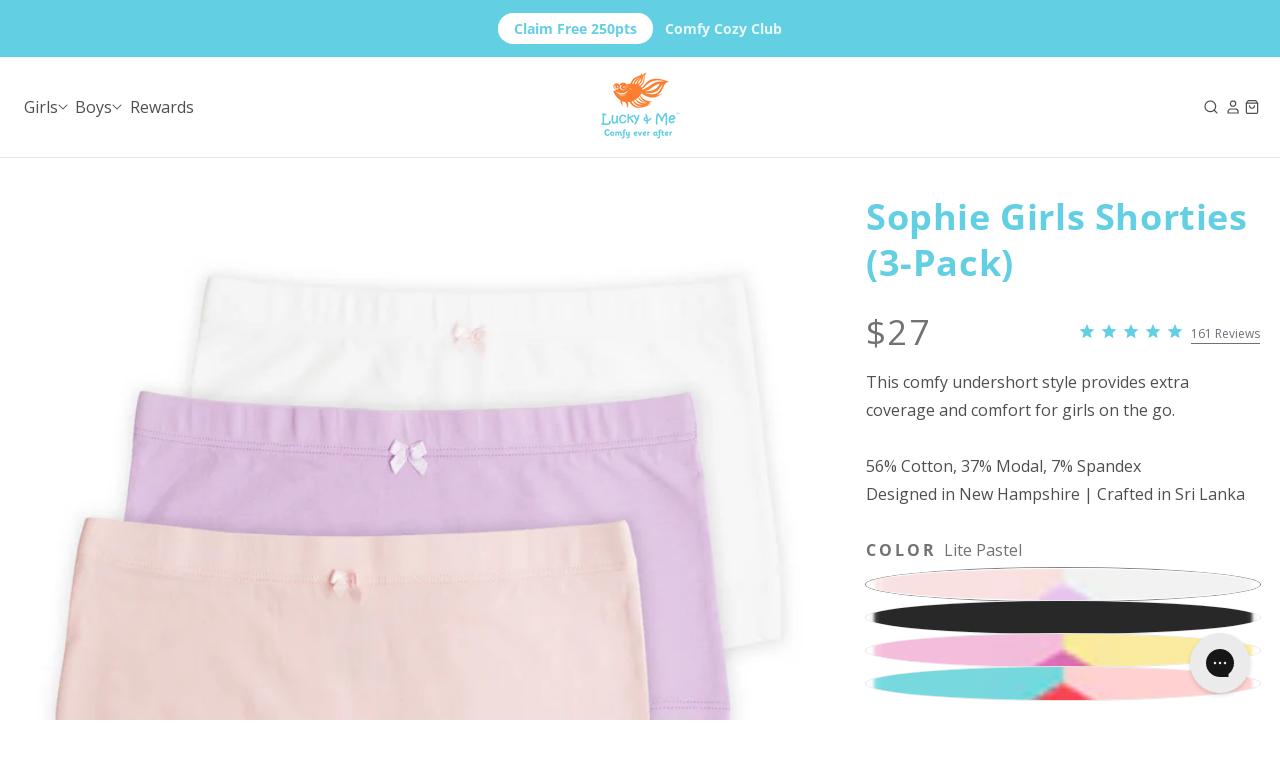

--- FILE ---
content_type: text/html; charset=utf-8
request_url: https://luckyandme.com/collections/girls-clothing-2y-10y/products/sophie-girls-shorties
body_size: 91308
content:
<!doctype html>
<html class="no-js" lang="en">
  <head>
    <meta charset="utf-8">
    <meta http-equiv="X-UA-Compatible" content="IE=edge">
    <meta name="viewport" content="width=device-width,initial-scale=1">
    <meta name="theme-color" content="">
    <link rel="canonical" href="https://luckyandme.com/products/sophie-girls-shorties"><link rel="icon" type="image/png" href="//luckyandme.com/cdn/shop/files/lucky-and-me-favicon-logo.png?crop=center&height=32&v=1613520386&width=32"><link rel="preconnect" href="https://fonts.shopifycdn.com" crossorigin><title>
      Sophie Girls Shorties | Lucky &amp; Me
</title><meta name="description" content="This comfy shortie is an undershort with a shorter inseam to provide maximum coverage and comfort for girls on the go.">

<meta property="og:site_name" content="Lucky &amp; Me">
<meta property="og:url" content="https://luckyandme.com/products/sophie-girls-shorties">
<meta property="og:title" content="Sophie Girls Shorties | Lucky &amp; Me">
<meta property="og:type" content="product">
<meta property="og:description" content="This comfy shortie is an undershort with a shorter inseam to provide maximum coverage and comfort for girls on the go.">
<meta name="Googlenbot" content="noindex" ><meta property="og:image" content="http://luckyandme.com/cdn/shop/products/sophie_pastels_1500x1500_master.jpg?v=1762440149">
  <meta property="og:image:secure_url" content="https://luckyandme.com/cdn/shop/products/sophie_pastels_1500x1500_master.jpg?v=1762440149">
  <meta property="og:image:width" content="1500">
  <meta property="og:image:height" content="1500"><meta property="og:price:amount" content="27.00">
  <meta property="og:price:currency" content="USD"><meta name="twitter:card" content="summary_large_image">
<meta name="twitter:title" content="Sophie Girls Shorties | Lucky &amp; Me">
<meta name="twitter:description" content="This comfy shortie is an undershort with a shorter inseam to provide maximum coverage and comfort for girls on the go."><link href="//luckyandme.com/cdn/shop/t/46/assets/slide-swiper.css?v=18322041641616097001749074243" rel="stylesheet" type="text/css" media="all" />
    <link href="//luckyandme.com/cdn/shop/t/46/assets/component-card.css?v=136869998073491924471745504638" rel="stylesheet" type="text/css" media="all" />
    <script src="//luckyandme.com/cdn/shop/t/46/assets/slide-swiper.js?v=176819030315332032721738355121" defer></script>
    <script src="//luckyandme.com/cdn/shop/t/46/assets/constants.js?v=58251544750838685771738355122" defer="defer"></script>
    <script src="//luckyandme.com/cdn/shop/t/46/assets/pubsub.js?v=80429297054107446641738355121" defer="defer"></script>
    <script src="//luckyandme.com/cdn/shop/t/46/assets/theme.js?v=132157255525777125631751298355" defer="defer"></script><script src="//luckyandme.com/cdn/shop/t/46/assets/animations.js?v=97407370300483484001738355122" defer="defer"></script><script>window.performance && window.performance.mark && window.performance.mark('shopify.content_for_header.start');</script><meta id="shopify-digital-wallet" name="shopify-digital-wallet" content="/26614923336/digital_wallets/dialog">
<meta name="shopify-checkout-api-token" content="2c4518cb72429625a0d9e476acbc4a35">
<meta id="in-context-paypal-metadata" data-shop-id="26614923336" data-venmo-supported="false" data-environment="production" data-locale="en_US" data-paypal-v4="true" data-currency="USD">
<link rel="alternate" type="application/json+oembed" href="https://luckyandme.com/products/sophie-girls-shorties.oembed">
<script async="async" src="/checkouts/internal/preloads.js?locale=en-US"></script>
<link rel="preconnect" href="https://shop.app" crossorigin="anonymous">
<script async="async" src="https://shop.app/checkouts/internal/preloads.js?locale=en-US&shop_id=26614923336" crossorigin="anonymous"></script>
<script id="apple-pay-shop-capabilities" type="application/json">{"shopId":26614923336,"countryCode":"US","currencyCode":"USD","merchantCapabilities":["supports3DS"],"merchantId":"gid:\/\/shopify\/Shop\/26614923336","merchantName":"Lucky \u0026 Me","requiredBillingContactFields":["postalAddress","email","phone"],"requiredShippingContactFields":["postalAddress","email","phone"],"shippingType":"shipping","supportedNetworks":["visa","masterCard","amex","discover","elo","jcb"],"total":{"type":"pending","label":"Lucky \u0026 Me","amount":"1.00"},"shopifyPaymentsEnabled":true,"supportsSubscriptions":true}</script>
<script id="shopify-features" type="application/json">{"accessToken":"2c4518cb72429625a0d9e476acbc4a35","betas":["rich-media-storefront-analytics"],"domain":"luckyandme.com","predictiveSearch":true,"shopId":26614923336,"locale":"en"}</script>
<script>var Shopify = Shopify || {};
Shopify.shop = "luckyandme.myshopify.com";
Shopify.locale = "en";
Shopify.currency = {"active":"USD","rate":"1.0"};
Shopify.country = "US";
Shopify.theme = {"name":"Lucky-Me---Swiss-Theme\/main","id":147129270510,"schema_name":"Swiss","schema_version":"1.0.1","theme_store_id":null,"role":"main"};
Shopify.theme.handle = "null";
Shopify.theme.style = {"id":null,"handle":null};
Shopify.cdnHost = "luckyandme.com/cdn";
Shopify.routes = Shopify.routes || {};
Shopify.routes.root = "/";</script>
<script type="module">!function(o){(o.Shopify=o.Shopify||{}).modules=!0}(window);</script>
<script>!function(o){function n(){var o=[];function n(){o.push(Array.prototype.slice.apply(arguments))}return n.q=o,n}var t=o.Shopify=o.Shopify||{};t.loadFeatures=n(),t.autoloadFeatures=n()}(window);</script>
<script>
  window.ShopifyPay = window.ShopifyPay || {};
  window.ShopifyPay.apiHost = "shop.app\/pay";
  window.ShopifyPay.redirectState = null;
</script>
<script id="shop-js-analytics" type="application/json">{"pageType":"product"}</script>
<script defer="defer" async type="module" src="//luckyandme.com/cdn/shopifycloud/shop-js/modules/v2/client.init-shop-cart-sync_BApSsMSl.en.esm.js"></script>
<script defer="defer" async type="module" src="//luckyandme.com/cdn/shopifycloud/shop-js/modules/v2/chunk.common_CBoos6YZ.esm.js"></script>
<script type="module">
  await import("//luckyandme.com/cdn/shopifycloud/shop-js/modules/v2/client.init-shop-cart-sync_BApSsMSl.en.esm.js");
await import("//luckyandme.com/cdn/shopifycloud/shop-js/modules/v2/chunk.common_CBoos6YZ.esm.js");

  window.Shopify.SignInWithShop?.initShopCartSync?.({"fedCMEnabled":true,"windoidEnabled":true});

</script>
<script>
  window.Shopify = window.Shopify || {};
  if (!window.Shopify.featureAssets) window.Shopify.featureAssets = {};
  window.Shopify.featureAssets['shop-js'] = {"shop-cart-sync":["modules/v2/client.shop-cart-sync_DJczDl9f.en.esm.js","modules/v2/chunk.common_CBoos6YZ.esm.js"],"init-fed-cm":["modules/v2/client.init-fed-cm_BzwGC0Wi.en.esm.js","modules/v2/chunk.common_CBoos6YZ.esm.js"],"init-windoid":["modules/v2/client.init-windoid_BS26ThXS.en.esm.js","modules/v2/chunk.common_CBoos6YZ.esm.js"],"shop-cash-offers":["modules/v2/client.shop-cash-offers_DthCPNIO.en.esm.js","modules/v2/chunk.common_CBoos6YZ.esm.js","modules/v2/chunk.modal_Bu1hFZFC.esm.js"],"shop-button":["modules/v2/client.shop-button_D_JX508o.en.esm.js","modules/v2/chunk.common_CBoos6YZ.esm.js"],"init-shop-email-lookup-coordinator":["modules/v2/client.init-shop-email-lookup-coordinator_DFwWcvrS.en.esm.js","modules/v2/chunk.common_CBoos6YZ.esm.js"],"shop-toast-manager":["modules/v2/client.shop-toast-manager_tEhgP2F9.en.esm.js","modules/v2/chunk.common_CBoos6YZ.esm.js"],"shop-login-button":["modules/v2/client.shop-login-button_DwLgFT0K.en.esm.js","modules/v2/chunk.common_CBoos6YZ.esm.js","modules/v2/chunk.modal_Bu1hFZFC.esm.js"],"avatar":["modules/v2/client.avatar_BTnouDA3.en.esm.js"],"init-shop-cart-sync":["modules/v2/client.init-shop-cart-sync_BApSsMSl.en.esm.js","modules/v2/chunk.common_CBoos6YZ.esm.js"],"pay-button":["modules/v2/client.pay-button_BuNmcIr_.en.esm.js","modules/v2/chunk.common_CBoos6YZ.esm.js"],"init-shop-for-new-customer-accounts":["modules/v2/client.init-shop-for-new-customer-accounts_DrjXSI53.en.esm.js","modules/v2/client.shop-login-button_DwLgFT0K.en.esm.js","modules/v2/chunk.common_CBoos6YZ.esm.js","modules/v2/chunk.modal_Bu1hFZFC.esm.js"],"init-customer-accounts-sign-up":["modules/v2/client.init-customer-accounts-sign-up_TlVCiykN.en.esm.js","modules/v2/client.shop-login-button_DwLgFT0K.en.esm.js","modules/v2/chunk.common_CBoos6YZ.esm.js","modules/v2/chunk.modal_Bu1hFZFC.esm.js"],"shop-follow-button":["modules/v2/client.shop-follow-button_C5D3XtBb.en.esm.js","modules/v2/chunk.common_CBoos6YZ.esm.js","modules/v2/chunk.modal_Bu1hFZFC.esm.js"],"checkout-modal":["modules/v2/client.checkout-modal_8TC_1FUY.en.esm.js","modules/v2/chunk.common_CBoos6YZ.esm.js","modules/v2/chunk.modal_Bu1hFZFC.esm.js"],"init-customer-accounts":["modules/v2/client.init-customer-accounts_C0Oh2ljF.en.esm.js","modules/v2/client.shop-login-button_DwLgFT0K.en.esm.js","modules/v2/chunk.common_CBoos6YZ.esm.js","modules/v2/chunk.modal_Bu1hFZFC.esm.js"],"lead-capture":["modules/v2/client.lead-capture_Cq0gfm7I.en.esm.js","modules/v2/chunk.common_CBoos6YZ.esm.js","modules/v2/chunk.modal_Bu1hFZFC.esm.js"],"shop-login":["modules/v2/client.shop-login_BmtnoEUo.en.esm.js","modules/v2/chunk.common_CBoos6YZ.esm.js","modules/v2/chunk.modal_Bu1hFZFC.esm.js"],"payment-terms":["modules/v2/client.payment-terms_BHOWV7U_.en.esm.js","modules/v2/chunk.common_CBoos6YZ.esm.js","modules/v2/chunk.modal_Bu1hFZFC.esm.js"]};
</script>
<script>(function() {
  var isLoaded = false;
  function asyncLoad() {
    if (isLoaded) return;
    isLoaded = true;
    var urls = ["https:\/\/static.returngo.ai\/master.returngo.ai\/returngo.min.js?shop=luckyandme.myshopify.com","https:\/\/cdn.jsdelivr.net\/gh\/apphq\/slidecart-dist@master\/slidecarthq-forward.js?4\u0026shop=luckyandme.myshopify.com","https:\/\/config.gorgias.chat\/bundle-loader\/01GYCBQVWYDARQQBXZBAXG0DXX?source=shopify1click\u0026shop=luckyandme.myshopify.com","https:\/\/id-shop.govx.com\/app\/luckyandme.myshopify.com\/govx.js?shop=luckyandme.myshopify.com","https:\/\/cdn.nfcube.com\/instafeed-a19ee37d1efeefba2d87d260057da47d.js?shop=luckyandme.myshopify.com","https:\/\/cdn.9gtb.com\/loader.js?g_cvt_id=33414e70-925d-401e-a76b-61935fce5158\u0026shop=luckyandme.myshopify.com"];
    for (var i = 0; i < urls.length; i++) {
      var s = document.createElement('script');
      s.type = 'text/javascript';
      s.async = true;
      s.src = urls[i];
      var x = document.getElementsByTagName('script')[0];
      x.parentNode.insertBefore(s, x);
    }
  };
  if(window.attachEvent) {
    window.attachEvent('onload', asyncLoad);
  } else {
    window.addEventListener('load', asyncLoad, false);
  }
})();</script>
<script id="__st">var __st={"a":26614923336,"offset":-18000,"reqid":"31dcbefb-47d7-4e19-937d-827832bd48c6-1768911304","pageurl":"luckyandme.com\/collections\/girls-clothing-2y-10y\/products\/sophie-girls-shorties","u":"514be74d55da","p":"product","rtyp":"product","rid":4457226797196};</script>
<script>window.ShopifyPaypalV4VisibilityTracking = true;</script>
<script id="captcha-bootstrap">!function(){'use strict';const t='contact',e='account',n='new_comment',o=[[t,t],['blogs',n],['comments',n],[t,'customer']],c=[[e,'customer_login'],[e,'guest_login'],[e,'recover_customer_password'],[e,'create_customer']],r=t=>t.map((([t,e])=>`form[action*='/${t}']:not([data-nocaptcha='true']) input[name='form_type'][value='${e}']`)).join(','),a=t=>()=>t?[...document.querySelectorAll(t)].map((t=>t.form)):[];function s(){const t=[...o],e=r(t);return a(e)}const i='password',u='form_key',d=['recaptcha-v3-token','g-recaptcha-response','h-captcha-response',i],f=()=>{try{return window.sessionStorage}catch{return}},m='__shopify_v',_=t=>t.elements[u];function p(t,e,n=!1){try{const o=window.sessionStorage,c=JSON.parse(o.getItem(e)),{data:r}=function(t){const{data:e,action:n}=t;return t[m]||n?{data:e,action:n}:{data:t,action:n}}(c);for(const[e,n]of Object.entries(r))t.elements[e]&&(t.elements[e].value=n);n&&o.removeItem(e)}catch(o){console.error('form repopulation failed',{error:o})}}const l='form_type',E='cptcha';function T(t){t.dataset[E]=!0}const w=window,h=w.document,L='Shopify',v='ce_forms',y='captcha';let A=!1;((t,e)=>{const n=(g='f06e6c50-85a8-45c8-87d0-21a2b65856fe',I='https://cdn.shopify.com/shopifycloud/storefront-forms-hcaptcha/ce_storefront_forms_captcha_hcaptcha.v1.5.2.iife.js',D={infoText:'Protected by hCaptcha',privacyText:'Privacy',termsText:'Terms'},(t,e,n)=>{const o=w[L][v],c=o.bindForm;if(c)return c(t,g,e,D).then(n);var r;o.q.push([[t,g,e,D],n]),r=I,A||(h.body.append(Object.assign(h.createElement('script'),{id:'captcha-provider',async:!0,src:r})),A=!0)});var g,I,D;w[L]=w[L]||{},w[L][v]=w[L][v]||{},w[L][v].q=[],w[L][y]=w[L][y]||{},w[L][y].protect=function(t,e){n(t,void 0,e),T(t)},Object.freeze(w[L][y]),function(t,e,n,w,h,L){const[v,y,A,g]=function(t,e,n){const i=e?o:[],u=t?c:[],d=[...i,...u],f=r(d),m=r(i),_=r(d.filter((([t,e])=>n.includes(e))));return[a(f),a(m),a(_),s()]}(w,h,L),I=t=>{const e=t.target;return e instanceof HTMLFormElement?e:e&&e.form},D=t=>v().includes(t);t.addEventListener('submit',(t=>{const e=I(t);if(!e)return;const n=D(e)&&!e.dataset.hcaptchaBound&&!e.dataset.recaptchaBound,o=_(e),c=g().includes(e)&&(!o||!o.value);(n||c)&&t.preventDefault(),c&&!n&&(function(t){try{if(!f())return;!function(t){const e=f();if(!e)return;const n=_(t);if(!n)return;const o=n.value;o&&e.removeItem(o)}(t);const e=Array.from(Array(32),(()=>Math.random().toString(36)[2])).join('');!function(t,e){_(t)||t.append(Object.assign(document.createElement('input'),{type:'hidden',name:u})),t.elements[u].value=e}(t,e),function(t,e){const n=f();if(!n)return;const o=[...t.querySelectorAll(`input[type='${i}']`)].map((({name:t})=>t)),c=[...d,...o],r={};for(const[a,s]of new FormData(t).entries())c.includes(a)||(r[a]=s);n.setItem(e,JSON.stringify({[m]:1,action:t.action,data:r}))}(t,e)}catch(e){console.error('failed to persist form',e)}}(e),e.submit())}));const S=(t,e)=>{t&&!t.dataset[E]&&(n(t,e.some((e=>e===t))),T(t))};for(const o of['focusin','change'])t.addEventListener(o,(t=>{const e=I(t);D(e)&&S(e,y())}));const B=e.get('form_key'),M=e.get(l),P=B&&M;t.addEventListener('DOMContentLoaded',(()=>{const t=y();if(P)for(const e of t)e.elements[l].value===M&&p(e,B);[...new Set([...A(),...v().filter((t=>'true'===t.dataset.shopifyCaptcha))])].forEach((e=>S(e,t)))}))}(h,new URLSearchParams(w.location.search),n,t,e,['guest_login'])})(!0,!0)}();</script>
<script integrity="sha256-4kQ18oKyAcykRKYeNunJcIwy7WH5gtpwJnB7kiuLZ1E=" data-source-attribution="shopify.loadfeatures" defer="defer" src="//luckyandme.com/cdn/shopifycloud/storefront/assets/storefront/load_feature-a0a9edcb.js" crossorigin="anonymous"></script>
<script crossorigin="anonymous" defer="defer" src="//luckyandme.com/cdn/shopifycloud/storefront/assets/shopify_pay/storefront-65b4c6d7.js?v=20250812"></script>
<script data-source-attribution="shopify.dynamic_checkout.dynamic.init">var Shopify=Shopify||{};Shopify.PaymentButton=Shopify.PaymentButton||{isStorefrontPortableWallets:!0,init:function(){window.Shopify.PaymentButton.init=function(){};var t=document.createElement("script");t.src="https://luckyandme.com/cdn/shopifycloud/portable-wallets/latest/portable-wallets.en.js",t.type="module",document.head.appendChild(t)}};
</script>
<script data-source-attribution="shopify.dynamic_checkout.buyer_consent">
  function portableWalletsHideBuyerConsent(e){var t=document.getElementById("shopify-buyer-consent"),n=document.getElementById("shopify-subscription-policy-button");t&&n&&(t.classList.add("hidden"),t.setAttribute("aria-hidden","true"),n.removeEventListener("click",e))}function portableWalletsShowBuyerConsent(e){var t=document.getElementById("shopify-buyer-consent"),n=document.getElementById("shopify-subscription-policy-button");t&&n&&(t.classList.remove("hidden"),t.removeAttribute("aria-hidden"),n.addEventListener("click",e))}window.Shopify?.PaymentButton&&(window.Shopify.PaymentButton.hideBuyerConsent=portableWalletsHideBuyerConsent,window.Shopify.PaymentButton.showBuyerConsent=portableWalletsShowBuyerConsent);
</script>
<script data-source-attribution="shopify.dynamic_checkout.cart.bootstrap">document.addEventListener("DOMContentLoaded",(function(){function t(){return document.querySelector("shopify-accelerated-checkout-cart, shopify-accelerated-checkout")}if(t())Shopify.PaymentButton.init();else{new MutationObserver((function(e,n){t()&&(Shopify.PaymentButton.init(),n.disconnect())})).observe(document.body,{childList:!0,subtree:!0})}}));
</script>
<link id="shopify-accelerated-checkout-styles" rel="stylesheet" media="screen" href="https://luckyandme.com/cdn/shopifycloud/portable-wallets/latest/accelerated-checkout-backwards-compat.css" crossorigin="anonymous">
<style id="shopify-accelerated-checkout-cart">
        #shopify-buyer-consent {
  margin-top: 1em;
  display: inline-block;
  width: 100%;
}

#shopify-buyer-consent.hidden {
  display: none;
}

#shopify-subscription-policy-button {
  background: none;
  border: none;
  padding: 0;
  text-decoration: underline;
  font-size: inherit;
  cursor: pointer;
}

#shopify-subscription-policy-button::before {
  box-shadow: none;
}

      </style>
<script id="sections-script" data-sections="header" defer="defer" src="//luckyandme.com/cdn/shop/t/46/compiled_assets/scripts.js?v=37445"></script>
<script>window.performance && window.performance.mark && window.performance.mark('shopify.content_for_header.end');</script>
<style data-shopify>
      :root {
        --color-heading: 99,207,227;
      }
        :root,
        .color-scheme-1 {
          --color-background: 255,255,255;
        
        
          --gradient-background: #ffffff;
        
--color-foreground: 79,79,79;
        --color-background-contrast: 191,191,191;
        --color-shadow: 206,206,206;

        --color-button: 255,127,48;
        --color-button-text: 255,255,255;
        --color-secondary-button: 255,255,255;
        --color-secondary-button-text: 255,127,48;
        --color-solid-button-hover-background: 255, 154, 75;
        --color-link: 255,127,48;
        --color-badge-foreground: 79,79,79;
        --color-badge-background: 255,255,255;
        --color-badge-border: 79,79,79;
        --payment-terms-background-color: rgb(255 255 255);
      }
        
        .color-scheme-2 {
          --color-background: 228,247,249;
        
        
          --gradient-background: #e4f7f9;
        
--color-foreground: 79,79,79;
        --color-background-contrast: 124,216,226;
        --color-shadow: 147,226,241;

        --color-button: 255,127,48;
        --color-button-text: 255,255,255;
        --color-secondary-button: 228,247,249;
        --color-secondary-button-text: 255,127,48;
        --color-solid-button-hover-background: 255, 154, 75;
        --color-link: 255,127,48;
        --color-badge-foreground: 79,79,79;
        --color-badge-background: 228,247,249;
        --color-badge-border: 79,79,79;
        --payment-terms-background-color: rgb(228 247 249);
      }
        
        .color-scheme-3 {
          --color-background: 247,247,247;
        
        
          --gradient-background: #f7f7f7;
        
--color-foreground: 99,207,227;
        --color-background-contrast: 183,183,183;
        --color-shadow: 229,229,229;

        --color-button: 255,127,48;
        --color-button-text: 255,255,255;
        --color-secondary-button: 247,247,247;
        --color-secondary-button-text: 255,127,48;
        --color-solid-button-hover-background: 255, 154, 75;
        --color-link: 255,127,48;
        --color-badge-foreground: 99,207,227;
        --color-badge-background: 247,247,247;
        --color-badge-border: 99,207,227;
        --payment-terms-background-color: rgb(247 247 247);
      }
        
        .color-scheme-4 {
          --color-background: 99,207,227;
        
          --color-heading: 255,255,255;
        
        
          --gradient-background: #63cfe3;
        
--color-foreground: 255,255,255;
        --color-background-contrast: 30,147,168;
        --color-shadow: 206,206,206;

        --color-button: 255,255,255;
        --color-button-text: 99,207,227;
        --color-secondary-button: 99,207,227;
        --color-secondary-button-text: 255,255,255;
        --color-solid-button-hover-background: 255, 255, 255;
        --color-link: 255,255,255;
        --color-badge-foreground: 255,255,255;
        --color-badge-background: 99,207,227;
        --color-badge-border: 255,255,255;
        --payment-terms-background-color: rgb(99 207 227);
      }
        
        .color-scheme-5 {
          --color-background: 249,110,24;
        
        
          --gradient-background: #f96e18;
        
--color-foreground: 255,255,255;
        --color-background-contrast: 142,56,4;
        --color-shadow: 206,206,206;

        --color-button: 255,255,255;
        --color-button-text: 249,110,24;
        --color-secondary-button: 249,110,24;
        --color-secondary-button-text: 255,255,255;
        --color-solid-button-hover-background: 255, 255, 255;
        --color-link: 255,255,255;
        --color-badge-foreground: 255,255,255;
        --color-badge-background: 249,110,24;
        --color-badge-border: 255,255,255;
        --payment-terms-background-color: rgb(249 110 24);
      }body, .color-scheme-1, .color-scheme-2, .color-scheme-3, .color-scheme-4, .color-scheme-5 {
        color: rgba(var(--color-foreground));
        background-color: rgb(var(--color-background));
      }
      .cart-count-bubble {
        display: none !important;
      }
    </style>

    <link href="//luckyandme.com/cdn/shop/t/46/assets/variable.css?v=76763224098693691091762454679" rel="stylesheet" type="text/css" media="all" />
    <link href="//luckyandme.com/cdn/shop/t/46/assets/theme.css?v=80961875989374299301758133030" rel="stylesheet" type="text/css" media="all" />
<link rel="preload" as="font" href="//luckyandme.com/cdn/fonts/open_sans/opensans_n4.c32e4d4eca5273f6d4ee95ddf54b5bbb75fc9b61.woff2" type="font/woff2" crossorigin><link rel="preload" as="font" href="//luckyandme.com/cdn/fonts/open_sans/opensans_n7.a9393be1574ea8606c68f4441806b2711d0d13e4.woff2" type="font/woff2" crossorigin><link rel="stylesheet" href="//luckyandme.com/cdn/shop/t/46/assets/component-predictive-search.css?v=151807396512644806611741226666" media="print" onload="this.media='all'"><script>
      document.documentElement.className = document.documentElement.className.replace('no-js', 'js');
      if (Shopify.designMode) {
        document.documentElement.classList.add('shopify-design-mode');
      }
    </script><link href="//luckyandme.com/cdn/shop/t/46/assets/component-cart-drawer.css?v=122902947085374346411738355122" rel="stylesheet" type="text/css" media="all" />
      <link href="//luckyandme.com/cdn/shop/t/46/assets/component-cart.css?v=111000425456473589891741303081" rel="stylesheet" type="text/css" media="all" />
      <link href="//luckyandme.com/cdn/shop/t/46/assets/component-totals.css?v=89970808754179969621738355121" rel="stylesheet" type="text/css" media="all" />
<link rel="stylesheet" href="//luckyandme.com/cdn/shop/t/46/assets/component-cart-notification.css?v=53348680038481642661738355121" media="print" onload="this.media='all'">
    <link rel="stylesheet" href="//luckyandme.com/cdn/shop/t/46/assets/component-cart-items.css?v=37960129630071865581742328201" media="print" onload="this.media='all'"><script src="https://a.klaviyo.com/media/js/onsite/onsite.js"></script>
      <script>
        var klaviyo = klaviyo || [];
      </script><!--Gem_Page_Header_Script-->
    


<!--End_Gem_Page_Header_Script-->
<!-- BEGIN app block: shopify://apps/schema-plus-for-seo/blocks/schemaplus_app_embed/0199c405-aef8-7230-87a6-aacc5fab62ed --><script src="https://cdn.shopify.com/extensions/019bd55f-9817-74ab-be23-9ee712816c4c/schemaplus-schemafiles-66/assets/loader.min.js" async></script><!-- BEGIN app snippet: products --><script type="application/ld+json" class="schemaplus-schema">[ { "@context": "http://schema.org",  "@type": "ProductGroup",  "@id": "https://luckyandme.com/products/sophie-girls-shorties#product_sp_schemaplus", "mainEntityOfPage": { "@type": "WebPage", "@id": "https://luckyandme.com/products/sophie-girls-shorties#webpage_sp_schemaplus", "sdDatePublished": "2026-01-20T07:15-0500", "sdPublisher": { "@context": "http://schema.org", "@type": "Organization", "@id": "https://schemaplus.io", "name": "SchemaPlus App" } }, "additionalProperty": [  { "@type": "PropertyValue", "name" : "Tags", "value": [ "2\/3y","2y-10y","4\/5y","6y","7\/8y","9\/10y","Cotton Blend","Cotton Modal","Girls","Sensory Friendly","Shorties","Spandex","Undershorts","Underwear","Young Girls" ] }  ,{"@type": "PropertyValue", "name" : "Color", "value": [ "Lite Pastel","Black","Meadow","Florida Skies" ] }  ,{"@type": "PropertyValue", "name" : "Size", "value": [ "2\/3y","4\/5y","6y","7\/8y","9\/10y" ] }  ],  "aggregateRating": { "@type": "AggregateRating", "description": "Stamped.io Reviews,", "bestRating": "5", "worstRating": "1", "reviewCount": "161", "ratingValue": "4.9" },  "brand": { "@type": "Brand", "name": "Lucky r_3QW$g,SB5Is)a Me",  "url": "https://luckyandme.com/collections/vendors?q=Lucky%20%26%20Me"  },  "category":"Shortie", "color": "Lite Pastel", "depth":"", "height":"", "itemCondition":"http://schema.org/NewCondition", "logo":"", "manufacturer":"", "material": "", "model":"31713998405772",  "hasVariant": [ { "@type": "Product",  "name" : "Lite Pastel \/ 2\/3y",  "sku": "LM17-STY-3PKP 2\/3", "gtin12": "811245029646",  "mpn": "sophie-girls-shorties-(3-pack)",  "image": "https://luckyandme.com/cdn/shop/products/sophie_pastels_1500x1500_master.jpg?v=1762440149&width=1200",  "description": "Our super soft and stretchy tri-blend fabric makes the Sophie Shortie a joy to wear all day for all kinds of play. A hybrid between underwear and shorts, this undershort style is a comfortable alternative to traditional undies. Sophie Shortie is also a great cartwheel short and is ideal for wearing under skirts and dresses so your little one can twirl and flip to her heart’s delight. The longer style provides extra coverage and prevents ride up while the flat encased elastic waistband ensures smooth comfort.",  "brand": { "@type": "Brand", "name": "Lucky r_3QW$g,SB5Is)a Me",  "url": "https://luckyandme.com/collections/vendors?q=Lucky%20%26%20Me"  } ,"offers": { "@type": "Offer", "url": "https://luckyandme.com/products/sophie-girls-shorties?variant=31713998405772", "@id": "31713998405772",  "availability": "http://schema.org/InStock",  "inventoryLevel": { "@type": "QuantitativeValue", "value": "96" }, "price" : 27.0, "priceSpecification": [ { "@type": "UnitPriceSpecification", "price": 27.0, "priceCurrency": "USD" }  ], "priceValidUntil": "2030-12-21", "priceCurrency": "USD",  "shippingDetails": [ { "@type":"OfferShippingDetails", "@id": "https://luckyandme.com/products/sophie-girls-shorties#shippingPolicy_schemaplus_1" } ],  "hasMerchantReturnPolicy": [ { "@type": "MerchantReturnPolicy", "@id": "https://luckyandme.com/products/sophie-girls-shorties#returnPolicy_schemaplus_1" } ],  "itemCondition":"http://schema.org/NewCondition", "seller": { "@type": "Organization", "name": "Lucky \u0026amp; Me", "@id": "https://luckyandme.com#organization_sp_schemaplus" } } } ,{ "@type" : "Product",  "name" : "Lite Pastel \/ 4\/5y",  "sku": "LM17-STY-3PKP 4\/5", "gtin12": "811245029653",  "mpn": "sophie-girls-shorties-(3-pack)",  "image": "https://luckyandme.com/cdn/shop/products/sophie_pastels_1500x1500_master.jpg?v=1762440149&width=1200",  "description": "Our super soft and stretchy tri-blend fabric makes the Sophie Shortie a joy to wear all day for all kinds of play. A hybrid between underwear and shorts, this undershort style is a comfortable alternative to traditional undies. Sophie Shortie is also a great cartwheel short and is ideal for wearing under skirts and dresses so your little one can twirl and flip to her heart’s delight. The longer style provides extra coverage and prevents ride up while the flat encased elastic waistband ensures smooth comfort.",  "brand": { "@type": "Brand", "name": "Lucky r_3QW$g,SB5Is)a Me",  "url": "https://luckyandme.com/collections/vendors?q=Lucky%20%26%20Me"  } ,"offers": { "@type": "Offer", "url": "https://luckyandme.com/products/sophie-girls-shorties?variant=31713998471308", "@id": "31713998471308",  "inventoryLevel": { "@type": "QuantitativeValue", "value": "0" },  "availability": "http://schema.org/OutOfStock", "price" : 27.0, "priceSpecification": [ { "@type": "UnitPriceSpecification", "price": 27.0, "priceCurrency": "USD" }  ], "priceCurrency": "USD", "description": "USD-2700---27.00", "priceValidUntil": "2030-12-21",  "shippingDetails": [ { "@type":"OfferShippingDetails", "@id": "https://luckyandme.com/products/sophie-girls-shorties#shippingPolicy_schemaplus_1" } ],  "hasMerchantReturnPolicy": [ { "@type": "MerchantReturnPolicy", "@id": "https://luckyandme.com/products/sophie-girls-shorties#returnPolicy_schemaplus_1" } ],  "itemCondition":"http://schema.org/NewCondition", "seller": { "@type": "Organization", "name": "Lucky \u0026amp; Me", "@id": "https://luckyandme.com#organization_sp_schemaplus" } } },{ "@type" : "Product",  "name" : "Lite Pastel \/ 6y",  "sku": "LM17-STY-3PKP 6", "gtin12": "811245029660",  "mpn": "sophie-girls-shorties-(3-pack)",  "image": "https://luckyandme.com/cdn/shop/products/sophie_pastels_1500x1500_master.jpg?v=1762440149&width=1200",  "description": "Our super soft and stretchy tri-blend fabric makes the Sophie Shortie a joy to wear all day for all kinds of play. A hybrid between underwear and shorts, this undershort style is a comfortable alternative to traditional undies. Sophie Shortie is also a great cartwheel short and is ideal for wearing under skirts and dresses so your little one can twirl and flip to her heart’s delight. The longer style provides extra coverage and prevents ride up while the flat encased elastic waistband ensures smooth comfort.",  "brand": { "@type": "Brand", "name": "Lucky r_3QW$g,SB5Is)a Me",  "url": "https://luckyandme.com/collections/vendors?q=Lucky%20%26%20Me"  } ,"offers": { "@type": "Offer", "url": "https://luckyandme.com/products/sophie-girls-shorties?variant=31713998504076", "@id": "31713998504076",  "inventoryLevel": { "@type": "QuantitativeValue", "value": "118" },  "availability": "http://schema.org/InStock", "price" : 27.0, "priceSpecification": [ { "@type": "UnitPriceSpecification", "price": 27.0, "priceCurrency": "USD" }  ], "priceCurrency": "USD", "description": "USD-2700---27.00", "priceValidUntil": "2030-12-21",  "shippingDetails": [ { "@type":"OfferShippingDetails", "@id": "https://luckyandme.com/products/sophie-girls-shorties#shippingPolicy_schemaplus_1" } ],  "hasMerchantReturnPolicy": [ { "@type": "MerchantReturnPolicy", "@id": "https://luckyandme.com/products/sophie-girls-shorties#returnPolicy_schemaplus_1" } ],  "itemCondition":"http://schema.org/NewCondition", "seller": { "@type": "Organization", "name": "Lucky \u0026amp; Me", "@id": "https://luckyandme.com#organization_sp_schemaplus" } } },{ "@type" : "Product",  "name" : "Lite Pastel \/ 7\/8y",  "sku": "LM17-STY-3PKP 7\/8", "gtin12": "811245029677",  "mpn": "sophie-girls-shorties-(3-pack)",  "image": "https://luckyandme.com/cdn/shop/products/sophie_pastels_1500x1500_master.jpg?v=1762440149&width=1200",  "description": "Our super soft and stretchy tri-blend fabric makes the Sophie Shortie a joy to wear all day for all kinds of play. A hybrid between underwear and shorts, this undershort style is a comfortable alternative to traditional undies. Sophie Shortie is also a great cartwheel short and is ideal for wearing under skirts and dresses so your little one can twirl and flip to her heart’s delight. The longer style provides extra coverage and prevents ride up while the flat encased elastic waistband ensures smooth comfort.",  "brand": { "@type": "Brand", "name": "Lucky r_3QW$g,SB5Is)a Me",  "url": "https://luckyandme.com/collections/vendors?q=Lucky%20%26%20Me"  } ,"offers": { "@type": "Offer", "url": "https://luckyandme.com/products/sophie-girls-shorties?variant=31713998536844", "@id": "31713998536844",  "inventoryLevel": { "@type": "QuantitativeValue", "value": "88" },  "availability": "http://schema.org/InStock", "price" : 27.0, "priceSpecification": [ { "@type": "UnitPriceSpecification", "price": 27.0, "priceCurrency": "USD" }  ], "priceCurrency": "USD", "description": "USD-2700---27.00", "priceValidUntil": "2030-12-21",  "shippingDetails": [ { "@type":"OfferShippingDetails", "@id": "https://luckyandme.com/products/sophie-girls-shorties#shippingPolicy_schemaplus_1" } ],  "hasMerchantReturnPolicy": [ { "@type": "MerchantReturnPolicy", "@id": "https://luckyandme.com/products/sophie-girls-shorties#returnPolicy_schemaplus_1" } ],  "itemCondition":"http://schema.org/NewCondition", "seller": { "@type": "Organization", "name": "Lucky \u0026amp; Me", "@id": "https://luckyandme.com#organization_sp_schemaplus" } } },{ "@type" : "Product",  "name" : "Lite Pastel \/ 9\/10y",  "sku": "LM17-STY-3PKP 9\/10", "gtin12": "811245029684",  "mpn": "sophie-girls-shorties-(3-pack)",  "image": "https://luckyandme.com/cdn/shop/products/sophie_pastels_1500x1500_master.jpg?v=1762440149&width=1200",  "description": "Our super soft and stretchy tri-blend fabric makes the Sophie Shortie a joy to wear all day for all kinds of play. A hybrid between underwear and shorts, this undershort style is a comfortable alternative to traditional undies. Sophie Shortie is also a great cartwheel short and is ideal for wearing under skirts and dresses so your little one can twirl and flip to her heart’s delight. The longer style provides extra coverage and prevents ride up while the flat encased elastic waistband ensures smooth comfort.",  "brand": { "@type": "Brand", "name": "Lucky r_3QW$g,SB5Is)a Me",  "url": "https://luckyandme.com/collections/vendors?q=Lucky%20%26%20Me"  } ,"offers": { "@type": "Offer", "url": "https://luckyandme.com/products/sophie-girls-shorties?variant=31713998569612", "@id": "31713998569612",  "inventoryLevel": { "@type": "QuantitativeValue", "value": "80" },  "availability": "http://schema.org/InStock", "price" : 27.0, "priceSpecification": [ { "@type": "UnitPriceSpecification", "price": 27.0, "priceCurrency": "USD" }  ], "priceCurrency": "USD", "description": "USD-2700---27.00", "priceValidUntil": "2030-12-21",  "shippingDetails": [ { "@type":"OfferShippingDetails", "@id": "https://luckyandme.com/products/sophie-girls-shorties#shippingPolicy_schemaplus_1" } ],  "hasMerchantReturnPolicy": [ { "@type": "MerchantReturnPolicy", "@id": "https://luckyandme.com/products/sophie-girls-shorties#returnPolicy_schemaplus_1" } ],  "itemCondition":"http://schema.org/NewCondition", "seller": { "@type": "Organization", "name": "Lucky \u0026amp; Me", "@id": "https://luckyandme.com#organization_sp_schemaplus" } } },{ "@type" : "Product",  "name" : "Black \/ 2\/3y",  "sku": "LM22-STY-3PKBK 2\/3", "gtin12": "811245020353",  "mpn": "sophie-girls-shorties-(3-pack)",  "image": "https://luckyandme.com/cdn/shop/products/lm_sophie_shortie_black_group_4000px.jpg?v=1759320997&width=1200",  "description": "Our super soft and stretchy tri-blend fabric makes the Sophie Shortie a joy to wear all day for all kinds of play. A hybrid between underwear and shorts, this undershort style is a comfortable alternative to traditional undies. Sophie Shortie is also a great cartwheel short and is ideal for wearing under skirts and dresses so your little one can twirl and flip to her heart’s delight. The longer style provides extra coverage and prevents ride up while the flat encased elastic waistband ensures smooth comfort.",  "brand": { "@type": "Brand", "name": "Lucky r_3QW$g,SB5Is)a Me",  "url": "https://luckyandme.com/collections/vendors?q=Lucky%20%26%20Me"  } ,"offers": { "@type": "Offer", "url": "https://luckyandme.com/products/sophie-girls-shorties?variant=43704573591790", "@id": "43704573591790",  "inventoryLevel": { "@type": "QuantitativeValue", "value": "5" },  "availability": "http://schema.org/InStock", "price" : 27.0, "priceSpecification": [ { "@type": "UnitPriceSpecification", "price": 27.0, "priceCurrency": "USD" }  ], "priceCurrency": "USD", "description": "USD-2700---27.00", "priceValidUntil": "2030-12-21",  "shippingDetails": [ { "@type":"OfferShippingDetails", "@id": "https://luckyandme.com/products/sophie-girls-shorties#shippingPolicy_schemaplus_1" } ],  "hasMerchantReturnPolicy": [ { "@type": "MerchantReturnPolicy", "@id": "https://luckyandme.com/products/sophie-girls-shorties#returnPolicy_schemaplus_1" } ],  "itemCondition":"http://schema.org/NewCondition", "seller": { "@type": "Organization", "name": "Lucky \u0026amp; Me", "@id": "https://luckyandme.com#organization_sp_schemaplus" } } },{ "@type" : "Product",  "name" : "Black \/ 4\/5y",  "sku": "LM22-STY-3PKBK 4\/5", "gtin12": "811245021084",  "mpn": "sophie-girls-shorties-(3-pack)",  "image": "https://luckyandme.com/cdn/shop/products/lm_sophie_shortie_black_group_4000px.jpg?v=1759320997&width=1200",  "description": "Our super soft and stretchy tri-blend fabric makes the Sophie Shortie a joy to wear all day for all kinds of play. A hybrid between underwear and shorts, this undershort style is a comfortable alternative to traditional undies. Sophie Shortie is also a great cartwheel short and is ideal for wearing under skirts and dresses so your little one can twirl and flip to her heart’s delight. The longer style provides extra coverage and prevents ride up while the flat encased elastic waistband ensures smooth comfort.",  "brand": { "@type": "Brand", "name": "Lucky r_3QW$g,SB5Is)a Me",  "url": "https://luckyandme.com/collections/vendors?q=Lucky%20%26%20Me"  } ,"offers": { "@type": "Offer", "url": "https://luckyandme.com/products/sophie-girls-shorties?variant=43704573624558", "@id": "43704573624558",  "inventoryLevel": { "@type": "QuantitativeValue", "value": "0" },  "availability": "http://schema.org/OutOfStock", "price" : 27.0, "priceSpecification": [ { "@type": "UnitPriceSpecification", "price": 27.0, "priceCurrency": "USD" }  ], "priceCurrency": "USD", "description": "USD-2700---27.00", "priceValidUntil": "2030-12-21",  "shippingDetails": [ { "@type":"OfferShippingDetails", "@id": "https://luckyandme.com/products/sophie-girls-shorties#shippingPolicy_schemaplus_1" } ],  "hasMerchantReturnPolicy": [ { "@type": "MerchantReturnPolicy", "@id": "https://luckyandme.com/products/sophie-girls-shorties#returnPolicy_schemaplus_1" } ],  "itemCondition":"http://schema.org/NewCondition", "seller": { "@type": "Organization", "name": "Lucky \u0026amp; Me", "@id": "https://luckyandme.com#organization_sp_schemaplus" } } },{ "@type" : "Product",  "name" : "Black \/ 6y",  "sku": "LM22-STY-3PKBK 6", "gtin12": "811245021091",  "mpn": "sophie-girls-shorties-(3-pack)",  "image": "https://luckyandme.com/cdn/shop/products/lm_sophie_shortie_black_group_4000px.jpg?v=1759320997&width=1200",  "description": "Our super soft and stretchy tri-blend fabric makes the Sophie Shortie a joy to wear all day for all kinds of play. A hybrid between underwear and shorts, this undershort style is a comfortable alternative to traditional undies. Sophie Shortie is also a great cartwheel short and is ideal for wearing under skirts and dresses so your little one can twirl and flip to her heart’s delight. The longer style provides extra coverage and prevents ride up while the flat encased elastic waistband ensures smooth comfort.",  "brand": { "@type": "Brand", "name": "Lucky r_3QW$g,SB5Is)a Me",  "url": "https://luckyandme.com/collections/vendors?q=Lucky%20%26%20Me"  } ,"offers": { "@type": "Offer", "url": "https://luckyandme.com/products/sophie-girls-shorties?variant=43704573657326", "@id": "43704573657326",  "inventoryLevel": { "@type": "QuantitativeValue", "value": "0" },  "availability": "http://schema.org/OutOfStock", "price" : 27.0, "priceSpecification": [ { "@type": "UnitPriceSpecification", "price": 27.0, "priceCurrency": "USD" }  ], "priceCurrency": "USD", "description": "USD-2700---27.00", "priceValidUntil": "2030-12-21",  "shippingDetails": [ { "@type":"OfferShippingDetails", "@id": "https://luckyandme.com/products/sophie-girls-shorties#shippingPolicy_schemaplus_1" } ],  "hasMerchantReturnPolicy": [ { "@type": "MerchantReturnPolicy", "@id": "https://luckyandme.com/products/sophie-girls-shorties#returnPolicy_schemaplus_1" } ],  "itemCondition":"http://schema.org/NewCondition", "seller": { "@type": "Organization", "name": "Lucky \u0026amp; Me", "@id": "https://luckyandme.com#organization_sp_schemaplus" } } },{ "@type" : "Product",  "name" : "Black \/ 7\/8y",  "sku": "LM22-STY-3PKBK 7\/8", "gtin12": "811245021107",  "mpn": "sophie-girls-shorties-(3-pack)",  "image": "https://luckyandme.com/cdn/shop/products/lm_sophie_shortie_black_group_4000px.jpg?v=1759320997&width=1200",  "description": "Our super soft and stretchy tri-blend fabric makes the Sophie Shortie a joy to wear all day for all kinds of play. A hybrid between underwear and shorts, this undershort style is a comfortable alternative to traditional undies. Sophie Shortie is also a great cartwheel short and is ideal for wearing under skirts and dresses so your little one can twirl and flip to her heart’s delight. The longer style provides extra coverage and prevents ride up while the flat encased elastic waistband ensures smooth comfort.",  "brand": { "@type": "Brand", "name": "Lucky r_3QW$g,SB5Is)a Me",  "url": "https://luckyandme.com/collections/vendors?q=Lucky%20%26%20Me"  } ,"offers": { "@type": "Offer", "url": "https://luckyandme.com/products/sophie-girls-shorties?variant=43704573690094", "@id": "43704573690094",  "inventoryLevel": { "@type": "QuantitativeValue", "value": "23" },  "availability": "http://schema.org/InStock", "price" : 27.0, "priceSpecification": [ { "@type": "UnitPriceSpecification", "price": 27.0, "priceCurrency": "USD" }  ], "priceCurrency": "USD", "description": "USD-2700---27.00", "priceValidUntil": "2030-12-21",  "shippingDetails": [ { "@type":"OfferShippingDetails", "@id": "https://luckyandme.com/products/sophie-girls-shorties#shippingPolicy_schemaplus_1" } ],  "hasMerchantReturnPolicy": [ { "@type": "MerchantReturnPolicy", "@id": "https://luckyandme.com/products/sophie-girls-shorties#returnPolicy_schemaplus_1" } ],  "itemCondition":"http://schema.org/NewCondition", "seller": { "@type": "Organization", "name": "Lucky \u0026amp; Me", "@id": "https://luckyandme.com#organization_sp_schemaplus" } } },{ "@type" : "Product",  "name" : "Black \/ 9\/10y",  "sku": "LM22-STY-3PKBK 9\/10", "gtin12": "811245021114",  "mpn": "sophie-girls-shorties-(3-pack)",  "image": "https://luckyandme.com/cdn/shop/products/lm_sophie_shortie_black_group_4000px.jpg?v=1759320997&width=1200",  "description": "Our super soft and stretchy tri-blend fabric makes the Sophie Shortie a joy to wear all day for all kinds of play. A hybrid between underwear and shorts, this undershort style is a comfortable alternative to traditional undies. Sophie Shortie is also a great cartwheel short and is ideal for wearing under skirts and dresses so your little one can twirl and flip to her heart’s delight. The longer style provides extra coverage and prevents ride up while the flat encased elastic waistband ensures smooth comfort.",  "brand": { "@type": "Brand", "name": "Lucky r_3QW$g,SB5Is)a Me",  "url": "https://luckyandme.com/collections/vendors?q=Lucky%20%26%20Me"  } ,"offers": { "@type": "Offer", "url": "https://luckyandme.com/products/sophie-girls-shorties?variant=43704573722862", "@id": "43704573722862",  "inventoryLevel": { "@type": "QuantitativeValue", "value": "14" },  "availability": "http://schema.org/InStock", "price" : 27.0, "priceSpecification": [ { "@type": "UnitPriceSpecification", "price": 27.0, "priceCurrency": "USD" }  ], "priceCurrency": "USD", "description": "USD-2700---27.00", "priceValidUntil": "2030-12-21",  "shippingDetails": [ { "@type":"OfferShippingDetails", "@id": "https://luckyandme.com/products/sophie-girls-shorties#shippingPolicy_schemaplus_1" } ],  "hasMerchantReturnPolicy": [ { "@type": "MerchantReturnPolicy", "@id": "https://luckyandme.com/products/sophie-girls-shorties#returnPolicy_schemaplus_1" } ],  "itemCondition":"http://schema.org/NewCondition", "seller": { "@type": "Organization", "name": "Lucky \u0026amp; Me", "@id": "https://luckyandme.com#organization_sp_schemaplus" } } },{ "@type" : "Product",  "name" : "Meadow \/ 2\/3y",  "sku": "LM18-STY-3PKM 2\/3", "gtin12": "810224032387",  "mpn": "sophie-girls-shorties-(3-pack)",  "image": "https://luckyandme.com/cdn/shop/files/sophie_meadow_4000x_master.jpg?v=1759320997&width=1200",  "description": "Our super soft and stretchy tri-blend fabric makes the Sophie Shortie a joy to wear all day for all kinds of play. A hybrid between underwear and shorts, this undershort style is a comfortable alternative to traditional undies. Sophie Shortie is also a great cartwheel short and is ideal for wearing under skirts and dresses so your little one can twirl and flip to her heart’s delight. The longer style provides extra coverage and prevents ride up while the flat encased elastic waistband ensures smooth comfort.",  "brand": { "@type": "Brand", "name": "Lucky r_3QW$g,SB5Is)a Me",  "url": "https://luckyandme.com/collections/vendors?q=Lucky%20%26%20Me"  } ,"offers": { "@type": "Offer", "url": "https://luckyandme.com/products/sophie-girls-shorties?variant=46060856541422", "@id": "46060856541422",  "inventoryLevel": { "@type": "QuantitativeValue", "value": "0" },  "availability": "http://schema.org/OutOfStock", "price" : 27.0, "priceSpecification": [ { "@type": "UnitPriceSpecification", "price": 27.0, "priceCurrency": "USD" }  ], "priceCurrency": "USD", "description": "USD-2700---27.00", "priceValidUntil": "2030-12-21",  "shippingDetails": [ { "@type":"OfferShippingDetails", "@id": "https://luckyandme.com/products/sophie-girls-shorties#shippingPolicy_schemaplus_1" } ],  "hasMerchantReturnPolicy": [ { "@type": "MerchantReturnPolicy", "@id": "https://luckyandme.com/products/sophie-girls-shorties#returnPolicy_schemaplus_1" } ],  "itemCondition":"http://schema.org/NewCondition", "seller": { "@type": "Organization", "name": "Lucky \u0026amp; Me", "@id": "https://luckyandme.com#organization_sp_schemaplus" } } },{ "@type" : "Product",  "name" : "Meadow \/ 4\/5y",  "sku": "LM18-STY-3PKM 4\/5", "gtin12": "810224032394",  "mpn": "sophie-girls-shorties-(3-pack)",  "image": "https://luckyandme.com/cdn/shop/files/sophie_meadow_4000x_master.jpg?v=1759320997&width=1200",  "description": "Our super soft and stretchy tri-blend fabric makes the Sophie Shortie a joy to wear all day for all kinds of play. A hybrid between underwear and shorts, this undershort style is a comfortable alternative to traditional undies. Sophie Shortie is also a great cartwheel short and is ideal for wearing under skirts and dresses so your little one can twirl and flip to her heart’s delight. The longer style provides extra coverage and prevents ride up while the flat encased elastic waistband ensures smooth comfort.",  "brand": { "@type": "Brand", "name": "Lucky r_3QW$g,SB5Is)a Me",  "url": "https://luckyandme.com/collections/vendors?q=Lucky%20%26%20Me"  } ,"offers": { "@type": "Offer", "url": "https://luckyandme.com/products/sophie-girls-shorties?variant=46060856574190", "@id": "46060856574190",  "inventoryLevel": { "@type": "QuantitativeValue", "value": "0" },  "availability": "http://schema.org/OutOfStock", "price" : 27.0, "priceSpecification": [ { "@type": "UnitPriceSpecification", "price": 27.0, "priceCurrency": "USD" }  ], "priceCurrency": "USD", "description": "USD-2700---27.00", "priceValidUntil": "2030-12-21",  "shippingDetails": [ { "@type":"OfferShippingDetails", "@id": "https://luckyandme.com/products/sophie-girls-shorties#shippingPolicy_schemaplus_1" } ],  "hasMerchantReturnPolicy": [ { "@type": "MerchantReturnPolicy", "@id": "https://luckyandme.com/products/sophie-girls-shorties#returnPolicy_schemaplus_1" } ],  "itemCondition":"http://schema.org/NewCondition", "seller": { "@type": "Organization", "name": "Lucky \u0026amp; Me", "@id": "https://luckyandme.com#organization_sp_schemaplus" } } },{ "@type" : "Product",  "name" : "Meadow \/ 6y",  "sku": "LM18-STY-3PKM 6", "gtin12": "810224032400",  "mpn": "sophie-girls-shorties-(3-pack)",  "image": "https://luckyandme.com/cdn/shop/files/sophie_meadow_4000x_master.jpg?v=1759320997&width=1200",  "description": "Our super soft and stretchy tri-blend fabric makes the Sophie Shortie a joy to wear all day for all kinds of play. A hybrid between underwear and shorts, this undershort style is a comfortable alternative to traditional undies. Sophie Shortie is also a great cartwheel short and is ideal for wearing under skirts and dresses so your little one can twirl and flip to her heart’s delight. The longer style provides extra coverage and prevents ride up while the flat encased elastic waistband ensures smooth comfort.",  "brand": { "@type": "Brand", "name": "Lucky r_3QW$g,SB5Is)a Me",  "url": "https://luckyandme.com/collections/vendors?q=Lucky%20%26%20Me"  } ,"offers": { "@type": "Offer", "url": "https://luckyandme.com/products/sophie-girls-shorties?variant=46060856606958", "@id": "46060856606958",  "inventoryLevel": { "@type": "QuantitativeValue", "value": "0" },  "availability": "http://schema.org/OutOfStock", "price" : 27.0, "priceSpecification": [ { "@type": "UnitPriceSpecification", "price": 27.0, "priceCurrency": "USD" }  ], "priceCurrency": "USD", "description": "USD-2700---27.00", "priceValidUntil": "2030-12-21",  "shippingDetails": [ { "@type":"OfferShippingDetails", "@id": "https://luckyandme.com/products/sophie-girls-shorties#shippingPolicy_schemaplus_1" } ],  "hasMerchantReturnPolicy": [ { "@type": "MerchantReturnPolicy", "@id": "https://luckyandme.com/products/sophie-girls-shorties#returnPolicy_schemaplus_1" } ],  "itemCondition":"http://schema.org/NewCondition", "seller": { "@type": "Organization", "name": "Lucky \u0026amp; Me", "@id": "https://luckyandme.com#organization_sp_schemaplus" } } },{ "@type" : "Product",  "name" : "Meadow \/ 7\/8y",  "sku": "LM18-STY-3PKM 7\/8", "gtin12": "810224032417",  "mpn": "sophie-girls-shorties-(3-pack)",  "image": "https://luckyandme.com/cdn/shop/files/sophie_meadow_4000x_master.jpg?v=1759320997&width=1200",  "description": "Our super soft and stretchy tri-blend fabric makes the Sophie Shortie a joy to wear all day for all kinds of play. A hybrid between underwear and shorts, this undershort style is a comfortable alternative to traditional undies. Sophie Shortie is also a great cartwheel short and is ideal for wearing under skirts and dresses so your little one can twirl and flip to her heart’s delight. The longer style provides extra coverage and prevents ride up while the flat encased elastic waistband ensures smooth comfort.",  "brand": { "@type": "Brand", "name": "Lucky r_3QW$g,SB5Is)a Me",  "url": "https://luckyandme.com/collections/vendors?q=Lucky%20%26%20Me"  } ,"offers": { "@type": "Offer", "url": "https://luckyandme.com/products/sophie-girls-shorties?variant=46060856639726", "@id": "46060856639726",  "inventoryLevel": { "@type": "QuantitativeValue", "value": "0" },  "availability": "http://schema.org/OutOfStock", "price" : 27.0, "priceSpecification": [ { "@type": "UnitPriceSpecification", "price": 27.0, "priceCurrency": "USD" }  ], "priceCurrency": "USD", "description": "USD-2700---27.00", "priceValidUntil": "2030-12-21",  "shippingDetails": [ { "@type":"OfferShippingDetails", "@id": "https://luckyandme.com/products/sophie-girls-shorties#shippingPolicy_schemaplus_1" } ],  "hasMerchantReturnPolicy": [ { "@type": "MerchantReturnPolicy", "@id": "https://luckyandme.com/products/sophie-girls-shorties#returnPolicy_schemaplus_1" } ],  "itemCondition":"http://schema.org/NewCondition", "seller": { "@type": "Organization", "name": "Lucky \u0026amp; Me", "@id": "https://luckyandme.com#organization_sp_schemaplus" } } },{ "@type" : "Product",  "name" : "Meadow \/ 9\/10y",  "sku": "LM18-STY-3PKM 9\/10", "gtin12": "810224032424",  "mpn": "sophie-girls-shorties-(3-pack)",  "image": "https://luckyandme.com/cdn/shop/files/sophie_meadow_4000x_master.jpg?v=1759320997&width=1200",  "description": "Our super soft and stretchy tri-blend fabric makes the Sophie Shortie a joy to wear all day for all kinds of play. A hybrid between underwear and shorts, this undershort style is a comfortable alternative to traditional undies. Sophie Shortie is also a great cartwheel short and is ideal for wearing under skirts and dresses so your little one can twirl and flip to her heart’s delight. The longer style provides extra coverage and prevents ride up while the flat encased elastic waistband ensures smooth comfort.",  "brand": { "@type": "Brand", "name": "Lucky r_3QW$g,SB5Is)a Me",  "url": "https://luckyandme.com/collections/vendors?q=Lucky%20%26%20Me"  } ,"offers": { "@type": "Offer", "url": "https://luckyandme.com/products/sophie-girls-shorties?variant=46060856672494", "@id": "46060856672494",  "inventoryLevel": { "@type": "QuantitativeValue", "value": "0" },  "availability": "http://schema.org/OutOfStock", "price" : 27.0, "priceSpecification": [ { "@type": "UnitPriceSpecification", "price": 27.0, "priceCurrency": "USD" }  ], "priceCurrency": "USD", "description": "USD-2700---27.00", "priceValidUntil": "2030-12-21",  "shippingDetails": [ { "@type":"OfferShippingDetails", "@id": "https://luckyandme.com/products/sophie-girls-shorties#shippingPolicy_schemaplus_1" } ],  "hasMerchantReturnPolicy": [ { "@type": "MerchantReturnPolicy", "@id": "https://luckyandme.com/products/sophie-girls-shorties#returnPolicy_schemaplus_1" } ],  "itemCondition":"http://schema.org/NewCondition", "seller": { "@type": "Organization", "name": "Lucky \u0026amp; Me", "@id": "https://luckyandme.com#organization_sp_schemaplus" } } },{ "@type" : "Product",  "name" : "Florida Skies \/ 2\/3y",  "sku": "LM20-STY-3PKF 2\/3", "gtin12": "810224034671",  "mpn": "sophie-girls-shorties-(3-pack)",  "image": "https://luckyandme.com/cdn/shop/products/lm_sophie_shortie_florida_skies_group_4000px.jpg?v=1759320997&width=1200",  "description": "Our super soft and stretchy tri-blend fabric makes the Sophie Shortie a joy to wear all day for all kinds of play. A hybrid between underwear and shorts, this undershort style is a comfortable alternative to traditional undies. Sophie Shortie is also a great cartwheel short and is ideal for wearing under skirts and dresses so your little one can twirl and flip to her heart’s delight. The longer style provides extra coverage and prevents ride up while the flat encased elastic waistband ensures smooth comfort.",  "brand": { "@type": "Brand", "name": "Lucky r_3QW$g,SB5Is)a Me",  "url": "https://luckyandme.com/collections/vendors?q=Lucky%20%26%20Me"  } ,"offers": { "@type": "Offer", "url": "https://luckyandme.com/products/sophie-girls-shorties?variant=34737553309864", "@id": "34737553309864",  "inventoryLevel": { "@type": "QuantitativeValue", "value": "52" },  "availability": "http://schema.org/InStock", "price" : 27.0, "priceSpecification": [ { "@type": "UnitPriceSpecification", "price": 27.0, "priceCurrency": "USD" }  ], "priceCurrency": "USD", "description": "USD-2700---27.00", "priceValidUntil": "2030-12-21",  "shippingDetails": [ { "@type":"OfferShippingDetails", "@id": "https://luckyandme.com/products/sophie-girls-shorties#shippingPolicy_schemaplus_1" } ],  "hasMerchantReturnPolicy": [ { "@type": "MerchantReturnPolicy", "@id": "https://luckyandme.com/products/sophie-girls-shorties#returnPolicy_schemaplus_1" } ],  "itemCondition":"http://schema.org/NewCondition", "seller": { "@type": "Organization", "name": "Lucky \u0026amp; Me", "@id": "https://luckyandme.com#organization_sp_schemaplus" } } },{ "@type" : "Product",  "name" : "Florida Skies \/ 4\/5y",  "sku": "LM20-STY-3PKF 4\/5", "gtin12": "810224034688",  "mpn": "sophie-girls-shorties-(3-pack)",  "image": "https://luckyandme.com/cdn/shop/products/lm_sophie_shortie_florida_skies_group_4000px.jpg?v=1759320997&width=1200",  "description": "Our super soft and stretchy tri-blend fabric makes the Sophie Shortie a joy to wear all day for all kinds of play. A hybrid between underwear and shorts, this undershort style is a comfortable alternative to traditional undies. Sophie Shortie is also a great cartwheel short and is ideal for wearing under skirts and dresses so your little one can twirl and flip to her heart’s delight. The longer style provides extra coverage and prevents ride up while the flat encased elastic waistband ensures smooth comfort.",  "brand": { "@type": "Brand", "name": "Lucky r_3QW$g,SB5Is)a Me",  "url": "https://luckyandme.com/collections/vendors?q=Lucky%20%26%20Me"  } ,"offers": { "@type": "Offer", "url": "https://luckyandme.com/products/sophie-girls-shorties?variant=34737579393192", "@id": "34737579393192",  "inventoryLevel": { "@type": "QuantitativeValue", "value": "0" },  "availability": "http://schema.org/OutOfStock", "price" : 27.0, "priceSpecification": [ { "@type": "UnitPriceSpecification", "price": 27.0, "priceCurrency": "USD" }  ], "priceCurrency": "USD", "description": "USD-2700---27.00", "priceValidUntil": "2030-12-21",  "shippingDetails": [ { "@type":"OfferShippingDetails", "@id": "https://luckyandme.com/products/sophie-girls-shorties#shippingPolicy_schemaplus_1" } ],  "hasMerchantReturnPolicy": [ { "@type": "MerchantReturnPolicy", "@id": "https://luckyandme.com/products/sophie-girls-shorties#returnPolicy_schemaplus_1" } ],  "itemCondition":"http://schema.org/NewCondition", "seller": { "@type": "Organization", "name": "Lucky \u0026amp; Me", "@id": "https://luckyandme.com#organization_sp_schemaplus" } } },{ "@type" : "Product",  "name" : "Florida Skies \/ 6y",  "sku": "LM20-STY-3PKF 6", "gtin12": "810224034695",  "mpn": "sophie-girls-shorties-(3-pack)",  "image": "https://luckyandme.com/cdn/shop/products/lm_sophie_shortie_florida_skies_group_4000px.jpg?v=1759320997&width=1200",  "description": "Our super soft and stretchy tri-blend fabric makes the Sophie Shortie a joy to wear all day for all kinds of play. A hybrid between underwear and shorts, this undershort style is a comfortable alternative to traditional undies. Sophie Shortie is also a great cartwheel short and is ideal for wearing under skirts and dresses so your little one can twirl and flip to her heart’s delight. The longer style provides extra coverage and prevents ride up while the flat encased elastic waistband ensures smooth comfort.",  "brand": { "@type": "Brand", "name": "Lucky r_3QW$g,SB5Is)a Me",  "url": "https://luckyandme.com/collections/vendors?q=Lucky%20%26%20Me"  } ,"offers": { "@type": "Offer", "url": "https://luckyandme.com/products/sophie-girls-shorties?variant=34737619206312", "@id": "34737619206312",  "inventoryLevel": { "@type": "QuantitativeValue", "value": "0" },  "availability": "http://schema.org/OutOfStock", "price" : 27.0, "priceSpecification": [ { "@type": "UnitPriceSpecification", "price": 27.0, "priceCurrency": "USD" }  ], "priceCurrency": "USD", "description": "USD-2700---27.00", "priceValidUntil": "2030-12-21",  "shippingDetails": [ { "@type":"OfferShippingDetails", "@id": "https://luckyandme.com/products/sophie-girls-shorties#shippingPolicy_schemaplus_1" } ],  "hasMerchantReturnPolicy": [ { "@type": "MerchantReturnPolicy", "@id": "https://luckyandme.com/products/sophie-girls-shorties#returnPolicy_schemaplus_1" } ],  "itemCondition":"http://schema.org/NewCondition", "seller": { "@type": "Organization", "name": "Lucky \u0026amp; Me", "@id": "https://luckyandme.com#organization_sp_schemaplus" } } },{ "@type" : "Product",  "name" : "Florida Skies \/ 7\/8y",  "sku": "LM20-STY-3PKF 7\/8", "gtin12": "810224034701",  "mpn": "sophie-girls-shorties-(3-pack)",  "image": "https://luckyandme.com/cdn/shop/products/lm_sophie_shortie_florida_skies_group_4000px.jpg?v=1759320997&width=1200",  "description": "Our super soft and stretchy tri-blend fabric makes the Sophie Shortie a joy to wear all day for all kinds of play. A hybrid between underwear and shorts, this undershort style is a comfortable alternative to traditional undies. Sophie Shortie is also a great cartwheel short and is ideal for wearing under skirts and dresses so your little one can twirl and flip to her heart’s delight. The longer style provides extra coverage and prevents ride up while the flat encased elastic waistband ensures smooth comfort.",  "brand": { "@type": "Brand", "name": "Lucky r_3QW$g,SB5Is)a Me",  "url": "https://luckyandme.com/collections/vendors?q=Lucky%20%26%20Me"  } ,"offers": { "@type": "Offer", "url": "https://luckyandme.com/products/sophie-girls-shorties?variant=34737623204008", "@id": "34737623204008",  "inventoryLevel": { "@type": "QuantitativeValue", "value": "0" },  "availability": "http://schema.org/OutOfStock", "price" : 27.0, "priceSpecification": [ { "@type": "UnitPriceSpecification", "price": 27.0, "priceCurrency": "USD" }  ], "priceCurrency": "USD", "description": "USD-2700---27.00", "priceValidUntil": "2030-12-21",  "shippingDetails": [ { "@type":"OfferShippingDetails", "@id": "https://luckyandme.com/products/sophie-girls-shorties#shippingPolicy_schemaplus_1" } ],  "hasMerchantReturnPolicy": [ { "@type": "MerchantReturnPolicy", "@id": "https://luckyandme.com/products/sophie-girls-shorties#returnPolicy_schemaplus_1" } ],  "itemCondition":"http://schema.org/NewCondition", "seller": { "@type": "Organization", "name": "Lucky \u0026amp; Me", "@id": "https://luckyandme.com#organization_sp_schemaplus" } } },{ "@type" : "Product",  "name" : "Florida Skies \/ 9\/10y",  "sku": "LM20-STY-3PKF 9\/10", "gtin12": "810224034718",  "mpn": "sophie-girls-shorties-(3-pack)",  "image": "https://luckyandme.com/cdn/shop/products/lm_sophie_shortie_florida_skies_group_4000px.jpg?v=1759320997&width=1200",  "description": "Our super soft and stretchy tri-blend fabric makes the Sophie Shortie a joy to wear all day for all kinds of play. A hybrid between underwear and shorts, this undershort style is a comfortable alternative to traditional undies. Sophie Shortie is also a great cartwheel short and is ideal for wearing under skirts and dresses so your little one can twirl and flip to her heart’s delight. The longer style provides extra coverage and prevents ride up while the flat encased elastic waistband ensures smooth comfort.",  "brand": { "@type": "Brand", "name": "Lucky r_3QW$g,SB5Is)a Me",  "url": "https://luckyandme.com/collections/vendors?q=Lucky%20%26%20Me"  } ,"offers": { "@type": "Offer", "url": "https://luckyandme.com/products/sophie-girls-shorties?variant=34737627496616", "@id": "34737627496616",  "inventoryLevel": { "@type": "QuantitativeValue", "value": "0" },  "availability": "http://schema.org/OutOfStock", "price" : 27.0, "priceSpecification": [ { "@type": "UnitPriceSpecification", "price": 27.0, "priceCurrency": "USD" }  ], "priceCurrency": "USD", "description": "USD-2700---27.00", "priceValidUntil": "2030-12-21",  "shippingDetails": [ { "@type":"OfferShippingDetails", "@id": "https://luckyandme.com/products/sophie-girls-shorties#shippingPolicy_schemaplus_1" } ],  "hasMerchantReturnPolicy": [ { "@type": "MerchantReturnPolicy", "@id": "https://luckyandme.com/products/sophie-girls-shorties#returnPolicy_schemaplus_1" } ],  "itemCondition":"http://schema.org/NewCondition", "seller": { "@type": "Organization", "name": "Lucky \u0026amp; Me", "@id": "https://luckyandme.com#organization_sp_schemaplus" } } } ],  "productGroupID":"4457226797196",  "productionDate":"", "purchaseDate":"", "releaseDate":"", "review": [  ],  "sku": "LM17-STY-3PKP 2\/3", "gtin12": "811245029646",  "mpn": "sophie-girls-shorties-(3-pack)",  "weight": { "@type": "QuantitativeValue", "unitCode": "ONZ", "value": "4.5" }, "width":"",  "description": "Our super soft and stretchy tri-blend fabric makes the Sophie Shortie a joy to wear all day for all kinds of play. A hybrid between underwear and shorts, this undershort style is a comfortable alternative to traditional undies. Sophie Shortie is also a great cartwheel short and is ideal for wearing under skirts and dresses so your little one can twirl and flip to her heart’s delight. The longer style provides extra coverage and prevents ride up while the flat encased elastic waistband ensures smooth comfort.",  "image": [  "https:\/\/luckyandme.com\/cdn\/shop\/products\/sophie_pastels_1500x1500_master.jpg?v=1762440149\u0026width=1200" ,"https:\/\/luckyandme.com\/cdn\/shop\/products\/lm_sophie_shortie_black_group_4000px.jpg?v=1759320997\u0026width=1200" ,"https:\/\/luckyandme.com\/cdn\/shop\/files\/sophie_meadow_4000x_master.jpg?v=1759320997\u0026width=1200" ,"https:\/\/luckyandme.com\/cdn\/shop\/products\/lm_sophie_shortie_florida_skies_group_4000px.jpg?v=1759320997\u0026width=1200" ,"https:\/\/luckyandme.com\/cdn\/shop\/products\/sophie_pastels_1500x1500_master.jpg?v=1762440149\u0026width=1200" ], "name": "Sophie Girls Shorties (3-Pack)", "url": "https://luckyandme.com/products/sophie-girls-shorties" } ]</script><script> window.schemaplus_reviews_handled = true; </script><!-- BEGIN app snippet: video --> <!-- END app snippet --><!-- BEGIN app snippet: shippingPolicy --><script type="application/ld+json" class="schemaplus-schema"> { "shippingDetails": [ { "@context": "http://schema.org", "@id": "https://luckyandme.com/products/sophie-girls-shorties#shippingPolicy_schemaplus_1", "shippingRate": { "@context": "http://schema.org", "@type": "MonetaryAmount",  "value": 0,  "currency": "USD" }, "shippingDestination": { "@context": "http://schema.org", "@type": "DefinedRegion", "addressCountry": [  "US" ] }, "deliveryTime": { "@context": "http://schema.org", "@type": "ShippingDeliveryTime", "handlingTime": { "@context": "http://schema.org", "@type": "QuantitativeValue", "minValue": "1", "maxValue": "1", "unitCode": "DAY" }, "transitTime": { "@context": "http://schema.org", "@type": "QuantitativeValue", "minValue": "2", "maxValue": "5", "unitCode": "DAY" } }  ,"freeShippingThreshold": { "@context": "http://schema.org", "@type": "MonetaryAmount", "minValue": 0, "currency": "USD" }  } ] }</script><!-- END app snippet --><!-- BEGIN app snippet: returnPolicy --><script type="application/ld+json" class="schemaplus-schema"> { "hasMerchantReturnPolicy": [ { "@context": "http://schema.org", "@type": "MerchantReturnPolicy", "@id": "https://luckyandme.com/products/sophie-girls-shorties#returnPolicy_schemaplus_1", "name": "30-Day Free Returns – United States", "applicableCountry": [  "US" ], "returnPolicyCategory": "https://schema.org/MerchantReturnFiniteReturnWindow"  ,"merchantReturnDays": 30, "returnMethod": "https://schema.org/ReturnByMail", "returnFees": "https://schema.org/FreeReturn", "refundType": "https://schema.org/FullRefund"  } ] }</script><!-- END app snippet --><!-- BEGIN app snippet: faq --><!-- END app snippet --><!-- END app snippet --><script type="text/template" id="schemaplus-reviews-template"><!-- BEGIN app snippet: reviews --><script id="schemaplus-reviews-handler" > function handleReviews(){ let es = document.getElementsByClassName('schemaplus-schema'); es = Array.from(es).filter(el => el.getAttribute('data-type') === 'review');  for (let i = 0; i < es.length; i++) { let e = es[i],d = e.innerHTML;  if (d.includes("Trustpilot Review")) { e.remove(); continue; }  if (!d.toLowerCase().includes("stamped")) { e.remove(); continue; }  let nc = d.replace(new RegExp('schemaplus-review-schema-id', 'g'), 'https://luckyandme.com/products/sophie-girls-shorties#product_sp_schemaplus'); nc = nc.replace(/("@id"\s*:\s*"https:\/\/)[^\/"]+/g, `$1luckyandme.com`); e.innerHTML = nc; }  }  handleReviews(); </script><!-- END app snippet --></script> <script src="https://cdn.shopify.com/extensions/019bd55f-9817-74ab-be23-9ee712816c4c/schemaplus-schemafiles-66/assets/insertReviewsHandler.min.js" async></script><!-- BEGIN app snippet: breadcrumbs --><script type="application/ld+json" class="schemaplus-schema"> { "@context": "http://schema.org", "@type": "BreadcrumbList", "name": "Lucky \u0026amp; Me Breadcrumbs Schema by SchemaPlus", "itemListElement": [ { "@type": "ListItem", "position": 1, "item": { "@id": "https://luckyandme.com/collections", "name": "Products" } }, { "@type": "ListItem", "position": 2, "item": { "@id": "https://luckyandme.com/collections/girls-clothing", "name": "All Girls Clothing" } }, { "@type": "ListItem", "position": 3, "item": { "@id": "https://luckyandme.com/products/sophie-girls-shorties#breadcrumb_sp_schemaplus", "name": "Sophie Girls Shorties (3-Pack)" } } ] }  </script><!-- END app snippet --><!-- END app block --><!-- BEGIN app block: shopify://apps/instafeed/blocks/head-block/c447db20-095d-4a10-9725-b5977662c9d5 --><link rel="preconnect" href="https://cdn.nfcube.com/">
<link rel="preconnect" href="https://scontent.cdninstagram.com/">


  <script>
    document.addEventListener('DOMContentLoaded', function () {
      let instafeedScript = document.createElement('script');

      
        instafeedScript.src = 'https://cdn.nfcube.com/instafeed-a19ee37d1efeefba2d87d260057da47d.js';
      

      document.body.appendChild(instafeedScript);
    });
  </script>





<!-- END app block --><!-- BEGIN app block: shopify://apps/loyalty-rewards-and-referrals/blocks/embed-sdk/6f172e67-4106-4ac0-89c5-b32a069b3101 -->

<style
  type='text/css'
  data-lion-app-styles='main'
  data-lion-app-styles-settings='{&quot;disableBundledCSS&quot;:false,&quot;disableBundledFonts&quot;:false,&quot;useClassIsolator&quot;:false}'
></style>

<!-- loyaltylion.snippet.version=8056bbc037+8007 -->

<script>
  
  !function(t,n){function o(n){var o=t.getElementsByTagName("script")[0],i=t.createElement("script");i.src=n,i.crossOrigin="",o.parentNode.insertBefore(i,o)}if(!n.isLoyaltyLion){window.loyaltylion=n,void 0===window.lion&&(window.lion=n),n.version=2,n.isLoyaltyLion=!0;var i=new Date,e=i.getFullYear().toString()+i.getMonth().toString()+i.getDate().toString();o("https://sdk.loyaltylion.net/static/2/loader.js?t="+e);var r=!1;n.init=function(t){if(r)throw new Error("Cannot call lion.init more than once");r=!0;var a=n._token=t.token;if(!a)throw new Error("Token must be supplied to lion.init");for(var l=[],s="_push configure bootstrap shutdown on removeListener authenticateCustomer".split(" "),c=0;c<s.length;c+=1)!function(t,n){t[n]=function(){l.push([n,Array.prototype.slice.call(arguments,0)])}}(n,s[c]);o("https://sdk.loyaltylion.net/sdk/start/"+a+".js?t="+e+i.getHours().toString()),n._initData=t,n._buffer=l}}}(document,window.loyaltylion||[]);

  
    
      loyaltylion.init(
        { token: "30f4c16a58fd13196f8d598695451d7c" }
      );
    
  

  loyaltylion.configure({
    disableBundledCSS: false,
    disableBundledFonts: false,
    useClassIsolator: false,
  })

  
</script>



<!-- END app block --><!-- BEGIN app block: shopify://apps/loyalty-rewards-and-referrals/blocks/embed-main/6f172e67-4106-4ac0-89c5-b32a069b3101 -->

<style
  type='text/css'
  data-lion-app-styles='main'
  data-lion-app-styles-settings='{&quot;primary_color&quot;:&quot;#4d384b&quot;,&quot;secondary_color&quot;:&quot;#126bbf&quot;,&quot;icon_color&quot;:&quot;#126bbf&quot;,&quot;button_size&quot;:&quot;medium&quot;,&quot;button_border_radius&quot;:4,&quot;button_primary_background_color&quot;:&quot;#4d384b&quot;,&quot;button_primary_text_color&quot;:&quot;#ffffff&quot;,&quot;button_neutral_background_color&quot;:&quot;#757575&quot;,&quot;button_neutral_text_color&quot;:&quot;#ffffff&quot;}'
></style>


<!-- END app block --><!-- BEGIN app block: shopify://apps/triplewhale/blocks/triple_pixel_snippet/483d496b-3f1a-4609-aea7-8eee3b6b7a2a --><link rel='preconnect dns-prefetch' href='https://api.config-security.com/' crossorigin />
<link rel='preconnect dns-prefetch' href='https://conf.config-security.com/' crossorigin />
<script>
/* >> TriplePixel :: start*/
window.TriplePixelData={TripleName:"luckyandme.myshopify.com",ver:"2.16",plat:"SHOPIFY",isHeadless:false,src:'SHOPIFY_EXT',product:{id:"4457226797196",name:`Sophie Girls Shorties (3-Pack)`,price:"27.00",variant:"31713998405772"},search:"",collection:"415417368814",cart:"drawer",template:"product",curr:"USD" || "USD"},function(W,H,A,L,E,_,B,N){function O(U,T,P,H,R){void 0===R&&(R=!1),H=new XMLHttpRequest,P?(H.open("POST",U,!0),H.setRequestHeader("Content-Type","text/plain")):H.open("GET",U,!0),H.send(JSON.stringify(P||{})),H.onreadystatechange=function(){4===H.readyState&&200===H.status?(R=H.responseText,U.includes("/first")?eval(R):P||(N[B]=R)):(299<H.status||H.status<200)&&T&&!R&&(R=!0,O(U,T-1,P))}}if(N=window,!N[H+"sn"]){N[H+"sn"]=1,L=function(){return Date.now().toString(36)+"_"+Math.random().toString(36)};try{A.setItem(H,1+(0|A.getItem(H)||0)),(E=JSON.parse(A.getItem(H+"U")||"[]")).push({u:location.href,r:document.referrer,t:Date.now(),id:L()}),A.setItem(H+"U",JSON.stringify(E))}catch(e){}var i,m,p;A.getItem('"!nC`')||(_=A,A=N,A[H]||(E=A[H]=function(t,e,i){return void 0===i&&(i=[]),"State"==t?E.s:(W=L(),(E._q=E._q||[]).push([W,t,e].concat(i)),W)},E.s="Installed",E._q=[],E.ch=W,B="configSecurityConfModel",N[B]=1,O("https://conf.config-security.com/model",5),i=L(),m=A[atob("c2NyZWVu")],_.setItem("di_pmt_wt",i),p={id:i,action:"profile",avatar:_.getItem("auth-security_rand_salt_"),time:m[atob("d2lkdGg=")]+":"+m[atob("aGVpZ2h0")],host:A.TriplePixelData.TripleName,plat:A.TriplePixelData.plat,url:window.location.href.slice(0,500),ref:document.referrer,ver:A.TriplePixelData.ver},O("https://api.config-security.com/event",5,p),O("https://api.config-security.com/first?host=".concat(p.host,"&plat=").concat(p.plat),5)))}}("","TriplePixel",localStorage);
/* << TriplePixel :: end*/
</script>



<!-- END app block --><!-- BEGIN app block: shopify://apps/uppromote-affiliate/blocks/customer-referral/64c32457-930d-4cb9-9641-e24c0d9cf1f4 --><link rel="preload" href="https://cdn.shopify.com/extensions/019bc4a6-eb4b-7d07-80ed-0d44dde74f8b/app-105/assets/customer-referral.css" as="style" onload="this.onload=null;this.rel='stylesheet'">
<script>
  document.addEventListener("DOMContentLoaded", function () {
    const params = new URLSearchParams(window.location.search);
    if (params.has('sca_ref') || params.has('sca_crp')) {
      document.body.setAttribute('is-affiliate-link', '');
    }
  });
</script>


<!-- END app block --><!-- BEGIN app block: shopify://apps/boost-ai-search-filter/blocks/instant-search-app-embedded/7fc998ae-a150-4367-bab8-505d8a4503f7 --><script type="text/javascript">(function a(){!window.boostWidgetIntegration&&(window.boostWidgetIntegration={});const b=window.boostWidgetIntegration;!b.taeSettings&&(b.taeSettings={});const c=b.taeSettings;c.instantSearch={enabled:!0}})()</script><!-- END app block --><!-- BEGIN app block: shopify://apps/uppromote-affiliate/blocks/message-bar/64c32457-930d-4cb9-9641-e24c0d9cf1f4 --><script type="application/json" id="uppromote-message-bar-setting" class="metafield-json">{"referral_enable":0,"referral_content":"You're shopping with {affiliate_name}!","referral_font":"Poppins","referral_font_size":14,"referral_text_color":"#ffffff","referral_background_color":"#338FB1","not_referral_enable":0,"not_referral_content":"Enjoy your time.","not_referral_font":"Poppins","not_referral_font_size":14,"not_referral_text_color":"#ffffff","not_referral_background_color":"#338FB1"}</script>

<style>
    body {
        transition: padding-top .2s;
    }
    .scaaf-message-bar {
        --primary-text-color: #ffffff;
        --secondary-text-color: #ffffff;
        --primary-bg-color: #338FB1;
        --secondary-bg-color: #338FB1;
        --primary-text-size: 14px;
        --secondary-text-size: 14px;
        text-align: center;
        display: block;
        width: 100%;
        padding: 10px;
        animation-duration: .5s;
        animation-name: fadeIn;
        position: absolute;
        top: 0;
        left: 0;
        width: 100%;
        z-index: 10;
    }

    .scaaf-message-bar-content {
        margin: 0;
        padding: 0;
    }

    .scaaf-message-bar[data-layout=referring] {
        background-color: var(--primary-bg-color);
        color: var(--primary-text-color);
        font-size: var(--primary-text-size);
    }

    .scaaf-message-bar[data-layout=direct] {
        background-color: var(--secondary-bg-color);
        color: var(--secondary-text-color);
        font-size: var(--secondary-text-size);
    }

</style>

<script type="text/javascript">
    (function() {
        let container, contentContainer
        const settingTag = document.querySelector('script#uppromote-message-bar-setting')

        if (!settingTag || !settingTag.textContent) {
            return
        }

        const setting = JSON.parse(settingTag.textContent)
        if (!setting.referral_enable) {
            return
        }

        const getCookie = (cName) => {
            let name = cName + '='
            let decodedCookie = decodeURIComponent(document.cookie)
            let ca = decodedCookie.split(';')
            for (let i = 0; i < ca.length; i++) {
                let c = ca[i]
                while (c.charAt(0) === ' ') {
                    c = c.substring(1)
                }
                if (c.indexOf(name) === 0) {
                    return c.substring(name.length, c.length)
                }
            }

            return null
        }

        function renderContainer() {
            container = document.createElement('div')
            container.classList.add('scaaf-message-bar')
            contentContainer = document.createElement('p')
            contentContainer.classList.add('scaaf-message-bar-content')
            container.append(contentContainer)
        }

        function calculateLayout() {
            const height = container.scrollHeight

            function onMouseMove() {
                document.body.style.paddingTop = `${height}px`
                document.body.removeEventListener('mousemove', onMouseMove)
                document.body.removeEventListener('touchstart', onMouseMove)
            }

            document.body.addEventListener('mousemove', onMouseMove)
            document.body.addEventListener('touchstart', onMouseMove)
        }

        renderContainer()

        function fillDirectContent() {
            if (!setting.not_referral_enable) {
                return
            }
            container.dataset.layout = 'direct'
            contentContainer.textContent = setting.not_referral_content
            document.body.prepend(container)
            calculateLayout()
        }

        function prepareForReferring() {
            contentContainer.textContent = 'Loading'
            contentContainer.style.visibility = 'hidden'
            document.body.prepend(container)
            calculateLayout()
        }

        function fillReferringContent(aff) {
            container.dataset.layout = 'referring'
            contentContainer.textContent = setting.referral_content
                .replaceAll('{affiliate_name}', aff.name)
                .replaceAll('{company}', aff.company)
                .replaceAll('{affiliate_firstname}', aff.first_name)
                .replaceAll('{personal_detail}', aff.personal_detail)
            contentContainer.style.visibility = 'visible'
        }

        function safeJsonParse (str) {
            if (!str) return null;
            try {
                return JSON.parse(str);
            } catch {
                return null;
            }
        }

        function renderFromCookie(affiliateID) {
            if (!affiliateID) {
                fillDirectContent()
                return
            }

            prepareForReferring()

            let info
            const raw = getCookie('_up_a_info')

            try {
                if (raw) {
                    info = safeJsonParse(raw)
                }
            } catch {
                console.warn('Affiliate info (_up_a_info) is invalid JSON', raw)
                fillDirectContent()
                return
            }

            if (!info) {
                fillDirectContent()
                return
            }

            const aff = {
                company: info.company || '',
                name: (info.first_name || '') + ' ' + (info.last_name || ''),
                first_name: info.first_name || '',
                personal_detail: getCookie('scaaf_pd') || ''
            }

            fillReferringContent(aff)
        }

        function paintMessageBar() {
            if (!document.body) {
                return requestAnimationFrame(paintMessageBar)
            }

            const urlParams = new URLSearchParams(window.location.search)
            const scaRef = urlParams.get("sca_ref")
            const urlAffiliateID = scaRef ? scaRef.split('.')[0] + '' : null
            const cookieAffiliateID = getCookie('up_uppromote_aid')
            const isReferralLink = !!scaRef

            if (!isReferralLink) {
                if (cookieAffiliateID) {
                    renderFromCookie(cookieAffiliateID)
                    return
                }
                fillDirectContent()
                return
            }

            if (cookieAffiliateID === urlAffiliateID) {
                renderFromCookie(cookieAffiliateID)
                return
            }

            const lastClick = Number(getCookie('up_uppromote_lc') || 0)
            const diffMinuteFromNow = (Date.now() - lastClick) / (60 * 1000)
            if (diffMinuteFromNow <= 1) {
                renderFromCookie(cookieAffiliateID)
                return
            }

            let waited = 0
            const MAX_WAIT = 5000
            const INTERVAL = 300

            const timer = setInterval(() => {
                const newCookieID = getCookie('up_uppromote_aid')
                const isStillThatAffiliate = newCookieID === urlAffiliateID
                const isReceived = localStorage.getItem('up_uppromote_received') === '1'
                let isLoadedAffiliateInfoDone = !!safeJsonParse(getCookie('_up_a_info'))

                if (isReceived && isStillThatAffiliate && isLoadedAffiliateInfoDone) {
                    clearInterval(timer)
                    renderFromCookie(newCookieID)
                    return
                }

                waited += INTERVAL
                if (waited >= MAX_WAIT) {
                    clearInterval(timer)
                    fillDirectContent()
                }
            }, INTERVAL)
        }

        requestAnimationFrame(paintMessageBar)
    })()
</script>


<!-- END app block --><!-- BEGIN app block: shopify://apps/klaviyo-email-marketing-sms/blocks/klaviyo-onsite-embed/2632fe16-c075-4321-a88b-50b567f42507 -->












  <script async src="https://static.klaviyo.com/onsite/js/K2J4mJ/klaviyo.js?company_id=K2J4mJ"></script>
  <script>!function(){if(!window.klaviyo){window._klOnsite=window._klOnsite||[];try{window.klaviyo=new Proxy({},{get:function(n,i){return"push"===i?function(){var n;(n=window._klOnsite).push.apply(n,arguments)}:function(){for(var n=arguments.length,o=new Array(n),w=0;w<n;w++)o[w]=arguments[w];var t="function"==typeof o[o.length-1]?o.pop():void 0,e=new Promise((function(n){window._klOnsite.push([i].concat(o,[function(i){t&&t(i),n(i)}]))}));return e}}})}catch(n){window.klaviyo=window.klaviyo||[],window.klaviyo.push=function(){var n;(n=window._klOnsite).push.apply(n,arguments)}}}}();</script>

  
    <script id="viewed_product">
      if (item == null) {
        var _learnq = _learnq || [];

        var MetafieldReviews = null
        var MetafieldYotpoRating = null
        var MetafieldYotpoCount = null
        var MetafieldLooxRating = null
        var MetafieldLooxCount = null
        var okendoProduct = null
        var okendoProductReviewCount = null
        var okendoProductReviewAverageValue = null
        try {
          // The following fields are used for Customer Hub recently viewed in order to add reviews.
          // This information is not part of __kla_viewed. Instead, it is part of __kla_viewed_reviewed_items
          MetafieldReviews = {"rating":{"scale_min":"1.0","scale_max":"5.0","value":"4.850931677"},"rating_count":161};
          MetafieldYotpoRating = null
          MetafieldYotpoCount = null
          MetafieldLooxRating = null
          MetafieldLooxCount = null

          okendoProduct = null
          // If the okendo metafield is not legacy, it will error, which then requires the new json formatted data
          if (okendoProduct && 'error' in okendoProduct) {
            okendoProduct = null
          }
          okendoProductReviewCount = okendoProduct ? okendoProduct.reviewCount : null
          okendoProductReviewAverageValue = okendoProduct ? okendoProduct.reviewAverageValue : null
        } catch (error) {
          console.error('Error in Klaviyo onsite reviews tracking:', error);
        }

        var item = {
          Name: "Sophie Girls Shorties (3-Pack)",
          ProductID: 4457226797196,
          Categories: ["All Girls Clothing","All Girls Underwear","All Lucky \u0026 Me Clothing","Annika Boyshort Featured","Cotton Modal Kids Clothing","Dino-riffic Prints for Girls \u0026 Boys","Emma Cami Featured","Girls Clothing","Girls Cotton Modal","Girls Shorties","Girls Underwear","Jada Legging Featured","Larger Sizes","Sensory Friendly Kids Clothing","Sophie Briefs Featured Products"],
          ImageURL: "https://luckyandme.com/cdn/shop/products/sophie_pastels_1500x1500_master_grande.jpg?v=1762440149",
          URL: "https://luckyandme.com/products/sophie-girls-shorties",
          Brand: "Lucky \u0026 Me",
          Price: "$27.00",
          Value: "27.00",
          CompareAtPrice: "$0.00"
        };
        _learnq.push(['track', 'Viewed Product', item]);
        _learnq.push(['trackViewedItem', {
          Title: item.Name,
          ItemId: item.ProductID,
          Categories: item.Categories,
          ImageUrl: item.ImageURL,
          Url: item.URL,
          Metadata: {
            Brand: item.Brand,
            Price: item.Price,
            Value: item.Value,
            CompareAtPrice: item.CompareAtPrice
          },
          metafields:{
            reviews: MetafieldReviews,
            yotpo:{
              rating: MetafieldYotpoRating,
              count: MetafieldYotpoCount,
            },
            loox:{
              rating: MetafieldLooxRating,
              count: MetafieldLooxCount,
            },
            okendo: {
              rating: okendoProductReviewAverageValue,
              count: okendoProductReviewCount,
            }
          }
        }]);
      }
    </script>
  




  <script>
    window.klaviyoReviewsProductDesignMode = false
  </script>







<!-- END app block --><!-- BEGIN app block: shopify://apps/ablestar-link-manager/blocks/redirects/26ef6009-1faf-421e-947d-c345b32a0646 -->
<!-- normal page, check to see if we have logs to send -->
<script>
const abstUrlEndpoint = "https://linkmanager.ablestar.app/public/log";

if (window.localStorage['ablestar_redirect_log'] !== undefined) {
    var xhr = new XMLHttpRequest();

    // Specify the request type (POST), URL, and asynchronous flag
    xhr.open("POST", abstUrlEndpoint, true);

    // Set the request headers to indicate that you are sending JSON data
    xhr.setRequestHeader("Content-Type", "application/json");

    // Set up a callback function to handle the response
    xhr.onreadystatechange = function () {
        if (xhr.readyState === 4 && xhr.status === 200) {
            localStorage.removeItem('ablestar_redirect_log');
        }
    };
    xhr.send(window.localStorage['ablestar_redirect_log']);
}
</script>


</script>

<!-- END app block --><!-- BEGIN app block: shopify://apps/boost-ai-search-filter/blocks/boost-sd-ssr/7fc998ae-a150-4367-bab8-505d8a4503f7 --><script type="text/javascript">"use strict";(()=>{var __typeError=msg=>{throw TypeError(msg)};var __accessCheck=(obj,member,msg)=>member.has(obj)||__typeError("Cannot "+msg);var __privateGet=(obj,member,getter)=>(__accessCheck(obj,member,"read from private field"),getter?getter.call(obj):member.get(obj));var __privateAdd=(obj,member,value)=>member.has(obj)?__typeError("Cannot add the same private member more than once"):member instanceof WeakSet?member.add(obj):member.set(obj,value);var __privateSet=(obj,member,value,setter)=>(__accessCheck(obj,member,"write to private field"),setter?setter.call(obj,value):member.set(obj,value),value);var __privateMethod=(obj,member,method)=>(__accessCheck(obj,member,"access private method"),method);function mergeDeepMutate(target,...sources){if(!target)return target;if(sources.length===0)return target;const isObject=obj=>!!obj&&typeof obj==="object";const isPlainObject=obj=>{if(!isObject(obj))return false;const proto=Object.getPrototypeOf(obj);return proto===Object.prototype||proto===null};for(const source of sources){if(!source)continue;for(const key in source){const sourceValue=source[key];if(!(key in target)){target[key]=sourceValue;continue}const targetValue=target[key];if(Array.isArray(targetValue)&&Array.isArray(sourceValue)){target[key]=targetValue.concat(...sourceValue)}else if(isPlainObject(targetValue)&&isPlainObject(sourceValue)){target[key]=mergeDeepMutate(targetValue,sourceValue)}else{target[key]=sourceValue}}}return target}var _config,_dataObjects,_modules,_cachedModulesByConstructor,_status,_cachedEventListeners,_registryBlockListeners,_readyListeners,_blocks,_Application_instances,extendAppConfigFromModules_fn,extendAppConfigFromGlobalVariables_fn,initializeDataObjects_fn,resetBlocks_fn,loadModuleEventListeners_fn;var Application=class{constructor(config,dataObjects){__privateAdd(this,_Application_instances);__privateAdd(this,_config);__privateAdd(this,_dataObjects);__privateAdd(this,_modules,[]);__privateAdd(this,_cachedModulesByConstructor,new Map);__privateAdd(this,_status,"created");__privateAdd(this,_cachedEventListeners,{});__privateAdd(this,_registryBlockListeners,[]);__privateAdd(this,_readyListeners,[]);this.mode="production";this.logLevel=1;__privateAdd(this,_blocks,{});const boostWidgetIntegration=window.boostWidgetIntegration;__privateSet(this,_config,config||{logLevel:boostWidgetIntegration?.config?.logLevel,env:"production"});this.logLevel=__privateGet(this,_config).logLevel??(this.mode==="production"?2:this.logLevel);if(__privateGet(this,_config).logLevel==null){__privateGet(this,_config).logLevel=this.logLevel}__privateSet(this,_dataObjects,dataObjects||{});this.logger={debug:(...args)=>{if(this.logLevel<=0){console.debug("Boost > [DEBUG] ",...args)}},info:(...args)=>{if(this.logLevel<=1){console.info("Boost > [INFO] ",...args)}},warn:(...args)=>{if(this.logLevel<=2){console.warn("Boost > [WARN] ",...args)}},error:(...args)=>{if(this.logLevel<=3){console.error("Boost > [ERROR] ",...args)}}}}get blocks(){return __privateGet(this,_blocks)}get config(){return __privateGet(this,_config)}get dataObjects(){return __privateGet(this,_dataObjects)}get status(){return __privateGet(this,_status)}get modules(){return __privateGet(this,_modules)}bootstrap(){if(__privateGet(this,_status)==="bootstrapped"){this.logger.warn("Application already bootstrapped");return}if(__privateGet(this,_status)==="started"){this.logger.warn("Application already started");return}__privateMethod(this,_Application_instances,loadModuleEventListeners_fn).call(this);this.dispatchLifecycleEvent({name:"onBeforeAppBootstrap",payload:null});if(__privateGet(this,_config)?.customization?.app?.onBootstrap){__privateGet(this,_config).customization.app.onBootstrap(this)}__privateMethod(this,_Application_instances,extendAppConfigFromModules_fn).call(this);__privateMethod(this,_Application_instances,extendAppConfigFromGlobalVariables_fn).call(this);__privateMethod(this,_Application_instances,initializeDataObjects_fn).call(this);this.assignGlobalVariables();__privateSet(this,_status,"bootstrapped");this.dispatchLifecycleEvent({name:"onAppBootstrap",payload:null})}async initModules(){await Promise.all(__privateGet(this,_modules).map(async module=>{if(!module.shouldInit()){this.logger.info("Module not initialized",module.constructor.name,"shouldInit returned false");return}module.onBeforeModuleInit?.();this.dispatchLifecycleEvent({name:"onBeforeModuleInit",payload:{module}});this.logger.info(`Initializing ${module.constructor.name} module`);try{await module.init();this.dispatchLifecycleEvent({name:"onModuleInit",payload:{module}})}catch(error){this.logger.error(`Error initializing module ${module.constructor.name}:`,error);this.dispatchLifecycleEvent({name:"onModuleError",payload:{module,error:error instanceof Error?error:new Error(String(error))}})}}))}getModule(constructor){const module=__privateGet(this,_cachedModulesByConstructor).get(constructor);if(module&&!module.shouldInit()){return void 0}return module}getModuleByName(name){const module=__privateGet(this,_modules).find(mod=>{const ModuleClass=mod.constructor;return ModuleClass.moduleName===name});if(module&&!module.shouldInit()){return void 0}return module}registerBlock(block){if(!block.id){this.logger.error("Block id is required");return}const blockId=block.id;if(__privateGet(this,_blocks)[blockId]){this.logger.error(`Block with id ${blockId} already exists`);return}__privateGet(this,_blocks)[blockId]=block;if(window.boostWidgetIntegration.blocks){window.boostWidgetIntegration.blocks[blockId]=block}this.dispatchLifecycleEvent({name:"onRegisterBlock",payload:{block}});__privateGet(this,_registryBlockListeners).forEach(listener=>{try{listener(block)}catch(error){this.logger.error("Error in registry block listener:",error)}})}addRegistryBlockListener(listener){__privateGet(this,_registryBlockListeners).push(listener);Object.values(__privateGet(this,_blocks)).forEach(block=>{try{listener(block)}catch(error){this.logger.error("Error in registry block listener for existing block:",error)}})}removeRegistryBlockListener(listener){const index=__privateGet(this,_registryBlockListeners).indexOf(listener);if(index>-1){__privateGet(this,_registryBlockListeners).splice(index,1)}}onReady(handler){if(__privateGet(this,_status)==="started"){try{handler()}catch(error){this.logger.error("Error in ready handler:",error)}}else{__privateGet(this,_readyListeners).push(handler)}}assignGlobalVariables(){if(!window.boostWidgetIntegration){window.boostWidgetIntegration={}}Object.assign(window.boostWidgetIntegration,{TAEApp:this,config:this.config,dataObjects:__privateGet(this,_dataObjects),blocks:this.blocks})}async start(){this.logger.info("Application starting");this.bootstrap();this.dispatchLifecycleEvent({name:"onBeforeAppStart",payload:null});await this.initModules();__privateSet(this,_status,"started");this.dispatchLifecycleEvent({name:"onAppStart",payload:null});__privateGet(this,_readyListeners).forEach(listener=>{try{listener()}catch(error){this.logger.error("Error in ready listener:",error)}});if(__privateGet(this,_config)?.customization?.app?.onStart){__privateGet(this,_config).customization.app.onStart(this)}}destroy(){if(__privateGet(this,_status)!=="started"){this.logger.warn("Application not started yet");return}__privateGet(this,_modules).forEach(module=>{this.dispatchLifecycleEvent({name:"onModuleDestroy",payload:{module}});module.destroy()});__privateSet(this,_modules,[]);__privateMethod(this,_Application_instances,resetBlocks_fn).call(this);__privateSet(this,_status,"destroyed");this.dispatchLifecycleEvent({name:"onAppDestroy",payload:null})}setLogLevel(level){this.logLevel=level;this.updateConfig({logLevel:level})}loadModule(ModuleConstructor){if(!ModuleConstructor){return this}const app=this;const moduleInstance=new ModuleConstructor(app);if(__privateGet(app,_cachedModulesByConstructor).has(ModuleConstructor)){this.logger.warn(`Module ${ModuleConstructor.name} already loaded`);return app}__privateGet(this,_modules).push(moduleInstance);__privateGet(this,_cachedModulesByConstructor).set(ModuleConstructor,moduleInstance);this.logger.info(`Module ${ModuleConstructor.name} already loaded`);return app}updateConfig(newConfig){if(typeof newConfig==="function"){__privateSet(this,_config,newConfig(__privateGet(this,_config)))}else{mergeDeepMutate(__privateGet(this,_config),newConfig)}return this.config}dispatchLifecycleEvent(event){switch(event.name){case"onBeforeAppBootstrap":this.triggerEvent("onBeforeAppBootstrap",event);break;case"onAppBootstrap":this.logger.info("Application bootstrapped");this.triggerEvent("onAppBootstrap",event);break;case"onBeforeModuleInit":this.triggerEvent("onBeforeModuleInit",event);break;case"onModuleInit":this.logger.info(`Module ${event.payload.module.constructor.name} initialized`);this.triggerEvent("onModuleInit",event);break;case"onModuleDestroy":this.logger.info(`Module ${event.payload.module.constructor.name} destroyed`);this.triggerEvent("onModuleDestroy",event);break;case"onBeforeAppStart":this.triggerEvent("onBeforeAppStart",event);break;case"onAppStart":this.logger.info("Application started");this.triggerEvent("onAppStart",event);break;case"onAppDestroy":this.logger.info("Application destroyed");this.triggerEvent("onAppDestroy",event);break;case"onAppError":this.logger.error("Application error",event.payload.error);this.triggerEvent("onAppError",event);break;case"onModuleError":this.logger.error("Module error",event.payload.module.constructor.name,event.payload.error);this.triggerEvent("onModuleError",event);break;case"onRegisterBlock":this.logger.info(`Block registered with id: ${event.payload.block.id}`);this.triggerEvent("onRegisterBlock",event);break;default:this.logger.warn("Unknown lifecycle event",event);break}}triggerEvent(eventName,event){const eventListeners=__privateGet(this,_cachedEventListeners)[eventName];if(eventListeners){eventListeners.forEach(listener=>{try{if(eventName==="onRegisterBlock"&&event.payload&&"block"in event.payload){listener(event.payload.block)}else{listener(event)}}catch(error){this.logger.error(`Error in event listener for ${eventName}:`,error,"Event data:",event)}})}}};_config=new WeakMap;_dataObjects=new WeakMap;_modules=new WeakMap;_cachedModulesByConstructor=new WeakMap;_status=new WeakMap;_cachedEventListeners=new WeakMap;_registryBlockListeners=new WeakMap;_readyListeners=new WeakMap;_blocks=new WeakMap;_Application_instances=new WeakSet;extendAppConfigFromModules_fn=function(){__privateGet(this,_modules).forEach(module=>{const extendAppConfig=module.extendAppConfig;if(extendAppConfig){mergeDeepMutate(__privateGet(this,_config),extendAppConfig)}})};extendAppConfigFromGlobalVariables_fn=function(){const initializedGlobalConfig=window.boostWidgetIntegration?.config;if(initializedGlobalConfig){mergeDeepMutate(__privateGet(this,_config),initializedGlobalConfig)}};initializeDataObjects_fn=function(){__privateGet(this,_modules).forEach(module=>{const dataObject=module.dataObject;if(dataObject){mergeDeepMutate(__privateGet(this,_dataObjects),dataObject)}})};resetBlocks_fn=function(){this.logger.info("Resetting all blocks");__privateSet(this,_blocks,{})};loadModuleEventListeners_fn=function(){__privateSet(this,_cachedEventListeners,{});const eventNames=["onBeforeAppBootstrap","onAppBootstrap","onModuleInit","onModuleDestroy","onBeforeAppStart","onAppStart","onAppDestroy","onAppError","onModuleError","onRegisterBlock"];__privateGet(this,_modules).forEach(module=>{eventNames.forEach(eventName=>{const eventListener=(...args)=>{if(this.status==="bootstrapped"||this.status==="started"){if(!module.shouldInit())return}return module[eventName]?.(...args)};if(typeof eventListener==="function"){if(!__privateGet(this,_cachedEventListeners)[eventName]){__privateGet(this,_cachedEventListeners)[eventName]=[]}if(eventName==="onRegisterBlock"){__privateGet(this,_cachedEventListeners)[eventName]?.push((block=>{eventListener.call(module,block)}))}else{__privateGet(this,_cachedEventListeners)[eventName]?.push(eventListener.bind(module))}}})})};var _app;var Module=class{constructor(app){__privateAdd(this,_app);__privateSet(this,_app,app)}shouldInit(){return true}destroy(){__privateSet(this,_app,void 0)}init(){}get app(){if(!__privateGet(this,_app)){throw new Error("Module not initialized")}return Object.freeze(__privateGet(this,_app))}get extendAppConfig(){return{}}get dataObject(){return{}}};_app=new WeakMap;var _boostTAEApp;var BoostTAEAppModule=class extends Module{constructor(){super(...arguments);__privateAdd(this,_boostTAEApp,null)}get TAEApp(){const boostTAE=getBoostTAE();if(!boostTAE){throw new Error("Boost TAE is not initialized")}__privateSet(this,_boostTAEApp,boostTAE);return __privateGet(this,_boostTAEApp)}get TAEAppConfig(){return this.TAEApp.config}get TAEAppDataObjects(){return this.TAEApp.dataObjects}};_boostTAEApp=new WeakMap;var AdditionalElement=class extends BoostTAEAppModule{get extendAppConfig(){return {additionalElementSettings:Object.assign(
        {
          
            default_sort_order: {"search":"","all":"best-selling"},
          
        }, {"customSortingList":"created-descending|best-selling","enableCollectionSearch":false})};}};AdditionalElement.moduleName="AdditionalElement";function getShortenToFullParamMap(){const shortenUrlParamList=getBoostTAE().config?.filterSettings?.shortenUrlParamList;const map={};if(!Array.isArray(shortenUrlParamList)){return map}shortenUrlParamList.forEach(item=>{if(typeof item!=="string")return;const idx=item.lastIndexOf(":");if(idx===-1)return;const full=item.slice(0,idx).trim();const short=item.slice(idx+1).trim();if(full.length>0&&short.length>0){map[short]=full}});return map}function generateUUID(){return "xxxxxxxx-xxxx-xxxx-xxxx-xxxxxxxxxxxx".replace(/[x]/g,function(){const r=Math.random()*16|0;return r.toString(16)});}function getQueryParamByKey(key){const urlParams=new URLSearchParams(window.location.search);return urlParams.get(key)}function convertValueRequestStockStatus(v){if(typeof v==="string"){if(v==="out-of-stock")return false;return true}if(Array.isArray(v)){return v.map(_v=>{if(_v==="out-of-stock"){return false}return true})}return false}function isMobileWidth(){return window.innerWidth<576}function isTabletPortraitMaxWidth(){return window.innerWidth<991}function detectDeviceByWidth(){let result="";if(isMobileWidth()){result+="mobile|"}else{result=result.replace("mobile|","")}if(isTabletPortraitMaxWidth()){result+="tablet_portrait_max"}else{result=result.replace("tablet_portrait_max","")}return result}function getSortBy(){const{generalSettings:{collection_id=0,page="collection",default_sort_by:defaultSortBy}={},additionalElementSettings:{default_sort_order:defaultSortOrder={},customSortingList}={}}=getBoostTAE().config;const defaultSortingList=["relevance","best-selling","manual","title-ascending","title-descending","price-ascending","price-descending","created-ascending","created-descending"];const sortQueryKey=getQueryParamByKey("sort");const sortingList=customSortingList?customSortingList.split("|"):defaultSortingList;if(sortQueryKey&&sortingList.includes(sortQueryKey))return sortQueryKey;const searchPage=page==="search";const collectionPage=page==="collection";if(searchPage)sortingList.splice(sortingList.indexOf("manual"),1);const{all,search}=defaultSortOrder;if(collectionPage){if(collection_id in defaultSortOrder){return defaultSortOrder[collection_id]}else if(all){return all}else if(defaultSortBy){return defaultSortBy}}else if(searchPage){return search||"relevance"}return""}var addParamsLocale=(params={})=>{params.return_all_currency_fields=false;return{...params,currency_rate:window.Shopify?.currency?.rate,currency:window.Shopify?.currency?.active,country:window.Shopify?.country}};var getLocalStorage=key=>{try{const value=localStorage.getItem(key);if(value)return JSON.parse(value);return null}catch{return null}};var setLocalStorage=(key,value)=>{try{localStorage.setItem(key,JSON.stringify(value))}catch(error){getBoostTAE().logger.error("Error setLocalStorage",error)}};var removeLocalStorage=key=>{try{localStorage.removeItem(key)}catch(error){getBoostTAE().logger.error("Error removeLocalStorage",error)}};function roundToNearest50(num){const remainder=num%50;if(remainder>25){return num+(50-remainder)}else{return num-remainder}}function lazyLoadImages(dom){if(!dom)return;const lazyImages=dom.querySelectorAll(".boost-sd__product-image-img[loading='lazy']");lazyImages.forEach(function(img){inViewPortHandler(img.parentElement,element=>{const imgElement=element.querySelector(".boost-sd__product-image-img[loading='lazy']");if(imgElement){imgElement.removeAttribute("loading")}})})}function inViewPortHandler(elements,callback){const observer=new IntersectionObserver(function intersectionObserverCallback(entries,observer2){entries.forEach(function(entry){if(entry.isIntersecting){callback(entry.target);observer2.unobserve(entry.target)}})});if(Array.isArray(elements)){elements.forEach(element=>observer.observe(element))}else{observer.observe(elements)}}var isBadUrl=url=>{try{if(!url){url=getWindowLocation().search}const urlString=typeof url==="string"?url:url.toString();const urlParams=decodeURIComponent(urlString).split("&");let isXSSUrl=false;if(urlParams.length>0){for(let i=0;i<urlParams.length;i++){const param=urlParams[i];isXSSUrl=isBadSearchTerm(param);if(isXSSUrl)break}}return isXSSUrl}catch{return true}};var getWindowLocation=()=>{const href=window.location.href;const escapedHref=href.replace(/%3C/g,"&lt;").replace(/%3E/g,"&gt;");const rebuildHrefArr=[];for(let i=0;i<escapedHref.length;i++){rebuildHrefArr.push(escapedHref.charAt(i))}const rebuildHref=rebuildHrefArr.join("").split("&lt;").join("%3C").split("&gt;").join("%3E");let rebuildSearch="";const hrefWithoutHash=rebuildHref.replace(/#.*$/,"");if(hrefWithoutHash.split("?").length>1){rebuildSearch=hrefWithoutHash.split("?")[1];if(rebuildSearch.length>0){rebuildSearch="?"+rebuildSearch}}return{pathname:window.location.pathname,href:rebuildHref,search:rebuildSearch}};var isBadSearchTerm=term=>{if(typeof term=="string"){term=term.toLowerCase();const domEvents=["img src","script","alert","onabort","popstate","afterprint","beforeprint","beforeunload","blur","canplay","canplaythrough","change","click","contextmenu","copy","cut","dblclick","drag","dragend","dragenter","dragleave","dragover","dragstart","drop","durationchange","ended","error","focus","focusin","focusout","fullscreenchange","fullscreenerror","hashchange","input","invalid","keydown","keypress","keyup","load","loadeddata","loadedmetadata","loadstart","mousedown","mouseenter","mouseleave","mousemove","mouseover","mouseout","mouseout","mouseup","offline","online","pagehide","pageshow","paste","pause","play","playing","progress","ratechange","resize","reset","scroll","search","seeked","seeking","select","show","stalled","submit","suspend","timeupdate","toggle","touchcancel","touchend","touchmove","touchstart","unload","volumechange","waiting","wheel"];const potentialEventRegex=new RegExp(domEvents.join("=|on"));const countOpenTag=(term.match(/</g)||[]).length;const countCloseTag=(term.match(/>/g)||[]).length;const isAlert=(term.match(/alert\(/g)||[]).length;const isConsoleLog=(term.match(/console\.log\(/g)||[]).length;const isExecCommand=(term.match(/execCommand/g)||[]).length;const isCookie=(term.match(/document\.cookie/g)||[]).length;const isJavascript=(term.match(/j.*a.*v.*a.*s.*c.*r.*i.*p.*t/g)||[]).length;const isPotentialEvent=potentialEventRegex.test(term);if(countOpenTag>0&&countCloseTag>0||countOpenTag>1||countCloseTag>1||isAlert||isConsoleLog||isExecCommand||isCookie||isJavascript||isPotentialEvent){return true}}return false};var isCollectionPage=()=>{return getBoostTAE().config.generalSettings?.page==="collection"};var isSearchPage=()=>{return getBoostTAE().config.generalSettings?.page==="search"};var isCartPage=()=>{return getBoostTAE().config.generalSettings?.page==="cart"};var isProductPage=()=>{return getBoostTAE().config.generalSettings?.page==="product"};var isHomePage=()=>{return getBoostTAE().config.generalSettings?.page==="index"};var isVendorPage=()=>{return window.location.pathname.indexOf("/collections/vendors")>-1};var getCurrentPage=()=>{let currentPage="";switch(true){case isCollectionPage():currentPage="collection_page";break;case isSearchPage():currentPage="search_page";break;case isProductPage():currentPage="product_page";break;case isCartPage():currentPage="cart_page";break;case isHomePage():currentPage="home_page";break;default:break}return currentPage};var checkExistFilterOptionParam=()=>{const queryParams=new URLSearchParams(window.location.search);const shortenToFullMap=getShortenToFullParamMap();const hasShortenMap=Object.keys(shortenToFullMap).length>0;for(const[key]of queryParams.entries()){if(key.indexOf("pf_")>-1){return true}if(hasShortenMap&&shortenToFullMap[key]){return true}}return false};function getCustomerId(){return window?.__st?.cid||window?.meta?.page?.customerId||window?.ShopifyAnalytics?.meta?.page?.customerId||window?.ShopifyAnalytics?.lib?.user?.()?.traits()?.uniqToken}function isShopifyTypePage(){return window.location.pathname.indexOf("/collections/types")>-1}var _Analytics=class _Analytics extends BoostTAEAppModule{saveRequestId(type,request_id,bundles=[]){const requestIds=getLocalStorage(_Analytics.STORAGE_KEY_PRE_REQUEST_IDS)||{};requestIds[type]=request_id;if(Array.isArray(bundles)){bundles?.forEach(bundle=>{let placement="";switch(type){case"search":placement=_Analytics.KEY_PLACEMENT_BY_TYPE.search_page;break;case"suggest":placement=_Analytics.KEY_PLACEMENT_BY_TYPE.search_page;break;case"product_page_bundle":placement=_Analytics.KEY_PLACEMENT_BY_TYPE.product_page;break;default:break}requestIds[`${bundle.widgetId||""}_${placement}`]=request_id})}setLocalStorage(_Analytics.STORAGE_KEY_PRE_REQUEST_IDS,requestIds)}savePreAction(type){setLocalStorage(_Analytics.STORAGE_KEY_PRE_ACTION,type)}};_Analytics.moduleName="Analytics";_Analytics.STORAGE_KEY_PRE_REQUEST_IDS="boostSdPreRequestIds";_Analytics.STORAGE_KEY_PRE_ACTION="boostSdPreAction";_Analytics.KEY_PLACEMENT_BY_TYPE={product_page:"product_page",search_page:"search_page",instant_search:"instant_search"};var Analytics=_Analytics;var AppSettings=class extends BoostTAEAppModule{get extendAppConfig(){return {cdn:"https://cdn.boostcommerce.io",bundleUrl:"https://services.mybcapps.com/bc-sf-filter/bundles",productUrl:"https://services.mybcapps.com/bc-sf-filter/products",subscriptionUrl:"https://services.mybcapps.com/bc-sf-filter/subscribe-b2s",taeSettings:window.boostWidgetIntegration?.taeSettings||{instantSearch:{enabled:false}},generalSettings:Object.assign(
  {preview_mode:false,preview_path:"",page:"product",custom_js_asset_url:"",custom_css_asset_url:"",collection_id: 415417368814,collection_handle:"girls-clothing-2y-10y",collection_product_count: 27,...
            {
              
              
                product_id: 4457226797196,
              
            },collection_tags: null,current_tags: null,default_sort_by:"best-selling",swatch_extension:"png",no_image_url:"https://cdn.shopify.com/extensions/019b35a9-9a18-7934-9190-6624dad1621c/boost-fe-202/assets/boost-pfs-no-image.jpg",search_term:"",template:"product",currencies:["USD"],current_currency:"USD",published_locales:{...
                {"en":true}
              },current_locale:"en"},
  {"addCollectionToProductUrl":true,"enableTrackingOrderRevenue":true}
),translation:{},...
        {
          
          
          
            translation: {"refine":"Refine By","refineMobile":"Refine By","refineMobileCollapse":"Hide Filter","clear":"Clear","clearAll":"Clear All","viewMore":"View More","viewLess":"View Less","apply":"Apply","close":"Close","showLimit":"Show","collectionAll":"All","under":"Under","above":"Above","ratingStars":"Star","showResult":"Show results","searchOptions":"Search Options","loadMore":"Load More","search":{"generalTitle":"Search","resultHeader":"Search results for \"{{ terms }}\"","resultNumber":"Showing {{ count }} results for \"{{ terms }}\"","seeAllProducts":"See all products","resultEmpty":"We are sorry! We couldn't find results for \"{{ terms }}\".{{ breakline }}But don't give up – check the spelling or try less specific search terms.","resultEmptyWithSuggestion":"Sorry, nothing found for \"{{ terms }}\". Check out these items instead?","searchTotalResult":"Showing {{ count }} result","searchTotalResults":"Showing {{ count }} results","searchPanelProduct":"Products","searchPanelCollection":"Collections","searchPanelPage":"Blogs & Pages","searchTipsTitle":"Search tips","searchTipsContent":"Please double-check your spelling.{{ breakline }}Use more generic search terms.{{ breakline }}Enter fewer keywords.{{ breakline }}Try searching by product type, brand, model number or product feature.","noSearchResultSearchTermLabel":"Check out some of these popular searches","noSearchResultProductsLabel":"Trending products","searchBoxOnclickRecentSearchLabel":"Recent searches","searchBoxOnclickSearchTermLabel":"Popular searches","searchBoxOnclickProductsLabel":"Trending products"},"suggestion":{"viewAll":"View all results","didYouMean":"Did you mean: {{ terms }}?","searchBoxPlaceholder":"Search","suggestQuery":"Showing results for {{ terms }}","instantSearchSuggestionsLabel":"Popular suggestions","instantSearchCollectionsLabel":"Collections","instantSearchProductsLabel":"Products","instantSearchPagesLabel":"Pages","searchBoxOnclickRecentSearchLabel":"Recent searches","searchBoxOnclickSearchTermLabel":"Popular searches","searchBoxOnclickProductsLabel":"Trending products","noSearchResultSearchTermLabel":"Check out some of these popular searches","noSearchResultProductsLabel":"Trending products"},"error":{"noFilterResult":"Sorry, no products matched your selection","noSearchResult":"Sorry, no products matched the keyword","noProducts":"No products found in this collection","noSuggestionResult":"Sorry, nothing found for \"{{ terms }}\"","noSuggestionProducts":"Sorry, nothing found for \"{{ terms }}\""},"recommendation":{"homepage-120575":"Just dropped","homepage-552273":"Best Sellers","collectionpage-713301":"Just dropped","collectionpage-228216":"Most Popular Products","productpage-566621":"Recently viewed","productpage-357550":"Frequently Bought Together","cartpage-737078":"Still interested in this?","cartpage-066753":"Similar Products","productpage-420347":"Recently viewed"},"productItem":{"qvBtnLabel":"Quick view","atcAvailableLabel":"Add to cart","soldoutLabel":"Sold out","productItemSale":"Sale","productItemSoldOut":"Sold out","viewProductBtnLabel":"View product","atcSelectOptionsLabel":"Select options","savingAmount":"Save {{saleAmount}}","swatchButtonText1":"+{{count}}","swatchButtonText2":"+{{count}}","swatchButtonText3":"+{{count}}","inventoryInStock":"In stock","inventoryLowStock":"Only {{count}} left!","inventorySoldOut":"Sold out","atcAddingToCartBtnLabel":"Adding...","atcAddedToCartBtnLabel":"Added!","atcFailedToCartBtnLabel":"Failed!"},"quickView":{"qvQuantity":"Quantity","qvViewFullDetails":"View full details","buyItNowBtnLabel":"Buy it now","qvQuantityError":"Please input quantity"},"cart":{"atcMiniCartSubtotalLabel":"Subtotal","atcMiniCartEmptyCartLabel":"Your Cart Is Currently Empty","atcMiniCartCountItemLabel":"item","atcMiniCartCountItemLabelPlural":"items","atcMiniCartShopingCartLabel":"Your cart","atcMiniCartViewCartLabel":"View cart","atcMiniCartCheckoutLabel":"Checkout"},"recentlyViewed":{"recentProductHeading":"Recently Viewed Products"},"mostPopular":{"popularProductsHeading":"Popular Products"},"perpage":{"productCountPerPage":"Display: {{count}} per page"},"productCount":{"textDescriptionCollectionHeader":"{{count}} product","textDescriptionCollectionHeaderPlural":"{{count}} products","textDescriptionToolbar":"{{count}} product","textDescriptionToolbarPlural":"{{count}} products","textDescriptionPagination":"Showing {{from}} - {{to}} of {{total}} product","textDescriptionPaginationPlural":"Showing {{from}} - {{to}} of {{total}} products"},"pagination":{"loadPreviousText":"Load Previous Page","loadPreviousInfiniteText":"Load Previous Page","loadMoreText":"Load more","prevText":"Previous","nextText":"Next"},"sortingList":{"sorting":"Sort by","created-descending":"Newest First","best-selling":"Best Selling"},"inCollectionSearch":"Search for products in this collection","collectionHeader":{"collectionAllProduct":"Products"},"breadcrumb":{"home":"Home","collections":"Collections","pagination":"Page {{ page }} of {{totalPages}}","toFrontPage":"Back to the front page"},"sliderProduct":{"prevButton":"Previous","nextButton":"Next"},"refineDesktop":"Filter","applyAll":"Apply All","back":"Back","ratingStar":"Star","ratingUp":"& Up","loadPreviousPage":"Load Previous Page","loadMoreTotal":"{{ from }} - {{ to }} of {{ total }} Products","viewAs":"View as","listView":"List view","gridView":"Grid view","gridViewColumns":"Grid view {{count}} Columns","filterOptions":{"filterOption|rJfidFkeU8|pf_v_vendor":"Vendor","filterOption|rJfidFkeU8|pf_pt_product_type":"Product Type","filterOption|rJfidFkeU8|pf_p_price":"Price","filterOption|rJfidFkeU8|pf_m_::custom::material":"Material","filterOption|rJfidFkeU8|pf_m_::custom::size_range":"Size Range","filterOption|rJfidFkeU8|pf_m_::custom::pack_size":"Pack Size","filterOption|rJfidFkeU8|pf_opt_color":"Color","filterOption|rJfidFkeU8|pf_t_sensory_friendly":"Sensory Friendly","filterOption|SJWiOK1lI8|pf_t_product_type":"Product Type","filterOption|SJWiOK1lI8|pf_t_style":"Style","filterOption|SJWiOK1lI8|pf_t_material":"Material","filterOption|SJWiOK1lI8|pf_t_sensory_friendly":"Sensory Friendly","filterOption|SJWiOK1lI8|pf_t_size":"Size","filterOption|SJWiOK1lI8|pf_pt_product_type_field":"Product Type Field","filterOption|SJWiOK1lI8|pf_v_vendor":"Vendor","filterOption|SJWiOK1lI8|pf_m_::custom::pack_size":"Pack Size","filterOption|SJWiOK1lI8|pf_m_::custom::size_range":"Size Range","filterOption|SJWiOK1lI8|pf_p_price":"Price","filterOption|SJWiOK1lI8|pf_opt_color":"Color","filterOption|SJWiOK1lI8|pf_m_::custom::material":"Material Field","filterOption|4iSQzwyb4|pf_t_product_type":"Product Type","filterOption|4iSQzwyb4|pf_t_style":"Style","filterOption|4iSQzwyb4|pf_m_::custom::material":"Material","filterOption|4iSQzwyb4|pf_t_size":"Size","filterOption|hQHelf5VZ|pf_t_gender":"Gender","filterOption|hQHelf5VZ|pf_t_product_type":"Product Type","filterOption|hQHelf5VZ|pf_t_style":"Style","filterOption|hQHelf5VZ|pf_t_material":"Material","filterOption|hQHelf5VZ|pf_t_sensory_friendly":"Sensory Friendly","filterOption|hQHelf5VZ|pf_t_size":"Size","filterOption|hQHelf5VZ|pf_pt_product_type_field":"Product Type Field","filterOption|hQHelf5VZ|pf_m_::custom::material":"Material Old","filterOption|hQHelf5VZ|pf_v_vendor":"Vendor","filterOption|hQHelf5VZ|pf_m_::custom::pack_size":"Pack Size","filterOption|hQHelf5VZ|pf_m_::custom::size_range":"Size Range","filterOption|hQHelf5VZ|pf_p_price":"Price","filterOption|hQHelf5VZ|pf_opt_color":"Color","filterOption|r6DcV-GUsZ|pf_t_gender":"Gender","filterOption|r6DcV-GUsZ|pf_t_product_type":"Product Type","filterOption|r6DcV-GUsZ|pf_t_style":"Style","filterOption|r6DcV-GUsZ|pf_t_material":"Material","filterOption|r6DcV-GUsZ|pf_t_sensory_friendly":"Sensory Friendly","filterOption|r6DcV-GUsZ|pf_t_size":"Size","filterOption|r6DcV-GUsZ|pf_pt_product_type_field":"Product Type Field","filterOption|r6DcV-GUsZ|pf_m_::custom::material":"Material Old","filterOption|r6DcV-GUsZ|pf_v_vendor":"Vendor","filterOption|r6DcV-GUsZ|pf_m_::custom::pack_size":"Pack Size","filterOption|r6DcV-GUsZ|pf_m_::custom::size_range":"Size Range","filterOption|r6DcV-GUsZ|pf_p_price":"Price","filterOption|r6DcV-GUsZ|pf_opt_color":"Color"},"predictiveBundle":{}},
          
        }
      };}};AppSettings.moduleName="AppSettings";var AssetFilesLoader=class extends BoostTAEAppModule{onAppStart(){this.loadAssetFiles();this.assetLoadingPromise("themeCSS").then(()=>{this.TAEApp.updateConfig({themeCssLoaded:true})});this.assetLoadingPromise("settingsCSS").then(()=>{this.TAEApp.updateConfig({settingsCSSLoaded:true})})}loadAssetFiles(){this.loadThemeCSS();this.loadSettingsCSS();this.loadMainScript();this.loadRTLCSS();this.loadCustomizedCSSAndScript()}loadCustomizedCSSAndScript(){const{assetFilesLoader,templateMetadata}=this.TAEAppConfig;const themeCSSLinkElement=assetFilesLoader.themeCSS.element;const settingCSSLinkElement=assetFilesLoader.settingsCSS.element;const loadResources=()=>{if(this.TAEAppConfig.assetFilesLoader.themeCSS.status!=="loaded"||this.TAEAppConfig.assetFilesLoader.settingsCSS.status!=="loaded")return;if(templateMetadata?.customizeCssUrl){this.loadCSSFile("customizedCSS")}if(templateMetadata?.customizeJsUrl){this.loadScript("customizedScript")}};themeCSSLinkElement?.addEventListener("load",loadResources);settingCSSLinkElement?.addEventListener("load",loadResources)}loadSettingsCSS(){const result=this.loadCSSFile("settingsCSS");return result}loadThemeCSS(){const result=this.loadCSSFile("themeCSS");return result}loadRTLCSS(){const rtlDetected=document.documentElement.getAttribute("dir")==="rtl";if(rtlDetected){const result=this.loadCSSFile("rtlCSS");return result}}loadMainScript(){const result=this.loadScript("mainScript");return result}loadResourceByName(name,options){if(this.TAEAppConfig.assetFilesLoader[name].element)return;const assetsState=this.TAEAppConfig.assetFilesLoader[name];const resourceType=options?.resourceType||assetsState.type;const inStagingEnv=this.TAEAppConfig.env==="staging";let url=options?.url||assetsState.url;if(!url){switch(name){case"themeCSS":url=this.TAEAppConfig.templateMetadata?.themeCssUrl||this.TAEAppConfig.fallback?.themeCssUrl;if(inStagingEnv){url+=`?v=${Date.now()}`}break;case"settingsCSS":url=this.TAEAppConfig.templateMetadata?.settingsCssUrl||this.TAEAppConfig.fallback?.settingsCssUrl;break;case"rtlCSS":{const{themeCSS}=this.TAEAppConfig.assetFilesLoader;if(themeCSS.url){const themeCssUrl=new URL(themeCSS.url);const themeCssPathWithoutFilename=themeCssUrl.pathname.split("/").slice(0,-1).join("/");const rtlCssPath=themeCssPathWithoutFilename+"/rtl.css";url=new URL(rtlCssPath,themeCssUrl.origin).href;if(inStagingEnv){url+=`?v=${Date.now()}`}}break}case"mainScript":url=`${this.TAEAppConfig.cdn}/${"widget-integration"}/${inStagingEnv?"staging":this.TAEAppConfig.templateMetadata?.themeLibVersion}/${"bc-widget-integration.js"}`;if(inStagingEnv){url+=`?v=${Date.now()}`}break;case"customizedCSS":url=this.TAEAppConfig.templateMetadata?.customizeCssUrl;break;case"customizedScript":url=this.TAEAppConfig.templateMetadata?.customizeJsUrl;break}}if(!url)return;if(resourceType==="stylesheet"){const link=document.createElement("link");link.rel="stylesheet";link.type="text/css";link.media="all";link.href=url;document.head.appendChild(link);this.TAEApp.updateConfig({assetFilesLoader:{[name]:{element:link,status:"loading",url}}});link.onload=()=>{this.TAEApp.updateConfig({assetFilesLoader:{[name]:{element:link,status:"loaded",url}}})};link.onerror=()=>{this.TAEApp.updateConfig({assetFilesLoader:{[name]:{element:link,status:"error",url}}})}}else if(resourceType==="script"){const script=document.createElement("script");script.src=url;const strategy=options?.strategy;if(strategy==="async"){script.async=true}else if(strategy==="defer"){script.defer=true}if(assetsState.module){script.type="module"}if(strategy==="async"||strategy==="defer"){const link=document.createElement("link");link.rel="preload";link.as="script";link.href=url;document.head?.appendChild(link)}document.head.appendChild(script);this.TAEApp.updateConfig({assetFilesLoader:{[name]:{element:script,status:"loading",url}}});script.onload=()=>{this.TAEApp.updateConfig({assetFilesLoader:{[name]:{element:script,status:"loaded",url}}})};script.onerror=()=>{this.TAEApp.updateConfig({assetFilesLoader:{[name]:{element:script,status:"error",url}}})};script.onprogress=()=>{this.TAEApp.updateConfig({assetFilesLoader:{[name]:{element:script,status:"loading",url}}})}}}loadCSSFile(name,url){return this.loadResourceByName(name,{url,resourceType:"stylesheet"})}loadScript(name,url,strategy){return this.loadResourceByName(name,{strategy,url,resourceType:"script"})}assetLoadingPromise(name,timeout=5e3){return new Promise((resolve,reject)=>{let timeoutNumber=null;const{assetFilesLoader}=this.TAEAppConfig;const asset=assetFilesLoader[name];if(asset.status==="loaded"){return resolve(true)}if(!asset.element){this.loadResourceByName(name)}const assetElement=this.TAEAppConfig.assetFilesLoader[name]?.element;if(!assetElement){this.TAEApp.logger.warn(`Asset ${name} not foumd`);return resolve(false)}assetElement?.addEventListener("load",()=>{if(timeoutNumber)clearTimeout(timeoutNumber);resolve(true)});assetElement?.addEventListener("error",()=>{if(timeoutNumber)clearTimeout(timeoutNumber);reject(new Error(`Failed to load asset ${name}`))});timeoutNumber=setTimeout(()=>{reject(new Error(`Timeout loading asset ${name}`))},timeout)})}get extendAppConfig(){return{themeCssLoaded:false,settingsCSSLoaded:false,assetFilesLoader:{themeCSS:{type:"stylesheet",element:null,status:"not-initialized",url:null},settingsCSS:{type:"stylesheet",element:null,status:"not-initialized",url:null},rtlCSS:{type:"stylesheet",element:null,status:"not-initialized",url:null},customizedCSS:{type:"stylesheet",element:null,status:"not-initialized",url:null},mainScript:{type:"script",element:null,status:"not-initialized",url:null},customizedScript:{type:"script",element:null,status:"not-initialized",url:null}}}}};AssetFilesLoader.moduleName="AssetFilesLoader";var B2B=class extends BoostTAEAppModule{setQueryParams(urlParams){const{b2b}=this.TAEAppConfig;if(!b2b.enabled)return;urlParams.set("company_location_id",`${b2b.current_company_id}_${b2b.current_location_id}`);const shopifyCurrencySettings=window.Shopify?.currency;if(shopifyCurrencySettings){urlParams.set("currency",shopifyCurrencySettings.active);urlParams.set("currency_rate",shopifyCurrencySettings.rate.toString())}}get extendAppConfig(){return {b2b:Object.assign({enabled:false}, 
        {
          
        }
        )};}};B2B.moduleName="B2B";var _Fallback=class _Fallback extends BoostTAEAppModule{get extendAppConfig(){return{fallback:{containerElement:".boost-sd__filter-product-list",themeCssUrl:"https://cdn.boostcommerce.io/widget-integration/theme/default/1.0.1/main.css",settingsCssUrl:"https://boost-cdn-staging.bc-solutions.net/widget-integration/theme/default/staging/default-settings.css"}}}dispatchEvent(){const enableEvent=new CustomEvent(_Fallback.EVENT_NAME);window.dispatchEvent(enableEvent)}async loadFallbackSectionFromShopify(payload){return fetch(payload.url||`${window.location.origin}/?section_id=${payload.sectionName}`).catch(error=>{this.TAEApp.logger.error("Error loading fallback section from Shopify:",error);throw error}).then(res=>res.text())}get containerElement(){const{containerElement}=this.TAEAppConfig.fallback;if(containerElement instanceof HTMLElement){return containerElement}return document.querySelector(containerElement)}async loadFilterProductFallback(){const{fallback,cdn="https://boost-cdn-prod.bc-solutions.net",templateMetadata}=this.TAEAppConfig;const customizedFallbackSettings=fallback?.customizedTemplate||templateMetadata.customizedFallback;if(customizedFallbackSettings){const{source,templateName,templateURL}=customizedFallbackSettings;switch(source){case"Shopify":{if(!templateName&&!templateURL){this.TAEApp.logger.warn("Both templateName and templateURL are undefined");return}const html=await this.loadFallbackSectionFromShopify({sectionName:templateName,url:templateURL});const container=this.containerElement;if(!container){this.TAEApp.logger.warn("Container element not found for fallback template");return}container.innerHTML=html;this.dispatchEvent();return}default:this.TAEApp.logger.warn(`Unsupported source for customized template: ${source}`);return}}const script=document.createElement("script");script.src=`${cdn}/fallback-theme/1.0.12/boost-sd-fallback-theme.js`;script.defer=true;script.onload=()=>{this.dispatchEvent()};document.body.appendChild(script)}};_Fallback.moduleName="Fallback";_Fallback.EVENT_NAME="boost-sd-enable-product-filter-fallback";var Fallback=_Fallback;var SimplifiedIntegration=class extends BoostTAEAppModule{constructor(){super(...arguments);this.ensurePlaceholder=()=>{const{simplifiedIntegration:{enabled,selectedSelector}}=this.TAEAppConfig;if(enabled&&!!selectedSelector){const container=document.querySelector(selectedSelector);this.TAEApp.logger.info(`Placeholder container found: `,container);if(container&&container instanceof HTMLElement){this.renderPlaceholder(container);this.collectionFilterModule?.initBlock()}else{this.TAEApp.logger.error(`Placeholder container not found: ${selectedSelector}. Please update the selector in Boost's app embed`)}}else if(!this.oldldSICollectionFilterContainerDetected()){this.backwardCompatibilityModule?.legacyUpdateAppStatus("ready")}}}get collectionFilterModule(){return this.TAEApp.getModule(CollectionFilter)}get backwardCompatibilityModule(){return this.TAEApp.getModule(BackwardCompatibilityV1)}get extendAppConfig(){
      
     ;return {simplifiedIntegration:{enabled:false,collectionPage:false,instantSearch:false,productListSelector:{collectionPage:[],searchPage:[]},selectedSelector:"",selectorFromMetafield:"",selectorFromAppEmbed:
            
              ""
            
             || "",allSyncedCollections:
          
            {"syncedCollections":[180442071180,268347179176,183750656140,185103253644,185076121740]}
          
         || {syncedCollections:[]},placeholderAdded:false,placeholder:`<!-- TEMPLATE PLACEHOLDER --><div class='boost-sd-container'><div class='boost-sd-layout boost-sd-layout--has-filter-vertical'>  <div class='boost-sd-left boost-filter-tree-column'>   <!-- TEMPLATE FILTER TREE PLACEHOLDER -->   <div id="boost-sd__filter-tree-wrapper" class="boost-sd__filter-tree-wrapper">    <div class="boost-sd__filter-tree-vertical ">     <div class="boost-sd__filter-tree-vertical-placeholder">      <div class="boost-sd__filter-tree-vertical-placeholder-item">       <span class="boost-sd__placeholder-item" style="width:80%; border-radius: 0;"></span>       <span class="boost-sd__placeholder-item" style="border-radius: 0;"></span>       <span class="boost-sd__placeholder-item" style="width:65%; border-radius: 0;"></span>       <span class="boost-sd__placeholder-item" style="width:40%; border-radius: 0;"></span>      </div>      <div class="boost-sd__filter-tree-vertical-placeholder-item">       <span class="boost-sd__placeholder-item" style="width:80%; border-radius: 0;"></span>       <span class="boost-sd__placeholder-item" style="border-radius: 0;"></span>       <span class="boost-sd__placeholder-item" style="width:65%; border-radius: 0;"></span>       <span class="boost-sd__placeholder-item" style="width:40%; border-radius: 0;"></span>      </div>      <div class="boost-sd__filter-tree-vertical-placeholder-item">       <span class="boost-sd__placeholder-item" style="width:80%; border-radius: 0;"></span>       <span class="boost-sd__placeholder-item" style="border-radius: 0;"></span>       <span class="boost-sd__placeholder-item" style="width:65%; border-radius: 0;"></span>       <span class="boost-sd__placeholder-item" style="width:40%; border-radius: 0;"></span>      </div>      <div class="boost-sd__filter-tree-vertical-placeholder-item">       <span class="boost-sd__placeholder-item" style="width:80%; border-radius: 0;"></span>       <span class="boost-sd__placeholder-item" style="border-radius: 0;"></span>       <span class="boost-sd__placeholder-item" style="width:65%; border-radius: 0;"></span>       <span class="boost-sd__placeholder-item" style="width:40%; border-radius: 0;"></span>      </div>      <div class="boost-sd__filter-tree-vertical-placeholder-item">       <span class="boost-sd__placeholder-item" style="width:80%; border-radius: 0;"></span>       <span class="boost-sd__placeholder-item" style="border-radius: 0;"></span>       <span class="boost-sd__placeholder-item" style="width:65%; border-radius: 0;"></span>       <span class="boost-sd__placeholder-item" style="width:40%; border-radius: 0;"></span>      </div>     </div>    </div>   </div>  </div>  <div class='boost-sd-right boost-product-listing-column'>   <!-- TEMPLATE TOOLBAR PLACEHOLDER-->   <div class="boost-sd__toolbar-container">    <div class="boost-sd__toolbar-inner">     <div class="boost-sd__toolbar-content">      <div class="boost-sd__toolbar boost-sd__toolbar--3_1">       <span class="boost-sd__toolbar-item boost-sd__placeholder-item" style="height: 28px; border-radius: 0;"></span>       <span class="boost-sd__toolbar-item boost-sd__placeholder-item" style="height: 28px; border-radius: 0; margin-bottom: 0"></span>       <span class="boost-sd__toolbar-item boost-sd__placeholder-item" style="height: 28px; border-radius: 0; margin-bottom: 0"></span>      </div>     </div>    </div>   </div>   <!-- TEMPLATE PRODUCT LIST PLACEHOLDER-->   <div class="boost-sd__product-list-placeholder boost-sd__product-list-placeholder--3-col">    <div class="boost-sd__product-list-placeholder-item">     <span class="boost-sd__placeholder-item" style="width: 100%; border-radius: 0;"></span>     <span class="boost-sd__placeholder-item" style="border-radius: 0;"></span>     <span class="boost-sd__placeholder-item" style="width: 80%; border-radius: 0;"></span>     <span class="boost-sd__placeholder-item" style="width: 40%; border-radius: 0;"></span>    </div>    <div class="boost-sd__product-list-placeholder-item">     <span class="boost-sd__placeholder-item" style="width: 100%; border-radius: 0;"></span>     <span class="boost-sd__placeholder-item" style="border-radius: 0;"></span>     <span class="boost-sd__placeholder-item" style="width: 80%; border-radius: 0;"></span>     <span class="boost-sd__placeholder-item" style="width: 40%; border-radius: 0;"></span>    </div>    <div class="boost-sd__product-list-placeholder-item">     <span class="boost-sd__placeholder-item" style="width: 100%; border-radius: 0;"></span>     <span class="boost-sd__placeholder-item" style="border-radius: 0;"></span>     <span class="boost-sd__placeholder-item" style="width: 80%; border-radius: 0;"></span>     <span class="boost-sd__placeholder-item" style="width: 40%; border-radius: 0;"></span>    </div>    <div class="boost-sd__product-list-placeholder-item">     <span class="boost-sd__placeholder-item" style="width: 100%; border-radius: 0;"></span>     <span class="boost-sd__placeholder-item" style="border-radius: 0;"></span>     <span class="boost-sd__placeholder-item" style="width: 80%; border-radius: 0;"></span>     <span class="boost-sd__placeholder-item" style="width: 40%; border-radius: 0;"></span>    </div>    <div class="boost-sd__product-list-placeholder-item">     <span class="boost-sd__placeholder-item" style="width: 100%; border-radius: 0;"></span>     <span class="boost-sd__placeholder-item" style="border-radius: 0;"></span>     <span class="boost-sd__placeholder-item" style="width: 80%; border-radius: 0;"></span>     <span class="boost-sd__placeholder-item" style="width: 40%; border-radius: 0;"></span>    </div>    <div class="boost-sd__product-list-placeholder-item">     <span class="boost-sd__placeholder-item" style="width: 100%; border-radius: 0;"></span>     <span class="boost-sd__placeholder-item" style="border-radius: 0;"></span>     <span class="boost-sd__placeholder-item" style="width: 80%; border-radius: 0;"></span>     <span class="boost-sd__placeholder-item" style="width: 40%; border-radius: 0;"></span>    </div>    <div class="boost-sd__product-list-placeholder-item">     <span class="boost-sd__placeholder-item" style="width: 100%; border-radius: 0;"></span>     <span class="boost-sd__placeholder-item" style="border-radius: 0;"></span>     <span class="boost-sd__placeholder-item" style="width: 80%; border-radius: 0;"></span>     <span class="boost-sd__placeholder-item" style="width: 40%; border-radius: 0;"></span>    </div>    <div class="boost-sd__product-list-placeholder-item">     <span class="boost-sd__placeholder-item" style="width: 100%; border-radius: 0;"></span>     <span class="boost-sd__placeholder-item" style="border-radius: 0;"></span>     <span class="boost-sd__placeholder-item" style="width: 80%; border-radius: 0;"></span>     <span class="boost-sd__placeholder-item" style="width: 40%; border-radius: 0;"></span>    </div>    <div class="boost-sd__product-list-placeholder-item">     <span class="boost-sd__placeholder-item" style="width: 100%; border-radius: 0;"></span>     <span class="boost-sd__placeholder-item" style="border-radius: 0;"></span>     <span class="boost-sd__placeholder-item" style="width: 80%; border-radius: 0;"></span>     <span class="boost-sd__placeholder-item" style="width: 40%; border-radius: 0;"></span>    </div>    <div class="boost-sd__product-list-placeholder-item">     <span class="boost-sd__placeholder-item" style="width: 100%; border-radius: 0;"></span>     <span class="boost-sd__placeholder-item" style="border-radius: 0;"></span>     <span class="boost-sd__placeholder-item" style="width: 80%; border-radius: 0;"></span>     <span class="boost-sd__placeholder-item" style="width: 40%; border-radius: 0;"></span>    </div>    <div class="boost-sd__product-list-placeholder-item">     <span class="boost-sd__placeholder-item" style="width: 100%; border-radius: 0;"></span>     <span class="boost-sd__placeholder-item" style="border-radius: 0;"></span>     <span class="boost-sd__placeholder-item" style="width: 80%; border-radius: 0;"></span>     <span class="boost-sd__placeholder-item" style="width: 40%; border-radius: 0;"></span>    </div>    <div class="boost-sd__product-list-placeholder-item">     <span class="boost-sd__placeholder-item" style="width: 100%; border-radius: 0;"></span>     <span class="boost-sd__placeholder-item" style="border-radius: 0;"></span>     <span class="boost-sd__placeholder-item" style="width: 80%; border-radius: 0;"></span>     <span class="boost-sd__placeholder-item" style="width: 40%; border-radius: 0;"></span>    </div>    <div class="boost-sd__product-list-placeholder-item">     <span class="boost-sd__placeholder-item" style="width: 100%; border-radius: 0;"></span>     <span class="boost-sd__placeholder-item" style="border-radius: 0;"></span>     <span class="boost-sd__placeholder-item" style="width: 80%; border-radius: 0;"></span>     <span class="boost-sd__placeholder-item" style="width: 40%; border-radius: 0;"></span>    </div>    <div class="boost-sd__product-list-placeholder-item">     <span class="boost-sd__placeholder-item" style="width: 100%; border-radius: 0;"></span>     <span class="boost-sd__placeholder-item" style="border-radius: 0;"></span>     <span class="boost-sd__placeholder-item" style="width: 80%; border-radius: 0;"></span>     <span class="boost-sd__placeholder-item" style="width: 40%; border-radius: 0;"></span>    </div>    <div class="boost-sd__product-list-placeholder-item">     <span class="boost-sd__placeholder-item" style="width: 100%; border-radius: 0;"></span>     <span class="boost-sd__placeholder-item" style="border-radius: 0;"></span>     <span class="boost-sd__placeholder-item" style="width: 80%; border-radius: 0;"></span>     <span class="boost-sd__placeholder-item" style="width: 40%; border-radius: 0;"></span>    </div>    <div class="boost-sd__product-list-placeholder-item">     <span class="boost-sd__placeholder-item" style="width: 100%; border-radius: 0;"></span>     <span class="boost-sd__placeholder-item" style="border-radius: 0;"></span>     <span class="boost-sd__placeholder-item" style="width: 80%; border-radius: 0;"></span>     <span class="boost-sd__placeholder-item" style="width: 40%; border-radius: 0;"></span>    </div>    <div class="boost-sd__product-list-placeholder-item">     <span class="boost-sd__placeholder-item" style="width: 100%; border-radius: 0;"></span>     <span class="boost-sd__placeholder-item" style="border-radius: 0;"></span>     <span class="boost-sd__placeholder-item" style="width: 80%; border-radius: 0;"></span>     <span class="boost-sd__placeholder-item" style="width: 40%; border-radius: 0;"></span>    </div>    <div class="boost-sd__product-list-placeholder-item">     <span class="boost-sd__placeholder-item" style="width: 100%; border-radius: 0;"></span>     <span class="boost-sd__placeholder-item" style="border-radius: 0;"></span>     <span class="boost-sd__placeholder-item" style="width: 80%; border-radius: 0;"></span>     <span class="boost-sd__placeholder-item" style="width: 40%; border-radius: 0;"></span>    </div>    <div class="boost-sd__product-list-placeholder-item">     <span class="boost-sd__placeholder-item" style="width: 100%; border-radius: 0;"></span>     <span class="boost-sd__placeholder-item" style="border-radius: 0;"></span>     <span class="boost-sd__placeholder-item" style="width: 80%; border-radius: 0;"></span>     <span class="boost-sd__placeholder-item" style="width: 40%; border-radius: 0;"></span>    </div>    <div class="boost-sd__product-list-placeholder-item">     <span class="boost-sd__placeholder-item" style="width: 100%; border-radius: 0;"></span>     <span class="boost-sd__placeholder-item" style="border-radius: 0;"></span>     <span class="boost-sd__placeholder-item" style="width: 80%; border-radius: 0;"></span>     <span class="boost-sd__placeholder-item" style="width: 40%; border-radius: 0;"></span>    </div>    <div class="boost-sd__product-list-placeholder-item">     <span class="boost-sd__placeholder-item" style="width: 100%; border-radius: 0;"></span>     <span class="boost-sd__placeholder-item" style="border-radius: 0;"></span>     <span class="boost-sd__placeholder-item" style="width: 80%; border-radius: 0;"></span>     <span class="boost-sd__placeholder-item" style="width: 40%; border-radius: 0;"></span>    </div>    <div class="boost-sd__product-list-placeholder-item">     <span class="boost-sd__placeholder-item" style="width: 100%; border-radius: 0;"></span>     <span class="boost-sd__placeholder-item" style="border-radius: 0;"></span>     <span class="boost-sd__placeholder-item" style="width: 80%; border-radius: 0;"></span>     <span class="boost-sd__placeholder-item" style="width: 40%; border-radius: 0;"></span>    </div>    <div class="boost-sd__product-list-placeholder-item">     <span class="boost-sd__placeholder-item" style="width: 100%; border-radius: 0;"></span>     <span class="boost-sd__placeholder-item" style="border-radius: 0;"></span>     <span class="boost-sd__placeholder-item" style="width: 80%; border-radius: 0;"></span>     <span class="boost-sd__placeholder-item" style="width: 40%; border-radius: 0;"></span>    </div>    <div class="boost-sd__product-list-placeholder-item">     <span class="boost-sd__placeholder-item" style="width: 100%; border-radius: 0;"></span>     <span class="boost-sd__placeholder-item" style="border-radius: 0;"></span>     <span class="boost-sd__placeholder-item" style="width: 80%; border-radius: 0;"></span>     <span class="boost-sd__placeholder-item" style="width: 40%; border-radius: 0;"></span>    </div>    <div class="boost-sd__product-list-placeholder-item">     <span class="boost-sd__placeholder-item" style="width: 100%; border-radius: 0;"></span>     <span class="boost-sd__placeholder-item" style="border-radius: 0;"></span>     <span class="boost-sd__placeholder-item" style="width: 80%; border-radius: 0;"></span>     <span class="boost-sd__placeholder-item" style="width: 40%; border-radius: 0;"></span>    </div>    <div class="boost-sd__product-list-placeholder-item">     <span class="boost-sd__placeholder-item" style="width: 100%; border-radius: 0;"></span>     <span class="boost-sd__placeholder-item" style="border-radius: 0;"></span>     <span class="boost-sd__placeholder-item" style="width: 80%; border-radius: 0;"></span>     <span class="boost-sd__placeholder-item" style="width: 40%; border-radius: 0;"></span>    </div>    <div class="boost-sd__product-list-placeholder-item">     <span class="boost-sd__placeholder-item" style="width: 100%; border-radius: 0;"></span>     <span class="boost-sd__placeholder-item" style="border-radius: 0;"></span>     <span class="boost-sd__placeholder-item" style="width: 80%; border-radius: 0;"></span>     <span class="boost-sd__placeholder-item" style="width: 40%; border-radius: 0;"></span>    </div>    <div class="boost-sd__product-list-placeholder-item">     <span class="boost-sd__placeholder-item" style="width: 100%; border-radius: 0;"></span>     <span class="boost-sd__placeholder-item" style="border-radius: 0;"></span>     <span class="boost-sd__placeholder-item" style="width: 80%; border-radius: 0;"></span>     <span class="boost-sd__placeholder-item" style="width: 40%; border-radius: 0;"></span>    </div>    <div class="boost-sd__product-list-placeholder-item">     <span class="boost-sd__placeholder-item" style="width: 100%; border-radius: 0;"></span>     <span class="boost-sd__placeholder-item" style="border-radius: 0;"></span>     <span class="boost-sd__placeholder-item" style="width: 80%; border-radius: 0;"></span>     <span class="boost-sd__placeholder-item" style="width: 40%; border-radius: 0;"></span>    </div>    <div class="boost-sd__product-list-placeholder-item">     <span class="boost-sd__placeholder-item" style="width: 100%; border-radius: 0;"></span>     <span class="boost-sd__placeholder-item" style="border-radius: 0;"></span>     <span class="boost-sd__placeholder-item" style="width: 80%; border-radius: 0;"></span>     <span class="boost-sd__placeholder-item" style="width: 40%; border-radius: 0;"></span>    </div>    <div class="boost-sd__product-list-placeholder-item">     <span class="boost-sd__placeholder-item" style="width: 100%; border-radius: 0;"></span>     <span class="boost-sd__placeholder-item" style="border-radius: 0;"></span>     <span class="boost-sd__placeholder-item" style="width: 80%; border-radius: 0;"></span>     <span class="boost-sd__placeholder-item" style="width: 40%; border-radius: 0;"></span>    </div>    <div class="boost-sd__product-list-placeholder-item">     <span class="boost-sd__placeholder-item" style="width: 100%; border-radius: 0;"></span>     <span class="boost-sd__placeholder-item" style="border-radius: 0;"></span>     <span class="boost-sd__placeholder-item" style="width: 80%; border-radius: 0;"></span>     <span class="boost-sd__placeholder-item" style="width: 40%; border-radius: 0;"></span>    </div>    <div class="boost-sd__product-list-placeholder-item">     <span class="boost-sd__placeholder-item" style="width: 100%; border-radius: 0;"></span>     <span class="boost-sd__placeholder-item" style="border-radius: 0;"></span>     <span class="boost-sd__placeholder-item" style="width: 80%; border-radius: 0;"></span>     <span class="boost-sd__placeholder-item" style="width: 40%; border-radius: 0;"></span>    </div>    <div class="boost-sd__product-list-placeholder-item">     <span class="boost-sd__placeholder-item" style="width: 100%; border-radius: 0;"></span>     <span class="boost-sd__placeholder-item" style="border-radius: 0;"></span>     <span class="boost-sd__placeholder-item" style="width: 80%; border-radius: 0;"></span>     <span class="boost-sd__placeholder-item" style="width: 40%; border-radius: 0;"></span>    </div>    <div class="boost-sd__product-list-placeholder-item">     <span class="boost-sd__placeholder-item" style="width: 100%; border-radius: 0;"></span>     <span class="boost-sd__placeholder-item" style="border-radius: 0;"></span>     <span class="boost-sd__placeholder-item" style="width: 80%; border-radius: 0;"></span>     <span class="boost-sd__placeholder-item" style="width: 40%; border-radius: 0;"></span>    </div>    <div class="boost-sd__product-list-placeholder-item">     <span class="boost-sd__placeholder-item" style="width: 100%; border-radius: 0;"></span>     <span class="boost-sd__placeholder-item" style="border-radius: 0;"></span>     <span class="boost-sd__placeholder-item" style="width: 80%; border-radius: 0;"></span>     <span class="boost-sd__placeholder-item" style="width: 40%; border-radius: 0;"></span>    </div>    <div class="boost-sd__product-list-placeholder-item">     <span class="boost-sd__placeholder-item" style="width: 100%; border-radius: 0;"></span>     <span class="boost-sd__placeholder-item" style="border-radius: 0;"></span>     <span class="boost-sd__placeholder-item" style="width: 80%; border-radius: 0;"></span>     <span class="boost-sd__placeholder-item" style="width: 40%; border-radius: 0;"></span>    </div>    <div class="boost-sd__product-list-placeholder-item">     <span class="boost-sd__placeholder-item" style="width: 100%; border-radius: 0;"></span>     <span class="boost-sd__placeholder-item" style="border-radius: 0;"></span>     <span class="boost-sd__placeholder-item" style="width: 80%; border-radius: 0;"></span>     <span class="boost-sd__placeholder-item" style="width: 40%; border-radius: 0;"></span>    </div>    <div class="boost-sd__product-list-placeholder-item">     <span class="boost-sd__placeholder-item" style="width: 100%; border-radius: 0;"></span>     <span class="boost-sd__placeholder-item" style="border-radius: 0;"></span>     <span class="boost-sd__placeholder-item" style="width: 80%; border-radius: 0;"></span>     <span class="boost-sd__placeholder-item" style="width: 40%; border-radius: 0;"></span>    </div>    <div class="boost-sd__product-list-placeholder-item">     <span class="boost-sd__placeholder-item" style="width: 100%; border-radius: 0;"></span>     <span class="boost-sd__placeholder-item" style="border-radius: 0;"></span>     <span class="boost-sd__placeholder-item" style="width: 80%; border-radius: 0;"></span>     <span class="boost-sd__placeholder-item" style="width: 40%; border-radius: 0;"></span>    </div>    <div class="boost-sd__product-list-placeholder-item">     <span class="boost-sd__placeholder-item" style="width: 100%; border-radius: 0;"></span>     <span class="boost-sd__placeholder-item" style="border-radius: 0;"></span>     <span class="boost-sd__placeholder-item" style="width: 80%; border-radius: 0;"></span>     <span class="boost-sd__placeholder-item" style="width: 40%; border-radius: 0;"></span>    </div>    <div class="boost-sd__product-list-placeholder-item">     <span class="boost-sd__placeholder-item" style="width: 100%; border-radius: 0;"></span>     <span class="boost-sd__placeholder-item" style="border-radius: 0;"></span>     <span class="boost-sd__placeholder-item" style="width: 80%; border-radius: 0;"></span>     <span class="boost-sd__placeholder-item" style="width: 40%; border-radius: 0;"></span>    </div>    <div class="boost-sd__product-list-placeholder-item">     <span class="boost-sd__placeholder-item" style="width: 100%; border-radius: 0;"></span>     <span class="boost-sd__placeholder-item" style="border-radius: 0;"></span>     <span class="boost-sd__placeholder-item" style="width: 80%; border-radius: 0;"></span>     <span class="boost-sd__placeholder-item" style="width: 40%; border-radius: 0;"></span>    </div>    <div class="boost-sd__product-list-placeholder-item">     <span class="boost-sd__placeholder-item" style="width: 100%; border-radius: 0;"></span>     <span class="boost-sd__placeholder-item" style="border-radius: 0;"></span>     <span class="boost-sd__placeholder-item" style="width: 80%; border-radius: 0;"></span>     <span class="boost-sd__placeholder-item" style="width: 40%; border-radius: 0;"></span>    </div>    <div class="boost-sd__product-list-placeholder-item">     <span class="boost-sd__placeholder-item" style="width: 100%; border-radius: 0;"></span>     <span class="boost-sd__placeholder-item" style="border-radius: 0;"></span>     <span class="boost-sd__placeholder-item" style="width: 80%; border-radius: 0;"></span>     <span class="boost-sd__placeholder-item" style="width: 40%; border-radius: 0;"></span>    </div>    <div class="boost-sd__product-list-placeholder-item">     <span class="boost-sd__placeholder-item" style="width: 100%; border-radius: 0;"></span>     <span class="boost-sd__placeholder-item" style="border-radius: 0;"></span>     <span class="boost-sd__placeholder-item" style="width: 80%; border-radius: 0;"></span>     <span class="boost-sd__placeholder-item" style="width: 40%; border-radius: 0;"></span>    </div>    <div class="boost-sd__product-list-placeholder-item">     <span class="boost-sd__placeholder-item" style="width: 100%; border-radius: 0;"></span>     <span class="boost-sd__placeholder-item" style="border-radius: 0;"></span>     <span class="boost-sd__placeholder-item" style="width: 80%; border-radius: 0;"></span>     <span class="boost-sd__placeholder-item" style="width: 40%; border-radius: 0;"></span>    </div>    <div class="boost-sd__product-list-placeholder-item">     <span class="boost-sd__placeholder-item" style="width: 100%; border-radius: 0;"></span>     <span class="boost-sd__placeholder-item" style="border-radius: 0;"></span>     <span class="boost-sd__placeholder-item" style="width: 80%; border-radius: 0;"></span>     <span class="boost-sd__placeholder-item" style="width: 40%; border-radius: 0;"></span>    </div>    <div class="boost-sd__product-list-placeholder-item">     <span class="boost-sd__placeholder-item" style="width: 100%; border-radius: 0;"></span>     <span class="boost-sd__placeholder-item" style="border-radius: 0;"></span>     <span class="boost-sd__placeholder-item" style="width: 80%; border-radius: 0;"></span>     <span class="boost-sd__placeholder-item" style="width: 40%; border-radius: 0;"></span>    </div>    <div class="boost-sd__product-list-placeholder-item">     <span class="boost-sd__placeholder-item" style="width: 100%; border-radius: 0;"></span>     <span class="boost-sd__placeholder-item" style="border-radius: 0;"></span>     <span class="boost-sd__placeholder-item" style="width: 80%; border-radius: 0;"></span>     <span class="boost-sd__placeholder-item" style="width: 40%; border-radius: 0;"></span>    </div>   </div>   <div class="boost-sd__pagination boost-sd__pagination--center">    <span class="boost-sd__placeholder-item" style="height: 40px; border-radius: 0;"></span>   </div>  </div></div></div><style> .boost-sd__collection-header {  width: 100%;  height: 130px;  display: block;  background: -webkit-gradient(linear,    left top,    right top,    color-stop(8%, #eee),    color-stop(18%, #e6e6e6),    color-stop(33%, #eee));  background-color: #eee;  animation: banner-place-holder-shimmer 2s linear infinite forwards; } .boost-sd__collection-header:empty {  display: block; } .boost-sd__collection-header .boost-sd__placeholder-item {  height: 130px; } @media only screen and (min-width: 992px) {  .boost-sd__collection-header,  .boost-sd__collection-header .boost-sd__placeholder-item {   height: 150px;  } } @keyframes banner-place-holder-shimmer {  0% {   background-position: -1500px 0;  }  100% {   background-position: 1500px 0;  } } .boost-sd__in-collection-search {  margin-bottom: 20px;  margin-top: 20px;  width: 100%;  max-width: 100%;  display: flex;  position: relative; } .boost-sd__in-collection-search--horizontal {  margin: 20px auto 0;  max-width: 592px; } @media only screen and (min-width: 992px) {  .boost-sd__in-collection-search {   margin-bottom: 16px;   margin-top: 16px;  } } .boost-sd__filter-tree-vertical {  margin-top: 0;  margin-right: 0; } .boost-sd__filter-tree-vertical-placeholder {  background: transparent;  width: 100%;  max-width: 100%;  display: none; } .boost-sd__filter-tree-vertical-placeholder-list {  margin: 30px 10px 0;  padding: 0;  list-style: none; } .boost-sd__filter-tree-vertical-placeholder-item {  max-width: 100%;  padding: 20px 0;  display: block; } .boost-sd__filter-tree-vertical-placeholder-item:first-child {  padding-top: 0; } .boost-sd__filter-tree-vertical-placeholder-item:not(:last-child) {  border-bottom: 1px solid #ebebeb; } .boost-sd__filter-tree-vertical-placeholder-item::before, .boost-sd__filter-tree-vertical-placeholder-item::after, { display: none; } .boost-sd__filter-tree-horizontal-placeholder {  display: none; } @media only screen and (min-width: 992px) {  .boost-sd__filter-tree-vertical {   width: 272px;  }  .boost-sd-layout .boost-sd-left .boost-sd__filter-tree-wrapper .boost-sd__filter-tree-vertical {   margin-right: 16px;   margin-left: 0;  }  .boost-sd__filter-tree-vertical-placeholder,  .boost-sd__filter-tree-horizontal-placeholder {   display: inline-block;  }  .boost-sd-layout--has-filter-horizontal {   flex-wrap: wrap;   margin-top: 0;  }  .boost-sd-layout--has-filter-horizontal .boost-sd-left,  .boost-sd-layout--has-filter-horizontal .boost-sd-right {   flex: 0 0 100%;  }  .boost-sd__filter-tree-horizontal {   width: 100%;  }  .boost-sd__filter-tree-horizontal-placeholder {   padding: 16px 0;   border-top: 1px solid #ebebeb;   width: 100%;   max-width: 100%;   background: transparent;  }  .boost-sd__filter-tree-horizontal-placeholder-list {   margin: 0;   padding: 0;   list-style: none;   border-bottom: 1px solid #e8e9eb;  }  .boost-sd__filter-tree-horizontal-placeholder-item {   border: none;   display: inline-block;   margin-right: 35px;   position: relative;  }  .boost-sd__filter-tree-horizontal-placeholder-button {   width: auto;   height: auto;   display: inline-block;   position: relative;   padding: 5px 15px 5px 0;   margin: 0;   min-height: auto;   min-width: 0;   border-radius: 0;   box-shadow: none;   background: none;   border: none;   letter-spacing: normal;   text-align: left;   cursor: pointer;  }  .boost-sd__filter-tree-horizontal-placeholder-button .boost-sd__placeholder-item {   width: 80px;   height: 10px;   display: inline-block;   margin: 0 15px 0 0;  }  .boost-sd__filter-tree-horizontal-placeholder-icon {   transform: rotate(-90deg);  } } .boost-sd__in-collection-search {  margin-bottom: 20px;  margin-top: 20px;  width: 100%;  max-width: 100%;  display: flex;  position: relative; } .boost-sd__in-collection-search--horizontal {  margin: 20px auto 0;  max-width: 592px; } @media only screen and (min-width: 992px) {  .boost-sd__in-collection-search {   margin-bottom: 16px;   margin-top: 16px;  } } .boost-sd__toolbar-container {  width: 100%;  margin-bottom: 16px; } .boost-sd__toolbar-inner {  max-width: 1216px;  margin: 0 auto; } .boost-sd__toolbar-content {  border-bottom: 1px solid #ebebeb;  border-top: 1px solid #ebebeb;  padding: 16px 0; } .boost-sd__toolbar {  align-items: center;  width: 100%;  display: flex;  flex-wrap: wrap;  column-gap: 16px;  justify-content: space-between; } .boost-sd__toolbar .boost-sd__placeholder-item {  flex-basis: 45%; } .boost-sd__toolbar .boost-sd__placeholder-item:first-child {  flex-basis: 100%;  margin-bottom: 16px; } @media only screen and (min-width: 992px) {  .boost-sd__toolbar-content {   display: flex;   align-items: center;   border-bottom: none;   padding: 16px 0 16px;   border-top: 1px solid #ebebeb;   border-bottom: 0;  }  .boost-sd__toolbar {   flex-wrap: inherit;  }  .boost-sd__toolbar .boost-sd__placeholder-item {   flex-basis: auto;  }  .boost-sd__toolbar .boost-sd__placeholder-item:first-child {   flex-basis: auto;   margin-bottom: 0;  }  .boost-sd__toolbar--3_1 .boost-sd__toolbar-item {   flex: 1;  }  .boost-sd__toolbar--3_1 .boost-sd__toolbar-item:nth-child(2) {   justify-content: center;  }  .boost-sd__toolbar--3_1 .boost-sd__toolbar-item:nth-child(3) {   justify-content: end;  } } .boost-sd__product-list-placeholder {  gap: 16px;  margin-bottom: 32px;  flex-wrap: wrap;  width: 100%;  display: flex; } .boost-sd__product-list-placeholder--1-col .boost-sd__product-list-placeholder-item {  width: 100%; } .boost-sd__product-list-placeholder--2-col .boost-sd__product-list-placeholder-item, .boost-sd__product-list-placeholder--3-col .boost-sd__product-list-placeholder-item, .boost-sd__product-list-placeholder--4-col .boost-sd__product-list-placeholder-item, .boost-sd__product-list-placeholder--5-col .boost-sd__product-list-placeholder-item, .boost-sd__product-list-placeholder--6-col .boost-sd__product-list-placeholder-item {  width: calc(50% - 8px); } .boost-sd__product-list-placeholder .boost-sd__product-list-placeholder-item .boost-sd__placeholder-item:first-child {  height: 222px; } .boost-sd__pagination {  padding-top: 10px;  padding-bottom: 10px;  justify-content: center;  align-items: center;  display: flex; } @media only screen and (min-width: 576px) {  .boost-sd__product-list-placeholder {   gap: 32px;   margin-bottom: 64px;  }  .boost-sd__product-list-placeholder--3-col .boost-sd__product-list-placeholder-item,  .boost-sd__product-list-placeholder--4-col .boost-sd__product-list-placeholder-item,  .boost-sd__product-list-placeholder--5-col .boost-sd__product-list-placeholder-item,  .boost-sd__product-list-placeholder--6-col .boost-sd__product-list-placeholder-item {   width: calc(33.3333333333% - (32px - 32px / 3));  } } @media only screen and (min-width: 992px) {  .boost-sd__product-list-placeholder .boost-sd__placeholder-item:not(:last-child) {   margin-bottom: 8px;  }  .boost-sd__product-list-placeholder .boost-sd__placeholder-item:first-child {   margin-bottom: 16px;  }  .boost-sd__product-list-placeholder--3-col .boost-sd__product-list-placeholder-item .boost-sd__placeholder-item:first-child {   height: 382px;  }  .boost-sd__product-list-placeholder--4-col .boost-sd__product-list-placeholder-item .boost-sd__placeholder-item:first-child {   height: 275px;  }  .boost-sd__product-list-placeholder--5-col .boost-sd__product-list-placeholder-item .boost-sd__placeholder-item:first-child {   height: 215px;  }  .boost-sd__product-list-placeholder--6-col .boost-sd__product-list-placeholder-item .boost-sd__placeholder-item:first-child {   height: 175px;  }  .boost-sd__product-list-placeholder--3-col .boost-sd__product-list-placeholder-item {   width: calc(33.3333333333% - (32px - 32px / 3));  }  .boost-sd__product-list-placeholder--4-col .boost-sd__product-list-placeholder-item {   width: calc(25% - (32px - 32px / 4));  }  .boost-sd__product-list-placeholder--5-col .boost-sd__product-list-placeholder-item {   width: calc(20% - (32px - 32px / 5));  }  .boost-sd__product-list-placeholder--6-col .boost-sd__product-list-placeholder-item {   width: calc(16.6666667% - (32px - 32px / 6));  } } .boost-sd-container * {  box-sizing: border-box; } .boost-sd__placeholder-item {  background: rgba(0, 0, 0, 0.07);  border-radius: 50rem;  min-width: 50px;  max-width: 100%;  height: 20px;  animation: 2s infinite place-holder-animation;  display: inline-block; } .boost-sd__placeholder-item:empty {  display: block; } .boost-sd__placeholder-item:not(:last-child) {  margin-bottom: 18px; } .boost-sd-layout {  margin: 20px auto 0; } .boost-sd-left {  position: relative; } .boost-sd-layout .boost-sd-right {  width: 100%;  margin-bottom: 20px; } @keyframes place-holder-animation {  0% {   opacity: 1;  }  50% {   opacity: 0.5;  }  100% {   opacity: 1;  } } @media only screen and (min-width: 992px) {  .boost-sd-layout {   display: flex;   max-width: 1216px;  }  .boost-sd-layout .boost-sd-right {   flex: auto;   max-width: 100%;  } }</style>`,isOnboarding:JSON.parse(
            
              ""
            
           || "false"),neededToHideElements:[]}};}init(){const app=this.TAEApp;const simplifiedIntegration=this.TAEAppConfig.simplifiedIntegration;const{templateMetadata:{integratedTheme={}}}=this.TAEAppConfig;const themeId=window.Shopify?.theme?.id;if(!themeId){app.logger.warn("Theme ID is missing");return}const themeIntegration=integratedTheme[themeId];if(!themeIntegration||Object.keys(themeIntegration).length===0){app.logger.warn("Theme is not integrated with SimplifiedIntegration flow");return}const{collectionPage=false,searchPage=false,instantSearch=false,productListSelector={}}=themeIntegration;const{page:currentPage,collection_id:collectionId=0}=this.TAEAppConfig.generalSettings;const isCollectionPage2=currentPage==="collection";const isSearchPage2=currentPage==="search";if(simplifiedIntegration.isOnboarding){const isCollectionSynced=this.checkSyncedCollection(collectionId);if(!isCollectionSynced){return}}if(isCollectionPage2&&collectionPage||isSearchPage2&&searchPage){const{collectionPage:collectionPageSelectors=[],searchPage:searchPageSelectors=[]}=productListSelector;const selectors=isCollectionPage2?collectionPageSelectors:searchPageSelectors;if(selectors.length===0){this.app.logger.warn("empty selectors");return}const elements=selectors.slice(0,-1);const mainElement=selectors[selectors.length-1];const selector=simplifiedIntegration.selectorFromAppEmbed||mainElement;simplifiedIntegration.neededToHideElements=elements;simplifiedIntegration.selectorFromMetafield=mainElement;simplifiedIntegration.selectedSelector=selector;if(selector){const intervalId=setInterval(()=>{const container=document.querySelector(selector);if(container){this.renderPlaceholder(container);clearInterval(intervalId)}},50)}this.TAEApp.updateConfig({simplifiedIntegration:{...simplifiedIntegration,...themeIntegration,enabled:true}})}if(instantSearch){this.setupISW()}}onAppStart(){document.addEventListener("DOMContentLoaded",()=>{this.ensurePlaceholder()})}oldldSICollectionFilterContainerDetected(){const productFilterBlock=document.querySelector(".boost-sd__filter-product-list");return!!productFilterBlock}checkSyncedCollection(collectionId){const{simplifiedIntegration}=this.TAEAppConfig;const{allSyncedCollections:{syncedCollections}}=simplifiedIntegration;const currentCollectionSynced=syncedCollections?.includes(collectionId);const collectionAllSynced=collectionId===0&&syncedCollections?.length>0;if(!currentCollectionSynced&&!collectionAllSynced){this.TAEApp.logger.warn("collection not synced -> fallback original theme");return false}return true}renderPlaceholder(originalContainer){const{simplifiedIntegration}=this.TAEAppConfig;const placeholder=simplifiedIntegration?.placeholder||"";const placeholderAdded=simplifiedIntegration?.placeholderAdded||false;const neededToHideElements=simplifiedIntegration?.neededToHideElements||[];const selectedSelector=simplifiedIntegration?.selectedSelector||"";if(placeholderAdded){this.TAEApp.logger.warn("placeholder already added");return}originalContainer.style.display="none";this.hideNeededElements();const newProductFilterDiv=document.createElement("div");newProductFilterDiv.innerHTML=placeholder||"";newProductFilterDiv.className="boost-sd__filter-product-list boost-sd__placeholder-product-filter-tree";originalContainer.insertAdjacentElement("afterend",newProductFilterDiv);if(simplifiedIntegration){simplifiedIntegration.placeholderAdded=true;if(neededToHideElements&&selectedSelector){neededToHideElements.push(selectedSelector)}}}hideNeededElements(){const{simplifiedIntegration:{neededToHideElements}}=this.TAEAppConfig;if(neededToHideElements&&neededToHideElements.length>0){this.hideElements(neededToHideElements)}}removePlaceholder(){const{simplifiedIntegration:{placeholderAdded}}=this.TAEAppConfig;if(placeholderAdded){const placeholder=document.querySelector(".boost-sd__placeholder-product-filter-tree");if(placeholder instanceof HTMLElement){placeholder.remove()}}}hideElements(elements){if(!Array.isArray(elements))return;elements.forEach(element=>{const el=document.querySelector(element);if(el instanceof HTMLElement){el.style.display="none"}})}setupISW(){this.TAEApp.updateConfig({taeSettings:{instantSearch:{enabled:true}}})}};SimplifiedIntegration.moduleName="SimplifiedIntegration";var _CollectionFilter=class _CollectionFilter extends BoostTAEAppModule{constructor(){super(...arguments);this.initBlock=async()=>{const filterDom=document.querySelector(".boost-sd__filter-product-list:not(.boost-sd__filter-product-list--ready)");if(!filterDom){this.app.logger.error("Filter DOM not found");this.backwardCompatibilityV1Module?.legacyUpdateAppStatus("ready");return}const appConfig=this.TAEAppConfig;const{customization}=appConfig;if(typeof customization?.filter?.beforeRender==="function"){customization.filter.beforeRender()}const filterDomId=`${this.widgetId}-${generateUUID()}`;filterDom?.classList?.add("boost-sd__filter-product-list--ready");filterDom.id=filterDomId;const urlParams=this.prepareFilterAPIQueryParams();const response=await this.filterAPI(urlParams);const block={id:filterDomId,document:filterDom,widgetId:this.widgetId,defaultSort:urlParams.get("sort")||"",defaultParams:this.filterAPIDefaultParams,filterTree:{options:[]},dynamicBundles:[]};const backwardCompatibilityV1=this.backwardCompatibilityV1Module;backwardCompatibilityV1?.legacyAssignDefaultBlockAttributes(block,filterDom,"filter");const{html,bundles}=response;if(bundles){block.dynamicBundles=bundles}if(response.filter){response.filter.options=this.updateValuesOptions(response.filter.options);block.filterTree=response.filter}try{await Promise.all([this.assetFileLoaderModule?.assetLoadingPromise("themeCSS"),this.assetFileLoaderModule?.assetLoadingPromise("settingsCSS")])}catch{}if(html){filterDom.innerHTML=html}block.cache={[urlParams.toString()]:{...response,timestamp:new Date().getTime()}};this.TAEApp.registerBlock(block);this.saveFilterAPIResponseAnalyticData(response?.meta?.rid,response.bundles);this.syncAppConfigWithFilterAPIResponse(response);this.block=block;this.backwardCompatibilityV1Module?.legacyUpdateAppStatus("ready")}}get backwardCompatibilityV1Module(){return this.TAEApp.getModule(BackwardCompatibilityV1)}get b2bModule(){return this.TAEApp.getModule(B2B)}get fallbackModule(){return this.TAEApp.getModule(Fallback)}get simplifiedIntegrationModule(){return this.TAEApp.getModule(SimplifiedIntegration)}get analyticModule(){return this.TAEApp.getModule(Analytics)}get assetFileLoaderModule(){return this.TAEApp.getModule(AssetFilesLoader)}get extendAppConfig(){return {filterUrl:"https://services.mybcapps.com/bc-sf-filter/filter",filterSettings:Object.assign({swatch_extension:"png",...
        {
          
            swatch_settings: {"candy hearts":{"name":"candy hearts","type":"image","colorCodes":[],"imageUrl":"https:\/\/cdn.shopify.com\/s\/files\/1\/0266\/1492\/3336\/files\/color-candy-hearts.png?v=8070403370165759948"}},
          
        }}, {"showFilterOptionCount":false,"showRefineBy":true,"showOutOfStockOption":false,"showSingleOption":false,"keepToggleState":true,"changeMobileButtonLabel":false,"sortingAvailableFirst":false,"showLoading":false,"activeScrollToTop":false,"showVariantImageBasedOnSelectedFilter":"","productAndVariantAvailable":false,"availableAfterFiltering":false,"isShortenUrlParam":false,"filterTreeMobileStyle":"style2","filterTreeVerticalStyle":"style-default","filterTreeHorizontalStyle":"style1","stickyFilterOnDesktop":false,"stickyFilterOnMobile":false,"style":{"filterTitleTextColor":"","filterTitleFontSize":"","filterTitleFontWeight":"","filterTitleFontTransform":"","filterTitleFontFamily":"","filterOptionTextColor":"","filterOptionFontSize":"","filterOptionFontFamily":"","filterMobileButtonTextColor":"","filterMobileButtonFontSize":"","filterMobileButtonFontWeight":"","filterMobileButtonFontTransform":"","filterMobileButtonFontFamily":"","filterMobileButtonBackgroundColor":""}})};}get apiEndpoint(){const{filterUrl,searchUrl}=this.app.config;const urlParams=new URLSearchParams(window.location.search);const searchQuery=urlParams.get("q");return isSearchPage()||searchQuery?searchUrl:filterUrl}get widgetId(){const{templateMetadata,generalSettings}=this.TAEAppConfig;const currentPage=generalSettings?.page||"collection";const widgetName=currentPage==="collection"?"collectionFilters":"searchPage";const widgetId=templateMetadata[widgetName]||"default";return widgetId}get filterAPIDefaultParams(){const{shop,templateSettings,templateMetadata,generalSettings,templateId,simplifiedIntegration}=this.TAEAppConfig;const historyParams=this.getHistoryParams();const productPerPage=typeof templateSettings?.themeSettings?.productList?.productsPerPage==="number"?templateSettings.themeSettings.productList.productsPerPage:16;const savedLimit=getLocalStorage(_CollectionFilter.LIMIT);const limit=savedLimit&&!isNaN(Number(savedLimit))?Number(savedLimit):productPerPage;const widgetId=this.widgetId;const isMobileViewport=isMobileWidth();const viewportWidth=window.innerWidth;const showFilterTreeByDefault=templateSettings?.filterSettings?.filterLayout==="vertical"&&templateSettings?.filterSettings?.filterTreeVerticalStyle==="style-default"?true:false;const productPerRow=isMobileViewport?templateSettings?.themeSettings?.productList?.productsPerRowOnMobile||2:templateSettings?.themeSettings?.productList?.productsPerRowOnDesktop||3;const productImageMaxWidth=isMobileViewport?viewportWidth/productPerRow:viewportWidth/(productPerRow+(showFilterTreeByDefault?1:0));const deviceTypeByViewportWidth=detectDeviceByWidth();return {_:"pf",t:Date.now().toString(),sid:generateUUID(),shop:shop.domain,page:Number(historyParams?.page||1),limit,sort:historyParams?.sort||getSortBy(),locale:generalSettings.current_locale,event_type:"init",pg:getCurrentPage(),build_filter_tree:true,collection_scope:generalSettings.collection_id||"0",money_format:shop.money_format,money_format_with_currency:shop.money_format_with_currency,widgetId,viewAs:`grid--${isMobileWidth()?templateSettings?.themeSettings?.productList?.productsPerRowOnMobile||2:templateSettings?.themeSettings?.productList?.productsPerRowOnDesktop||3}`,device:deviceTypeByViewportWidth,first_load:true,productImageWidth:roundToNearest50(productImageMaxWidth),productPerRow,widget_updated_at:templateMetadata?.updatedAt,templateId,current_locale:(window?.Shopify?.routes?.root||"/")?.replace(/\/$/,""),simplifiedIntegration:simplifiedIntegration.enabled||false,customer_id:getCustomerId(),...addParamsLocale()};}syncAppConfigWithFilterAPIResponse(res){const{shop}=this.TAEAppConfig;if(res.meta?.money_format){shop.money_format=res.meta.money_format}if(res.meta?.money_format_with_currency){shop.money_format_with_currency=res.meta.money_format_with_currency}if(res.meta?.currency){shop.currency=res.meta.currency}this.app.updateConfig({shop});this.backwardCompatibilityV1Module?.legacyUpdateAppStatus("ready")}prepareFilterAPIQueryParams(){const{generalSettings,filterSettings,customization}=this.TAEAppConfig;const paramsHistory=this.getHistoryParams();const defaultParams=this.filterAPIDefaultParams;const urlParams=new URLSearchParams;Object.entries(defaultParams).forEach(([key,value])=>{urlParams.set(key,value!==void 0?value.toString():"")});urlParams.set("search_no_result",Object.keys(paramsHistory?.paramMap||{}).length===0?"true":"false");if(paramsHistory?.paramMap){Object.keys(paramsHistory.paramMap).forEach(key=>{paramsHistory.paramMap[key].forEach(v=>urlParams.append(`${key}[]`,key.startsWith(`${defaultParams._}_st_`)?convertValueRequestStockStatus(v).toString():v))})}const searchParams=new URLSearchParams(window.location.search);const searchQuery=searchParams.get("q");if(searchQuery){if(isVendorPage())urlParams.set("vendor",searchQuery);else if(isShopifyTypePage())urlParams.set("product_type",searchQuery);else urlParams.set("q",searchQuery);if(isCollectionPage()){urlParams.set("incollection_search","true");urlParams.set("event_type","incollection_search")}this.setSearchQueryParamsWithSuggetion(urlParams)}if(generalSettings.collection_tags?.length){generalSettings.collection_tags.forEach(tag=>{urlParams.append("tag[]",tag)})}if(filterSettings.sortingAvailableFirst){urlParams.set("sort_first","available")}const availableAfterFiltering=filterSettings?.availableAfterFiltering;const productAndVariantAvailable=filterSettings?.productAndVariantAvailable;const hasFilterParams=Array.from(urlParams.keys()).some(key=>key.startsWith("pf_"));const showAvailable=!availableAfterFiltering&&productAndVariantAvailable?"true":availableAfterFiltering?hasFilterParams?"true":"false":"false";urlParams.set("product_available",showAvailable);urlParams.set("variant_available",showAvailable);this.b2bModule?.setQueryParams(urlParams);if(customization?.filter?.customizedAPIParams){const{customizedAPIParams}=customization.filter;Object.entries(customizedAPIParams).forEach(([key,value])=>{urlParams.set(key,value)})}return urlParams}setSearchQueryParamsWithSuggetion(params){const SUGGESTION_DATA="boostSDSuggestionData";const CLICK_SUGGESTION_TERM="boostSDClickSuggestionTerm";const term=getLocalStorage(CLICK_SUGGESTION_TERM);if(!term)return;const suggestionData=getLocalStorage(SUGGESTION_DATA);if(!suggestionData)return;params.set("query",suggestionData.query);params.set("parent_request_id",suggestionData.id);params.set("suggestion",term);params.set("item_rank",(suggestionData.suggestions.findIndex(item=>item===term)+1).toString());removeLocalStorage(CLICK_SUGGESTION_TERM);removeLocalStorage(SUGGESTION_DATA)}saveFilterAPIResponseAnalyticData(reqId,bundles){const type=isSearchPage()?"search":"filter";const analytic=this.analyticModule;if(reqId){analytic?.saveRequestId(type,reqId);if(bundles){analytic?.saveRequestId(type,reqId,bundles)}}analytic?.savePreAction(type)}formatPercentSaleLabel(to,from=0){let label="";if(!from){label=`under ${to}%`}else if(!to){label=`above ${from}%`}else{label=`${from}% - ${to}%`}return label}updateValuesOptions(options){if(!Array.isArray(options))return options;return options.map(option=>{if(option.filterType==="percent_sale"){option.values=option.values?.map(item=>{item.key=item.key.replace("*-",":").replace("-*",":").replace("-",":");item.label=this.formatPercentSaleLabel(item.to,item.from);return item})}return option})}async filterAPI(params){const appConfig=this.TAEAppConfig;const queryString=params.toString();const response=await fetch(`${this.apiEndpoint}?${queryString}`,{method:"GET"});const HTTP_STATUS_NEED_FALLBACK=[404,413,403,500];if(HTTP_STATUS_NEED_FALLBACK.includes(response.status)){if(appConfig.simplifiedIntegration?.enabled){const simplifiedIntegration=this.simplifiedIntegrationModule;simplifiedIntegration?.hideNeededElements();simplifiedIntegration?.removePlaceholder()}else{this.fallbackModule?.loadFilterProductFallback()}}return response.json()}getHistoryParams(){const url=new URL(window.location.href);const isXSS=isBadUrl(url);if(isXSS){window.location.href=window.location.pathname;return}const rawSearch=url.search;const FILTER_HISTORY_PREFIX="pf_";const DEFAULT_SEPARATOR=",";const REGEX_ESCAPE_PATTERN=/[.*+?^${}()|[\]\\]/g;const{searchParams}=url;const sort=searchParams.get("sort");const page=searchParams.get("page");const paramMap={};const shortenToFullMap=getShortenToFullParamMap();const separator=this.TAEAppConfig.customization?.filter?.customizedAPIParams?.multipleValueSeparator||DEFAULT_SEPARATOR;const escapedSeparator=separator.replace(REGEX_ESCAPE_PATTERN,"\\$&");const encodedSeparator=encodeURIComponent(separator);const escapedEncodedSeparator=encodedSeparator.replace(REGEX_ESCAPE_PATTERN,"\\$&");const splitRegex=new RegExp(`${escapedSeparator}|${escapedEncodedSeparator}`);for(const key of searchParams.keys()){let actualKey=key;let values;if(shortenToFullMap[key]){actualKey=shortenToFullMap[key];const escapedKey=key.replace(REGEX_ESCAPE_PATTERN,"\\$&");const matchResult=rawSearch.match(new RegExp(`[?&]${escapedKey}=([^&]+)`));const rawVal=matchResult?matchResult[1]:"";const parts=rawVal.split(splitRegex);values=parts.map(p=>decodeURIComponent(p.replace(/\+/g," ")))}else{values=searchParams.getAll(key)}if(actualKey.startsWith(FILTER_HISTORY_PREFIX)&&!paramMap[actualKey]){if(actualKey==="pf_tag"){paramMap.tag=values}else{paramMap[actualKey]=values}}}return{paramMap,sort,page}}};_CollectionFilter.moduleName="CollectionFilter";_CollectionFilter.LIMIT="boostSDLimit";_CollectionFilter.LIMIT_SETTING="boostSDLimitSetting";var CollectionFilter=_CollectionFilter;var BackwardCompatibilityV1=class extends BoostTAEAppModule{shouldInit(){const{templateMetadata:{themeLibVersion}={}}=this.TAEAppConfig;if(!themeLibVersion)return true;const feLibMajorVersion=themeLibVersion.split(".")[0];return Number(feLibMajorVersion)<=1}get collectionFilterModule(){return this.TAEApp.getModule(CollectionFilter)}init(){window.boostSDTaeUtils={lazyLoadImages,inViewPortHandler,initCollectionFilter:()=>{setTimeout(()=>{this.collectionFilterModule?.initBlock()})}}}onAppStart(){const app=this.TAEApp;const{env}=this.TAEAppConfig;const mergedCustomizedFilterParams={...(this.TAEAppConfig.customization?.filter?.customizedAPIParams || {}),...(window.boostSdCustomParams || {})};this.TAEApp.updateConfig(config=>{config.customization={...config.customization,filter:{...config.customization?.filter,customizedAPIParams:mergedCustomizedFilterParams}};return config});window.boostSdCustomParams=mergedCustomizedFilterParams;Object.assign(window.boostWidgetIntegration,{generalSettings:{...this.TAEAppConfig.generalSettings,templateId:this.TAEAppConfig.templateId},simplifiedIntegration:this.TAEAppConfig.simplifiedIntegration,taeSettings:this.TAEAppConfig.taeSettings,env,app:{[env]:{customization:{},...this.TAEAppConfig,...window.boostWidgetIntegration.app?.[env]}},customization:{...this.TAEAppConfig.customization,filter:{...this.TAEAppConfig.customization?.filter,customizedAPIParams:mergedCustomizedFilterParams}},regisCustomization:function(fc,scope){if(typeof fc==="function"&&fc.name&&!scope){const functionName=fc.name;window.boostWidgetIntegration.app[env].customization[functionName]=fc}else if(typeof fc==="function"&&fc.name&&scope){window.boostWidgetIntegration.app[env].customization[scope]=window.boostWidgetIntegration.app[env].customization[scope]||{};const functionName=fc.name;window.boostWidgetIntegration.app[env].customization[scope][functionName]=fc}else{app.logger.error("Invalid function or function does not have a name.")}}});Object.assign(window,{boostSDData:this.TAEAppDataObjects})}onBeforeAppStart(){Object.assign(window,{boostWidgetIntegration:{...window.boostWidgetIntegration,status:"initializing"}})}legacyUpdateAppStatus(status){Object.assign(window.boostWidgetIntegration,{status})}legacyIsUsingRecommendationAppV3(){return window.boostSDAppConfig?.themeInfo?.taeFeatures?.recommendation==="installed"}legacyInitRecommendationWidgets(widgets){window.boostWidgetIntegration.app[this.TAEAppConfig.env].recommendationWidgets=widgets}legacyAssignDefaultBlockAttributes(block,blockDOM,blockType){const{templateSettings}=this.app.config;Object.assign(block,{widgetInfo:templateSettings,templateSettings,app:window.boostWidgetIntegration.app?.[this.app.config.env],document:blockDOM,id:blockDOM.id||block.id,blockType:blockType||"filter"});if(!("widgetId"in block)){Object.assign(block,{widgetId:blockDOM.id||block.id})}}};BackwardCompatibilityV1.moduleName="BackwardCompatibilityV1";var BackInStock=class extends BoostTAEAppModule{constructor(){super(...arguments);this.initBlock=()=>{const bisDom=document.createElement("div");bisDom.id="bc-bis";bisDom.className="boost-sd__bis";bisDom.style.display="none";document.body.appendChild(bisDom);this.block={id:"bc-bis",document:bisDom};this.backwardCompatibilityV1Module?.legacyAssignDefaultBlockAttributes(this.block,bisDom,"backInStock");this.TAEApp.registerBlock(this.block)}}get extendAppConfig(){return {klaviyoBISUrl:"https://a.klaviyo.com/client/back-in-stock-subscriptions",backInStock:Object.assign(
  {enabled:false,productSettings:{},displaySettings:{},isTurbo:false},
  {"isTurbo":true,"productSettings":{"hideOnSpecificCollection":{"collectionIds":[]},"hideOnSpecificTag":{"tags":[]}},"displaySettings":{"button":{"type":"floating"}}}
)};}get backwardCompatibilityV1Module(){return this.TAEApp.getModule(BackwardCompatibilityV1)}onModuleInit(){document.addEventListener("DOMContentLoaded",this.initBlock)}onModuleDestroy(){document.removeEventListener("DOMContentLoaded",this.initBlock)}};BackInStock.moduleName="BackInStock";var Cart=class extends BoostTAEAppModule{constructor(){super(...arguments);this.initBlock=()=>{this.block={id:"cart",document:document.body};this.backwardCompatibilityModule?.legacyAssignDefaultBlockAttributes(this.block,this.block.document,"cart");this.TAEApp.registerBlock(this.block)}}get extendAppConfig(){return{customization:{cart:{}}}}get backwardCompatibilityModule(){return this.TAEApp.getModule(BackwardCompatibilityV1)}onModuleInit(){document.addEventListener("DOMContentLoaded",this.initBlock)}onMouduleDestroy(){document.removeEventListener("DOMContentLoaded",this.initBlock)}};Cart.moduleName="Cart";var PreOrder=class extends BoostTAEAppModule{constructor(){super(...arguments);this.initBlock=()=>{const preOrderDom=document.querySelector(".boost-sd__preOrder-container");const{customization,template}=this.TAEAppConfig;if(typeof customization?.preOrder?.beforeRender==="function"){customization.preOrder.beforeRender()}if(!preOrderDom){return}if(typeof template?.preOrderPlaceholder==="string"){preOrderDom.innerHTML=template.preOrderPlaceholder}this.block={id:preOrderDom.id||"bc-pre-order",document:preOrderDom};this.backwardCompatibilityV1Module?.legacyAssignDefaultBlockAttributes(this.block,preOrderDom,"preOrder");this.TAEApp.registerBlock(this.block)}}get extendAppConfig(){return{customization:{preOrder:{}}}}get backwardCompatibilityV1Module(){return this.TAEApp.getModule(BackwardCompatibilityV1)}onModuleInit(){document.addEventListener("DOMContentLoaded",this.initBlock)}onModuleDestroy(){document.removeEventListener("DOMContentLoaded",this.initBlock)}};PreOrder.moduleName="PreOrder";var PredictiveBundle=class extends BoostTAEAppModule{constructor(){super(...arguments);this.initBlock=()=>{const predictiveBundleDom=document.querySelector(".boost-sd-widget-predictive-bundle");if(!predictiveBundleDom){return}this.block={id:predictiveBundleDom.id||"bc-predictive-bundle",document:predictiveBundleDom};this.backwardCompatibilityV1Module?.legacyAssignDefaultBlockAttributes(this.block,predictiveBundleDom,"predictiveBundle");this.TAEApp.registerBlock(this.block)}}get backwardCompatibilityV1Module(){return this.TAEApp.getModule(BackwardCompatibilityV1)}onModuleInit(){document.addEventListener("DOMContentLoaded",this.initBlock)}onModuleDestroy(){document.removeEventListener("DOMContentLoaded",this.initBlock)}};PredictiveBundle.moduleName="PredictiveBundle";var Recommendation=class extends BoostTAEAppModule{constructor(){super(...arguments);this.blocks={};this.initBlocks=()=>{if(this.backwardCompatibilityV1Module?.legacyIsUsingRecommendationAppV3()){this.backwardCompatibilityV1Module?.legacyInitRecommendationWidgets({});return}const{recommendationWidgets}=this.TAEAppConfig;this.backwardCompatibilityV1Module?.legacyInitRecommendationWidgets(recommendationWidgets);
      
      
      
    ;const recommendationWidgetDOMs=document.querySelectorAll('[id^="boost-sd-widget-"]');for(const widgetDOM of recommendationWidgetDOMs){widgetDOM.innerHTML=`<!-- TEMPLATE RECOMMENDATION PLACEHOLDER--><div class="boost-sd__rc-pl"><div class="boost-sd__rc-title-pl">  <span class="boost-sd__rc-pl-item" style="width: 150px; height: 30px;"></span></div><div class="boost-sd__rc-product-list-pl">  <span class="boost-sd__rc-pl-item"></span>  <span class="boost-sd__rc-pl-item"></span>  <span class="boost-sd__rc-pl-item"></span>  <span class="boost-sd__rc-pl-item"></span></div><div class="boost-sd__rc-info-pl">  <span class="boost-sd__rc-pl-item"></span>  <span class="boost-sd__rc-pl-item"></span>  <span class="boost-sd__rc-pl-item"></span></div></div><style> .boost-sd__rc-pl {  width: 100%;  min-height: 600px; } .boost-sd__rc-pl-item {  display: block;  width: 100%;  height: 20px;  background: rgba(0, 0, 0, 0.07);  margin-bottom: 16px;  animation: 2s infinite place-holder-animation; } .boost-sd__rc-title-pl {  width: 100%;  display: flex;  padding: 0 0 30px; } .boost-sd__rc-product-list-pl {  display: flex;  width: 100%;  padding: 0;  gap: 32px;  position: relative;  margin-bottom: 20px; } .boost-sd__rc-product-list-pl .boost-sd__rc-pl-item:nth-child(3), .boost-sd__rc-product-list-pl .boost-sd__rc-pl-item:nth-child(4) {  display: none; } .boost-sd__rc-product-list-pl .boost-sd__rc-pl-item {  display: block;  flex-wrap: wrap;  width: calc(50% - 8px);  height: 218px; } .boost-sd__rc-info-pl .boost-sd__rc-pl-item:nth-child(2) {  width: 80% } .boost-sd__rc-info-pl .boost-sd__rc-pl-item:nth-child(3) {  width: 50% } @media only screen and (min-width: 768px) {  .boost-sd__rc-pl-item {   margin-bottom: 8px;  }  .boost-sd__rc-title-pl {   padding-bottom: 60px;  }  .boost-sd__rc-product-list-pl .boost-sd__rc-pl-item:nth-child(3),  .boost-sd__rc-product-list-pl .boost-sd__rc-pl-item:nth-child(4) {   display: block;  }  .boost-sd__rc-product-list-pl .boost-sd__rc-pl-item {   height: 382px;   width: calc(25% - 8px);  }  .boost-sd__rc-info-pl .boost-sd__rc-pl-item:first-child {   width: 50%  }  .boost-sd__rc-info-pl .boost-sd__rc-pl-item:nth-child(2) {   width: 40%  }  .boost-sd__rc-info-pl .boost-sd__rc-pl-item:nth-child(3) {   width: 30%  } } @keyframes place-holder-animation {  0% {   opacity: 1;  }  50% {   opacity: 0.5;  }  100% {   opacity: 1;  } }</style>`;this.initBlock(widgetDOM)}}}get extendAppConfig(){const recommendationWidgets={};
      
      
        
          recommendationWidgets['home-page'] = {"homepage-120575":{"params":{"shop":"luckyandme.myshopify.com","recommendationType":"newest-arrivals","limit":12},"widgetName":"Just dropped","widgetStatus":"inactive","widgetDesignSettings":{"tenantId":"luckyandme.myshopify.com","widgetId":"defaultSettings","layoutDisplay":"carousel","templateType":"customization","themePreview":"","numberOfRecommendProduct":12,"numberOfProductPerRow":4,"titleAlignment":"left","titleTextColor":"#3D4246","titleFont":"Poppins","titleTextTransform":"capitalize","titleFontSize":14,"titleFontStyle":"100"}},"homepage-552273":{"params":{"shop":"luckyandme.myshopify.com","recommendationType":"bestsellers","limit":12},"widgetName":"Best Sellers","widgetStatus":"inactive","widgetDesignSettings":{"tenantId":"luckyandme.myshopify.com","widgetId":"defaultSettings","layoutDisplay":"carousel","templateType":"customization","themePreview":"","numberOfRecommendProduct":12,"numberOfProductPerRow":4,"titleAlignment":"left","titleTextColor":"#3D4246","titleFont":"Poppins","titleTextTransform":"capitalize","titleFontSize":14,"titleFontStyle":"100"}}}
        
      
        
          recommendationWidgets['cart-page'] = {"cartpage-737078":{"params":{"shop":"luckyandme.myshopify.com","recommendationType":"recently-viewed","limit":12},"widgetName":"Still interested in this?","widgetStatus":"inactive","widgetDesignSettings":{"tenantId":"luckyandme.myshopify.com","widgetId":"defaultSettings","layoutDisplay":"carousel","templateType":"customization","themePreview":"","numberOfRecommendProduct":12,"numberOfProductPerRow":4,"titleAlignment":"left","titleTextColor":"#3D4246","titleFont":"Poppins","titleTextTransform":"capitalize","titleFontSize":14,"titleFontStyle":"100"}},"cartpage-066753":{"params":{"shop":"luckyandme.myshopify.com","recommendationType":"related-items","limit":12,"modelType":"Alternative","secondaryAlgorithm":"bestsellers"},"widgetName":"Similar Products","widgetStatus":"inactive","widgetDesignSettings":{"tenantId":"luckyandme.myshopify.com","widgetId":"defaultSettings","layoutDisplay":"carousel","templateType":"customization","themePreview":"","numberOfRecommendProduct":12,"numberOfProductPerRow":4,"titleAlignment":"left","titleTextColor":"#3D4246","titleFont":"Poppins","titleTextTransform":"capitalize","titleFontSize":14,"titleFontStyle":"100"}}}
        
      
        
          recommendationWidgets['product-page'] = {"productpage-566621":{"params":{"shop":"luckyandme.myshopify.com","recommendationType":"recently-viewed","limit":12},"widgetName":"Recently viewed","widgetStatus":"inactive","widgetDesignSettings":{"tenantId":"luckyandme.myshopify.com","widgetId":"defaultSettings","layoutDisplay":"carousel","templateType":"customization","themePreview":"","numberOfRecommendProduct":12,"numberOfProductPerRow":4,"titleAlignment":"left","titleTextColor":"#3D4246","titleFont":"Poppins","titleTextTransform":"capitalize","titleFontSize":14,"titleFontStyle":"100"}},"productpage-357550":{"params":{"shop":"luckyandme.myshopify.com","recommendationType":"frequently-bought-together","limit":2,"modelType":"FBT","secondaryAlgorithm":"bestsellers"},"widgetName":"Frequently Bought Together","widgetStatus":"inactive","widgetDesignSettings":{"bundleStyle":"style1","layoutDisplay":"bundle","numberOfRecommendProduct":2,"templateType":"customization","themePreview":"","titleAlignment":"left","titleFont":"Poppins","titleFontSize":14,"titleFontStyle":"100","titleTextColor":"#3D4246","titleTextTransform":"capitalize"}},"productpage-420347":{"params":{"shop":"luckyandme.myshopify.com","recommendationType":"recently-viewed","limit":4},"widgetName":"Recently viewed","widgetStatus":"draft","widgetDesignSettings":{"layoutDisplay":"carousel","numberOfProductPerRow":4,"numberOfRecommendProduct":4,"templateType":"customization","themePreview":"","titleAlignment":"left","titleFont":"Poppins","titleFontSize":14,"titleFontStyle":"100","titleTextColor":"#3D4246","titleTextTransform":"capitalize"}}}
        
      
        
          recommendationWidgets['collection-page'] = {"collectionpage-713301":{"params":{"shop":"luckyandme.myshopify.com","recommendationType":"newest-arrivals","limit":12},"widgetName":"Just dropped","widgetStatus":"inactive","widgetDesignSettings":{"tenantId":"luckyandme.myshopify.com","widgetId":"defaultSettings","layoutDisplay":"carousel","templateType":"customization","themePreview":"","numberOfRecommendProduct":12,"numberOfProductPerRow":4,"titleAlignment":"left","titleTextColor":"#3D4246","titleFont":"Poppins","titleTextTransform":"capitalize","titleFontSize":14,"titleFontStyle":"100"}},"collectionpage-228216":{"params":{"shop":"luckyandme.myshopify.com","recommendationType":"trending-products","limit":12,"calculatedBasedOn":"purchase-events","rangeOfTime":"7-day"},"widgetName":"Most Popular Products","widgetStatus":"inactive","widgetDesignSettings":{"tenantId":"luckyandme.myshopify.com","widgetId":"defaultSettings","layoutDisplay":"carousel","templateType":"customization","themePreview":"","numberOfRecommendProduct":12,"numberOfProductPerRow":4,"titleAlignment":"left","titleTextColor":"#3D4246","titleFont":"Poppins","titleTextTransform":"capitalize","titleFontSize":14,"titleFontStyle":"100"}}}
        
      
        
      
        
      
        
      
    ;return{recommendUrl:"https://services.mybcapps.com/discovery/recommend",recommendationWidgets}}get backwardCompatibilityV1Module(){return this.TAEApp.getModule(BackwardCompatibilityV1)}onModuleInit(){document.addEventListener("DOMContentLoaded",this.initBlocks)}onMouduleDestroy(){document.removeEventListener("DOMContentLoaded",this.initBlocks)}initBlock(dom){const block={id:dom.id,document:dom};this.backwardCompatibilityV1Module?.legacyAssignDefaultBlockAttributes(block,dom,"recommendation");block.widgetId=dom.id?.replace("boost-sd-widget-","");this.TAEApp.registerBlock(block);this.blocks[block.id]=block}};Recommendation.moduleName="Recommendation";var Search=class extends BoostTAEAppModule{constructor(){super(...arguments);this.block={id:"bc-instant-search",document:document.createElement("div")};this.initBlock=()=>{if(!this.enabled)return;const{document:document2,id}=this.block;document2.id=id;window.document.body.appendChild(document2);this.backwardCompatibilityV1Module?.legacyAssignDefaultBlockAttributes(this.block,document2,"instantSearch");this.TAEApp.registerBlock(this.block)}}get backwardCompatibilityV1Module(){return this.TAEApp.getModule(BackwardCompatibilityV1)}get extendAppConfig(){return{searchUrl:"https://services.mybcapps.com/bc-sf-filter/search"}}get enabled(){const{taeSettings,templateId,simplifiedIntegration}=this.TAEAppConfig;const isInstantSearchEnabled=taeSettings?.instantSearch?.enabled&&templateId&&(!simplifiedIntegration.enabled||simplifiedIntegration.instantSearch);return isInstantSearchEnabled}onModuleInit(){document.addEventListener("DOMContentLoaded",this.initBlock)}onMouduleDestroy(){document.removeEventListener("DOMContentLoaded",this.initBlock)}};Search.moduleName="Search";var SEOEnhancement=class extends BoostTAEAppModule{shouldInit(){return this.TAEAppConfig.generalSettings.enableRobot}init(){const robot=document.querySelector('meta[content="noindex,nofollow,nosnippet"]');if(!robot&&(checkExistFilterOptionParam()||getQueryParamByKey("q")&&!isSearchPage())){const meta=document.createElement("meta");meta.name="robots";meta.content="noindex,nofollow,nosnippet";document.head.append(meta)}}get extendAppConfig(){return{generalSettings:{enableRobot:true}}}};SEOEnhancement.moduleName="SEOEnhancement";var ShopifyMetafield=class extends BoostTAEAppModule{get extendAppConfig(){return {shop:{name:"Lucky &amp; Me",url:"https://luckyandme.com",domain:"luckyandme.myshopify.com",currency:"USD",money_format: "\u0026#36;{{amount}}",money_format_with_currency: "\u0026#36;{{amount}} "},integration:{},...
        {
          
        }
      };}};ShopifyMetafield.moduleName="ShopifyMetafield";var ShopifyDataObject=class extends BoostTAEAppModule{get dataObject(){return {user: 
        {
          
        }
      ,product:{...(
          
            {"id":4457226797196,"title":"Sophie Girls Shorties (3-Pack)","handle":"sophie-girls-shorties","description":"\u003cp\u003eOur super soft and stretchy tri-blend fabric makes the Sophie Shortie a joy to wear all day for all kinds of play. A hybrid between underwear and shorts, this undershort style is a comfortable alternative to traditional undies. Sophie Shortie is also a great cartwheel short and is ideal for wearing under skirts and dresses so your little one can twirl and flip to her heart’s delight. The longer style provides extra coverage and prevents ride up while the flat encased elastic waistband ensures smooth comfort.\u003c\/p\u003e","published_at":"2020-01-14T14:04:07-05:00","created_at":"2020-01-14T14:04:07-05:00","vendor":"Lucky \u0026 Me","type":"Shortie","tags":["2\/3y","2y-10y","4\/5y","6y","7\/8y","9\/10y","Cotton Blend","Cotton Modal","Girls","Sensory Friendly","Shorties","Spandex","Undershorts","Underwear","Young Girls"],"price":2700,"price_min":2700,"price_max":2700,"available":true,"price_varies":false,"compare_at_price":null,"compare_at_price_min":0,"compare_at_price_max":0,"compare_at_price_varies":false,"variants":[{"id":31713998405772,"title":"Lite Pastel \/ 2\/3y","option1":"Lite Pastel","option2":"2\/3y","option3":null,"sku":"LM17-STY-3PKP 2\/3","requires_shipping":true,"taxable":true,"featured_image":{"id":14045225484428,"product_id":4457226797196,"position":1,"created_at":"2020-01-14T14:04:07-05:00","updated_at":"2025-11-06T09:42:29-05:00","alt":"Girls Shorties - Lite Pastel","width":1500,"height":1500,"src":"\/\/luckyandme.com\/cdn\/shop\/products\/sophie_pastels_1500x1500_master.jpg?v=1762440149","variant_ids":[31713998405772,31713998471308,31713998504076,31713998536844,31713998569612]},"available":true,"name":"Sophie Girls Shorties (3-Pack) - Lite Pastel \/ 2\/3y","public_title":"Lite Pastel \/ 2\/3y","options":["Lite Pastel","2\/3y"],"price":2700,"weight":128,"compare_at_price":null,"inventory_management":"shopify","barcode":"811245029646","featured_media":{"alt":"Girls Shorties - Lite Pastel","id":6199894638732,"position":1,"preview_image":{"aspect_ratio":1.0,"height":1500,"width":1500,"src":"\/\/luckyandme.com\/cdn\/shop\/products\/sophie_pastels_1500x1500_master.jpg?v=1762440149"}},"requires_selling_plan":false,"selling_plan_allocations":[]},{"id":31713998471308,"title":"Lite Pastel \/ 4\/5y","option1":"Lite Pastel","option2":"4\/5y","option3":null,"sku":"LM17-STY-3PKP 4\/5","requires_shipping":true,"taxable":true,"featured_image":{"id":14045225484428,"product_id":4457226797196,"position":1,"created_at":"2020-01-14T14:04:07-05:00","updated_at":"2025-11-06T09:42:29-05:00","alt":"Girls Shorties - Lite Pastel","width":1500,"height":1500,"src":"\/\/luckyandme.com\/cdn\/shop\/products\/sophie_pastels_1500x1500_master.jpg?v=1762440149","variant_ids":[31713998405772,31713998471308,31713998504076,31713998536844,31713998569612]},"available":false,"name":"Sophie Girls Shorties (3-Pack) - Lite Pastel \/ 4\/5y","public_title":"Lite Pastel \/ 4\/5y","options":["Lite Pastel","4\/5y"],"price":2700,"weight":142,"compare_at_price":null,"inventory_management":"shopify","barcode":"811245029653","featured_media":{"alt":"Girls Shorties - Lite Pastel","id":6199894638732,"position":1,"preview_image":{"aspect_ratio":1.0,"height":1500,"width":1500,"src":"\/\/luckyandme.com\/cdn\/shop\/products\/sophie_pastels_1500x1500_master.jpg?v=1762440149"}},"requires_selling_plan":false,"selling_plan_allocations":[]},{"id":31713998504076,"title":"Lite Pastel \/ 6y","option1":"Lite Pastel","option2":"6y","option3":null,"sku":"LM17-STY-3PKP 6","requires_shipping":true,"taxable":true,"featured_image":{"id":14045225484428,"product_id":4457226797196,"position":1,"created_at":"2020-01-14T14:04:07-05:00","updated_at":"2025-11-06T09:42:29-05:00","alt":"Girls Shorties - Lite Pastel","width":1500,"height":1500,"src":"\/\/luckyandme.com\/cdn\/shop\/products\/sophie_pastels_1500x1500_master.jpg?v=1762440149","variant_ids":[31713998405772,31713998471308,31713998504076,31713998536844,31713998569612]},"available":true,"name":"Sophie Girls Shorties (3-Pack) - Lite Pastel \/ 6y","public_title":"Lite Pastel \/ 6y","options":["Lite Pastel","6y"],"price":2700,"weight":133,"compare_at_price":null,"inventory_management":"shopify","barcode":"811245029660","featured_media":{"alt":"Girls Shorties - Lite Pastel","id":6199894638732,"position":1,"preview_image":{"aspect_ratio":1.0,"height":1500,"width":1500,"src":"\/\/luckyandme.com\/cdn\/shop\/products\/sophie_pastels_1500x1500_master.jpg?v=1762440149"}},"requires_selling_plan":false,"selling_plan_allocations":[]},{"id":31713998536844,"title":"Lite Pastel \/ 7\/8y","option1":"Lite Pastel","option2":"7\/8y","option3":null,"sku":"LM17-STY-3PKP 7\/8","requires_shipping":true,"taxable":true,"featured_image":{"id":14045225484428,"product_id":4457226797196,"position":1,"created_at":"2020-01-14T14:04:07-05:00","updated_at":"2025-11-06T09:42:29-05:00","alt":"Girls Shorties - Lite Pastel","width":1500,"height":1500,"src":"\/\/luckyandme.com\/cdn\/shop\/products\/sophie_pastels_1500x1500_master.jpg?v=1762440149","variant_ids":[31713998405772,31713998471308,31713998504076,31713998536844,31713998569612]},"available":true,"name":"Sophie Girls Shorties (3-Pack) - Lite Pastel \/ 7\/8y","public_title":"Lite Pastel \/ 7\/8y","options":["Lite Pastel","7\/8y"],"price":2700,"weight":159,"compare_at_price":null,"inventory_management":"shopify","barcode":"811245029677","featured_media":{"alt":"Girls Shorties - Lite Pastel","id":6199894638732,"position":1,"preview_image":{"aspect_ratio":1.0,"height":1500,"width":1500,"src":"\/\/luckyandme.com\/cdn\/shop\/products\/sophie_pastels_1500x1500_master.jpg?v=1762440149"}},"requires_selling_plan":false,"selling_plan_allocations":[]},{"id":31713998569612,"title":"Lite Pastel \/ 9\/10y","option1":"Lite Pastel","option2":"9\/10y","option3":null,"sku":"LM17-STY-3PKP 9\/10","requires_shipping":true,"taxable":true,"featured_image":{"id":14045225484428,"product_id":4457226797196,"position":1,"created_at":"2020-01-14T14:04:07-05:00","updated_at":"2025-11-06T09:42:29-05:00","alt":"Girls Shorties - Lite Pastel","width":1500,"height":1500,"src":"\/\/luckyandme.com\/cdn\/shop\/products\/sophie_pastels_1500x1500_master.jpg?v=1762440149","variant_ids":[31713998405772,31713998471308,31713998504076,31713998536844,31713998569612]},"available":true,"name":"Sophie Girls Shorties (3-Pack) - Lite Pastel \/ 9\/10y","public_title":"Lite Pastel \/ 9\/10y","options":["Lite Pastel","9\/10y"],"price":2700,"weight":167,"compare_at_price":null,"inventory_management":"shopify","barcode":"811245029684","featured_media":{"alt":"Girls Shorties - Lite Pastel","id":6199894638732,"position":1,"preview_image":{"aspect_ratio":1.0,"height":1500,"width":1500,"src":"\/\/luckyandme.com\/cdn\/shop\/products\/sophie_pastels_1500x1500_master.jpg?v=1762440149"}},"requires_selling_plan":false,"selling_plan_allocations":[]},{"id":43704573591790,"title":"Black \/ 2\/3y","option1":"Black","option2":"2\/3y","option3":null,"sku":"LM22-STY-3PKBK 2\/3","requires_shipping":true,"taxable":true,"featured_image":{"id":38387787956462,"product_id":4457226797196,"position":2,"created_at":"2022-11-11T19:19:24-05:00","updated_at":"2025-10-01T08:16:37-04:00","alt":null,"width":4000,"height":4000,"src":"\/\/luckyandme.com\/cdn\/shop\/products\/lm_sophie_shortie_black_group_4000px.jpg?v=1759320997","variant_ids":[43704573591790,43704573624558,43704573657326,43704573690094,43704573722862]},"available":true,"name":"Sophie Girls Shorties (3-Pack) - Black \/ 2\/3y","public_title":"Black \/ 2\/3y","options":["Black","2\/3y"],"price":2700,"weight":130,"compare_at_price":null,"inventory_management":"shopify","barcode":"811245020353","featured_media":{"alt":null,"id":30986982129902,"position":2,"preview_image":{"aspect_ratio":1.0,"height":4000,"width":4000,"src":"\/\/luckyandme.com\/cdn\/shop\/products\/lm_sophie_shortie_black_group_4000px.jpg?v=1759320997"}},"requires_selling_plan":false,"selling_plan_allocations":[]},{"id":43704573624558,"title":"Black \/ 4\/5y","option1":"Black","option2":"4\/5y","option3":null,"sku":"LM22-STY-3PKBK 4\/5","requires_shipping":true,"taxable":true,"featured_image":{"id":38387787956462,"product_id":4457226797196,"position":2,"created_at":"2022-11-11T19:19:24-05:00","updated_at":"2025-10-01T08:16:37-04:00","alt":null,"width":4000,"height":4000,"src":"\/\/luckyandme.com\/cdn\/shop\/products\/lm_sophie_shortie_black_group_4000px.jpg?v=1759320997","variant_ids":[43704573591790,43704573624558,43704573657326,43704573690094,43704573722862]},"available":false,"name":"Sophie Girls Shorties (3-Pack) - Black \/ 4\/5y","public_title":"Black \/ 4\/5y","options":["Black","4\/5y"],"price":2700,"weight":136,"compare_at_price":null,"inventory_management":"shopify","barcode":"811245021084","featured_media":{"alt":null,"id":30986982129902,"position":2,"preview_image":{"aspect_ratio":1.0,"height":4000,"width":4000,"src":"\/\/luckyandme.com\/cdn\/shop\/products\/lm_sophie_shortie_black_group_4000px.jpg?v=1759320997"}},"requires_selling_plan":false,"selling_plan_allocations":[]},{"id":43704573657326,"title":"Black \/ 6y","option1":"Black","option2":"6y","option3":null,"sku":"LM22-STY-3PKBK 6","requires_shipping":true,"taxable":true,"featured_image":{"id":38387787956462,"product_id":4457226797196,"position":2,"created_at":"2022-11-11T19:19:24-05:00","updated_at":"2025-10-01T08:16:37-04:00","alt":null,"width":4000,"height":4000,"src":"\/\/luckyandme.com\/cdn\/shop\/products\/lm_sophie_shortie_black_group_4000px.jpg?v=1759320997","variant_ids":[43704573591790,43704573624558,43704573657326,43704573690094,43704573722862]},"available":false,"name":"Sophie Girls Shorties (3-Pack) - Black \/ 6y","public_title":"Black \/ 6y","options":["Black","6y"],"price":2700,"weight":147,"compare_at_price":null,"inventory_management":"shopify","barcode":"811245021091","featured_media":{"alt":null,"id":30986982129902,"position":2,"preview_image":{"aspect_ratio":1.0,"height":4000,"width":4000,"src":"\/\/luckyandme.com\/cdn\/shop\/products\/lm_sophie_shortie_black_group_4000px.jpg?v=1759320997"}},"requires_selling_plan":false,"selling_plan_allocations":[]},{"id":43704573690094,"title":"Black \/ 7\/8y","option1":"Black","option2":"7\/8y","option3":null,"sku":"LM22-STY-3PKBK 7\/8","requires_shipping":true,"taxable":true,"featured_image":{"id":38387787956462,"product_id":4457226797196,"position":2,"created_at":"2022-11-11T19:19:24-05:00","updated_at":"2025-10-01T08:16:37-04:00","alt":null,"width":4000,"height":4000,"src":"\/\/luckyandme.com\/cdn\/shop\/products\/lm_sophie_shortie_black_group_4000px.jpg?v=1759320997","variant_ids":[43704573591790,43704573624558,43704573657326,43704573690094,43704573722862]},"available":true,"name":"Sophie Girls Shorties (3-Pack) - Black \/ 7\/8y","public_title":"Black \/ 7\/8y","options":["Black","7\/8y"],"price":2700,"weight":153,"compare_at_price":null,"inventory_management":"shopify","barcode":"811245021107","featured_media":{"alt":null,"id":30986982129902,"position":2,"preview_image":{"aspect_ratio":1.0,"height":4000,"width":4000,"src":"\/\/luckyandme.com\/cdn\/shop\/products\/lm_sophie_shortie_black_group_4000px.jpg?v=1759320997"}},"requires_selling_plan":false,"selling_plan_allocations":[]},{"id":43704573722862,"title":"Black \/ 9\/10y","option1":"Black","option2":"9\/10y","option3":null,"sku":"LM22-STY-3PKBK 9\/10","requires_shipping":true,"taxable":true,"featured_image":{"id":38387787956462,"product_id":4457226797196,"position":2,"created_at":"2022-11-11T19:19:24-05:00","updated_at":"2025-10-01T08:16:37-04:00","alt":null,"width":4000,"height":4000,"src":"\/\/luckyandme.com\/cdn\/shop\/products\/lm_sophie_shortie_black_group_4000px.jpg?v=1759320997","variant_ids":[43704573591790,43704573624558,43704573657326,43704573690094,43704573722862]},"available":true,"name":"Sophie Girls Shorties (3-Pack) - Black \/ 9\/10y","public_title":"Black \/ 9\/10y","options":["Black","9\/10y"],"price":2700,"weight":162,"compare_at_price":null,"inventory_management":"shopify","barcode":"811245021114","featured_media":{"alt":null,"id":30986982129902,"position":2,"preview_image":{"aspect_ratio":1.0,"height":4000,"width":4000,"src":"\/\/luckyandme.com\/cdn\/shop\/products\/lm_sophie_shortie_black_group_4000px.jpg?v=1759320997"}},"requires_selling_plan":false,"selling_plan_allocations":[]},{"id":46060856541422,"title":"Meadow \/ 2\/3y","option1":"Meadow","option2":"2\/3y","option3":null,"sku":"LM18-STY-3PKM 2\/3","requires_shipping":true,"taxable":true,"featured_image":{"id":42788389224686,"product_id":4457226797196,"position":3,"created_at":"2025-01-10T10:21:50-05:00","updated_at":"2025-10-01T08:16:37-04:00","alt":"Sophie Girls Shorties (3-Pack) - Meadow","width":4000,"height":4000,"src":"\/\/luckyandme.com\/cdn\/shop\/files\/sophie_meadow_4000x_master.jpg?v=1759320997","variant_ids":[46060856541422,46060856574190,46060856606958,46060856639726,46060856672494]},"available":false,"name":"Sophie Girls Shorties (3-Pack) - Meadow \/ 2\/3y","public_title":"Meadow \/ 2\/3y","options":["Meadow","2\/3y"],"price":2700,"weight":125,"compare_at_price":null,"inventory_management":"shopify","barcode":"810224032387","featured_media":{"alt":"Sophie Girls Shorties (3-Pack) - Meadow","id":35230751850734,"position":3,"preview_image":{"aspect_ratio":1.0,"height":4000,"width":4000,"src":"\/\/luckyandme.com\/cdn\/shop\/files\/sophie_meadow_4000x_master.jpg?v=1759320997"}},"requires_selling_plan":false,"selling_plan_allocations":[]},{"id":46060856574190,"title":"Meadow \/ 4\/5y","option1":"Meadow","option2":"4\/5y","option3":null,"sku":"LM18-STY-3PKM 4\/5","requires_shipping":true,"taxable":true,"featured_image":{"id":42788389224686,"product_id":4457226797196,"position":3,"created_at":"2025-01-10T10:21:50-05:00","updated_at":"2025-10-01T08:16:37-04:00","alt":"Sophie Girls Shorties (3-Pack) - Meadow","width":4000,"height":4000,"src":"\/\/luckyandme.com\/cdn\/shop\/files\/sophie_meadow_4000x_master.jpg?v=1759320997","variant_ids":[46060856541422,46060856574190,46060856606958,46060856639726,46060856672494]},"available":false,"name":"Sophie Girls Shorties (3-Pack) - Meadow \/ 4\/5y","public_title":"Meadow \/ 4\/5y","options":["Meadow","4\/5y"],"price":2700,"weight":125,"compare_at_price":null,"inventory_management":"shopify","barcode":"810224032394","featured_media":{"alt":"Sophie Girls Shorties (3-Pack) - Meadow","id":35230751850734,"position":3,"preview_image":{"aspect_ratio":1.0,"height":4000,"width":4000,"src":"\/\/luckyandme.com\/cdn\/shop\/files\/sophie_meadow_4000x_master.jpg?v=1759320997"}},"requires_selling_plan":false,"selling_plan_allocations":[]},{"id":46060856606958,"title":"Meadow \/ 6y","option1":"Meadow","option2":"6y","option3":null,"sku":"LM18-STY-3PKM 6","requires_shipping":true,"taxable":true,"featured_image":{"id":42788389224686,"product_id":4457226797196,"position":3,"created_at":"2025-01-10T10:21:50-05:00","updated_at":"2025-10-01T08:16:37-04:00","alt":"Sophie Girls Shorties (3-Pack) - Meadow","width":4000,"height":4000,"src":"\/\/luckyandme.com\/cdn\/shop\/files\/sophie_meadow_4000x_master.jpg?v=1759320997","variant_ids":[46060856541422,46060856574190,46060856606958,46060856639726,46060856672494]},"available":false,"name":"Sophie Girls Shorties (3-Pack) - Meadow \/ 6y","public_title":"Meadow \/ 6y","options":["Meadow","6y"],"price":2700,"weight":125,"compare_at_price":null,"inventory_management":"shopify","barcode":"810224032400","featured_media":{"alt":"Sophie Girls Shorties (3-Pack) - Meadow","id":35230751850734,"position":3,"preview_image":{"aspect_ratio":1.0,"height":4000,"width":4000,"src":"\/\/luckyandme.com\/cdn\/shop\/files\/sophie_meadow_4000x_master.jpg?v=1759320997"}},"requires_selling_plan":false,"selling_plan_allocations":[]},{"id":46060856639726,"title":"Meadow \/ 7\/8y","option1":"Meadow","option2":"7\/8y","option3":null,"sku":"LM18-STY-3PKM 7\/8","requires_shipping":true,"taxable":true,"featured_image":{"id":42788389224686,"product_id":4457226797196,"position":3,"created_at":"2025-01-10T10:21:50-05:00","updated_at":"2025-10-01T08:16:37-04:00","alt":"Sophie Girls Shorties (3-Pack) - Meadow","width":4000,"height":4000,"src":"\/\/luckyandme.com\/cdn\/shop\/files\/sophie_meadow_4000x_master.jpg?v=1759320997","variant_ids":[46060856541422,46060856574190,46060856606958,46060856639726,46060856672494]},"available":false,"name":"Sophie Girls Shorties (3-Pack) - Meadow \/ 7\/8y","public_title":"Meadow \/ 7\/8y","options":["Meadow","7\/8y"],"price":2700,"weight":125,"compare_at_price":null,"inventory_management":"shopify","barcode":"810224032417","featured_media":{"alt":"Sophie Girls Shorties (3-Pack) - Meadow","id":35230751850734,"position":3,"preview_image":{"aspect_ratio":1.0,"height":4000,"width":4000,"src":"\/\/luckyandme.com\/cdn\/shop\/files\/sophie_meadow_4000x_master.jpg?v=1759320997"}},"requires_selling_plan":false,"selling_plan_allocations":[]},{"id":46060856672494,"title":"Meadow \/ 9\/10y","option1":"Meadow","option2":"9\/10y","option3":null,"sku":"LM18-STY-3PKM 9\/10","requires_shipping":true,"taxable":true,"featured_image":{"id":42788389224686,"product_id":4457226797196,"position":3,"created_at":"2025-01-10T10:21:50-05:00","updated_at":"2025-10-01T08:16:37-04:00","alt":"Sophie Girls Shorties (3-Pack) - Meadow","width":4000,"height":4000,"src":"\/\/luckyandme.com\/cdn\/shop\/files\/sophie_meadow_4000x_master.jpg?v=1759320997","variant_ids":[46060856541422,46060856574190,46060856606958,46060856639726,46060856672494]},"available":false,"name":"Sophie Girls Shorties (3-Pack) - Meadow \/ 9\/10y","public_title":"Meadow \/ 9\/10y","options":["Meadow","9\/10y"],"price":2700,"weight":125,"compare_at_price":null,"inventory_management":"shopify","barcode":"810224032424","featured_media":{"alt":"Sophie Girls Shorties (3-Pack) - Meadow","id":35230751850734,"position":3,"preview_image":{"aspect_ratio":1.0,"height":4000,"width":4000,"src":"\/\/luckyandme.com\/cdn\/shop\/files\/sophie_meadow_4000x_master.jpg?v=1759320997"}},"requires_selling_plan":false,"selling_plan_allocations":[]},{"id":34737553309864,"title":"Florida Skies \/ 2\/3y","option1":"Florida Skies","option2":"2\/3y","option3":null,"sku":"LM20-STY-3PKF 2\/3","requires_shipping":true,"taxable":true,"featured_image":{"id":17437755015336,"product_id":4457226797196,"position":4,"created_at":"2020-06-16T16:59:58-04:00","updated_at":"2025-10-01T08:16:37-04:00","alt":"Sophie Girls Shorties (3-Pack) - Florida Skies","width":4000,"height":4000,"src":"\/\/luckyandme.com\/cdn\/shop\/products\/lm_sophie_shortie_florida_skies_group_4000px.jpg?v=1759320997","variant_ids":[34737553309864,34737579393192,34737619206312,34737623204008,34737627496616]},"available":true,"name":"Sophie Girls Shorties (3-Pack) - Florida Skies \/ 2\/3y","public_title":"Florida Skies \/ 2\/3y","options":["Florida Skies","2\/3y"],"price":2700,"weight":136,"compare_at_price":null,"inventory_management":"shopify","barcode":"810224034671","featured_media":{"alt":"Sophie Girls Shorties (3-Pack) - Florida Skies","id":9611822858408,"position":4,"preview_image":{"aspect_ratio":1.0,"height":4000,"width":4000,"src":"\/\/luckyandme.com\/cdn\/shop\/products\/lm_sophie_shortie_florida_skies_group_4000px.jpg?v=1759320997"}},"requires_selling_plan":false,"selling_plan_allocations":[]},{"id":34737579393192,"title":"Florida Skies \/ 4\/5y","option1":"Florida Skies","option2":"4\/5y","option3":null,"sku":"LM20-STY-3PKF 4\/5","requires_shipping":true,"taxable":true,"featured_image":{"id":17437755015336,"product_id":4457226797196,"position":4,"created_at":"2020-06-16T16:59:58-04:00","updated_at":"2025-10-01T08:16:37-04:00","alt":"Sophie Girls Shorties (3-Pack) - Florida Skies","width":4000,"height":4000,"src":"\/\/luckyandme.com\/cdn\/shop\/products\/lm_sophie_shortie_florida_skies_group_4000px.jpg?v=1759320997","variant_ids":[34737553309864,34737579393192,34737619206312,34737623204008,34737627496616]},"available":false,"name":"Sophie Girls Shorties (3-Pack) - Florida Skies \/ 4\/5y","public_title":"Florida Skies \/ 4\/5y","options":["Florida Skies","4\/5y"],"price":2700,"weight":142,"compare_at_price":null,"inventory_management":"shopify","barcode":"810224034688","featured_media":{"alt":"Sophie Girls Shorties (3-Pack) - Florida Skies","id":9611822858408,"position":4,"preview_image":{"aspect_ratio":1.0,"height":4000,"width":4000,"src":"\/\/luckyandme.com\/cdn\/shop\/products\/lm_sophie_shortie_florida_skies_group_4000px.jpg?v=1759320997"}},"requires_selling_plan":false,"selling_plan_allocations":[]},{"id":34737619206312,"title":"Florida Skies \/ 6y","option1":"Florida Skies","option2":"6y","option3":null,"sku":"LM20-STY-3PKF 6","requires_shipping":true,"taxable":true,"featured_image":{"id":17437755015336,"product_id":4457226797196,"position":4,"created_at":"2020-06-16T16:59:58-04:00","updated_at":"2025-10-01T08:16:37-04:00","alt":"Sophie Girls Shorties (3-Pack) - Florida Skies","width":4000,"height":4000,"src":"\/\/luckyandme.com\/cdn\/shop\/products\/lm_sophie_shortie_florida_skies_group_4000px.jpg?v=1759320997","variant_ids":[34737553309864,34737579393192,34737619206312,34737623204008,34737627496616]},"available":false,"name":"Sophie Girls Shorties (3-Pack) - Florida Skies \/ 6y","public_title":"Florida Skies \/ 6y","options":["Florida Skies","6y"],"price":2700,"weight":133,"compare_at_price":null,"inventory_management":"shopify","barcode":"810224034695","featured_media":{"alt":"Sophie Girls Shorties (3-Pack) - Florida Skies","id":9611822858408,"position":4,"preview_image":{"aspect_ratio":1.0,"height":4000,"width":4000,"src":"\/\/luckyandme.com\/cdn\/shop\/products\/lm_sophie_shortie_florida_skies_group_4000px.jpg?v=1759320997"}},"requires_selling_plan":false,"selling_plan_allocations":[]},{"id":34737623204008,"title":"Florida Skies \/ 7\/8y","option1":"Florida Skies","option2":"7\/8y","option3":null,"sku":"LM20-STY-3PKF 7\/8","requires_shipping":true,"taxable":true,"featured_image":{"id":17437755015336,"product_id":4457226797196,"position":4,"created_at":"2020-06-16T16:59:58-04:00","updated_at":"2025-10-01T08:16:37-04:00","alt":"Sophie Girls Shorties (3-Pack) - Florida Skies","width":4000,"height":4000,"src":"\/\/luckyandme.com\/cdn\/shop\/products\/lm_sophie_shortie_florida_skies_group_4000px.jpg?v=1759320997","variant_ids":[34737553309864,34737579393192,34737619206312,34737623204008,34737627496616]},"available":false,"name":"Sophie Girls Shorties (3-Pack) - Florida Skies \/ 7\/8y","public_title":"Florida Skies \/ 7\/8y","options":["Florida Skies","7\/8y"],"price":2700,"weight":159,"compare_at_price":null,"inventory_management":"shopify","barcode":"810224034701","featured_media":{"alt":"Sophie Girls Shorties (3-Pack) - Florida Skies","id":9611822858408,"position":4,"preview_image":{"aspect_ratio":1.0,"height":4000,"width":4000,"src":"\/\/luckyandme.com\/cdn\/shop\/products\/lm_sophie_shortie_florida_skies_group_4000px.jpg?v=1759320997"}},"requires_selling_plan":false,"selling_plan_allocations":[]},{"id":34737627496616,"title":"Florida Skies \/ 9\/10y","option1":"Florida Skies","option2":"9\/10y","option3":null,"sku":"LM20-STY-3PKF 9\/10","requires_shipping":true,"taxable":true,"featured_image":{"id":17437755015336,"product_id":4457226797196,"position":4,"created_at":"2020-06-16T16:59:58-04:00","updated_at":"2025-10-01T08:16:37-04:00","alt":"Sophie Girls Shorties (3-Pack) - Florida Skies","width":4000,"height":4000,"src":"\/\/luckyandme.com\/cdn\/shop\/products\/lm_sophie_shortie_florida_skies_group_4000px.jpg?v=1759320997","variant_ids":[34737553309864,34737579393192,34737619206312,34737623204008,34737627496616]},"available":false,"name":"Sophie Girls Shorties (3-Pack) - Florida Skies \/ 9\/10y","public_title":"Florida Skies \/ 9\/10y","options":["Florida Skies","9\/10y"],"price":2700,"weight":167,"compare_at_price":null,"inventory_management":"shopify","barcode":"810224034718","featured_media":{"alt":"Sophie Girls Shorties (3-Pack) - Florida Skies","id":9611822858408,"position":4,"preview_image":{"aspect_ratio":1.0,"height":4000,"width":4000,"src":"\/\/luckyandme.com\/cdn\/shop\/products\/lm_sophie_shortie_florida_skies_group_4000px.jpg?v=1759320997"}},"requires_selling_plan":false,"selling_plan_allocations":[]}],"images":["\/\/luckyandme.com\/cdn\/shop\/products\/sophie_pastels_1500x1500_master.jpg?v=1762440149","\/\/luckyandme.com\/cdn\/shop\/products\/lm_sophie_shortie_black_group_4000px.jpg?v=1759320997","\/\/luckyandme.com\/cdn\/shop\/files\/sophie_meadow_4000x_master.jpg?v=1759320997","\/\/luckyandme.com\/cdn\/shop\/products\/lm_sophie_shortie_florida_skies_group_4000px.jpg?v=1759320997"],"featured_image":"\/\/luckyandme.com\/cdn\/shop\/products\/sophie_pastels_1500x1500_master.jpg?v=1762440149","options":["Color","Size"],"media":[{"alt":"Girls Shorties - Lite Pastel","id":6199894638732,"position":1,"preview_image":{"aspect_ratio":1.0,"height":1500,"width":1500,"src":"\/\/luckyandme.com\/cdn\/shop\/products\/sophie_pastels_1500x1500_master.jpg?v=1762440149"},"aspect_ratio":1.0,"height":1500,"media_type":"image","src":"\/\/luckyandme.com\/cdn\/shop\/products\/sophie_pastels_1500x1500_master.jpg?v=1762440149","width":1500},{"alt":null,"id":30986982129902,"position":2,"preview_image":{"aspect_ratio":1.0,"height":4000,"width":4000,"src":"\/\/luckyandme.com\/cdn\/shop\/products\/lm_sophie_shortie_black_group_4000px.jpg?v=1759320997"},"aspect_ratio":1.0,"height":4000,"media_type":"image","src":"\/\/luckyandme.com\/cdn\/shop\/products\/lm_sophie_shortie_black_group_4000px.jpg?v=1759320997","width":4000},{"alt":"Sophie Girls Shorties (3-Pack) - Meadow","id":35230751850734,"position":3,"preview_image":{"aspect_ratio":1.0,"height":4000,"width":4000,"src":"\/\/luckyandme.com\/cdn\/shop\/files\/sophie_meadow_4000x_master.jpg?v=1759320997"},"aspect_ratio":1.0,"height":4000,"media_type":"image","src":"\/\/luckyandme.com\/cdn\/shop\/files\/sophie_meadow_4000x_master.jpg?v=1759320997","width":4000},{"alt":"Sophie Girls Shorties (3-Pack) - Florida Skies","id":9611822858408,"position":4,"preview_image":{"aspect_ratio":1.0,"height":4000,"width":4000,"src":"\/\/luckyandme.com\/cdn\/shop\/products\/lm_sophie_shortie_florida_skies_group_4000px.jpg?v=1759320997"},"aspect_ratio":1.0,"height":4000,"media_type":"image","src":"\/\/luckyandme.com\/cdn\/shop\/products\/lm_sophie_shortie_florida_skies_group_4000px.jpg?v=1759320997","width":4000}],"requires_selling_plan":false,"selling_plan_groups":[],"content":"\u003cp\u003eOur super soft and stretchy tri-blend fabric makes the Sophie Shortie a joy to wear all day for all kinds of play. A hybrid between underwear and shorts, this undershort style is a comfortable alternative to traditional undies. Sophie Shortie is also a great cartwheel short and is ideal for wearing under skirts and dresses so your little one can twirl and flip to her heart’s delight. The longer style provides extra coverage and prevents ride up while the flat encased elastic waistband ensures smooth comfort.\u003c\/p\u003e"}
          
         || {})}};}};ShopifyDataObject.moduleName="ShopifyDataObject";var TemplateManagement=class extends BoostTAEAppModule{get extendAppConfig(){const templateId=
      
        "Iy4Nz8TNN0"
       || "";const templateMetadata=
      
      
        {"collectionFilters":"Iy4Nz8TNN0/themes/default/main__0__liquid","productList":"Iy4Nz8TNN0/product-list/main__0__liquid","productItem":"Iy4Nz8TNN0/product-item/main__0__liquid","collectionHeader":"Iy4Nz8TNN0/collection-header/main__0__liquid","searchPage":"Iy4Nz8TNN0/themes/default/search__0__liquid","mostPopularProducts":"Iy4Nz8TNN0/no-search-result-page/most-popular-products__0__liquid","recommendation":"Iy4Nz8TNN0/recommendation/main__0__liquid","recommendationDynamicBundle":"Iy4Nz8TNN0/recommendation/dynamic-bundle__0__liquid","recommendationEmbeddedBundle":"Iy4Nz8TNN0/recommendation/embedded-bundle__0__liquid","recommendationVolumeBundleProduct":"Iy4Nz8TNN0/recommendation/volume-bundle/volume-product__0__liquid","recommendationVolumeBundlePopup":"Iy4Nz8TNN0/recommendation/volume-bundle/volume-popup__0__liquid","recommendationVolumeBundleBlock":"Iy4Nz8TNN0/recommendation/volume-bundle/main__0__liquid","instantSearchWidget":"Iy4Nz8TNN0/instant-search-widget/main__0__liquid","quickView":"Iy4Nz8TNN0/quickview/main__0__liquid","cart":"Iy4Nz8TNN0/cart/main__0__liquid","placeholderFilterTree":"Iy4Nz8TNN0/place-holder/place-holder__0__liquid","placeholderRecommendation":"Iy4Nz8TNN0/recommendation-placeholder/main__0__liquid","preOrder":"Iy4Nz8TNN0/pre-order/main__0__liquid","preOrderPlaceholder":"Iy4Nz8TNN0/pre-order-placeholder/main__0__liquid","backInStock":"Iy4Nz8TNN0/back-in-stock/main__0__liquid","templateVersion":"2.31.3","setupVersion":"v3","applyUniqueVersion":true,"themeNameLib":"default","themeLibVersion":"1.48.4","themeCssVersion":"2.31.3","themeCssUrl":"https://cdn.boostcommerce.io/widget-integration/theme/default/2.31.3/main.css","settingsCssUrl":"https://cdn.shopify.com/s/files/1/0266/1492/3336/files/boost-app-do-not-delete-this-file-luckyandme__Iy4Nz8TNN0-settings.css?v=1760554888","updatedAt":1760554888,"customizeCssUrl":"https://cdn.boostcommerce.io/widget-integration/theme/customization/luckyandme.myshopify.com/Iy4Nz8TNN0/customization-1747357765576.css","customizeJsUrl":"https://cdn.boostcommerce.io/widget-integration/theme/customization/luckyandme.myshopify.com/Iy4Nz8TNN0/customization-1747357762846.js"}
      
       || {};const templateSettings=
    
    
      {"appPreferenceSettings":{"watermark":false},"preOrderSettings":{"buttonText":"Pre-order","deliveryText":"This is a pre-order. Items will ship based on the estimated delivery date.","showDeliveryText":false},"generalSettings":{"addCollectionToProductUrl":true,"breakpointmobile":"575px","breakpointtabletportraitmin":"576px","breakpointtabletportraitmax":"991px","breakpointtabletlandscapetmin":"992px","breakpointtabletlandscapemax":"1199px","breakpointdesktop":"1200px","enableTrackingOrderRevenue":true},"searchSettings":{"searchPanelBlocks":{"searchTermSuggestions":{"label":"Check out some of these popular searches","searchTermList":["socks","shorts","seamless","boyshorts","ava","erica","nolan","bra","pajamas","jamie"],"backup":[],"type":"based_on_data","active":false},"mostPopularProducts":{"label":"Trending products","productList":["ava-tween-girls-bikini-underwear","nolan-organic-cotton-boys-boxer-briefs","gracie-girls-organic-cotton-briefs","sophie-girls-shorties","maddie-girls-organic-cotton-boyshorts","hazel-girls-micromodal-bikini-underwear","casey-kids-crew-socks","bella-girls-briefs","annika-tween-girls-boyshorts","ava-girls-bikinis"],"backup":[],"type":"based_on_data","active":false},"products":{"label":"Products","pageSize":25,"active":true,"displayImage":true},"collections":{"label":"Collections","pageSize":25,"active":false,"displayImage":false,"displayDescription":false,"excludedValues":[]},"pages":{"label":"Blogs & Pages","pageSize":25,"active":false,"displayImage":false,"displayExcerpt":false},"searchEmptyResultMessages":{"active":true,"label":"We are sorry! We couldn't find results for \"{{ terms }}\".{{ breakline }}But don't give up – check the spelling or try less specific search terms."},"searchTips":{"label":"Search tips","active":false,"searchTips":"Please double-check your spelling.{{ breakline }}Use more generic search terms.{{ breakline }}Enter fewer keywords.{{ breakline }}Try searching by product type, brand, model number or product feature."}},"suggestionNoResult":{"search_terms":{"label":"Check out some of these popular searches","status":false,"data":["socks","shorts","seamless","boyshorts","ava","erica","nolan","bra","pajamas","jamie"],"type":"based_on_data","backup":[]},"products":{"label":"Trending products","status":false,"data":["ava-tween-girls-bikini-underwear","nolan-organic-cotton-boys-boxer-briefs","gracie-girls-organic-cotton-briefs","sophie-girls-shorties","maddie-girls-organic-cotton-boyshorts","hazel-girls-micromodal-bikini-underwear","casey-kids-crew-socks","bella-girls-briefs","annika-tween-girls-boyshorts","ava-girls-bikinis"],"type":"based_on_data","backup":[]}},"enableInstantSearch":true,"productAvailable":false,"showSuggestionProductImage":true,"showSuggestionProductPrice":true,"showSuggestionProductSalePrice":true,"showSuggestionProductSku":false,"showSuggestionProductVendor":false,"suggestionBlocks":[{"type":"suggestions","label":"Popular suggestions","status":"active","number":5},{"type":"collections","label":"Collections","status":"active","number":3},{"type":"products","label":"Products","status":"active","number":6},{"type":"pages","label":"Pages","status":"active","number":3}],"searchBoxOnclick":{"recentSearch":{"label":"Recent searches","status":false,"number":"3"},"searchTermSuggestion":{"label":"Popular searches","status":false,"data":[],"backup":[],"type":"manually"},"productSuggestion":{"label":"Trending products","status":false,"data":[],"backup":[],"type":"manually"}},"suggestionStyle":"style2","suggestionStyle1ProductItemType":"list","suggestionStyle1ProductPosition":"none","suggestionStyle1ProductPerRow":"1","suggestionStyle2ProductItemType":"list","suggestionStyle2ProductPosition":"right","suggestionStyle2ProductPerRow":"2","suggestionStyle3ProductItemType":"list","suggestionStyle3ProductPosition":"right","suggestionStyle3ProductPerRow":"3"},"filterSettings":{"showFilterOptionCount":false,"showRefineBy":true,"showOutOfStockOption":false,"showSingleOption":false,"keepToggleState":true,"changeMobileButtonLabel":false,"sortingAvailableFirst":false,"showLoading":false,"activeScrollToTop":false,"showVariantImageBasedOnSelectedFilter":"","productAndVariantAvailable":false,"availableAfterFiltering":false,"isShortenUrlParam":false,"filterTreeMobileStyle":"style2","filterTreeVerticalStyle":"style-default","filterTreeHorizontalStyle":"style1","stickyFilterOnDesktop":false,"stickyFilterOnMobile":false,"style":{"filterTitleTextColor":"#6D7278","filterTitleFontSize":14,"filterTitleFontWeight":400,"filterTitleFontTransform":"none","filterTitleFontFamily":"Open Sans","filterOptionTextColor":"#6D7278","filterOptionFontSize":14,"filterOptionFontFamily":"Open Sans"},"filterLayout":"vertical"},"additionalElementSettings":{"customSortingList":"created-descending|best-selling","enableCollectionSearch":false},"themeSettings":{"productItems":{"general":{"borderLayout":"noBorder","subLayout":"subLayout_2_2","backgroundColor":"#FFFFFF","backgroundColorOnHover":"#FFFFFF","borderColor":"#DADBDD","borderColorOnHover":"#DADBDD"},"productImg":{"elements":{"productSaleLabel":{"shape":"rectangle","displayType":"text","displayOptions":"always","color":"#FFFFFF","backgroundColor":"#63CFE3","fontSizeScale":100,"fontSize":"inherit","fontSizeTabletPortrait":"inherit","fontSizeTabletLandscape":"inherit","fontSizeMobile":"inherit","fontFamily":"inherit","fontStyle":"inherit","textTransform":"none","fontWeight":"inherit","isEnable":false},"productSoldOutLabel":{"hideOtherLabelsWhenSoldOut":true,"shape":"rectangle","displayType":"text","displayOptions":"always","color":"#FFFFFF","backgroundColor":"#6D7278","fontSizeScale":100,"fontSize":"inherit","fontSizeTabletPortrait":"inherit","fontSizeTabletLandscape":"inherit","fontSizeMobile":"inherit","fontFamily":"inherit","fontStyle":"inherit","textTransform":"none","fontWeight":"inherit","isEnable":false},"productCustomLabelByTag":{"shape":"rectangle","color":"#FFFFFF","backgroundColor":"#FF7F30","fontSizeScale":100,"fontSize":"inherit","fontSizeTabletPortrait":"inherit","fontSizeTabletLandscape":"inherit","fontSizeMobile":"inherit","fontFamily":"inherit","fontStyle":"inherit","textTransform":"none","fontWeight":"inherit","isEnable":false},"selectOptionBtn":{"buttonType":"selectOptionBtn","action":"quickAddToCart","isEnable":false},"qvBtn":{"buttonType":"qvBtn","isEnable":false}},"grid":{"top":{"direction":"horizontal","elements":{"left":["saleLabel","soldOutLabel","customLabelByTag"]}},"bottom":{"direction":"horizontal","elements":{"left":["selectOptionBtn","qvBtn"]}}},"aspectRatioType":"natural","hoverEffect":"none"},"styleSettings":{"selectOptionBtn":{"showOnHovering":false,"showOn":"desktopOnly","displayType":"textWithIcon","shape":"rectangle","imgSrc":"https://boost-cdn-prod.bc-solutions.net/icon/add-to-cart-white.svg","iconPosition":"left","backgroundColor":"#6D7278","backgroundColorOnHover":"#6D7278","borderColor":"#6D7278","borderColorOnHover":"#6D7278","textColor":"#FFFFFF","textColorOnHover":"#FFFFFF","fontSizeScale":100,"fontSize":15,"fontSizeTabletPortrait":15,"fontSizeTabletLandscape":15,"fontSizeMobile":15,"fontFamily":"Open Sans","fontStyle":"normal","textTransform":"uppercase","buttonStyling":"solid","fontWeight":600,"width":"100%"},"qvBtn":{"showOn":"desktopOnly","showOnHovering":true,"displayType":"icon","shape":"square","imgSrc":"https://boost-cdn-prod.bc-solutions.net/icon/quick-view.svg","width":"40px","backgroundColor":"#FFFFFF","backgroundColorOnHover":"#FFFFFF","borderColor":"#6D7278","borderColorOnHover":"#6D7278","textColor":"#6D7278","textColorOnHover":"#6D7278","fontSizeScale":100,"fontSize":15,"fontSizeTabletPortrait":15,"fontSizeTabletLandscape":15,"fontSizeMobile":15,"fontFamily":"Open Sans","fontStyle":"normal","textTransform":"uppercase","buttonStyling":"outline","fontWeight":600}},"productInfo":{"textAlign":"center","elements":{"swatches.1":{"showOptionValueOnHovering":true,"shape":"circle","changeProductImageOn":"click","isEnable":true,"swatchType":"color","swatchBy":"image"},"title":{"color":"#6D7278","fontSizeScale":100,"fontSize":13,"fontSizeTabletPortrait":13,"fontSizeTabletLandscape":13,"fontSizeMobile":12,"fontFamily":"Open Sans","fontStyle":"normal","textTransform":"none","isEnable":true,"fontWeight":400},"vendor":{"color":"#919599","fontSizeScale":100,"fontSize":10,"fontSizeTabletPortrait":10,"fontSizeTabletLandscape":10,"fontSizeMobile":10,"fontFamily":"Open Sans","fontStyle":"normal","textTransform":"none","isEnable":false,"fontWeight":400},"price":{"showCentAsSuperscript":false,"showCurrencyCodes":false,"compareAtPricePosition":"left","showSavingDisplay":false,"priceColor":"#6D7278","priceFontSizeScale":100,"priceFontFamily":"Open Sans","priceFontStyle":"normal","priceFontSize":16,"priceFontSizeTabletPortrait":16,"priceFontSizeTabletLandscape":16,"priceFontSizeMobile":16,"salePriceColor":"#63CFE3","salePriceFontSizeScale":100,"salePriceFontFamily":"Open Sans","salePriceFontStyle":"normal","salePriceFontSize":16,"salePriceFontSizeTabletPortrait":16,"salePriceFontSizeTabletLandscape":16,"salePriceFontSizeMobile":16,"compareAtPriceColor":"#919599","compareAtPriceFontSizeScale":100,"compareAtPriceFontFamily":"Open Sans","compareAtPriceFontStyle":"normal","compareAtPriceFontSize":13,"compareAtPriceFontSizeTabletPortrait":13,"compareAtPriceFontSizeTabletLandscape":13,"compareAtPriceFontSizeMobile":13,"savingDisplayColor":"#63CFE3","savingDisplayFontSizeScale":100,"savingDisplayFontFamily":"Open Sans","savingDisplayFontStyle":"normal","savingDisplayFontSize":16,"savingDisplayFontSizeTabletPortrait":16,"savingDisplayFontSizeTabletLandscape":16,"savingDisplayFontSizeMobile":16,"isEnable":true,"priceFontWeight":400,"salePriceFontWeight":400,"compareAtPriceFontWeight":400,"savingDisplayFontWeight":400},"inventoryStatus":{"lowInventoryThreshold":0,"fontSizeScale":100,"textTransform":"none","inStockColor":"#FF7F30","lowStockColor":"#F29100","soldOutColor":"#919599","fontFamily":"inherit","fontStyle":"inherit","fontSize":"inherit","fontSizeTabletPortrait":"inherit","fontSizeTabletLandscape":"inherit","fontSizeMobile":"inherit","isEnable":false,"fontWeight":"inherit"},"rating":false,"swatches.2":{"showOptionValueOnHovering":true,"shape":"circle","changeProductImageOn":"click","isEnable":false},"swatches.3":{"showOptionValueOnHovering":true,"shape":"circle","changeProductImageOn":"click","isEnable":false}}}},"additionalElements":{"pagination":{"paginationType":"default","alignment":"center","productCount":{"showProductCount":false,"position":"top","color":"#6D7278"},"number":{"shape":"circle","color":"#6D7278","colorOnSelected":"#6D7278","backgroundColor":"#FFFFFF","backgroundColorOnSelected":"#FFFFFF","fontSizeScale":100,"fontSize":"inherit","fontSizeTabletPortrait":"inherit","fontSizeTabletLandscape":"inherit","fontSizeMobile":"inherit","fontFamily":"inherit","fontStyle":"inherit","fontWeight":"inherit"},"button":{"shape":"circle","buttonType":"icon-only","color":"#6D7278","backgroundColor":"#FFFFFF","backgroundColorOnHover":"#FFFFFF","textTransform":"none","fontSizeScale":100,"fontSize":"inherit","fontSizeTabletPortrait":"inherit","fontSizeTabletLandscape":"inherit","fontSizeMobile":"inherit","fontFamily":"inherit","fontStyle":"inherit","fontWeight":"inherit"}},"toolbar":{"layout":"2_1","filterText":{"color":"#6D7278","fontSizeScale":100,"fontFamily":"Open Sans","fontStyle":"normal","textTransform":"none","fontSize":14,"fontSizeTabletPortrait":14,"fontSizeTabletLandscape":14,"fontSizeMobile":14,"fontWeight":400},"refineByText":{"color":"#6D7278","fontSizeScale":100,"fontFamily":"inherit","fontStyle":"inherit","textTransform":"none","fontSize":"inherit","fontSizeTabletPortrait":"inherit","fontSizeTabletLandscape":"inherit","fontSizeMobile":"inherit","fontWeight":"inherit"},"elements":{"viewAs":{"fontSizeScale":100,"fontSize":"inherit","fontSizeTabletPortrait":"inherit","fontSizeTabletLandscape":"inherit","fontSizeMobile":"inherit","color":"#6D7278","fontFamily":"inherit","fontStyle":"inherit","textTransform":"none","listType":"grid/list","isEnable":false,"fontWeight":"inherit"},"productCount":{"fontSizeScale":100,"fontSize":"inherit","fontSizeTabletPortrait":"inherit","fontSizeTabletLandscape":"inherit","fontSizeMobile":"inherit","color":"#6D7278","fontFamily":"inherit","fontStyle":"inherit","textTransform":"none","isEnable":true,"fontWeight":"inherit"},"showLimitList":{"fontSizeScale":100,"fontSize":"inherit","fontSizeTabletPortrait":"inherit","fontSizeTabletLandscape":"inherit","fontSizeMobile":"inherit","color":"#6D7278","fontFamily":"inherit","fontStyle":"inherit","textTransform":"none","isEnable":false,"fontWeight":"inherit"},"sorting":{"fontSizeScale":100,"fontSize":"inherit","fontSizeTabletPortrait":"inherit","fontSizeTabletLandscape":"inherit","fontSizeMobile":"inherit","color":"#6D7278","fontFamily":"inherit","fontStyle":"inherit","textTransform":"none","isEnable":true,"fontWeight":"inherit"}}},"collectionHeader":{"isEnable":false,"layout":2,"contentPosition":"middle-center","elements":{"breadCrumb":{"showCollectionTitle":false,"showCollectionList":false,"showPagination":false,"placement":"on-top","alignment":"middle-left","fontSizeScale":100,"fontFamily":"Open Sans","fontStyle":"normal","textTransform":"none","fontSize":14,"fontSizeTabletPortrait":14,"fontSizeTabletLandscape":14,"fontSizeMobile":14,"color":"#6D7278","isEnable":false,"fontWeight":400},"collectionImage":{"size":"medium","parallaxEffect":false,"directionParallax":"vertical","isEnable":true},"collectionTitle":{"textAlign":"center","textTransform":"none","fontSizeScale":100,"fontSize":40,"fontSizeTabletPortrait":40,"fontSizeTabletLandscape":40,"fontSizeMobile":30,"fontFamily":"Open Sans","fontStyle":"normal","collectionTitleColor":"#6D7278","isEnable":true,"fontWeight":700},"productCount":{"fontSizeScale":100,"fontFamily":"Open Sans","fontStyle":"normal","textTransform":"none","fontSize":14,"fontSizeTabletPortrait":14,"fontSizeTabletLandscape":14,"fontSizeMobile":14,"color":"#6D7278","isEnable":false,"fontWeight":400},"collectionDescription":{"fontSize":null,"fontSizeTabletPortrait":null,"fontSizeTabletLandscape":null,"fontSizeMobile":null,"isEnable":false}}}},"quickView":{"showProductImage":false,"thumbnailPosition":"topLeft","isEnableProductVendor":false,"buttonOverall":{"shape":"round","fontSizeScale":100,"fontSize":15,"fontSizeTabletPortrait":15,"fontSizeTabletLandscape":15,"fontSizeMobile":15,"fontFamily":"Open Sans","fontStyle":"normal","fontWeight":600},"buyItNowBtn":{"enable":false,"color":"#FFFFFF","hoverColor":"#FFFFFF","backgroundColor":"#6D7278","hoverBackgroundColor":"#6D7278","textTransform":"uppercase","borderColor":"#6D7278","hoverBorderColor":"#6D7278"},"addToCartBtn":{"color":"#6D7278","hoverColor":"#6D7278","backgroundColor":"#FFFFFF","hoverBackgroundColor":"#FFFFFF","borderColor":"#6D7278","hoverBorderColor":"#6D7278","textTransform":"uppercase"}},"cart":{"enableCart":false,"cartStyle":"side","autoOpenAjaxCartOnAddToCart":false,"generalLayout":{"shape":"round","fontSizeScale":100,"fontSize":15,"fontSizeTabletPortrait":15,"fontSizeTabletLandscape":15,"fontSizeMobile":15,"fontFamily":"Open Sans","fontStyle":"normal","fontWeight":600},"checkoutBtn":{"textTransform":"uppercase","color":"#FFFFFF","hoverColor":"#FFFFFF","backgroundColor":"#6D7278","hoverBackgroundColor":"#6D7278","borderColor":"#6D7278","hoverBorderColor":"#6D7278"},"viewCartBtn":{"textTransform":"uppercase","color":"#6D7278","hoverColor":"#6D7278","backgroundColor":"#FFFFFF","hoverBackgroundColor":"#FFFFFF","borderColor":"#6D7278","hoverBorderColor":"#6D7278"}},"productList":{"productsPerPage":50,"productsPerRowOnDesktop":3,"productsPerRowOnMobile":1},"searchPage":{"headerBackground":"#F6F6F8","elements":{"searchHeaderText":{"color":"#6D7278","textTransform":"none","fontSizeScale":100,"fontSize":40,"fontSizeTabletPortrait":40,"fontSizeTabletLandscape":40,"fontSizeMobile":30,"fontFamily":"Open Sans","fontStyle":"normal","fontWeight":700},"placeholderSearch":{"color":"#919599","textTransform":"none","fontSizeScale":100,"fontFamily":"Open Sans","fontStyle":"normal","fontSize":14,"fontSizeTabletPortrait":14,"fontSizeTabletLandscape":14,"fontSizeMobile":14,"fontWeight":400},"scopedSuggestionLabel":{"color":"#6D7278","textTransform":"none","fontSizeScale":100,"fontFamily":"Open Sans","fontStyle":"normal","fontSize":14,"fontSizeTabletPortrait":14,"fontSizeTabletLandscape":14,"fontSizeMobile":14,"fontWeight":400},"scopedSuggestionItem":{"color":"#6D7278","textTransform":"none","fontSizeScale":100,"fontFamily":"Open Sans","fontStyle":"normal","fontSize":12,"fontSizeTabletPortrait":12,"fontSizeTabletLandscape":12,"fontSizeMobile":12,"backgroundColor":"#E8E9EB","fontWeight":400},"titleTab":{"color":"#6D7278","textTransform":"none","fontSizeScale":100,"fontFamily":"Open Sans","fontStyle":"normal","fontSize":14,"fontSizeTabletPortrait":14,"fontSizeTabletLandscape":14,"fontSizeMobile":14,"fontWeight":400},"productCount":{"color":"#6D7278","textTransform":"none","fontSizeScale":100,"fontFamily":"Open Sans","fontStyle":"normal","fontSize":14,"fontSizeTabletPortrait":14,"fontSizeTabletLandscape":14,"fontSizeMobile":14,"fontWeight":400},"collectionAndPageTabTitle":{"color":"#6D7278","textTransform":"none","fontSizeScale":100,"fontFamily":"Open Sans","fontStyle":"normal","fontSize":16,"fontSizeTabletPortrait":16,"fontSizeTabletLandscape":16,"fontSizeMobile":16,"fontWeight":400},"collectionAndPageTabDescription":{"color":"#6D7278","textTransform":"none","fontSizeScale":100,"fontFamily":"Open Sans","fontStyle":"normal","fontSize":14,"fontSizeTabletPortrait":14,"fontSizeTabletLandscape":14,"fontSizeMobile":14,"fontWeight":400},"tipForYou":{"color":"#6D7278","textTransform":"none","fontSizeScale":100,"fontFamily":"Open Sans","fontStyle":"normal","fontSize":14,"fontSizeTabletPortrait":14,"fontSizeTabletLandscape":14,"fontSizeMobile":14,"fontWeight":400},"line":{"color":"#DADBDD"}}},"filterTree":{"elements":{"refineBy":{"color":"#6D7278"},"filterTitle":{"color":"#6D7278","textTransform":"none","fontSizeScale":100,"fontFamily":"Open Sans","fontStyle":"normal","fontSize":14,"fontSizeTabletPortrait":14,"fontSizeTabletLandscape":14,"fontSizeMobile":14,"fontWeight":400},"filterOption":{"color":"#6D7278","textTransform":"none","fontSizeScale":100,"fontFamily":"Open Sans","fontStyle":"normal","fontSize":14,"fontSizeTabletPortrait":14,"fontSizeTabletLandscape":14,"fontSizeMobile":14,"fontWeight":400},"productCount":{"color":"#919599","textTransform":"none","fontSizeScale":100,"fontFamily":"Open Sans","fontStyle":"normal","fontSize":14,"fontSizeTabletPortrait":14,"fontSizeTabletLandscape":14,"fontSizeMobile":14,"fontWeight":400},"line":{"color":"#DADBDD"},"checkbox":{"color":"#22222299"},"searchBox":{"color":"#DADBDD"}}},"isw":{"backgroundSuggestion":"#F8F8F8","backgroundProducts":"#FFFFFF","hoverBackgroundSuggestion":"#E8E9EB","hoverBackgroundProducts":"#F8F8F8","elements":{"titleMultiElement":{"color":"#919599","textTransform":"none","fontSizeScale":100,"fontFamily":"Open Sans","fontStyle":"normal","fontSize":12,"fontSizeTabletPortrait":12,"fontSizeTabletLandscape":12,"fontSizeMobile":12,"fontWeight":400},"results":{"color":"#6D7278","textTransform":"none","fontSizeScale":100,"fontFamily":"Open Sans","fontStyle":"normal","fontSize":14,"fontSizeTabletPortrait":14,"fontSizeTabletLandscape":14,"fontSizeMobile":14,"fontWeight":400},"didYouMean":{"color":"#6D7278","textTransform":"none","fontSizeScale":100,"fontFamily":"Open Sans","fontStyle":"normal","fontSize":14,"fontSizeTabletPortrait":14,"fontSizeTabletLandscape":14,"fontSizeMobile":14,"fontWeight":400},"didYouMeanResults":{"color":"#6D7278","textTransform":"none","fontSizeScale":100,"fontFamily":"Open Sans","fontStyle":"normal","fontSize":14,"fontSizeTabletPortrait":14,"fontSizeTabletLandscape":14,"fontSizeMobile":14,"backgroundColor":"#F6F6F7","fontWeight":400},"productTitle":{"color":"#6D7278","textTransform":"none","fontSizeScale":100,"fontFamily":"Open Sans","fontStyle":"normal","fontSize":14,"fontSizeTabletPortrait":14,"fontSizeTabletLandscape":14,"fontSizeMobile":14,"fontWeight":400},"productVendor":{"color":"#919599","textTransform":"none","fontSizeScale":100,"fontFamily":"Open Sans","fontStyle":"normal","fontSize":12,"fontSizeTabletPortrait":12,"fontSizeTabletLandscape":12,"fontSizeMobile":12,"fontWeight":400},"productPrice":{"color":"#6D7278","textTransform":"none","fontSizeScale":100,"fontFamily":"Open Sans","fontStyle":"normal","fontSize":14,"fontSizeTabletPortrait":14,"fontSizeTabletLandscape":14,"fontSizeMobile":14,"fontWeight":400},"productSalePrice":{"color":"#63CFE3","textTransform":"none","fontSizeScale":100,"fontFamily":"Open Sans","fontStyle":"normal","fontSize":14,"fontSizeTabletPortrait":14,"fontSizeTabletLandscape":14,"fontSizeMobile":14,"fontWeight":400},"productCompareAtPrice":{"color":"#919599","textTransform":"none","fontSizeScale":100,"fontFamily":"Open Sans","fontStyle":"normal","fontSize":14,"fontSizeTabletPortrait":14,"fontSizeTabletLandscape":14,"fontSizeMobile":14,"fontWeight":400},"productSKU":{"color":"#919599","textTransform":"none","fontSizeScale":100,"fontFamily":"Open Sans","fontStyle":"normal","fontSize":14,"fontSizeTabletPortrait":14,"fontSizeTabletLandscape":14,"fontSizeMobile":14,"fontWeight":400},"viewAllBtn":{"color":"#6D7278","textTransform":"none","fontSizeScale":100,"fontFamily":"Open Sans","fontStyle":"normal","fontSize":14,"fontSizeTabletPortrait":14,"fontSizeTabletLandscape":14,"fontSizeMobile":14,"backgroundColor":"#FFFFFF","hoverBackgroundColor":"#E8E9EB","fontWeight":400}}}},"currentAppIntegration":{},"themeName":"default","srcThemeNameLib":"default"}
    
     || {};const template={};
    
    
      
      
        
    ;template["quickView"]=`<!-- TEMPLATE QUICK VIEW -->{% if product.original_images != nil %}{% assign imageArray = product.original_images %}{% else %}{% assign imageArray = product.images_info %}{% endif %}{% if imageArray.size == 0 %}{% assign imageArray = "no_image" | split: ' ' %}{% endif %}{% assign show_prev_next_btns = imageArray.size > 4 %}{% assign moneyFormat = request.money_format | strip_html -%}{% capture productData %}{"id": "{{ product.id }}","handle": "{{ product.handle }}","variantId": "{{ product.variant_id }}","splitProduct": "{{ product.split_product }}","variants": {{ product.variants | json | escape }},"tags": {{ product.tags | json | escape }},"images": {{ imageArray | json | escape }},"category": "{{ product.product_type | escape }}","tags" : {{ product.tags | json | escape }},"priceMin": "{{ product.price_min }}"}{% endcapture %}{% if product.variants.size == 1 and product.variants[0].title == 'Default Title' %}{% assign isDefaultOption = true %}{% else %}{% assign isDefaultOption = false %}{% endif %}<div aria-modal="true" role="dialog" aria-label="Quick view detail for product {{ product.title | escape }}" class="boost-sd__modal" id="boost-sd__modal-quickview" data-product-id='{{ productData.id }}' data-product='{{ productData | json_encode }}'><div class="boost-sd__modal-backdrop"></div><div class="boost-sd__modal-container">  <div tabindex="-1" class="boost-sd__modal-wrapper">   <div class="boost-sd__quick-view" product-id="{{ product.id }}">    <div class="boost-sd__quick-view-product-info">     <h2 class="boost-sd__quick-view-title">{{ product.title | escape }}</h2>     <div class="boost-sd__quick-view-price">      <span class="boost-sd__format-currency"><span class="">{{ product.price_min | format_currency: moneyFormat }}</span></span>     </div>     {% if isDefaultOption == false %}     {% for swatch in product.options_with_values %}     <div class="boost-sd__product-swatch">      <div class="boost-sd__product-swatch-title">{{ swatch.label | escape }}</div>      <div class="boost-sd__product-swatch-options">       {% for value in swatch.values %}       <div class="boost-sd__product-swatch-option">        <div class="boost-sd__radio">         <div class="boost-sd__tooltip">          {% if swatch.original_name == 'color' %}          <div class="boost-sd__tooltip-content">{{ value.title | strip_html | escape }}</div>          {% endif %}          <input id="product-swatch-qv-{{ product.id }}-{{ value.title | strip_html | escape }}" class="boost-sd__radio-input boost-sd__radio-input--hidden" type="radio" value="{{ value.title | strip_html | escape }}" checked="" />          {% if swatch.original_name == 'color' %}          {% assign backgroundSwatch = "background-color: " | append: value.title | strip_html | escape %}          {% assign domain = request.shop %}          {% assign imageName = value.title | strip_html | downcase | strip | escape %}          {% if imageName contains " " %}          {% assign imageName = imageName | replace: ' ', "-" %}          {% endif %}          {% assign url = "//" | append: domain | append: "/cdn/shop/files/" | append: imageName | append: ".png" %}          {% assign backgroundSwatch = backgroundSwatch | append: "; background-image: url('" | append: url | append: "');" %}          {% for variant in product.variants %}          {% assign options = variant.merged_options %}          {% if variant.original_merged_options != nil %}          {% assign options = variant.original_merged_options %}          {% endif %}          {% for option in options %}          {% assign currentOption = option | strip_html | downcase | strip | replace: 'color:', '' | escape %}          {% if currentOption == imageName and variant.image %}          {% assign backgroundSwatch = "background-image: url('" | append: variant.image | append: "');" %}          {% endif %}          {% endfor %}          {% endfor %}          <label role="radio" tabindex="0" aria-label="{{ swatch.original_name }}:{{ value.title }}" for="product-swatch-qv-{{ product.id }}-{{ value.title | strip_html | escape }}" class="boost-sd__radio-label boost-sd__radio-label--hide-text boost-sd__radio-label--large" style="{{ backgroundSwatch }}">           {{ value.title | strip_html | escape }}          </label>          {% else %}          <label role="radio" tabindex="0" aria-label="{{ swatch.original_name }}:{{ value.title }}" for="product-swatch-qv-{{ product.id }}-{{ value.title | strip_html | escape }}" class="boost-sd__radio-label boost-sd__radio-label--in-quick-view">           {{ value.title | strip_html | escape }}          </label>          {% endif %}         </div>        </div>       </div>       {% endfor %}      </div>     </div>     {% endfor %}     {% endif %}     <div class="boost-sd__quick-view-quantity">      <p class="boost-sd__quick-view-quantity-title">{{ "quickView.qvQuantity" | translate: translations, 'Quantity' }}</p>      <div class="boost-sd__input-number boost-sd__input-number--md">       <div class="boost-sd__input-number-btn-wrapper">        <button type="button" aria-label="Decrease quantity" class="boost-sd__button boost-sd__button--full-width boost-sd__input-number-btn"><span>-</span></button>       </div>       <input type="number" aria-label="Item quantity" class="boost-sd__input-number-input" value="1" />       <div class="boost-sd__input-number-btn-wrapper">        <button type="button" aria-label="Increase quantity" class="boost-sd__button boost-sd__button--full-width boost-sd__input-number-btn"><span>+</span></button>       </div>      </div>      <div class="boost-sd__quick-view-quantity-error" style="color: red; font-size: 90%; display: none">{{ "quickView.qvQuantityError" | translate: translations, 'Please input quantity' }}</div>     </div>     <!-- TODO check preorder -->     <div class="boost-sd__quick-view-preorder">      <!-- TEMPLATE PRE_ORDER WITH PAYMENT -->      <!-- TODO check preorder -->      {% if product.variants %}      {% assign variants = product.variants %}      {% else %}      {% assign variants = variants %}      {% endif %}      {% for variant in variants %}      {% if variant.preorder %}      {% assign paymentType = variant.preorder.payment.type %}      {% assign discountType = variant.preorder.payment.discountType %}      {% assign discountValue = variant.preorder.payment.discountValue %}      {% assign originalPrice = variant.price %}      {% assign paymentLabel = '' %}      {% if paymentType == 'full' %}      {% assign paymentLabel = 'Full payment' %}      {% endif %}      {% if paymentType == 'partial' %}      {% assign paymentLabel = 'Partial payment' %}      {% endif %}      {% if paymentType == 'none' %}      {% assign paymentLabel = 'No payment' %}      {% endif %}      {% assign moneyFormat = request.money_format | strip_html -%}      {% assign moneyRate = request.currency_rate | strip_html -%}      {% if discountType == 'percentage' %}      {% assign percentNum = originalPrice | times: discountValue | divided_by: 100 %}      {% assign discountedPrice = originalPrice | times: 1.0 | minus: percentNum %}      {% elsif discountType == 'amount' %}      {% assign discountValue = discountValue | times: moneyRate %}      {% assign discountedPrice = originalPrice | times: 1.0 | minus: discountValue %}      {% else %}      {% assign discountedPrice = originalPrice %}      {% endif %}      {% assign removePriceDecimal = false -%}      {% assign showCentAsSuperscript = false -%}      {% assign decimalDelimiter = '' -%}      {% assign withoutTrailingZeros = true -%}      {% assign originalPriceFormat = originalPrice | format_currency: moneyFormat, showCentAsSuperscript, removePriceDecimal, decimalDelimiter, withoutTrailingZeros -%}      {% assign discountedPriceFormat = discountedPrice | format_currency: moneyFormat, showCentAsSuperscript, removePriceDecimal, decimalDelimiter, withoutTrailingZeros -%}      {% assign discountValueFormat = discountValue | format_currency: moneyFormat, showCentAsSuperscript, removePriceDecimal, decimalDelimiter, withoutTrailingZeros %}      <div tabindex="0" role="region" aria-labelledby="preorder-title" aria-describedby="preorder-description" class="boost-sd__preorder" data-variant-id="{{ variant.id }}">       <div class="boost-sd__preorder-option">        <h2 id="preorder-title" class="boost-sd__preorder-title">{{ paymentLabel }}</h2>        <div aria-live="polite" id="preorder-description" class="boost-sd__preorder-discount">         {% if discountType == 'percentage' %}         <span class="boost-sd__preorder-save">Save {{ discountValue }}%</span>         {% elsif discountType == 'amount' %}         <span class="boost-sd__preorder-save">Save {{ discountValueFormat }}</span>         {% endif %}         <div class="boost-sd__preorder-price">          {% if discountType != 'none' %}          <span aria-label="Original Price: {{ originalPriceFormat }}" class="boost-sd__preorder-original-price">{{ originalPriceFormat }}</span>          {% endif %}          <span aria-label="Discounted Price: {{ discountedPriceFormat }}" class="boost-sd__preorder-discounted-price">{{ discountedPriceFormat }}</span>         </div>        </div>       </div>      </div>      {% endif %}      {% endfor %}      {% assign buttonLabel = 'Pre-Order' %}      {% assign preOrderButtonText = variants[0].preorder.settings.buttonText %}      {% assign preOrderDeliveryText = variants[0].preorder.settings.deliveryText %}      {% if preOrderButtonText and preOrderButtonText != '' %}      {% assign buttonLabel = preOrderButtonText %}      {% endif %}      <button type="button" aria-label='{{ buttonLabel }}' class="boost-sd__button boost-sd__button--border boost-sd__button--round boost-sd__button--large boost-sd__button--preorder">       <span aria-hidden="true" class="boost-sd__button-text">        {{ buttonLabel }}       </span>      </button>      <p tabindex="0" class="boost-sd__preorder-note">       <strong class="boost-sd__preorder-note-title">Please note: </strong><span class="boost-sd__preorder-note-text">{{ preOrderDeliveryText }}</span>      </p>     </div>     <div class="boost-sd__quick-view-btn">      <button type="button" class="boost-sd__button boost-sd__button--border boost-sd__button--round boost-sd__button--large boost-sd__btn-add-to-cart">       <span class="boost-sd__button-text">        {{ "productItem.atcAvailableLabel" | translate: translations, 'Add to cart' }}       </span>      </button>     </div>     <a class="boost-sd__quick-view-details-link" href="/products/{{ product.handle }}">{{ "quickView.qvViewFullDetails" | translate: translations, 'View full details' }}</a>    </div>   </div>   <button type="button" aria-label='{{ "close" | translate: translations, "Close" }}' class="boost-sd__button boost-sd__button--transparent boost-sd__button--float boost-sd__modal-close-btn">    <svg class="boost-sd__modal-close-svg" width="24" height="24" viewBox="0 0 24 24" fill="none" xmlns="http://www.w3.org/2000/svg">     <path fill-rule="evenodd" clip-rule="evenodd" d="M19.3536 5.35355C19.5488 5.15829 19.5488 4.84171 19.3536 4.64645C19.1583 4.45118 18.8417 4.45118 18.6464 4.64645L12 11.2929L5.35355 4.64645C5.15829 4.45118 4.84171 4.45118 4.64645 4.64645C4.45118 4.84171 4.45118 5.15829 4.64645 5.35355L11.2929 12L4.64645 18.6464C4.45118 18.8417 4.45118 19.1583 4.64645 19.3536C4.84171 19.5488 5.15829 19.5488 5.35355 19.3536L12 12.7071L18.6464 19.3536C18.8417 19.5488 19.1583 19.5488 19.3536 19.3536C19.5488 19.1583 19.5488 18.8417 19.3536 18.6464L12.7071 12L19.3536 5.35355Z" fill="#222222"></path>    </svg>   </button>  </div></div></div>`;
        
      
      
      
        
    ;template["cart"]=`<!-- TEMPLATE CART --><!-- This Template contains a few variables built from the client js side -->{% assign currentLocale = '' %}{% if locale != "" or locale != null %}{% assign currentLocale = locale %}{% endif %}`;
        
      
      
      
        
    ;template["refineBy"]=`<!-- TEMPLATE REFINE BY --><div class='boost-sd__refine-by-vertical-refine-by'><div class='boost-sd__refine-by-vertical-refine-by-title'>  <div class='boost-sd__refine-by-vertical-refine-by-heading'>   {{ 'refine' | translate: translations, 'Refine By' }}  </div>  <button type='button' aria-label='{{ "clearAll" | translate: translations, "Clear All" }}' id='boost-sd__button--clear-all-filters' class='boost-sd__button boost-sd__button--clear' data-metadata='{ "action": { "clearAllFilter": "" } }'>   <span class='boost-sd__button-text' data-metadata='{ "action": { "clearAllFilter": "" } }'>    {{- 'clearAll' | translate: translations, 'Clear All' -}}   </span>  </button></div><div class='boost-sd__refine-by-vertical-refine-by-list'>  {% for refineByOption in refineBy.options %}  <button aria-label='{{ "clearAll" | translate: translations, "Clear All" }}' metadata='{"action": { "clearFilter": {{ refineByOption.metaData | json | escape }} } }' class='boost-sd__refine-by-vertical-refine-by-item' id='{{ refineByOption.data.value | downcase | replace: " ", "-" | append: "-clear-filter" | simpleMd5 }}'>   <div metadata='{"action": { "clearFilter": {{ refineByOption.metaData | json | escape }} } }' class='boost-sd__refine-by-vertical-refine-by-type'>    <span metadata='{"action": { "clearFilter": {{ refineByOption.metaData | json | escape }} } }' class='boost-sd__refine-by-vertical-refine-by-option'>     {{ refineByOption.data.label | escape }}:    </span>    <span metadata='{"action": { "clearFilter": {{ refineByOption.metaData | json | escape }} } }' class='boost-sd__refine-by-vertical-refine-by-value'>     {% if refineByOption.type == 'range' %}     {% if refineByOption.data.key == 'pf_p_price' or refineByOption.data.key == 'pf_vp_variants_price' %}     {{ refineByOption.data.value.lower | currency_format: refineByOption.data.moneyFormatValue }}     -     {{ refineByOption.data.value.upper | currency_format: refineByOption.data.moneyFormatValue }}     {% else %}     {{ refineByOption.data.value.lower | escape }} - {{ refineByOption.data.value.upper | escape }}     {% endif %}     {% else %}     {{ refineByOption.data.valueDisplay | escape }}     {% endif %}    </span>   </div>   <svg metadata='{"action": { "clearFilter": {{ refineByOption.metaData | json | escape }} } }' class='boost-sd__refine-by-vertical-refine-by-clear' xmlns='http://www.w3.org/2000/svg' width='12' height='12' viewBox='0 0 12 12' role='img' aria-label='{{ "clearAll" | translate: translations, "Clear All" }}' fill='#222'>    <path metadata='{"action": { "clearFilter": {{ refineByOption.metaData | json | escape }} } }' fill-rule="evenodd" clip-rule="evenodd" d="M7.41401 6.00001L11.707 1.70701C12.098 1.31601 12.098 0.684006 11.707 0.293006C11.316 -0.0979941 10.684 -0.0979941 10.293 0.293006L6.00001 4.58601L1.70701 0.293006C1.31601 -0.0979941 0.684006 -0.0979941 0.293006 0.293006C-0.0979941 0.684006 -0.0979941 1.31601 0.293006 1.70701L4.58601 6.00001L0.293006 10.293C-0.0979941 10.684 -0.0979941 11.316 0.293006 11.707C0.488006 11.902 0.744006 12 1.00001 12C1.25601 12 1.51201 11.902 1.70701 11.707L6.00001 7.41401L10.293 11.707C10.488 11.902 10.744 12 11 12C11.256 12 11.512 11.902 11.707 11.707C12.098 11.316 12.098 10.684 11.707 10.293L7.41401 6.00001Z" fill="#3D4246">    </path>   </svg>  </button>  {% endfor %} </div></div>`;
        
      
      
      
        
    ;template["filterOptionBoxItem"]=`<!-- This Template contains a few variables built from the client js side -->{% if request.previewMode == true %}<li class="boost-sd__filter-option-item boost-sd__filter-option-box-item"><button role='checkbox' aria-label='{{ value.key | escape_once | strip_html }}' aria-checked='false' class='boost-sd__filter-option-item-button boost-sd__filter-option-item-button--as-button'>  <span class='boost-sd__filter-option-item-label'>   {% if option.displayAllValuesInUppercaseForm %}   {{ value.key | escape | upcase }}   {% else %}   {{ value.key | escape }}   {% endif %}  </span></button></li>{% else %}<li class='{{ className }}'><button role='checkbox' aria-label='Find product with {{ label | escape }} is {{ value.label | escape_once | strip_html }}' aria-checked='false' id='{{ actionId }}' class='boost-sd__filter-option-item-button boost-sd__filter-option-item-button--as-button' data-action='{{ dataAction }}'>  <span data-action='{{ dataAction }}' class='boost-sd__filter-option-item-label'>   {% if displayAllValuesInUppercaseForm %}   {{ value.label | escape | upcase }}   {% else %}   {{ value.label | escape }}   {% endif %}  </span></button></li>{% endif %}`;
        
      
      
      
        
    ;template["filterOptionListItem"]=`<!-- This Template contains a few variables built from the client js side -->{% if request.previewMode == true %}<li class="boost-sd__filter-option-item boost-sd__filter-option-list-option-item"><button role="checkbox" aria-checked="false" aria-label="{{ value.key | escape_once }}" class="boost-sd__filter-option-item-button boost-sd__filter-option-item-button--as-button boost-sd__filter-option-item-button--with-checkbox">  {% if option.filterType == "variants_price" or option.filterType == "price" %}  {% if value.from == 0 %}  {{ "under" | translate: translations, "Under" }}  {{ value.to | format_currency: option.moneyFormatValue }}  {% elsif value.to == nil %}  {{ "above" | translate: translations, "Above" }}  {{ value.from | format_currency: option.moneyFormatValue }}  {% elsif value.from != 0 and value.to != nil %}  {{ value.from | format_currency: option.moneyFormatValue }} - {{ value.to | format_currency: option.moneyFormatValue }}  {% endif %}  {% elsif option.filterType == "percent_sale" %}  {% if value.from == nil %}  {{ "under" | translate: translations, "Under" }}  {{ value.to }}  {% elsif value.to == nil %}  {{ "above" | translate: translations, "Above" }}  {{ value.from }}  {% elsif value.from != 0 and value.to != nil %}  {{ value.from }}% - {{ value.to }}%  {% endif %}  {% else %}  <span class="boost-sd__filter-option-item-label">   {% if option.displayAllValuesInUppercaseForm %}   {% if option.filterType == "stock" or option.filterType == "collection" %}   {{ value.label | upcase | escape }}   {% else %}   {{ value.key | upcase | escape }}   {% endif %}   {% else %}   {% if option.filterType == "stock" or option.filterType == "collection" %}   {{ value.label | escape }}   {% else %}   {{ value.key | escape }}   {% endif %}   {% endif %}  </span>  {% endif %}  {% if filterSettings.showFilterOptionCount %}  <span aria-label="Number of products: ({{ value.doc_count }})" class="boost-sd__filter-option-item-amount">({{ value.doc_count }})</span>  {% endif %} </button></li>{% else %}<li class='boost-sd__filter-option-item boost-sd__filter-option-list-option-item'><button role='checkbox' aria-checked='false' aria-label='Find product with {{ label | escape }} is {{ value.label | escape_once | strip_html }}' id='{{ actionId }}' class='{{ className }}' data-action='{{ dataAction }}'>  <span data-action='{{ dataAction }}' class='boost-sd__filter-option-item-label'>   {% if displayAllValuesInUppercaseForm %}   {{ value.label | upcase | escape }}   {% else %}   {{ value.label | escape }}   {% endif %}  </span>  {% if showDocCount %}  <span data-action='{{ dataAction }}' aria-label='Number of products: ({{ value.doc_count }})' class='boost-sd__filter-option-item-amount'>   ({{ value.doc_count }})</span>  {% endif %} </button></li>{% endif %}`;
        
      
      
      
        
    ;template["filterOptionSwatchItem"]=`<!-- This Template contains a few variables built from the client js side -->{% assign swatchListStyle = option.swatchStyle == 'circle-list' or option.swatchStyle == 'square-list' %}{% if request.previewMode == true %}{% assign swatchTyleClass = "" %}{% if swatchListStyle %}{% assign swatchTyleClass = "list" %}{% else %}{% assign swatchTyleClass = "grid" %}{% endif %}<li class='boost-sd__filter-option-item boost-sd__filter-option-swatch-item'><button title='{{ value.key | strip_html | escape }}' role='checkbox' aria-checked='false' class='boost-sd__filter-option-item-button boost-sd__filter-option-item-button--as-button'>  <span class='boost-sd__filter-option-swatch-item-img boost-sd__filter-option-swatch-item-img--{{ swatchTyleClass }} boost-sd__filter-option-swatch-item-img--circle' style='background-color: {{ value.key | escape }};'></span>  {% if swatchListStyle %}  <span class='boost-sd__filter-option-item-label'>   {% if option.displayAllValuesInUppercaseForm %}   {{ value.key | escape | upcase }}   {% else %}   {{ value.key | escape }}   {% endif %}  </span>  {% endif %} </button></li>{% else %}<li data-action='{{ dataAction }}' class='boost-sd__filter-option-item boost-sd__filter-option-swatch-item'><button role='checkbox' aria-checked='false' title='Find product with {{ label | escape }} is {{ value.label | escape | strip_html }}' id='{{ actionId }}' data-action='{{ dataAction }}' class='boost-sd__filter-option-item-button boost-sd__filter-option-item-button--as-button'>  {% if swatchValue.backgroundColor == nil %}  {% assign swatchBackgroundColor = "none" %}  {% else %}  {% assign swatchBackgroundColor = swatchValue.backgroundColor | strip_html %}  {% endif %}  {% if swatchValue.backgroundImage == nil %}  {% assign swatchBackgroundImage = "none" %}  {% else %}  {% assign swatchBackgroundImage = swatchValue.backgroundImage | strip_html %}  {% endif %}  <span data-action='{{ dataAction }}' class='{{ className }}' style='background-color: {{ swatchBackgroundColor }}; background-image: {{ swatchBackgroundImage }}'></span>  {% if swatchType == 'list' %}  <span data-action='{{ dataAction }}' class='boost-sd__filter-option-item-label'>   {% if option.displayAllValuesInUppercaseForm %}   {{ value.label | escape | upcase }}   {% else %}   {{ value.label | escape }}   {% endif %}  </span>  {% if showDocCount %}  <span data-action='{{ dataAction }}' aria-label='Number of products: ({{ value.doc_count }})' class='boost-sd__filter-option-item-amount'>({{ value.doc_count }})</span>  {% endif %}  {% endif %} </button></li>{% endif %}`;
        
      
      
      
        
    ;template["filterOptionMultiLevelCollectionItem"]=`<!-- This Template contains a few variables built from the client js side -->{% if request.previewMode == true %}<li class='boost-sd__filter-option-item boost-sd__filter-option-item-multilevel-collections {% if option.keepValuesStatic and value.doc_count == 0 %} boost-sd__filter-option-item-multilevel-collections--disabled {% endif %}'><div class='boost-sd__filter-option-item-multilevel-collections-firstlevel'>  <a title='Link to {{ value.displayName }}' href='/collections/{{ value.handle }}' class='boost-sd__filter-option-item-button boost-sd__filter-option-item-button--as-link'>   <span class='boost-sd__filter-option-item-label'>    {% if option.displayAllValuesInUppercaseForm %}    {{ value.displayName | upcase }}    {% else %}    {{ value.displayName }}    {% endif %}   </span>  </a>  {% if showDocCount %}  <span role='text' aria-label='Number of products: ({{ value.doc_count }})' class='boost-sd__filter-option-item-amount'>({{ value.doc_count }})</span>  {% endif %}  {% if value.existedTags %}  <button type='button' aria-label='Expand/Collapse {{ value.displayName }}' class='boost-sd__button boost-sd__button--transparent'>   <svg class='boost-sd__arrow-icon boost-sd__arrow-icon--right' xmlns='http://www.w3.org/2000/svg' width='7' height='12' role='img' aria-label='Expand/Collapse {{ value.displayName }}' viewBox='0 0 7 12' fill='#222'>    <path class="boost-sd__arrow-icon-path" d="M6.58942 0.610713C6.26398 0.285274 5.73635 0.285274 5.41091 0.610713L0.611415 5.41021C0.455135 5.56649 0.366829 5.77895 0.366829 5.99996C0.366829 6.22098 0.454629 6.43294 0.610909 6.58922L5.41091 11.3892C5.73635 11.7147 6.26398 11.7147 6.58942 11.3892C6.91486 11.0638 6.91486 10.5362 6.58942 10.2107L2.37867 5.99996L6.58942 1.78922C6.91486 1.46379 6.91486 0.936153 6.58942 0.610713Z"></path>   </svg>  </button>  {% endif %} </div></li>{% else %}{% assign currentLocale = '' %}{% if locale != "" %}{% assign currentLocale = '/' | append: locale %}{% endif %}<li class='boost-sd__filter-option-item boost-sd__filter-option-item-multilevel-collections {% if option.keepValuesStatic and value.doc_count == 0 %} boost-sd__filter-option-item-multilevel-collections--disabled {% endif %}'><div class='boost-sd__filter-option-item-multilevel-collections-firstlevel'>  <a id='{{ actionId }}' metaData='{{ metaData | json | escape }}' title='Link to {{ value.displayName }}' data-action='select-filter-item' href='{{ currentLocale }}/collections/{{ value.handle }}' class='{{ className }}'>   <span style='{{ styleOptionItem }}' data-metadata='{{ metaData | json | escape }}' class='boost-sd__filter-option-item-label'>    {% if option.displayAllValuesInUppercaseForm %}    {{ value.displayName | upcase }}    {% else %}    {{ value.displayName }}    {% endif %}   </span>  </a>  {% if showDocCount %}  <span role='text' aria-label='Number of products: ({{ value.doc_count }})' class='boost-sd__filter-option-item-amount'>({{ value.doc_count }})</span>  {% endif %}  {% if value.existedTags %}  <button aria-label='Expand/Collapse {{ value.displayName }}' id='{{ value.actionIdArrow }}' data-metadata='{{ value.metaDataArrow | json | escape }}' type='button' class='boost-sd__button boost-sd__button--transparent' style='padding-right: 0px;'>   <svg id='{{ value.targetIdArrow }}' data-metadata='{{ value.metaDataArrow | json | escape }}' class='boost-sd__arrow-icon boost-sd__arrow-icon--right' xmlns='http://www.w3.org/2000/svg' width='7' height='12' role='img' aria-label='Expand/Collapse {{ value.displayName }}' viewBox='0 0 7 12' fill='#222'>    <path data-metadata='{{ value.metaDataArrow | json | escape }}' class="boost-sd__arrow-icon-path" d="M6.58942 0.610713C6.26398 0.285274 5.73635 0.285274 5.41091 0.610713L0.611415 5.41021C0.455135 5.56649 0.366829 5.77895 0.366829 5.99996C0.366829 6.22098 0.454629 6.43294 0.610909 6.58922L5.41091 11.3892C5.73635 11.7147 6.26398 11.7147 6.58942 11.3892C6.91486 11.0638 6.91486 10.5362 6.58942 10.2107L2.37867 5.99996L6.58942 1.78922C6.91486 1.46379 6.91486 0.936153 6.58942 0.610713Z"></path>   </svg>  </button>  {% endif %} </div> {% if value.existedTags > 0 %} <ul id='{{ value.targetIdList }}' class='boost-sd__filter-option-item-multilevel-collections-listitem boost boost-sd__g-hide'>  {% for tag in value.tags %}  <li class='boost-sd__filter-option-item-multilevel-collections-secondlevel'>   <div class='boost-sd__filter-option-item boost-sd__filter-option-item-multilevel-collections-secondlevel-title'>    <a id='{{ tag.actionId }}' data-metadata='{{ tag.metaData | json | escape }}' title='Link to {{ tag.displayName }}' data-action='select-filter-item' href='{{ currentLocale }}/collections/frontpage/{{ tag.tag }}' class='{{ tag.className }}'>     <span data-metadata='{{ tag.metaData | json | escape }}' class='boost-sd__filter-option-item-label'>      {% if option.displayAllValuesInUppercaseForm %}      {{ tag.displayName | upcase }}      {% else %}      {{ tag.displayName }}      {% endif %}     </span>    </a>    {% if tag.existedSubTags %}    <button aria-label='Expand/Collapse {{ tag.displayName }}' id='{{ tag.actionIdArrow }}' data-metadata='{{ tag.metaDataArrow | json | escape }}' type='button' class='boost-sd__button boost-sd__button--transparent' style='padding-right: 0px;'>     <svg id='{{ tag.targetIdArrow }}' data-metadata='{{ tag.metaDataArrow | json | escape }}' class='boost-sd__arrow-icon boost-sd__arrow-icon--right' xmlns='http://www.w3.org/2000/svg' width='7' height='12' role='img' aria-label='Expand/Collapse {{ tag.displayName }}' viewBox='0 0 7 12' fill='#222'>      <path data-metadata='{{ tag.metaDataArrow | json | escape }}' class="boost-sd__arrow-icon-path" d="M6.58942 0.610713C6.26398 0.285274 5.73635 0.285274 5.41091 0.610713L0.611415 5.41021C0.455135 5.56649 0.366829 5.77895 0.366829 5.99996C0.366829 6.22098 0.454629 6.43294 0.610909 6.58922L5.41091 11.3892C5.73635 11.7147 6.26398 11.7147 6.58942 11.3892C6.91486 11.0638 6.91486 10.5362 6.58942 10.2107L2.37867 5.99996L6.58942 1.78922C6.91486 1.46379 6.91486 0.936153 6.58942 0.610713Z"></path>     </svg>    </button>    {% endif %}   </div>   {% if tag.existedSubTags %}   <ul id='{{ tag.targetIdList }}' class='boost-sd__filter-option-item-multilevel-collections-thirdlevel boost-sd__g-hide'>    {% for subTag in tag.subTags %}    <li class='boost-sd__filter-option-item boost-sd__filter-option-item-multilevel-collections-thirdlevel-title'>     <a id='{{ subTag.actionId }}' data-metadata='{{ subTag.metaData | json | escape }}' title='Link to {{ subTag.displayName }}' data-action='select-filter-item' href='{{ currentLocale }}/collections/frontpage/{{ subTag.tag }}' class='{{ subTag.className }}'>      <span data-metadata='{{ subTag.metaData | json | escape }}' class='boost-sd__filter-option-item-label'>       {% if option.displayAllValuesInUppercaseForm %}       {{ subTag.displayName | upcase }}       {% else %}       {{ subTag.displayName }}       {% endif %}      </span>     </a>    </li>    {% endfor %}   </ul>   {% endif %}  </li>  {% endfor %} </ul> {% endif %}</li>{% endif %}`;
        
      
      
      
        
    ;template["filterOptionMultiLevelTagItem"]=`<!-- This Template contains a few variables built from the client js side -->{% if request.previewMode == true %}<li class='boost-sd__filter-option-item boost-sd__filter-option-list-option-item'><button role='checkbox' aria-checked='false' aria-label='{{ value.displayName }}' class='boost-sd__filter-option-item-button boost-sd__filter-option-item-button--as-button boost-sd__filter-option-item-button--with-checkbox'>  <span class='boost-sd__filter-option-item-label'>   {% if option.displayAllValuesInUppercaseForm %}   {{ value.displayName | upcase }}   {% else %}   {{ value.displayName }}   {% endif %}  </span></button> {% assign existedTags = value.subTags | size %} {% if existedTags > 0 %} <button type='button' aria-label='Expand/Collapse {{ value.displayName }}' class='boost-sd__button boost-sd__button--transparent boost-sd__filter-option-list-option-item-collapse-btn'>  <svg class='boost-sd__arrow-icon boost-sd__arrow-icon--right' xmlns='http://www.w3.org/2000/svg' width='7' height='12' role='img' aria-label='Expand/Collapse {{ value.displayName }}' viewBox='0 0 7 12' fill='#222'>   <path class="boost-sd__arrow-icon-path" d="M6.58942 0.610713C6.26398 0.285274 5.73635 0.285274 5.41091 0.610713L0.611415 5.41021C0.455135 5.56649 0.366829 5.77895 0.366829 5.99996C0.366829 6.22098 0.454629 6.43294 0.610909 6.58922L5.41091 11.3892C5.73635 11.7147 6.26398 11.7147 6.58942 11.3892C6.91486 11.0638 6.91486 10.5362 6.58942 10.2107L2.37867 5.99996L6.58942 1.78922C6.91486 1.46379 6.91486 0.936153 6.58942 0.610713Z">   </path>  </svg></button> {% endif %}</li>{% else %}<li class='boost-sd__filter-option-item boost-sd__filter-option-list-option-item'><button role='checkbox' aria-checked='false' aria-label='Find product with {{ label | escape }} is {{ value.displayName | escape | strip_html }}' data-metadata='{{ metaData | json | escape }}' id='{{ actionId }}' class='{{ className }}'>  <span style='{{ styleOptionItem }}' data-metadata='{{ metaData | json | escape }}' class='boost-sd__filter-option-item-label'>   {% if option.displayAllValuesInUppercaseForm %}   {{ value.displayName | upcase }}   {% else %}   {{ value.displayName }}   {% endif %}  </span></button> {% assign existedTags = value.subTags | size %} {% if existedTags > 0 %} <button aria-label='Expand/Collapse {{ value.displayName }}' type='button' data-metadata='{{ value.metaDataArrow | json | escape }}' id='{{ value.actionIdArrow }}' class='boost-sd__button boost-sd__button--transparent boost-sd__filter-option-list-option-item-collapse-btn'>  <svg id='{{ value.targetIdArrow }}' data-metadata='{{ value.metaDataArrow | json | escape }}' class='boost-sd__arrow-icon boost-sd__arrow-icon--right' xmlns='http://www.w3.org/2000/svg' width='7' height='12' role='img' aria-label='Expand/Collapse {{ value.displayName }}' viewBox='0 0 7 12' fill='{{ colorOptionItem }}'>   <path data-metadata='{{ value.metaDataArrow | json | escape }}' class="boost-sd__arrow-icon-path" d="M6.58942 0.610713C6.26398 0.285274 5.73635 0.285274 5.41091 0.610713L0.611415 5.41021C0.455135 5.56649 0.366829 5.77895 0.366829 5.99996C0.366829 6.22098 0.454629 6.43294 0.610909 6.58922L5.41091 11.3892C5.73635 11.7147 6.26398 11.7147 6.58942 11.3892C6.91486 11.0638 6.91486 10.5362 6.58942 10.2107L2.37867 5.99996L6.58942 1.78922C6.91486 1.46379 6.91486 0.936153 6.58942 0.610713Z"></path>  </svg></button><!-- style="display: none" --><ul id='{{ value.targetIdList }}' class='boost-sd__filter-option-list-option-item-sublist boost-sd__g-hide'>  {% for tag in value.subTags %}  <li class='boost-sd__filter-option-item boost-sd__filter-option-list-option-item'>   <button role='checkbox' aria-checked='false' aria-label='Find product with {{ label | escape }} is {{ tag.displayName | escape | strip_html }}' data-metadata='{{ tag.metaData | json | escape }}' id='{{ tag.actionId }}' class='{{ tag.className }}'>    <span style='{{ styleOptionItem }}' data-metadata='{{ tag.metaData | json | escape }}' class='boost-sd__filter-option-item-label'>     {% if option.displayAllValuesInUppercaseForm %}     {{ tag.displayName | upcase }}     {% else %}     {{ tag.displayName }}     {% endif %}    </span>   </button>   {% assign existedSubTags = tag.subTags | size %}   {% if existedSubTags > 0 %}   <button aria-label='Expand/Collapse {{ tag.displayName }}' type='button' data-metadata='{{ tag.metaDataArrow | json | escape }}' id='{{ tag.actionIdArrow }}' class='boost-sd__button boost-sd__button--transparent boost-sd__filter-option-list-option-item-collapse-btn'>    <svg id='{{ tag.targetIdArrow }}' data-metadata='{{ tag.metaDataArrow | json | escape }}' class='boost-sd__arrow-icon boost-sd__arrow-icon--right' xmlns='http://www.w3.org/2000/svg' width='7' height='12' role='img' aria-label='Expand/Collapse {{ tag.displayName }}' viewBox='0 0 7 12' fill='{{ colorOptionItem }}'>     <path data-metadata='{{ tag.metaDataArrow | json | escape }}' class="boost-sd__arrow-icon-path" d="M6.58942 0.610713C6.26398 0.285274 5.73635 0.285274 5.41091 0.610713L0.611415 5.41021C0.455135 5.56649 0.366829 5.77895 0.366829 5.99996C0.366829 6.22098 0.454629 6.43294 0.610909 6.58922L5.41091 11.3892C5.73635 11.7147 6.26398 11.7147 6.58942 11.3892C6.91486 11.0638 6.91486 10.5362 6.58942 10.2107L2.37867 5.99996L6.58942 1.78922C6.91486 1.46379 6.91486 0.936153 6.58942 0.610713Z"></path>    </svg>   </button>   <!-- style="display: none" -->   <ul id='{{ tag.targetIdList }}' class='boost-sd__filter-option-list-option-item-sublist boost-sd__g-hide'>    {% for subTag in tag.subTags %}    <li class='boost-sd__filter-option-item boost-sd__filter-option-list-option-item'>     <button role='checkbox' aria-checked='false' aria-label='Find product with {{ label | escape }} is {{ subTag.displayName | escape | strip_html }}' id='{{ subTag.actionId }}' data-metadata='{{ subTag.metaData | json | escape }}' class='{{ subTag.className }}'>      <span style='{{ styleOptionItem }}' data-metadata='{{ subTag.metaData | json | escape }}' class='boost-sd__filter-option-item-label'>       {% if option.displayAllValuesInUppercaseForm %}       {{ subTag.displayName | upcase }}       {% else %}       {{ subTag.displayName }}       {% endif %}      </span>     </button>    </li>    {% endfor %}   </ul>   {% endif %}  </li>  {% endfor %} </ul> {% endif %}</li>{% endif %}`;
        
      
      
      
        
    ;template["filterOptionRatingItem"]=`<!-- This Template contains a few variables built from the client js side -->{% if request.previewMode == true %}<li class='boost-sd__filter-option-item boost-sd__filter-option-rating-item'><button role='checkbox' aria-checked='false' aria-label='{{ value.key }} Stars. Number of products: {{ value.doc_count }}' class='boost-sd__filter-option-item-button boost-sd__filter-option-item-button--as-button boost-sd__filter-option-item-button--with-checkbox'>  <span role='presentation' class='boost-sd__filter-option-rating-item-presentation'>   {% for i in (0..4) %}   {% if i < value.from %}   <i class='boost-sd__filter-option-rating-item-icon-star boost-sd__filter-option-rating-item-icon-star--active' style='color: {{ starColor }} ;'></i>   {% else %}   <i class='boost-sd__filter-option-rating-item-icon-star' style='color: {{ starColor }} ;'></i>   {% endif %}   {% endfor %}   {% if showExactRating == false %}   <span>& Up</span>   {% endif %}  </span>  <span aria-label='Number of products: ({{ value.doc_count }})' class='boost-sd__filter-option-item-amount'>({{ value.doc_count }})</span></button></li>{% else %}<li data-value='{{ value.key }}' data-action='{{ dataAction }}' class='boost-sd__filter-option-item boost-sd__filter-option-rating-item'><button role='checkbox' aria-checked='false' aria-label='{{ value.key }} Stars. Number of products: {{ value.doc_count }}' id='{{ actionId }}' data-action='{{ dataAction }}' class='{{ className }}'>  <span data-action='{{ dataAction }}' role='presentation' class='boost-sd__filter-option-rating-item-presentation'>   {% for i in (0..4) %}   {% if i < value.from %}   <i data-action='{{ dataAction }}' class='boost-sd__filter-option-rating-item-icon-star boost-sd__filter-option-rating-item-icon-star--active' style='color: {{ starColor }} ;'></i>   {% else %}   <i data-action='{{ dataAction }}' class='boost-sd__filter-option-rating-item-icon-star' style='color: {{ starColor }} ;'></i>   {% endif %}   {% endfor %}   {% if showExactRating == false %}   <span data-action='{{ dataAction }}'>& Up</span>   {% endif %}  </span>  <span data-action='{{ dataAction }}' aria-label='Number of products: ({{ value.doc_count }})' class='boost-sd__filter-option-item-amount'>({{ value.doc_count }})</span></button></li>{% endif %}`;
        
      
      
      
        
    ;template["productPrice"]=`<!-- This Template contains a few variables built from the client js side -->{% assign removePriceDecimal = false -%}{% assign decimalDelimiter = '' -%}{% assign withoutTrailingZeros = true -%}{% assign showCentAsSuperscript = false -%}{% assign moneyFormat = request.money_format | strip_html -%}{% assign showSavingDisplay = false -%}{% assign minPrice = product.price_min | times: 1.0 -%}{% assign maxPrice = 0 -%}{% if product.price_max -%}{% assign maxPrice = product.price_max | times: 1.0 -%}{% endif -%}<!-- convert variable compareAtPriceMin to number -->{% assign compareAtPriceMin = 0 -%}{% if product.compare_at_price_min -%}{% assign compareAtPriceMin = product.compare_at_price_min | times: 1.0 -%}{% endif -%}<!-- Check if enable variant showing as an individual product -->{% if product.variant_id != "" and product.variant_id != blank -%}{% assign currentVariantId = product.variant_id | times: 1 -%}{% for variant in product.variants -%}{% if variant.id == currentVariantId -%}{% assign minPrice = variant.price | times: 1.0 -%}{% assign maxPrice = variant.price | times: 1.0 -%}{% if variant.compare_at_price and variant.compare_at_price != "0.0" -%}{% assign compareAtPriceMin = variant.compare_at_price | times: 1.0 -%}{% endif -%}{% break -%}{% endif -%}{% endfor -%}{% endif -%}{% assign isSale = false -%}{% assign salePercent = 0 -%}{% assign saleAmount = 0 -%}{% if compareAtPriceMin > minPrice -%}{% assign isSale = true -%}{% endif -%}{% assign compareAtPriceWithFormat = '' -%}{% unless compareAtPriceMin == null or compareAtPriceMin == 0 or isSale == false -%}<!-- calculate salePercent base on compareAtPriceMin and minPrice -->{% assign compare = compareAtPriceMin | minus: minPrice | times: 100 -%}{% assign salePercent = compare | divided_by: compareAtPriceMin | ceil | append: '%' -%}<!-- compareAtPriceWithFormat is compare price with PriceMin and format currency -->{% assign compareAtPriceWithFormat = compareAtPriceMin | format_currency: moneyFormat, showCentAsSuperscript, removePriceDecimal, decimalDelimiter, withoutTrailingZeros -%}{% assign saleAmount = compareAtPriceMin | minus: minPrice -%}{% endunless -%}<!-- Format price min -->{% assign priceMinWithFormat = minPrice | format_currency: moneyFormat, showCentAsSuperscript, removePriceDecimal , decimalDelimiter, withoutTrailingZeros -%}<!-- Format price max -->{% assign priceMaxWithFormat = '' -%}{% if product.price_max and maxPrice > minPrice -%}{% assign priceMaxWithFormat = maxPrice | format_currency: moneyFormat, showCentAsSuperscript, removePriceDecimal , decimalDelimiter, withoutTrailingZeros -%}{% endif -%}<!-- priceMax used for multi variant price display where it can have min-max price with format and translation -->{% assign hasMultiVariantPrice = false -%}{% if translations.productItem.amount contains "minPrice" -%}{% assign hasMultiVariantPrice = true -%}{% endif -%}{% assign isSamePrice = true -%}{% if minPrice != maxPrice or product.compare_at_price_min != product.compare_at_price_max -%}{% assign isSamePrice = false -%}{% endif -%}{% assign priceValueWithFormat = priceMinWithFormat -%}{% if isSamePrice == false and maxPrice > minPrice and hasMultiVariantPrice -%}{% assign priceValueWithFormat = "productItem.amount" | translate: translations, "" | replace: '{{minPrice}}', priceMinWithFormat | replace: '{{maxPrice}}', priceMaxWithFormat -%}{% endif -%}{% assign savingPriceWithFormat = '' -%}{% unless showSavingDisplay == false or saleAmount == 0 -%}{% assign saleAmountWithFormat = saleAmount | format_currency: moneyFormat, showCentAsSuperscript, removePriceDecimal, decimalDelimiter, withoutTrailingZeros -%}{% assign savingPriceWithFormat = "productItem.savingAmount" | translate: translations, "Save {{saleAmount}}" | replace: '{{saleAmount}}', saleAmountWithFormat | replace: '{{salePercent}}', salePercent -%}{% endunless -%}<!-- Price compare display top or bottom --><!-- Price compare display left or right --><div class="boost-sd__product-price-wrapper"><span class="boost-sd__visually-hidden">  {% if isSale %}  Regular price {{ compareAtPriceWithFormat }}, now on sale for {{ priceValueWithFormat }}{% if savingPriceWithFormat != '' %}, saving {{ savingPriceWithFormat }}{% endif %}  {% else %}  Regular price {{ priceValueWithFormat }}  {% endif %} </span><span aria-hidden="true" class="boost-sd__product-price-content  boost-sd__product-price-content--text-align-center">  <span class="{% if isSale == true %}boost-sd__product-price--sale{% else %}boost-sd__product-price--default{% endif %}">   <span class="boost-sd__format-currency">{{ priceValueWithFormat }}</span>  </span>  {% if compareAtPriceWithFormat != '' -%}  <span class="boost-sd__format-currency boost-sd__format-currency--price-compare boost-sd__product-price--compare">   <span class="boost-sd__format-currency">{{ compareAtPriceWithFormat }}</span>  </span>  {% endif -%} </span> {% if savingPriceWithFormat != '' -%} <span aria-hidden="true" class="boost-sd__product-price--saving">  <span class="boost-sd__format-currency">{{ savingPriceWithFormat }}</span></span> {% endif -%}</div>`;
        
      
      
      
        
    ;template["recommendation"]=`<!-- TEMPLATE RECOMMENDATION -->{% assign widgetNameTranslationLabel = 'recommendation.' | append: widgetId %}{% assign widgetTitle = '' %}{% if widgetDesignSettings.titleAlignment != '' %} {% assign widgetTitle = widgetTitle | append: 'boost-sd__recommendation-title--' | append: widgetDesignSettings.titleAlignment %}{% endif %}<div id='{{ widgetId }}' class='boost-sd__recommendation ' data-product-price='true'><div class='boost-sd__recommendation-title {{ widgetTitle }}'>  <span tabindex="0" role="heading" aria-level="2" class='boost-sd__recommendation-title-text'>   {{ widgetNameTranslationLabel | translate: translations, widgetName }}  </span></div> {% if widgetDesignSettings.layoutDisplay == 'carousel' %}  <!-- TEMPLATE RECOMMENDATION TYPE CAROUSEL --><div class="boost-sd__slider"><div class="boost-sd__slider-container">  {% for product in products %}   <div class="boost-sd__slide">    {% capture domain %}{{ widgetDesignSettings.tenantId }}{% endcapture %}    <!-- TEMPLATE GRID PRODUCT ITEM -->{% if product.original_images != nil %} {% assign imageArray = product.original_images %}{% else %} {% assign imageArray = product.images_info %}{% endif %}{% assign productId = product.id %}{% if product.variant_id %} {% assign productId = product.variant_id %}{% endif %}{% assign filterOptionIdImageBaseOn = 'pf_opt_color' %} {% capture filterOptionIdImageBaseOn %}{% endcapture %}{% assign optionName = filterOptionIdImageBaseOn | replace: 'pf_opt_', '' %}{% assign filterValues = request[filterOptionIdImageBaseOn] %}{% assign selectedVariantImageByFilterOption = nil %}{% for item in product.variants %} {% for filterValue in filterValues %}  {% assign optionNameValue = optionName | append: ":" | append: filterValue | strip %}  {% if item.merged_options contains optionNameValue %}   {% if item.image %}    {% assign selectedVariantImageByFilterOption = item.image %}    {% break %}   {% endif %}  {% endif %} {% endfor %} {% if selectedVariantImageByFilterOption != nil %}  {% break %} {% endif %}{% endfor %}{% capture productVariants %} [ {% for variant in product.variants %}  {% assign preorder = '{}' %}  {% if variant.preorder and variant.preorder != nil %}  {% assign preorder = variant.preorder %}  {% else %}  {% assign preorder = '' %}  {% endif %}  {   "title": "{{ variant.title }}",   "id": "{{ variant.id }}",   "available": {{ variant.available }},   "preorder": {{ preorder | json }}  }{% unless forloop.last %},{% endunless %} {% endfor %} ]{% endcapture %}{% capture productData %} {  "handle": "{{ product.handle }}",  "variantId": "{{ product.variant_id }}",  "splitProduct": "{{ product.split_product }}",    "variants": {{ productVariants | json | escape }},    "priceMin": "{{ product.price_min }}",  "priceMax": "{{ product.price_max }}",  "compareAtPriceMin": "{{ product.compare_at_price_min }}",  "compareAtPriceMax": "{{ product.compare_at_price_max }}",  "images": {{ imageArray | json | escape }},  "options_with_values": {{ product.options_with_values | json | escape }},  "selectedVariantImageByFilterOption": "{{ selectedVariantImageByFilterOption | escape }}",  "category": "{{ product.product_type | escape }}",  "tags" : {{ product.tags | json | escape }} }{% endcapture %}{%- capture borderLayoutSetting %}noBorder{% endcapture -%}{% if borderLayoutSetting == 'noPadding' %} {% assign borderLayoutItem = 'no-padding' %}{% elsif borderLayoutSetting == 'hasPadding' %} {% assign borderLayoutItem = 'border-has-padding' %}{% elsif borderLayoutSetting == 'noPaddingImage' %} {% assign borderLayoutItem = 'border-no-padding-image' %}{% else %} {% assign borderLayoutItem = 'no-border' %}{% endif %}{% assign productLocale = '' %}{% if request.current_locale != "" or request.current_locale != null %} {% assign productLocale = request.current_locale %}{% endif %}{% assign variantUrl = '' %}{% if product.variant_id %} {% assign variantUrl = '?variant=' | append: product.variant_id %}{% endif %}<div class='boost-sd__product-item boost-sd__product-item--{{ borderLayoutItem }} boost-sd__product-item-grid-view-layout' id='{{ product.id }}' data-product-id='{{ productId }}' data-product='{{ productData | json_encode }}'><!-- TEMPLATE GRID PRODUCT ITEM - PRODUCT IMAGE -->{%- capture aspectRatioSetting %}natural{% endcapture -%}{% capture hoverEffect %}none{% endcapture %}{% assign productImages = product.images_info %}{% if product.split_product %} {% assign productImages = product.original_images %}{% endif %}<div class="boost-sd__product-item-grid-view-layout-image"><div class="boost-sd__product-link-image">  <div style="position: relative">         {% assign effectClasses = '' %}   {% if hoverEffect == 'reveal-second-image-and-zoom-in' %}    {% assign effectClasses = effectClasses | append: 'boost-sd__product-image-wrapper--zoom-in' %}    {% if productImages.size > 1 %}     {% assign effectClasses = effectClasses | append: ' boost-sd__product-image-wrapper--has-second-image' %}    {% endif %}   {% endif %}   {% if hoverEffect == 'reveal-second-image' and productImages.size > 1 %}    {% assign effectClasses = effectClasses | append: 'boost-sd__product-image-wrapper--has-second-image' %}   {% endif %}   {% if hoverEffect == 'zoom-in' %}    {% assign effectClasses = effectClasses | append: 'boost-sd__product-image-wrapper--zoom-in' %}   {% endif %}                {% assign aspectRatio = '' -%}   {% if aspectRatioSetting == 'natural' -%}    {% assign imageWidth = product.images_info[0].width -%}    {% assign imageHeight = product.images_info[0].height -%}    {% assign aspectRatio = aspectRatio | append: 'aspect-ratio: ' | append: imageWidth | append: '/' | append: imageHeight -%}   {% endif -%}   <div class="boost-sd__product-image-wrapper {{ effectClasses }} boost-sd__product-image-wrapper--natural"    style="{{ aspectRatio }}">    <a aria-label="{{ product.title | escape }}" class="boost-sd__product-link boost-sd__product-image" {%- if request.previewMode != true %} href="{{ productLocale }}/products/{{ product.handle }}{{ variantUrl }}"{% endif -%}>     {% assign firstImageSrc = '' -%}     {% if selectedVariantImageByFilterOption != nil -%}      {% assign firstImageSrc = selectedVariantImageByFilterOption -%}     {% else -%}      {% assign firstImageSrc = product.images_info[0].src -%}     {% endif -%}     {% assign widthParam = "&width=" -%}     {% assign widths = "200,300,400,500,700,800" | split: "," -%}     {% if request.device contains 'mobile' -%}      {% assign maxWidth = 400 -%}     {% else -%}      {% assign maxWidth = 700 -%}     {% endif -%}     {% if request.productImageWidth != blank -%}      {% assign imageWidth = request.productImageWidth | plus: 0 -%}      {% if imageWidth > maxWidth -%}       {% assign maxWidth = imageWidth -%}      {% endif -%}     {% endif -%}     {% if product.images_info[0] -%}      {% capture srcset -%}      {% for width in widths -%}       {% assign widthNo = width | plus: 0 %}       {% if widthNo < maxWidth -%}        {{ firstImageSrc }}{{ widthParam }}{{ width }} {{ width }}w,        {% else -%}         {{ firstImageSrc }}{{ widthParam }}{{ maxWidth }} {{ maxWidth }}w        {% break -%}       {% endif -%}      {% endfor -%}     {% endcapture -%}     {% assign productPerRow = 4 -%}     {% if request.productPerRow != blank -%}      {% assign productPerRow = request.productPerRow | plus: 0 -%}     {% endif -%}      <img       id="product-image-{{ product.id }}"       class="boost-sd__product-image-img boost-sd__product-image-img--main"       {% if index and index < productPerRow -%}        loading="eager"       {% else -%}        loading="lazy"       {% endif -%}       decoding="async"       alt="{{ product.title | escape }}" src="{{ firstImageSrc }}&amp;width=200" srcset="{{ srcset }}"       width="auto"       height="auto"      />      {% if productImages.size > 1 and hoverEffect == 'reveal-second-image-and-zoom-in' or hoverEffect == 'reveal-second-image' %}       {% for image in productImages %}        {% if image.src contains product.images_info[0].src %}         {% assign secondImage = productImages[image.position] %}        {% endif %}       {% endfor %}        {% if secondImage -%}        {% assign secondImageSrc = secondImage.src -%}        {% capture secondImageSrcset -%}         {% for width in widths -%}          {% assign widthNo = width | plus: 0 -%}          {% if widthNo < maxWidth -%}           {{ secondImageSrc }}{{ widthParam }}{{ width }} {{ width }}w,           {% else -%}           {{ secondImageSrc }}{{ widthParam }}{{ maxWidth }} {{ maxWidth }}w           {% break -%}          {% endif -%}         {% endfor -%}        {% endcapture -%}        <img         width="auto"         height="auto"         {% if index and index < productPerRow -%}          loading="eager"         {% else -%}          loading="lazy"         {% endif -%}         class="boost-sd__product-image-img boost-sd__product-image-img--second"         alt="{{ product.title | escape }}"         aria-hidden="true"         src="{{ secondImage.src }}&amp;width=200" srcset="{{ secondImageSrcset }}">       {% endif -%}      {% endif %}     {% else -%}      <img       id="product-image-{{ product.id }}"       class="boost-sd__product-image-img boost-sd__product-image-img--main"       alt="{{ product.title | escape }}"       src="https://cdn.shopify.com/extensions/201f4d7b-8d39-43a4-82de-e6f412341695/0.0.0/assets/boost-pfs-no-image.jpg?v=1677838268"        width="auto"       height="auto"      />     {% endif -%}    </a>                                    <div class="boost-sd__product-image-row boost-sd__product-image-row--top ">                        <div class="boost-sd__product-image-column boost-sd__product-image-column--in-top boost-sd__product-image-column--left">        {% assign hideOtherLabelsWhenSoldOut = true -%}{% assign moneyFormat = request.money_format | strip_html -%}{% assign removePriceDecimal = false -%}{% assign showCentAsSuperscript = false -%}{% assign decimalDelimiter = '' -%}{% assign withoutTrailingZeros = true -%}{% if hideOtherLabelsWhenSoldOut != true -%}   {% else -%} {% if product.available == false -%}   {% else -%}     {% endif -%}{% endif -%}       </div>                              </div>                 <div class="boost-sd__product-image-row boost-sd__product-image-row--bottom ">                                                                         <div class="boost-sd__product-image-column boost-sd__product-image-column--in-bottom boost-sd__product-image-column--right">                  </div>                       </div>       </div>   <!-- POPUP -->          <div aria-modal="true" role="dialog" aria-label="Choose options for product {{ product.title | escape }}" class="boost-sd__popup-select-option" style="display: none">     <div tabindex="-1" class="boost-sd__popup-select-option-container">      {% for swatch in product.options_with_values -%}       <div class="boost-sd__product-swatch">        <div class="boost-sd__product-swatch-title">{{ swatch.label | escape }}</div>        <div class="boost-sd__product-swatch-options">        {% for value in swatch.values -%}         <div class="boost-sd__product-swatch-option">          <div class="boost-sd__radio">           <div class="boost-sd__tooltip">            {% if swatch.original_name == 'color' -%}             <div class="boost-sd__tooltip-content" style="display: none;">{{ value.title | strip_html | escape }}</div>            {% endif -%}            <input             id="product-swatch-qv-{{ product.id }}-{{ value.title | strip_html | escape }}"             class="boost-sd__radio-input boost-sd__radio-input--hidden"             type="radio"             value="{{ value.title | strip_html | escape }}"             checked=""            />            {% if swatch.original_name == 'color' -%}             {% assign backgroundSwatch = "background-color: " | append: value.title | strip_html | escape -%}             {% assign imageName = value.title | strip_html | downcase | strip | escape -%}             {% if imageName contains " " -%}              {% assign imageName = imageName | replace: ' ', "-" -%}             {% endif -%}             {% assign url = "//" | append: domain | append: "/cdn/shop/files/" | append: imageName | append: ".png" -%}             {% assign backgroundSwatch = backgroundSwatch | append: "; background-image: url('" | append: url | append: "');" %}             <label              role="radio"              tabindex="0"              aria-label="{{ swatch.original_name }}:{{ value.title }}"              for="product-swatch-qv-{{ product.id }}-{{ value.title | strip_html | escape }}"              class="boost-sd__radio-label boost-sd__radio-label--hide-text boost-sd__radio-label--large"              style="{{ backgroundSwatch }}"             >              {{ value.title | strip_html | escape }}             </label>            {% else -%}             <label              role="radio"              tabindex="0"              aria-label="{{ swatch.original_name }}:{{ value.title }}"              for="product-swatch-qv-{{ product.id }}-{{ value.title | strip_html | escape }}"              class="boost-sd__radio-label boost-sd__radio-label--in-quick-view"             >              {{ value.title | strip_html | escape }}             </label>            {% endif -%}           </div>          </div>         </div>        {% endfor -%}        </div>       </div>      {% endfor -%}     </div>     <button      type="button"      class="boost-sd__button boost-sd__button--primary boost-sd__button--add-to-cart boost-sd__button--full-width boost-sd__button--large boost-sd__btn-add-to-cart"     >      <span class="boost-sd__button-text boost-sd__cta-button-text">{{ "productItem.atcAvailableLabel" | translate: translations, 'Add to cart' }}</span>     </button>     <button      type="button"      aria-label='{{ "close" | translate: translations, "Close" }}'      class="boost-sd__button boost-sd__button--transparent boost-sd__button--float boost-sd__popup-select-option-close-btn"     >      <svg width="17" height="17" viewBox="0 0 17 17" fill="none" xmlns="http://www.w3.org/2000/svg">       <path fill-rule="evenodd" clip-rule="evenodd" d="M12.9024 3.56904C13.0325 3.43886 13.0325 3.22781 12.9024 3.09763C12.7722 2.96746 12.5611 2.96746 12.431 3.09763L8 7.5286L3.56904 3.09763C3.43886 2.96746 3.22781 2.96746 3.09763 3.09763C2.96746 3.22781 2.96746 3.43886 3.09763 3.56904L7.5286 8L3.09763 12.431C2.96746 12.5611 2.96746 12.7722 3.09763 12.9024C3.22781 13.0325 3.43886 13.0325 3.56904 12.9024L8 8.47141L12.431 12.9024C12.5611 13.0325 12.7722 13.0325 12.9024 12.9024C13.0325 12.7722 13.0325 12.5611 12.9024 12.431L8.47141 8L12.9024 3.56904Z" fill="#222222"></path>      </svg>     </button>    </div>      <!-- POPUP -->  </div></div></div><!-- TEMPLATE GRID PRODUCT ITEM - PRODUCT INFO -->{% liquid assign product_name = product.titleassign material = ''assign pack_size = ''assign size_range = ''for field in product.metafields if field.namespace == "custom"  case field.key   when 'product_name'    assign product_name = field.value   when 'material'    assign material = field.value   when 'pack_size'    assign pack_size = field.value   when 'size_range'    assign size_range = field.value  endcase endifendfor %}<div class="boost-sd__product-info-wrapper"><div class="boost-sd__product-info boost-sd__product-info--center">    <a aria-label="{{ product_name | escape }}" class="boost-sd__product-link" {% if request.previewMode != true %} href="{{ productLocale }}/products/{{ product.handle }}{{ variantUrl }}"{% endif %}>   <div class="boost-sd__product-title" id="product-title-{{ product.id }}">    {{ product_name | escape }}   </div>  </a>  {%- if material != '' or pack_size != '' or size_range != '' -%}   <div class="product-item-meta">    {%- if material != '' -%}     <div class="product-item-material">{{ material }}</div>    {%- endif -%}    {%- if pack_size != '' or size_range != '' -%}     <div class="product-item-sizing">      {%- if pack_size != '' -%}       {{ pack_size }}-pack      {%- endif -%}      {% if pack_size != '' and size_range != '' %}       |      {% endif %}      {%- if size_range != '' -%}       Size: {{ size_range }}      {%- endif -%}     </div>    {%- endif -%}   </div>  {%- endif -%}       <div class="boost-sd__product-price" id="product-price-{{ product.id }}">    <!-- This Template contains a few variables built from the client js side -->{% assign removePriceDecimal = false -%}{% assign decimalDelimiter = '' -%}{% assign withoutTrailingZeros = true -%}{% assign showCentAsSuperscript = false -%}{% assign moneyFormat = request.money_format | strip_html -%}{% assign showSavingDisplay = false -%}{% assign minPrice = product.price_min | times: 1.0 -%}{% assign maxPrice = 0 -%}{% if product.price_max -%} {% assign maxPrice = product.price_max | times: 1.0 -%}{% endif -%}<!-- convert variable compareAtPriceMin to number -->{% assign compareAtPriceMin = 0 -%}{% if product.compare_at_price_min -%} {% assign compareAtPriceMin = product.compare_at_price_min | times: 1.0 -%}{% endif -%}<!-- Check if enable variant showing as an individual product -->{% if product.variant_id != "" and product.variant_id != blank -%} {% assign currentVariantId = product.variant_id | times: 1 -%} {% for variant in product.variants -%}  {% if variant.id == currentVariantId -%}   {% assign minPrice = variant.price | times: 1.0 -%}   {% assign maxPrice = variant.price | times: 1.0 -%}   {% if variant.compare_at_price and variant.compare_at_price != "0.0" -%}    {% assign compareAtPriceMin = variant.compare_at_price | times: 1.0 -%}   {% endif -%}   {% break -%}  {% endif -%} {% endfor -%}{% endif -%}{% assign isSale = false -%}{% assign salePercent = 0 -%}{% assign saleAmount = 0 -%}{% if compareAtPriceMin > minPrice -%} {% assign isSale = true -%}{% endif -%}{% assign compareAtPriceWithFormat = '' -%}{% unless compareAtPriceMin == null or compareAtPriceMin == 0 or isSale == false -%} <!-- calculate salePercent base on compareAtPriceMin and minPrice --> {% assign compare = compareAtPriceMin | minus: minPrice | times: 100 -%} {% assign salePercent = compare | divided_by: compareAtPriceMin | ceil | append: '%' -%} <!-- compareAtPriceWithFormat is compare price with PriceMin and format currency --> {% assign compareAtPriceWithFormat = compareAtPriceMin | format_currency: moneyFormat, showCentAsSuperscript, removePriceDecimal, decimalDelimiter, withoutTrailingZeros -%} {% assign saleAmount = compareAtPriceMin | minus: minPrice -%}{% endunless -%}<!-- Format price min -->{% assign priceMinWithFormat = minPrice | format_currency: moneyFormat, showCentAsSuperscript, removePriceDecimal , decimalDelimiter, withoutTrailingZeros -%}<!-- Format price max -->{% assign priceMaxWithFormat = '' -%}{% if product.price_max and maxPrice > minPrice -%} {% assign priceMaxWithFormat = maxPrice | format_currency: moneyFormat, showCentAsSuperscript, removePriceDecimal , decimalDelimiter, withoutTrailingZeros -%}{% endif -%}<!-- priceMax used for multi variant price display where it can have min-max price with format and translation -->{% assign hasMultiVariantPrice = false -%}{% if translations.productItem.amount contains "minPrice" -%} {% assign hasMultiVariantPrice = true -%}{% endif -%}{% assign isSamePrice = true -%}{% if minPrice != maxPrice or product.compare_at_price_min != product.compare_at_price_max -%} {% assign isSamePrice = false -%}{% endif -%}{% assign priceValueWithFormat = priceMinWithFormat -%}{% if isSamePrice == false and maxPrice > minPrice and hasMultiVariantPrice -%} {% assign priceValueWithFormat = "productItem.amount" | translate: translations, "" | replace: '{{minPrice}}', priceMinWithFormat | replace: '{{maxPrice}}', priceMaxWithFormat -%}{% endif -%} {% assign savingPriceWithFormat = '' -%}{% unless showSavingDisplay == false or saleAmount == 0 -%} {% assign saleAmountWithFormat = saleAmount | format_currency: moneyFormat, showCentAsSuperscript, removePriceDecimal, decimalDelimiter, withoutTrailingZeros -%} {% assign savingPriceWithFormat = "productItem.savingAmount" | translate: translations, "Save {{saleAmount}}" | replace: '{{saleAmount}}', saleAmountWithFormat | replace: '{{salePercent}}', salePercent -%}{% endunless -%}<!-- Price compare display top or bottom --><!-- Price compare display left or right --><div class="boost-sd__product-price-wrapper">  <span class="boost-sd__visually-hidden">   {% if isSale %}    Regular price {{ compareAtPriceWithFormat }}, now on sale for {{ priceValueWithFormat }}{% if savingPriceWithFormat != '' %}, saving {{ savingPriceWithFormat }}{% endif %}   {% else %}    Regular price {{ priceValueWithFormat }}   {% endif %}  </span>  <span    aria-hidden="true"   class="boost-sd__product-price-content boost-sd__product-price-content--row-reverse boost-sd__product-price-content--text-align-center"  >   <span     class="{% if isSale == true %}boost-sd__product-price--sale{% else %}boost-sd__product-price--default{% endif %}"    >    <span class="boost-sd__format-currency">{{ priceValueWithFormat }}</span>   </span>   {% if compareAtPriceWithFormat != '' -%}    <span     class="boost-sd__format-currency boost-sd__format-currency--price-compare boost-sd__product-price--compare"     >     <span class="boost-sd__format-currency">{{ compareAtPriceWithFormat }}</span>    </span>   {% endif -%}  </span>  {% if savingPriceWithFormat != '' -%}   <span     aria-hidden="true"    class="boost-sd__product-price--saving"   >    <span class="boost-sd__format-currency">{{ savingPriceWithFormat }}</span>   </span>  {% endif -%} </div>   </div>      <!-- PRODUCT INVENTORY -->   <!-- TEMPLATE PRODUCT SWATCH -->{% assign swatches = '' %}  {% assign swatches = 'swatch item 1' %} {% capture swatchType %}color{% endcapture %}{% capture swatchBy %}image{% endcapture %}{% capture swatchShape %}circle{% endcapture %}{% assign swatchShapeClasses = '' %}{% if swatchShape == 'box' %} {% assign swatchShapeClasses = swatchShapeClasses | append: 'boost-sd__radio-label--non-radius' %}{% endif %}{% if swatchShape == 'circle' %} {% assign swatchShapeClasses = swatchShapeClasses | append: 'boost-sd__radio-label--circle' %}{% endif %}{% assign hideTextClasses = '' %}{% if swatchBy != '' and swatchBy != 'text' %} {% assign hideTextClasses = hideTextClasses | append: 'boost-sd__radio-label--hide-text' %}{% endif %}{% for swatch in product.options_with_values %} {% assign maxItem = 9 %} {% assign optionsLength = swatch.values | size %} {% if swatch.name %}  {% if swatch.name == swatchType %}   <div    class='boost-sd__product-swatch boost-sd__product-swatch--full-width'   >    <div class='boost-sd__product-swatch-options'>     {% for value in swatch.values limit: maxItem %}      <div class='boost-sd__product-swatch-option {% if request.previewMode == true %}boost-sd__product-swatch-option--preview-mode{% endif %}'>       <div class='boost-sd__radio'>        <div class='boost-sd__tooltip'>                  <div          role='tooltip'          aria-hidden='true'          class='boost-sd__tooltip-content {% if request.previewMode == true %}boost-sd__tooltip-content--preview-mode{% endif %}'         >          {{ value.title | strip_html | escape }}         </div>                  <input          type='radio'          aria-checked='false'          id='product-swatch-{{ product.id }}-{{ value.title | strip_html | escape }}'          class='boost-sd__radio-input boost-sd__radio-input--hidden'          value='{{ value.title | strip_html | escape }}'          data-swatch-type='{{ swatch.name | escape }}'         >         {% assign backgroundSwatch = '' %}         {% if swatchBy == 'color' %}          {% assign backgroundSwatch = backgroundSwatch | append: 'background-color: ' | append: value.title | strip_html | escape %}         {% endif %}         {% if swatchBy == 'image' %}          {% assign imageName = value.title | strip_html | downcase | strip | escape %}          {% if imageName contains ' ' %}           {% assign imageName = imageName | replace: ' ', '-' | replace: '&amp;', 'and' %}          {% endif %}          {% if swatch.name == 'size' %}           {% assign imageName = 'size-' | append: imageName %}          {% endif %}          {% if swatch.name == 'color' %}           {% assign imageName = 'color-' | append: imageName %}          {% endif %}          {% assign url = '//' | append: domain | append: '/cdn/shop/files/' | append: imageName | append: '.png' %}          {% assign backgroundColor = 'background-color: ' | append: value.title | strip_html | escape | append: '; ' %}          {% assign backgroundSwatch = backgroundSwatch | append: backgroundColor | append: "background-image: url('" | append: url | append: "');" %}         {% endif %}         {% if swatchBy == 'product-image' %}          {% assign valueImage = value.image %}          {% assign urlImage = '' %}          {% assign imagesCopy = product.images_info %}          {% if product.split_product %}           {% assign imagesCopy = product.original_images %}          {% endif %}                    {% for image in imagesCopy %}           {% assign imagePosition = image.position %}           {% if valueImage and imagePosition == valueImage %}            {% assign urlImage = urlImage | append: image.src %}           {% endif %}          {% endfor %}                    {% if urlImage != '' %}           {% assign backgroundSwatch = backgroundSwatch | append: "background-image: url('" | append: urlImage | append: "');" %}          {% endif %}         {% endif %}                   <label          tabindex="0"          aria-label="{{ swatchType }}: {{ value.title | strip_html | escape }}"          for="product-swatch-{{ product.id }}-{{ value.title | strip_html | escape }}"          class="boost-sd__radio-label {{ swatchShapeClasses }} {{ hideTextClasses }}           {% if forloop.index0 == 0 %}boost-sd__radio-label--selected{% endif %}"          style="{{ backgroundSwatch }}"         >          {{ value.title | strip_html | escape }}         </label>                 </div>       </div>      </div>     {% endfor %}     {% if optionsLength > maxItem %}      {% assign count = optionsLength | minus: maxItem %}      <button       type='button'       aria-label='Show more options'       class='boost-sd__product-swatch-more {% if swatchShape == 'box' %} boost-sd__product-swatch-more--non-radius {% endif %}'      >       {% if swatches == 'swatch item 1' %}        {% assign textswatchButtonText1Translated = 'productItem.swatchButtonText1' | translate: translations, '+{{count}}' | replace: '{{count}}', count -%}        {{ textswatchButtonText1Translated }}       {% elsif swatches == 'swatch item 2' %}        {% assign textswatchButtonText2Translated = 'productItem.swatchButtonText2' | translate: translations, '+{{count}}' | replace: '{{count}}', count -%}        {{ textswatchButtonText2Translated }}       {% else %}        {% assign textswatchButtonText3Translated = 'productItem.swatchButtonText3' | translate: translations, '+{{count}}' | replace: '{{count}}', count -%}        {{ textswatchButtonText3Translated }}       {% endif %}      </button>     {% endif %}    </div>   </div>  {% endif %} {% endif %}{% endfor %}   </div></div></div>   </div>  {% endfor %}  {% assign numberOfProductPerRow = widgetDesignSettings.numberOfProductPerRow %}  {% assign numberOfRecommendProduct = widgetDesignSettings.numberOfRecommendProduct %}  {% if numberOfRecommendProduct < numberOfProductPerRow %}   {% assign sliderPages = 1 %}   {% assign disable = "disabled" %}  {% else %}   {% assign sliderPages = numberOfRecommendProduct | divided_by: numberOfProductPerRow | ceil %}   {% assign disable = "" %}  {% endif %} </div><div class="boost-sd__prev-button boost-sd__prev-button--inside">  <button type="button" aria-label="Previous" class="boost-sd__button boost-sd__button--circle boost-sd__slider-button" {{ disable }}>   <span class="boost-sd__icon">    <svg xmlns="http://www.w3.org/2000/svg" fill="none" viewBox="0 0 10 7" height="7" width="10" class="boost-sd__prev-button-icon">     <path stroke-linejoin="round" stroke-linecap="round" stroke="#212121" d="M0.764024 5.51189L5.00002 1.28789L9.23602 5.51189"></path>    </svg>   </span>  </button></div><div class="boost-sd__next-button boost-sd__next-button--inside">  <button type="button" aria-label="Next" class="boost-sd__button boost-sd__button--circle boost-sd__slider-button" {{ disable }}>   <span class="boost-sd__icon" style="margin: 0px;">    <svg xmlns="http://www.w3.org/2000/svg" fill="none" viewBox="0 0 10 7" height="7" width="10" class="boost-sd__next-button-icon">     <path stroke-linejoin="round" stroke-linecap="round" stroke="#212121" d="M0.764024 5.51189L5.00002 1.28789L9.23602 5.51189"></path>    </svg>   </span>  </button></div></div> {% else %}  <!-- TEMPLATE RECOMMENDATION TYPE BUNDLE -->{% assign bundleStyle = widgetDesignSettings.bundleStyle %}<div class="boost-sd__recommendation-bundle boost-sd__recommendation-bundle--{{ bundleStyle }}"><div class="boost-sd__recommendation-bundle-left">  <div class="boost-sd__recommendation-bundle-images boost-sd__recommendation-bundle-images--{{ bundleStyle }}">   {% for product in products %}    <div class="boost-sd__recommendation-bundle-image-item">     {% if product.checked %}      <a        aria-label="View product details for {{ product.title | escape }}"        class="boost-sd__product-link boost-sd__product-link-image"        href="/products/{{ product.handle }}">     {% endif %}      <div class="boost-sd__product-image-wrapper boost-sd__product-image-wrapper--full-box">       <div class="boost-sd__product-image {% unless product.checked %} boost-sd__product-image--blur {% endunless %}">        {% if product.images_info[0] %}         <img id="product-image-{{ product.id }}"          class="boost-sd__product-image-img boost-sd__product-image-img--main"          src="{{ product.images_info[0].src }}"          alt="{{ product.title | escape }}"           width="auto" height="auto" />        {% else %}         <img id="product-image-{{ product.id }}"          class="boost-sd__product-image-img boost-sd__product-image-img--main"          src="https://cdn.shopify.com/extensions/201f4d7b-8d39-43a4-82de-e6f412341695/0.0.0/assets/boost-pfs-no-image.jpg?v=1677838268"          alt="{{ product.title | escape }}"          width="auto" height="auto" />        {% endif %}       </div>      </div>     {% if product.checked %}      </a>     {% endif %}     {% if bundleStyle == 'style2' %}      <div       class="boost-sd__recommendation-bundle-item-info boost-sd__recommendation-bundle-item-info--{{ bundleStyle }}">       <div class="boost-sd__recommendation-bundle-item-info-content {% unless product.checked %} boost-sd__recommendation-bundle-item-info-content--blur {% endunless %}">        <div class="boost-sd__recommendation-bundle-item-title">         {% if forloop.index0 == 0 %}          <span role="text" tabindex="0">           <b>This item:</b> {{ product.title | escape }}          </span>         {% elsif product.checked %}          <a class="boost-sd__product-link" href="/products/{{ product.handle }}">           {{ product.title | escape }}          </a>         {% else %}          <span role="text" tabindex="0">{{ product.title | escape }}</span>         {% endif %}        </div>        {%- if product.selectedOption.title != 'Default Title' -%}         <div class="boost-sd__recommendation-bundle-dropdown-wrapper boost-sd__recommendation-bundle-dropdown-wrapper--{{ bundleStyle }}">          <div            {% if product.checked %} tabindex="0" {% endif %}           role="combobox"           aria-label="Select an option"           aria-expanded="false"           aria-haspopup="true"            data-id="boost-sd__dropdown-{{ widgetId }}"           id="boost-sd__dropdown-{{ widgetId }}"            class="boost-sd__dropdown {% unless product.checked %} boost-sd__dropdown--disabled {% endunless %}">           <div class="boost-sd__dropdown-selected-option">            <span              aria-label="Current option: {{ product.selectedOption.title | escape }}"             class="boost-sd__dropdown-option-text">{{ product.selectedOption.title | escape }}</span>            <svg width="8" height="12" viewBox="0 0 8 5" fill="none" xmlns="http://www.w3.org/2000/svg">             <path              d="M7.09832 3.98009e-07L0.901685 -1.43717e-07C0.15069 -2.09371e-07 -0.269991 0.75351 0.193991 1.2676L3.29231 4.70055C3.65265 5.09982 4.34735 5.09982 4.70769 4.70055L7.80601 1.2676C8.26999 0.753511 7.84931 4.63664e-07 7.09832 3.98009e-07Z"              fill="#5C5F62"></path>            </svg>           </div>           <ul role="listbox"             data-id="boost-sd__dropdown-list-{{ widgetId }}"             id="boost-sd__dropdown-list-{{ widgetId }}"             class="boost-sd__dropdown-option-list">            {% for variant in product.variants %}            <li role="option"             aria-selected="{{ variant.title == product.selectedOption.title }}"              data-id="boost-sd__dropdown-option-{{ widgetId }}"             id="boost-sd__dropdown-option-{{ widgetId }}"              class="boost-sd__dropdown-option {% if variant.title == product.selectedOption.title %}boost-sd__dropdown-option--selected{% endif %}">             {{ variant.title | escape }}            </li>            {% endfor %}           </ul>          </div>         </div>        {% endif %}        <div class="boost-sd__recommendation-bundle-checkbox">         <button type="button"          aria-checked="{% if product.checked %} true {% else %} false {% endif %}"          aria-label="{% if product.checked %} Click to remove from bundle {% else %} Click to add to bundle {% endif %}"          class="boost-sd__recommendation-bundle-checkbox-box {% if product.checked %} boost-sd__recommendation-bundle-checkbox-box--checked {% endif %}"          data-id="boost-sd__checkbox-{{ widgetId }}"          id="boost-sd__checkbox-{{ widgetId }}-{{ product.id }}"         ></button>        </div>        <span role="text" tabindex="0" aria-label="Price: {{ product.selectedOption.price }}" class="boost-sd__format-currency">         <span>{{ product.selectedOption.price }}</span>        </span>       </div>      </div>     {% endif %}    </div>    {% unless forloop.last %}     <div      class="boost-sd__recommendation-bundle-plus-icon-wrapper boost-sd__recommendation-bundle-plus-icon-wrapper--{{ bundleStyle }}">      <svg width="16" height="16" viewBox="0 0 16 16" fill="none" xmlns="http://www.w3.org/2000/svg">       <path fill-rule="evenodd" clip-rule="evenodd"        d="M15 7H9V1C9 0.448 8.553 0 8 0C7.447 0 7 0.448 7 1V7H1C0.447 7 0 7.448 0 8C0 8.552 0.447 9 1 9H7V15C7 15.552 7.447 16 8 16C8.553 16 9 15.552 9 15V9H15C15.553 9 16 8.552 16 8C16 7.448 15.553 7 15 7Z"        fill="#5C5F62"></path>      </svg>     </div>    {% endunless %}   {% endfor %}  </div>  {% if bundleStyle == 'style1' %}   {% for product in products %}    <div     class="boost-sd__recommendation-bundle-item-info boost-sd__recommendation-bundle-item-info--{{ bundleStyle }}">     <div class="boost-sd__recommendation-bundle-item-info-content {% unless product.checked %} boost-sd__recommendation-bundle-item-info-content--blur {% endunless %}">      <div class="boost-sd__recommendation-bundle-item-title">       <div class="boost-sd__recommendation-bundle-checkbox">        <button type="button"         aria-checked="{% if product.checked %} true {% else %} false {% endif %}"         aria-label="{% if product.checked %} Click to remove from bundle {% else %} Click to add to bundle {% endif %}"         class="boost-sd__recommendation-bundle-checkbox-box {% if product.checked %} boost-sd__recommendation-bundle-checkbox-box--checked {% endif %}"         data-id="boost-sd__checkbox-{{ widgetId }}"         id="boost-sd__checkbox-{{ widgetId }}-{{ product.id }}"        ></button>       </div>       {% if forloop.index0 == 0 %}        <span role="text" tabindex="0">         <b>This item:</b> {{ product.title | escape }}        </span>       {% elsif product.checked %}        <a class="boost-sd__product-link" href="/products/{{ product.handle }}">         {{ product.title | escape }}        </a>       {% else %}        <span role="text" tabindex="0">{{ product.title | escape }}</span>       {% endif %}      </div>      {%- if product.selectedOption.title != 'Default Title' -%}       <div class="boost-sd__recommendation-bundle-dropdown-wrapper boost-sd__recommendation-bundle-dropdown-wrapper--{{ bundleStyle }}">        <div          {% if product.checked %} tabindex="0" {% endif %}         role="combobox"         aria-label="Select an option"         aria-expanded="false"         aria-haspopup="true"          data-id="boost-sd__dropdown-{{ widgetId }}"         id="boost-sd__dropdown-{{ widgetId }}"          class="boost-sd__dropdown {% unless product.checked %} boost-sd__dropdown--disabled {% endunless %}">         <div class="boost-sd__dropdown-selected-option">          <span            aria-label="Current option: {{ product.selectedOption.title | escape }}"           class="boost-sd__dropdown-option-text">{{ product.selectedOption.title | escape }}</span>          <svg width="8" height="12" viewBox="0 0 8 5" fill="none" xmlns="http://www.w3.org/2000/svg">           <path            d="M7.09832 3.98009e-07L0.901685 -1.43717e-07C0.15069 -2.09371e-07 -0.269991 0.75351 0.193991 1.2676L3.29231 4.70055C3.65265 5.09982 4.34735 5.09982 4.70769 4.70055L7.80601 1.2676C8.26999 0.753511 7.84931 4.63664e-07 7.09832 3.98009e-07Z"            fill="#5C5F62"></path>          </svg>         </div>         <ul role="listbox"           data-id="boost-sd__dropdown-list-{{ widgetId }}"           id="boost-sd__dropdown-list-{{ widgetId }}"           class="boost-sd__dropdown-option-list">          {% for variant in product.variants %}          <li role="option"           aria-selected="{{ variant.title == product.selectedOption.title }}"            data-id="boost-sd__dropdown-option-{{ widgetId }}"           id="boost-sd__dropdown-option-{{ widgetId }}"            class="boost-sd__dropdown-option {% if variant.title == product.selectedOption.title %}boost-sd__dropdown-option--selected{% endif %}">           {{ variant.title | escape }}          </li>          {% endfor %}         </ul>        </div>       </div>      {% endif %}      <span role="text" tabindex="0" aria-label="Price: {{ product.selectedOption.price }}" class="boost-sd__format-currency">       <span>{{ product.selectedOption.price }}</span>      </span>          </div>    </div>   {% endfor %}  {% endif %} </div><div class="boost-sd__recommendation-bundle-right">  {% if hasSelectedProduct == true %}  <div role="text" tabindex="0" class="boost-sd__recommendation-bundle-total-price">   Total price:   <b class="boost-sd__recommendation-bundle-price-text">    <span class="boost-sd__format-currency">{{ totalPrice }}</span>   </b>  </div>  {% endif %}  <button type="button" {% if hasSelectedProduct == false %}disabled{% endif %}   class="boost-sd__button boost-sd__button--primary boost-sd__button--large boost-sd__button--round boost-sd__button--full-width boost-sd__btn-add-to-cart">   <span>Add to Cart</span>  </button></div></div> {% endif %}</div><style> #{{ widgetId }} .boost-sd__recommendation-title {  color: {{ widgetDesignSettings.titleTextColor }};  font-family: {{ widgetDesignSettings.titleFont }};  font-size: {{ widgetDesignSettings.titleFontSize }}px;  text-transform: {{ widgetDesignSettings.titleTextTransform }};  font-weight: {{ widgetDesignSettings.titleFontWeight }};  font-style: {{ widgetDesignSettings.titleFontStyle }}; }</style>`;
        
      
      
      
        
    ;template["searchTabCollectionsContent"]=`<div role="tabpanel" class="boost-sd__search-result-panel-content"> {% assign currentLocale = '' %} {% if currentLocale != "" %} {% assign currentLocale = currentLocale %} {% endif %} {% for collection in collections %} <a tabindex="0" href="{{ currentLocale }}/collections/{{ collection.handle }}" class="boost-sd__search-result-panel-content-item">  <div class="boost-sd__search-result-panel-content-item-text">   <p class="boost-sd__search-result-panel-content-item-title">{{ collection.title | escape }}</p>  </div></a> {% endfor %} {% capture pageSize %} 25 {% endcapture %} {% assign pageSize = pageSize | plus: 0 %} {% if pageSize < totalCollection %} {% assign totalPage = totalCollection | divided_by: pageSize | ceil %} {% assign pagination = currentPage | pagination_list: totalPage | split: "," %} {% assign toProduct = currentPage | times: pageSize %} <div class="boost-sd__pagination boost-sd__pagination--center">  {% if currentPage != 1 %}  <button type="button" aria-label="previous page" class="boost-sd__pagination-button boost-sd__pagination-button--circle boost-sd__pagination-button--previous" style="color: rgb(122, 122, 122); background-color: rgba(0, 0, 0, 0); font-size: inherit; text-transform: none; border-color: transparent; border-width: 1px; border-style: solid;">   <span class="boost-sd__pagination-button-icon boost-sd__pagination-button-icon--left">    <svg xmlns="http://www.w3.org/2000/svg" fill="none" viewBox="0 0 7 12" height="12" width="7">     <path d="M6.80474 0.528514C6.54439 0.268165 6.12228 0.268165 5.86193 0.528514L0.861929 5.52851C0.601579 5.78886 0.601579 6.21097 0.861929 6.47132L5.86193 11.4713C6.12228 11.7317 6.54439 11.7317 6.80474 11.4713C7.06509 11.211 7.06509 10.7889 6.80474 10.5285L2.27614 5.99992L6.80474 1.47132C7.06509 1.21097 7.06509 0.788864 6.80474 0.528514Z" clip-rule="evenodd" fill-rule="evenodd"></path>    </svg>   </span>  </button>  {% endif %}  {% for page_string in pagination %}  {% assign page = page_string | plus: 0 %}  {% if page == 0 %}  <button class="boost-sd__pagination-number boost-sd__pagination-number--disabled boost-sd__pagination-number--circle">...</button>  {% elsif page == request.page %}  <button class="boost-sd__pagination-number boost-sd__pagination-number--circle boost-sd__pagination-number--active" style="color: rgb(122, 122, 122); background-color: rgba(0, 0, 0, 0); font-size: inherit;" data-page="{{ page }}">{{ page }}</button>  {% else %}  <button class="boost-sd__pagination-number boost-sd__pagination-number--circle" style="color: rgb(122, 122, 122); background-color: rgba(0, 0, 0, 0); font-size: inherit;" data-page="{{ page }}">{{ page }}</button>  {% endif %}  {% endfor %}  {% if currentPage != totalPage %}  <button type="button" aria-label="next page" class="boost-sd__pagination-button boost-sd__pagination-button--circle boost-sd__pagination-button--next" style="color: rgb(122, 122, 122); background-color: rgba(0, 0, 0, 0); font-size: inherit; text-transform: none; border-color: transparent; border-width: 1px; border-style: solid;">   <span class="boost-sd__pagination-button-icon boost-sd__pagination-button-icon--right">    <svg xmlns="http://www.w3.org/2000/svg" fill="none" viewBox="0 0 7 12" height="12" width="7">     <path d="M0.195262 0.528514C0.455612 0.268165 0.877722 0.268165 1.13807 0.528514L6.13807 5.52851C6.39842 5.78886 6.39842 6.21097 6.13807 6.47132L1.13807 11.4713C0.877722 11.7317 0.455612 11.7317 0.195262 11.4713C-0.0650874 11.211 -0.0650874 10.7889 0.195262 10.5285L4.72386 5.99992L0.195262 1.47132C-0.0650874 1.21097 -0.0650874 0.788864 0.195262 0.528514Z" clip-rule="evenodd" fill-rule="evenodd"></path>    </svg>   </span>  </button>  {% endif %} </div> {% endif %}</div>`;
        
      
      
      
        
    ;template["searchTabPagesContent"]=`<div role="tabpanel" class="boost-sd__search-result-panel-content"> {% for page in pages %} <a tabindex="0" href="{{ page.url }}" class="boost-sd__search-result-panel-content-item">  <div class="boost-sd__search-result-panel-content-item-text">   <p class="boost-sd__search-result-panel-content-item-title">{{ page.title | escape }}</p>  </div></a> {% endfor %} {% capture pageSize %} 25 {% endcapture %} {% assign pageSize = pageSize | plus: 0 %} {% if pageSize < totalPageTab %} {% assign totalPage = totalPageTab | divided_by: pageSize | ceil %} {% assign pagination = currentPage | pagination_list: totalPage | split: "," %} {% assign toProduct = currentPage | times: pageSize %} <div class="boost-sd__pagination boost-sd__pagination--center">  {% if currentPage != 1 %}  <button type="button" aria-label="previous page" class="boost-sd__pagination-button boost-sd__pagination-button--circle boost-sd__pagination-button--previous" style="color: rgb(122, 122, 122); background-color: rgba(0, 0, 0, 0); font-size: inherit; text-transform: none; border-color: transparent; border-width: 1px; border-style: solid;">   <span class="boost-sd__pagination-button-icon boost-sd__pagination-button-icon--left">    <svg xmlns="http://www.w3.org/2000/svg" fill="none" viewBox="0 0 7 12" height="12" width="7">     <path d="M6.80474 0.528514C6.54439 0.268165 6.12228 0.268165 5.86193 0.528514L0.861929 5.52851C0.601579 5.78886 0.601579 6.21097 0.861929 6.47132L5.86193 11.4713C6.12228 11.7317 6.54439 11.7317 6.80474 11.4713C7.06509 11.211 7.06509 10.7889 6.80474 10.5285L2.27614 5.99992L6.80474 1.47132C7.06509 1.21097 7.06509 0.788864 6.80474 0.528514Z" clip-rule="evenodd" fill-rule="evenodd"></path>    </svg>   </span>  </button>  {% endif %}  {% for page_string in pagination %}  {% assign page = page_string | plus: 0 %}  {% if page == 0 %}  <button class="boost-sd__pagination-number boost-sd__pagination-number--disabled boost-sd__pagination-number--circle">...</button>  {% elsif page == request.page %}  <button class="boost-sd__pagination-number boost-sd__pagination-number--circle boost-sd__pagination-number--active" style="color: rgb(122, 122, 122); background-color: rgba(0, 0, 0, 0); font-size: inherit;" data-page="{{ page }}">{{ page }}</button>  {% else %}  <button class="boost-sd__pagination-number boost-sd__pagination-number--circle" style="color: rgb(122, 122, 122); background-color: rgba(0, 0, 0, 0); font-size: inherit;" data-page="{{ page }}">{{ page }}</button>  {% endif %}  {% endfor %}  {% if currentPage != totalPage %}  <button type="button" aria-label="next page" class="boost-sd__pagination-button boost-sd__pagination-button--circle boost-sd__pagination-button--next" style="color: rgb(122, 122, 122); background-color: rgba(0, 0, 0, 0); font-size: inherit; text-transform: none; border-color: transparent; border-width: 1px; border-style: solid;">   <span class="boost-sd__pagination-button-icon boost-sd__pagination-button-icon--right">    <svg xmlns="http://www.w3.org/2000/svg" fill="none" viewBox="0 0 7 12" height="12" width="7">     <path d="M0.195262 0.528514C0.455612 0.268165 0.877722 0.268165 1.13807 0.528514L6.13807 5.52851C6.39842 5.78886 6.39842 6.21097 6.13807 6.47132L1.13807 11.4713C0.877722 11.7317 0.455612 11.7317 0.195262 11.4713C-0.0650874 11.211 -0.0650874 10.7889 0.195262 10.5285L4.72386 5.99992L0.195262 1.47132C-0.0650874 1.21097 -0.0650874 0.788864 0.195262 0.528514Z" clip-rule="evenodd" fill-rule="evenodd"></path>    </svg>   </span>  </button>  {% endif %} </div> {% endif %}</div>`;
        
      
      
      
        
    ;template["searchTabCollectionsContentPagination"]=`{% assign pagination = currentPage | pagination_list: totalPage | split: "," %}{% assign toProduct = currentPage | times: pageSize %}<div class="boost-sd__pagination boost-sd__pagination--center"> {% if currentPage != 1 %} <button type="button" aria-label="previous page" class="boost-sd__pagination-button boost-sd__pagination-button--circle boost-sd__pagination-button--previous" style="color: rgb(122, 122, 122); background-color: rgba(0, 0, 0, 0); font-size: inherit; text-transform: none; border-color: transparent; border-width: 1px; border-style: solid;">  <span class="boost-sd__pagination-button-icon boost-sd__pagination-button-icon--left">   <svg xmlns="http://www.w3.org/2000/svg" fill="none" viewBox="0 0 7 12" height="12" width="7">    <path d="M6.80474 0.528514C6.54439 0.268165 6.12228 0.268165 5.86193 0.528514L0.861929 5.52851C0.601579 5.78886 0.601579 6.21097 0.861929 6.47132L5.86193 11.4713C6.12228 11.7317 6.54439 11.7317 6.80474 11.4713C7.06509 11.211 7.06509 10.7889 6.80474 10.5285L2.27614 5.99992L6.80474 1.47132C7.06509 1.21097 7.06509 0.788864 6.80474 0.528514Z" clip-rule="evenodd" fill-rule="evenodd"></path>   </svg>  </span></button> {% endif %} {% for page_string in pagination %} {% assign page = page_string | plus: 0 %} {% if page == 0 %} <button class="boost-sd__pagination-number boost-sd__pagination-number--disabled boost-sd__pagination-number--circle">...</button> {% elsif page == request.page %} <button class="boost-sd__pagination-number boost-sd__pagination-number--circle boost-sd__pagination-number--active" style="color: rgb(122, 122, 122); background-color: rgba(0, 0, 0, 0); font-size: inherit;" data-page="{{ page }}">{{ page }}</button> {% else %} <button class="boost-sd__pagination-number boost-sd__pagination-number--circle" style="color: rgb(122, 122, 122); background-color: rgba(0, 0, 0, 0); font-size: inherit;" data-page="{{ page }}">{{ page }}</button> {% endif %} {% endfor %} {% if currentPage != totalPage %} <button type="button" aria-label="next page" class="boost-sd__pagination-button boost-sd__pagination-button--circle boost-sd__pagination-button--next" style="color: rgb(122, 122, 122); background-color: rgba(0, 0, 0, 0); font-size: inherit; text-transform: none; border-color: transparent; border-width: 1px; border-style: solid;">  <span class="boost-sd__pagination-button-icon boost-sd__pagination-button-icon--right">   <svg xmlns="http://www.w3.org/2000/svg" fill="none" viewBox="0 0 7 12" height="12" width="7">    <path d="M0.195262 0.528514C0.455612 0.268165 0.877722 0.268165 1.13807 0.528514L6.13807 5.52851C6.39842 5.78886 6.39842 6.21097 6.13807 6.47132L1.13807 11.4713C0.877722 11.7317 0.455612 11.7317 0.195262 11.4713C-0.0650874 11.211 -0.0650874 10.7889 0.195262 10.5285L4.72386 5.99992L0.195262 1.47132C-0.0650874 1.21097 -0.0650874 0.788864 0.195262 0.528514Z" clip-rule="evenodd" fill-rule="evenodd"></path>   </svg>  </span></button> {% endif %}</div>`;
        
      
      
      
        
    ;template["placeholderFilterTree"]=`<!-- TEMPLATE PLACEHOLDER --><div class='boost-sd-container'><div class='boost-sd-layout boost-sd-layout--has-filter-vertical'>  <div class='boost-sd-left boost-filter-tree-column'>   <!-- TEMPLATE FILTER TREE PLACEHOLDER -->   <div id="boost-sd__filter-tree-wrapper" class="boost-sd__filter-tree-wrapper">    <div class="boost-sd__filter-tree-vertical ">     <div class="boost-sd__filter-tree-vertical-placeholder">      <div class="boost-sd__filter-tree-vertical-placeholder-item">       <span class="boost-sd__placeholder-item" style="width:80%; border-radius: 0;"></span>       <span class="boost-sd__placeholder-item" style="border-radius: 0;"></span>       <span class="boost-sd__placeholder-item" style="width:65%; border-radius: 0;"></span>       <span class="boost-sd__placeholder-item" style="width:40%; border-radius: 0;"></span>      </div>      <div class="boost-sd__filter-tree-vertical-placeholder-item">       <span class="boost-sd__placeholder-item" style="width:80%; border-radius: 0;"></span>       <span class="boost-sd__placeholder-item" style="border-radius: 0;"></span>       <span class="boost-sd__placeholder-item" style="width:65%; border-radius: 0;"></span>       <span class="boost-sd__placeholder-item" style="width:40%; border-radius: 0;"></span>      </div>      <div class="boost-sd__filter-tree-vertical-placeholder-item">       <span class="boost-sd__placeholder-item" style="width:80%; border-radius: 0;"></span>       <span class="boost-sd__placeholder-item" style="border-radius: 0;"></span>       <span class="boost-sd__placeholder-item" style="width:65%; border-radius: 0;"></span>       <span class="boost-sd__placeholder-item" style="width:40%; border-radius: 0;"></span>      </div>      <div class="boost-sd__filter-tree-vertical-placeholder-item">       <span class="boost-sd__placeholder-item" style="width:80%; border-radius: 0;"></span>       <span class="boost-sd__placeholder-item" style="border-radius: 0;"></span>       <span class="boost-sd__placeholder-item" style="width:65%; border-radius: 0;"></span>       <span class="boost-sd__placeholder-item" style="width:40%; border-radius: 0;"></span>      </div>      <div class="boost-sd__filter-tree-vertical-placeholder-item">       <span class="boost-sd__placeholder-item" style="width:80%; border-radius: 0;"></span>       <span class="boost-sd__placeholder-item" style="border-radius: 0;"></span>       <span class="boost-sd__placeholder-item" style="width:65%; border-radius: 0;"></span>       <span class="boost-sd__placeholder-item" style="width:40%; border-radius: 0;"></span>      </div>     </div>    </div>   </div>  </div>  <div class='boost-sd-right boost-product-listing-column'>   <!-- TEMPLATE TOOLBAR PLACEHOLDER-->   <div class="boost-sd__toolbar-container">    <div class="boost-sd__toolbar-inner">     <div class="boost-sd__toolbar-content">      <div class="boost-sd__toolbar boost-sd__toolbar--3_1">       <span class="boost-sd__toolbar-item boost-sd__placeholder-item" style="height: 28px; border-radius: 0;"></span>       <span class="boost-sd__toolbar-item boost-sd__placeholder-item" style="height: 28px; border-radius: 0; margin-bottom: 0"></span>       <span class="boost-sd__toolbar-item boost-sd__placeholder-item" style="height: 28px; border-radius: 0; margin-bottom: 0"></span>      </div>     </div>    </div>   </div>   <!-- TEMPLATE PRODUCT LIST PLACEHOLDER-->   <div class="boost-sd__product-list-placeholder boost-sd__product-list-placeholder--3-col">    <div class="boost-sd__product-list-placeholder-item">     <span class="boost-sd__placeholder-item" style="width: 100%; border-radius: 0;"></span>     <span class="boost-sd__placeholder-item" style="border-radius: 0;"></span>     <span class="boost-sd__placeholder-item" style="width: 80%; border-radius: 0;"></span>     <span class="boost-sd__placeholder-item" style="width: 40%; border-radius: 0;"></span>    </div>    <div class="boost-sd__product-list-placeholder-item">     <span class="boost-sd__placeholder-item" style="width: 100%; border-radius: 0;"></span>     <span class="boost-sd__placeholder-item" style="border-radius: 0;"></span>     <span class="boost-sd__placeholder-item" style="width: 80%; border-radius: 0;"></span>     <span class="boost-sd__placeholder-item" style="width: 40%; border-radius: 0;"></span>    </div>    <div class="boost-sd__product-list-placeholder-item">     <span class="boost-sd__placeholder-item" style="width: 100%; border-radius: 0;"></span>     <span class="boost-sd__placeholder-item" style="border-radius: 0;"></span>     <span class="boost-sd__placeholder-item" style="width: 80%; border-radius: 0;"></span>     <span class="boost-sd__placeholder-item" style="width: 40%; border-radius: 0;"></span>    </div>    <div class="boost-sd__product-list-placeholder-item">     <span class="boost-sd__placeholder-item" style="width: 100%; border-radius: 0;"></span>     <span class="boost-sd__placeholder-item" style="border-radius: 0;"></span>     <span class="boost-sd__placeholder-item" style="width: 80%; border-radius: 0;"></span>     <span class="boost-sd__placeholder-item" style="width: 40%; border-radius: 0;"></span>    </div>    <div class="boost-sd__product-list-placeholder-item">     <span class="boost-sd__placeholder-item" style="width: 100%; border-radius: 0;"></span>     <span class="boost-sd__placeholder-item" style="border-radius: 0;"></span>     <span class="boost-sd__placeholder-item" style="width: 80%; border-radius: 0;"></span>     <span class="boost-sd__placeholder-item" style="width: 40%; border-radius: 0;"></span>    </div>    <div class="boost-sd__product-list-placeholder-item">     <span class="boost-sd__placeholder-item" style="width: 100%; border-radius: 0;"></span>     <span class="boost-sd__placeholder-item" style="border-radius: 0;"></span>     <span class="boost-sd__placeholder-item" style="width: 80%; border-radius: 0;"></span>     <span class="boost-sd__placeholder-item" style="width: 40%; border-radius: 0;"></span>    </div>    <div class="boost-sd__product-list-placeholder-item">     <span class="boost-sd__placeholder-item" style="width: 100%; border-radius: 0;"></span>     <span class="boost-sd__placeholder-item" style="border-radius: 0;"></span>     <span class="boost-sd__placeholder-item" style="width: 80%; border-radius: 0;"></span>     <span class="boost-sd__placeholder-item" style="width: 40%; border-radius: 0;"></span>    </div>    <div class="boost-sd__product-list-placeholder-item">     <span class="boost-sd__placeholder-item" style="width: 100%; border-radius: 0;"></span>     <span class="boost-sd__placeholder-item" style="border-radius: 0;"></span>     <span class="boost-sd__placeholder-item" style="width: 80%; border-radius: 0;"></span>     <span class="boost-sd__placeholder-item" style="width: 40%; border-radius: 0;"></span>    </div>    <div class="boost-sd__product-list-placeholder-item">     <span class="boost-sd__placeholder-item" style="width: 100%; border-radius: 0;"></span>     <span class="boost-sd__placeholder-item" style="border-radius: 0;"></span>     <span class="boost-sd__placeholder-item" style="width: 80%; border-radius: 0;"></span>     <span class="boost-sd__placeholder-item" style="width: 40%; border-radius: 0;"></span>    </div>    <div class="boost-sd__product-list-placeholder-item">     <span class="boost-sd__placeholder-item" style="width: 100%; border-radius: 0;"></span>     <span class="boost-sd__placeholder-item" style="border-radius: 0;"></span>     <span class="boost-sd__placeholder-item" style="width: 80%; border-radius: 0;"></span>     <span class="boost-sd__placeholder-item" style="width: 40%; border-radius: 0;"></span>    </div>    <div class="boost-sd__product-list-placeholder-item">     <span class="boost-sd__placeholder-item" style="width: 100%; border-radius: 0;"></span>     <span class="boost-sd__placeholder-item" style="border-radius: 0;"></span>     <span class="boost-sd__placeholder-item" style="width: 80%; border-radius: 0;"></span>     <span class="boost-sd__placeholder-item" style="width: 40%; border-radius: 0;"></span>    </div>    <div class="boost-sd__product-list-placeholder-item">     <span class="boost-sd__placeholder-item" style="width: 100%; border-radius: 0;"></span>     <span class="boost-sd__placeholder-item" style="border-radius: 0;"></span>     <span class="boost-sd__placeholder-item" style="width: 80%; border-radius: 0;"></span>     <span class="boost-sd__placeholder-item" style="width: 40%; border-radius: 0;"></span>    </div>    <div class="boost-sd__product-list-placeholder-item">     <span class="boost-sd__placeholder-item" style="width: 100%; border-radius: 0;"></span>     <span class="boost-sd__placeholder-item" style="border-radius: 0;"></span>     <span class="boost-sd__placeholder-item" style="width: 80%; border-radius: 0;"></span>     <span class="boost-sd__placeholder-item" style="width: 40%; border-radius: 0;"></span>    </div>    <div class="boost-sd__product-list-placeholder-item">     <span class="boost-sd__placeholder-item" style="width: 100%; border-radius: 0;"></span>     <span class="boost-sd__placeholder-item" style="border-radius: 0;"></span>     <span class="boost-sd__placeholder-item" style="width: 80%; border-radius: 0;"></span>     <span class="boost-sd__placeholder-item" style="width: 40%; border-radius: 0;"></span>    </div>    <div class="boost-sd__product-list-placeholder-item">     <span class="boost-sd__placeholder-item" style="width: 100%; border-radius: 0;"></span>     <span class="boost-sd__placeholder-item" style="border-radius: 0;"></span>     <span class="boost-sd__placeholder-item" style="width: 80%; border-radius: 0;"></span>     <span class="boost-sd__placeholder-item" style="width: 40%; border-radius: 0;"></span>    </div>    <div class="boost-sd__product-list-placeholder-item">     <span class="boost-sd__placeholder-item" style="width: 100%; border-radius: 0;"></span>     <span class="boost-sd__placeholder-item" style="border-radius: 0;"></span>     <span class="boost-sd__placeholder-item" style="width: 80%; border-radius: 0;"></span>     <span class="boost-sd__placeholder-item" style="width: 40%; border-radius: 0;"></span>    </div>    <div class="boost-sd__product-list-placeholder-item">     <span class="boost-sd__placeholder-item" style="width: 100%; border-radius: 0;"></span>     <span class="boost-sd__placeholder-item" style="border-radius: 0;"></span>     <span class="boost-sd__placeholder-item" style="width: 80%; border-radius: 0;"></span>     <span class="boost-sd__placeholder-item" style="width: 40%; border-radius: 0;"></span>    </div>    <div class="boost-sd__product-list-placeholder-item">     <span class="boost-sd__placeholder-item" style="width: 100%; border-radius: 0;"></span>     <span class="boost-sd__placeholder-item" style="border-radius: 0;"></span>     <span class="boost-sd__placeholder-item" style="width: 80%; border-radius: 0;"></span>     <span class="boost-sd__placeholder-item" style="width: 40%; border-radius: 0;"></span>    </div>    <div class="boost-sd__product-list-placeholder-item">     <span class="boost-sd__placeholder-item" style="width: 100%; border-radius: 0;"></span>     <span class="boost-sd__placeholder-item" style="border-radius: 0;"></span>     <span class="boost-sd__placeholder-item" style="width: 80%; border-radius: 0;"></span>     <span class="boost-sd__placeholder-item" style="width: 40%; border-radius: 0;"></span>    </div>    <div class="boost-sd__product-list-placeholder-item">     <span class="boost-sd__placeholder-item" style="width: 100%; border-radius: 0;"></span>     <span class="boost-sd__placeholder-item" style="border-radius: 0;"></span>     <span class="boost-sd__placeholder-item" style="width: 80%; border-radius: 0;"></span>     <span class="boost-sd__placeholder-item" style="width: 40%; border-radius: 0;"></span>    </div>    <div class="boost-sd__product-list-placeholder-item">     <span class="boost-sd__placeholder-item" style="width: 100%; border-radius: 0;"></span>     <span class="boost-sd__placeholder-item" style="border-radius: 0;"></span>     <span class="boost-sd__placeholder-item" style="width: 80%; border-radius: 0;"></span>     <span class="boost-sd__placeholder-item" style="width: 40%; border-radius: 0;"></span>    </div>    <div class="boost-sd__product-list-placeholder-item">     <span class="boost-sd__placeholder-item" style="width: 100%; border-radius: 0;"></span>     <span class="boost-sd__placeholder-item" style="border-radius: 0;"></span>     <span class="boost-sd__placeholder-item" style="width: 80%; border-radius: 0;"></span>     <span class="boost-sd__placeholder-item" style="width: 40%; border-radius: 0;"></span>    </div>    <div class="boost-sd__product-list-placeholder-item">     <span class="boost-sd__placeholder-item" style="width: 100%; border-radius: 0;"></span>     <span class="boost-sd__placeholder-item" style="border-radius: 0;"></span>     <span class="boost-sd__placeholder-item" style="width: 80%; border-radius: 0;"></span>     <span class="boost-sd__placeholder-item" style="width: 40%; border-radius: 0;"></span>    </div>    <div class="boost-sd__product-list-placeholder-item">     <span class="boost-sd__placeholder-item" style="width: 100%; border-radius: 0;"></span>     <span class="boost-sd__placeholder-item" style="border-radius: 0;"></span>     <span class="boost-sd__placeholder-item" style="width: 80%; border-radius: 0;"></span>     <span class="boost-sd__placeholder-item" style="width: 40%; border-radius: 0;"></span>    </div>    <div class="boost-sd__product-list-placeholder-item">     <span class="boost-sd__placeholder-item" style="width: 100%; border-radius: 0;"></span>     <span class="boost-sd__placeholder-item" style="border-radius: 0;"></span>     <span class="boost-sd__placeholder-item" style="width: 80%; border-radius: 0;"></span>     <span class="boost-sd__placeholder-item" style="width: 40%; border-radius: 0;"></span>    </div>    <div class="boost-sd__product-list-placeholder-item">     <span class="boost-sd__placeholder-item" style="width: 100%; border-radius: 0;"></span>     <span class="boost-sd__placeholder-item" style="border-radius: 0;"></span>     <span class="boost-sd__placeholder-item" style="width: 80%; border-radius: 0;"></span>     <span class="boost-sd__placeholder-item" style="width: 40%; border-radius: 0;"></span>    </div>    <div class="boost-sd__product-list-placeholder-item">     <span class="boost-sd__placeholder-item" style="width: 100%; border-radius: 0;"></span>     <span class="boost-sd__placeholder-item" style="border-radius: 0;"></span>     <span class="boost-sd__placeholder-item" style="width: 80%; border-radius: 0;"></span>     <span class="boost-sd__placeholder-item" style="width: 40%; border-radius: 0;"></span>    </div>    <div class="boost-sd__product-list-placeholder-item">     <span class="boost-sd__placeholder-item" style="width: 100%; border-radius: 0;"></span>     <span class="boost-sd__placeholder-item" style="border-radius: 0;"></span>     <span class="boost-sd__placeholder-item" style="width: 80%; border-radius: 0;"></span>     <span class="boost-sd__placeholder-item" style="width: 40%; border-radius: 0;"></span>    </div>    <div class="boost-sd__product-list-placeholder-item">     <span class="boost-sd__placeholder-item" style="width: 100%; border-radius: 0;"></span>     <span class="boost-sd__placeholder-item" style="border-radius: 0;"></span>     <span class="boost-sd__placeholder-item" style="width: 80%; border-radius: 0;"></span>     <span class="boost-sd__placeholder-item" style="width: 40%; border-radius: 0;"></span>    </div>    <div class="boost-sd__product-list-placeholder-item">     <span class="boost-sd__placeholder-item" style="width: 100%; border-radius: 0;"></span>     <span class="boost-sd__placeholder-item" style="border-radius: 0;"></span>     <span class="boost-sd__placeholder-item" style="width: 80%; border-radius: 0;"></span>     <span class="boost-sd__placeholder-item" style="width: 40%; border-radius: 0;"></span>    </div>    <div class="boost-sd__product-list-placeholder-item">     <span class="boost-sd__placeholder-item" style="width: 100%; border-radius: 0;"></span>     <span class="boost-sd__placeholder-item" style="border-radius: 0;"></span>     <span class="boost-sd__placeholder-item" style="width: 80%; border-radius: 0;"></span>     <span class="boost-sd__placeholder-item" style="width: 40%; border-radius: 0;"></span>    </div>    <div class="boost-sd__product-list-placeholder-item">     <span class="boost-sd__placeholder-item" style="width: 100%; border-radius: 0;"></span>     <span class="boost-sd__placeholder-item" style="border-radius: 0;"></span>     <span class="boost-sd__placeholder-item" style="width: 80%; border-radius: 0;"></span>     <span class="boost-sd__placeholder-item" style="width: 40%; border-radius: 0;"></span>    </div>    <div class="boost-sd__product-list-placeholder-item">     <span class="boost-sd__placeholder-item" style="width: 100%; border-radius: 0;"></span>     <span class="boost-sd__placeholder-item" style="border-radius: 0;"></span>     <span class="boost-sd__placeholder-item" style="width: 80%; border-radius: 0;"></span>     <span class="boost-sd__placeholder-item" style="width: 40%; border-radius: 0;"></span>    </div>    <div class="boost-sd__product-list-placeholder-item">     <span class="boost-sd__placeholder-item" style="width: 100%; border-radius: 0;"></span>     <span class="boost-sd__placeholder-item" style="border-radius: 0;"></span>     <span class="boost-sd__placeholder-item" style="width: 80%; border-radius: 0;"></span>     <span class="boost-sd__placeholder-item" style="width: 40%; border-radius: 0;"></span>    </div>    <div class="boost-sd__product-list-placeholder-item">     <span class="boost-sd__placeholder-item" style="width: 100%; border-radius: 0;"></span>     <span class="boost-sd__placeholder-item" style="border-radius: 0;"></span>     <span class="boost-sd__placeholder-item" style="width: 80%; border-radius: 0;"></span>     <span class="boost-sd__placeholder-item" style="width: 40%; border-radius: 0;"></span>    </div>    <div class="boost-sd__product-list-placeholder-item">     <span class="boost-sd__placeholder-item" style="width: 100%; border-radius: 0;"></span>     <span class="boost-sd__placeholder-item" style="border-radius: 0;"></span>     <span class="boost-sd__placeholder-item" style="width: 80%; border-radius: 0;"></span>     <span class="boost-sd__placeholder-item" style="width: 40%; border-radius: 0;"></span>    </div>    <div class="boost-sd__product-list-placeholder-item">     <span class="boost-sd__placeholder-item" style="width: 100%; border-radius: 0;"></span>     <span class="boost-sd__placeholder-item" style="border-radius: 0;"></span>     <span class="boost-sd__placeholder-item" style="width: 80%; border-radius: 0;"></span>     <span class="boost-sd__placeholder-item" style="width: 40%; border-radius: 0;"></span>    </div>    <div class="boost-sd__product-list-placeholder-item">     <span class="boost-sd__placeholder-item" style="width: 100%; border-radius: 0;"></span>     <span class="boost-sd__placeholder-item" style="border-radius: 0;"></span>     <span class="boost-sd__placeholder-item" style="width: 80%; border-radius: 0;"></span>     <span class="boost-sd__placeholder-item" style="width: 40%; border-radius: 0;"></span>    </div>    <div class="boost-sd__product-list-placeholder-item">     <span class="boost-sd__placeholder-item" style="width: 100%; border-radius: 0;"></span>     <span class="boost-sd__placeholder-item" style="border-radius: 0;"></span>     <span class="boost-sd__placeholder-item" style="width: 80%; border-radius: 0;"></span>     <span class="boost-sd__placeholder-item" style="width: 40%; border-radius: 0;"></span>    </div>    <div class="boost-sd__product-list-placeholder-item">     <span class="boost-sd__placeholder-item" style="width: 100%; border-radius: 0;"></span>     <span class="boost-sd__placeholder-item" style="border-radius: 0;"></span>     <span class="boost-sd__placeholder-item" style="width: 80%; border-radius: 0;"></span>     <span class="boost-sd__placeholder-item" style="width: 40%; border-radius: 0;"></span>    </div>    <div class="boost-sd__product-list-placeholder-item">     <span class="boost-sd__placeholder-item" style="width: 100%; border-radius: 0;"></span>     <span class="boost-sd__placeholder-item" style="border-radius: 0;"></span>     <span class="boost-sd__placeholder-item" style="width: 80%; border-radius: 0;"></span>     <span class="boost-sd__placeholder-item" style="width: 40%; border-radius: 0;"></span>    </div>    <div class="boost-sd__product-list-placeholder-item">     <span class="boost-sd__placeholder-item" style="width: 100%; border-radius: 0;"></span>     <span class="boost-sd__placeholder-item" style="border-radius: 0;"></span>     <span class="boost-sd__placeholder-item" style="width: 80%; border-radius: 0;"></span>     <span class="boost-sd__placeholder-item" style="width: 40%; border-radius: 0;"></span>    </div>    <div class="boost-sd__product-list-placeholder-item">     <span class="boost-sd__placeholder-item" style="width: 100%; border-radius: 0;"></span>     <span class="boost-sd__placeholder-item" style="border-radius: 0;"></span>     <span class="boost-sd__placeholder-item" style="width: 80%; border-radius: 0;"></span>     <span class="boost-sd__placeholder-item" style="width: 40%; border-radius: 0;"></span>    </div>    <div class="boost-sd__product-list-placeholder-item">     <span class="boost-sd__placeholder-item" style="width: 100%; border-radius: 0;"></span>     <span class="boost-sd__placeholder-item" style="border-radius: 0;"></span>     <span class="boost-sd__placeholder-item" style="width: 80%; border-radius: 0;"></span>     <span class="boost-sd__placeholder-item" style="width: 40%; border-radius: 0;"></span>    </div>    <div class="boost-sd__product-list-placeholder-item">     <span class="boost-sd__placeholder-item" style="width: 100%; border-radius: 0;"></span>     <span class="boost-sd__placeholder-item" style="border-radius: 0;"></span>     <span class="boost-sd__placeholder-item" style="width: 80%; border-radius: 0;"></span>     <span class="boost-sd__placeholder-item" style="width: 40%; border-radius: 0;"></span>    </div>    <div class="boost-sd__product-list-placeholder-item">     <span class="boost-sd__placeholder-item" style="width: 100%; border-radius: 0;"></span>     <span class="boost-sd__placeholder-item" style="border-radius: 0;"></span>     <span class="boost-sd__placeholder-item" style="width: 80%; border-radius: 0;"></span>     <span class="boost-sd__placeholder-item" style="width: 40%; border-radius: 0;"></span>    </div>    <div class="boost-sd__product-list-placeholder-item">     <span class="boost-sd__placeholder-item" style="width: 100%; border-radius: 0;"></span>     <span class="boost-sd__placeholder-item" style="border-radius: 0;"></span>     <span class="boost-sd__placeholder-item" style="width: 80%; border-radius: 0;"></span>     <span class="boost-sd__placeholder-item" style="width: 40%; border-radius: 0;"></span>    </div>    <div class="boost-sd__product-list-placeholder-item">     <span class="boost-sd__placeholder-item" style="width: 100%; border-radius: 0;"></span>     <span class="boost-sd__placeholder-item" style="border-radius: 0;"></span>     <span class="boost-sd__placeholder-item" style="width: 80%; border-radius: 0;"></span>     <span class="boost-sd__placeholder-item" style="width: 40%; border-radius: 0;"></span>    </div>    <div class="boost-sd__product-list-placeholder-item">     <span class="boost-sd__placeholder-item" style="width: 100%; border-radius: 0;"></span>     <span class="boost-sd__placeholder-item" style="border-radius: 0;"></span>     <span class="boost-sd__placeholder-item" style="width: 80%; border-radius: 0;"></span>     <span class="boost-sd__placeholder-item" style="width: 40%; border-radius: 0;"></span>    </div>    <div class="boost-sd__product-list-placeholder-item">     <span class="boost-sd__placeholder-item" style="width: 100%; border-radius: 0;"></span>     <span class="boost-sd__placeholder-item" style="border-radius: 0;"></span>     <span class="boost-sd__placeholder-item" style="width: 80%; border-radius: 0;"></span>     <span class="boost-sd__placeholder-item" style="width: 40%; border-radius: 0;"></span>    </div>   </div>   <div class="boost-sd__pagination boost-sd__pagination--center">    <span class="boost-sd__placeholder-item" style="height: 40px; border-radius: 0;"></span>   </div>  </div></div></div><style> .boost-sd__collection-header {  width: 100%;  height: 130px;  display: block;  background: -webkit-gradient(linear,    left top,    right top,    color-stop(8%, #eee),    color-stop(18%, #e6e6e6),    color-stop(33%, #eee));  background-color: #eee;  animation: banner-place-holder-shimmer 2s linear infinite forwards; } .boost-sd__collection-header:empty {  display: block; } .boost-sd__collection-header .boost-sd__placeholder-item {  height: 130px; } @media only screen and (min-width: 992px) {  .boost-sd__collection-header,  .boost-sd__collection-header .boost-sd__placeholder-item {   height: 150px;  } } @keyframes banner-place-holder-shimmer {  0% {   background-position: -1500px 0;  }  100% {   background-position: 1500px 0;  } } .boost-sd__in-collection-search {  margin-bottom: 20px;  margin-top: 20px;  width: 100%;  max-width: 100%;  display: flex;  position: relative; } .boost-sd__in-collection-search--horizontal {  margin: 20px auto 0;  max-width: 592px; } @media only screen and (min-width: 992px) {  .boost-sd__in-collection-search {   margin-bottom: 16px;   margin-top: 16px;  } } .boost-sd__filter-tree-vertical {  margin-top: 0;  margin-right: 0; } .boost-sd__filter-tree-vertical-placeholder {  background: transparent;  width: 100%;  max-width: 100%;  display: none; } .boost-sd__filter-tree-vertical-placeholder-list {  margin: 30px 10px 0;  padding: 0;  list-style: none; } .boost-sd__filter-tree-vertical-placeholder-item {  max-width: 100%;  padding: 20px 0;  display: block; } .boost-sd__filter-tree-vertical-placeholder-item:first-child {  padding-top: 0; } .boost-sd__filter-tree-vertical-placeholder-item:not(:last-child) {  border-bottom: 1px solid #ebebeb; } .boost-sd__filter-tree-vertical-placeholder-item::before, .boost-sd__filter-tree-vertical-placeholder-item::after, { display: none; } .boost-sd__filter-tree-horizontal-placeholder {  display: none; } @media only screen and (min-width: 992px) {  .boost-sd__filter-tree-vertical {   width: 272px;  }  .boost-sd-layout .boost-sd-left .boost-sd__filter-tree-wrapper .boost-sd__filter-tree-vertical {   margin-right: 16px;   margin-left: 0;  }  .boost-sd__filter-tree-vertical-placeholder,  .boost-sd__filter-tree-horizontal-placeholder {   display: inline-block;  }  .boost-sd-layout--has-filter-horizontal {   flex-wrap: wrap;   margin-top: 0;  }  .boost-sd-layout--has-filter-horizontal .boost-sd-left,  .boost-sd-layout--has-filter-horizontal .boost-sd-right {   flex: 0 0 100%;  }  .boost-sd__filter-tree-horizontal {   width: 100%;  }  .boost-sd__filter-tree-horizontal-placeholder {   padding: 16px 0;   border-top: 1px solid #ebebeb;   width: 100%;   max-width: 100%;   background: transparent;  }  .boost-sd__filter-tree-horizontal-placeholder-list {   margin: 0;   padding: 0;   list-style: none;   border-bottom: 1px solid #e8e9eb;  }  .boost-sd__filter-tree-horizontal-placeholder-item {   border: none;   display: inline-block;   margin-right: 35px;   position: relative;  }  .boost-sd__filter-tree-horizontal-placeholder-button {   width: auto;   height: auto;   display: inline-block;   position: relative;   padding: 5px 15px 5px 0;   margin: 0;   min-height: auto;   min-width: 0;   border-radius: 0;   box-shadow: none;   background: none;   border: none;   letter-spacing: normal;   text-align: left;   cursor: pointer;  }  .boost-sd__filter-tree-horizontal-placeholder-button .boost-sd__placeholder-item {   width: 80px;   height: 10px;   display: inline-block;   margin: 0 15px 0 0;  }  .boost-sd__filter-tree-horizontal-placeholder-icon {   transform: rotate(-90deg);  } } .boost-sd__in-collection-search {  margin-bottom: 20px;  margin-top: 20px;  width: 100%;  max-width: 100%;  display: flex;  position: relative; } .boost-sd__in-collection-search--horizontal {  margin: 20px auto 0;  max-width: 592px; } @media only screen and (min-width: 992px) {  .boost-sd__in-collection-search {   margin-bottom: 16px;   margin-top: 16px;  } } .boost-sd__toolbar-container {  width: 100%;  margin-bottom: 16px; } .boost-sd__toolbar-inner {  max-width: 1216px;  margin: 0 auto; } .boost-sd__toolbar-content {  border-bottom: 1px solid #ebebeb;  border-top: 1px solid #ebebeb;  padding: 16px 0; } .boost-sd__toolbar {  align-items: center;  width: 100%;  display: flex;  flex-wrap: wrap;  column-gap: 16px;  justify-content: space-between; } .boost-sd__toolbar .boost-sd__placeholder-item {  flex-basis: 45%; } .boost-sd__toolbar .boost-sd__placeholder-item:first-child {  flex-basis: 100%;  margin-bottom: 16px; } @media only screen and (min-width: 992px) {  .boost-sd__toolbar-content {   display: flex;   align-items: center;   border-bottom: none;   padding: 16px 0 16px;   border-top: 1px solid #ebebeb;   border-bottom: 0;  }  .boost-sd__toolbar {   flex-wrap: inherit;  }  .boost-sd__toolbar .boost-sd__placeholder-item {   flex-basis: auto;  }  .boost-sd__toolbar .boost-sd__placeholder-item:first-child {   flex-basis: auto;   margin-bottom: 0;  }  .boost-sd__toolbar--3_1 .boost-sd__toolbar-item {   flex: 1;  }  .boost-sd__toolbar--3_1 .boost-sd__toolbar-item:nth-child(2) {   justify-content: center;  }  .boost-sd__toolbar--3_1 .boost-sd__toolbar-item:nth-child(3) {   justify-content: end;  } } .boost-sd__product-list-placeholder {  gap: 16px;  margin-bottom: 32px;  flex-wrap: wrap;  width: 100%;  display: flex; } .boost-sd__product-list-placeholder--1-col .boost-sd__product-list-placeholder-item {  width: 100%; } .boost-sd__product-list-placeholder--2-col .boost-sd__product-list-placeholder-item, .boost-sd__product-list-placeholder--3-col .boost-sd__product-list-placeholder-item, .boost-sd__product-list-placeholder--4-col .boost-sd__product-list-placeholder-item, .boost-sd__product-list-placeholder--5-col .boost-sd__product-list-placeholder-item, .boost-sd__product-list-placeholder--6-col .boost-sd__product-list-placeholder-item {  width: calc(50% - 8px); } .boost-sd__product-list-placeholder .boost-sd__product-list-placeholder-item .boost-sd__placeholder-item:first-child {  height: 222px; } .boost-sd__pagination {  padding-top: 10px;  padding-bottom: 10px;  justify-content: center;  align-items: center;  display: flex; } @media only screen and (min-width: 576px) {  .boost-sd__product-list-placeholder {   gap: 32px;   margin-bottom: 64px;  }  .boost-sd__product-list-placeholder--3-col .boost-sd__product-list-placeholder-item,  .boost-sd__product-list-placeholder--4-col .boost-sd__product-list-placeholder-item,  .boost-sd__product-list-placeholder--5-col .boost-sd__product-list-placeholder-item,  .boost-sd__product-list-placeholder--6-col .boost-sd__product-list-placeholder-item {   width: calc(33.3333333333% - (32px - 32px / 3));  } } @media only screen and (min-width: 992px) {  .boost-sd__product-list-placeholder .boost-sd__placeholder-item:not(:last-child) {   margin-bottom: 8px;  }  .boost-sd__product-list-placeholder .boost-sd__placeholder-item:first-child {   margin-bottom: 16px;  }  .boost-sd__product-list-placeholder--3-col .boost-sd__product-list-placeholder-item .boost-sd__placeholder-item:first-child {   height: 382px;  }  .boost-sd__product-list-placeholder--4-col .boost-sd__product-list-placeholder-item .boost-sd__placeholder-item:first-child {   height: 275px;  }  .boost-sd__product-list-placeholder--5-col .boost-sd__product-list-placeholder-item .boost-sd__placeholder-item:first-child {   height: 215px;  }  .boost-sd__product-list-placeholder--6-col .boost-sd__product-list-placeholder-item .boost-sd__placeholder-item:first-child {   height: 175px;  }  .boost-sd__product-list-placeholder--3-col .boost-sd__product-list-placeholder-item {   width: calc(33.3333333333% - (32px - 32px / 3));  }  .boost-sd__product-list-placeholder--4-col .boost-sd__product-list-placeholder-item {   width: calc(25% - (32px - 32px / 4));  }  .boost-sd__product-list-placeholder--5-col .boost-sd__product-list-placeholder-item {   width: calc(20% - (32px - 32px / 5));  }  .boost-sd__product-list-placeholder--6-col .boost-sd__product-list-placeholder-item {   width: calc(16.6666667% - (32px - 32px / 6));  } } .boost-sd-container * {  box-sizing: border-box; } .boost-sd__placeholder-item {  background: rgba(0, 0, 0, 0.07);  border-radius: 50rem;  min-width: 50px;  max-width: 100%;  height: 20px;  animation: 2s infinite place-holder-animation;  display: inline-block; } .boost-sd__placeholder-item:empty {  display: block; } .boost-sd__placeholder-item:not(:last-child) {  margin-bottom: 18px; } .boost-sd-layout {  margin: 20px auto 0; } .boost-sd-left {  position: relative; } .boost-sd-layout .boost-sd-right {  width: 100%;  margin-bottom: 20px; } @keyframes place-holder-animation {  0% {   opacity: 1;  }  50% {   opacity: 0.5;  }  100% {   opacity: 1;  } } @media only screen and (min-width: 992px) {  .boost-sd-layout {   display: flex;   max-width: 1216px;  }  .boost-sd-layout .boost-sd-right {   flex: auto;   max-width: 100%;  } }</style>`;
        
      
      
      
        
    ;template["preOrder"]=`<!-- TEMPLATE PRE-ORDER APP BLOCK --><div class="boost-sd__product-form"><!-- Quantity Input --><div class="boost-sd__product-form-quantity">  <p id="quantity-title" class="boost-sd__product-form-quantity-title">   {{ "quickView.qvQuantity" | translate: translations, 'Quantity' }}  </p>  <div role="group" aria-labelledby="quantity-title" class="boost-sd__input-number boost-sd__input-number--md">   <div class="boost-sd__input-number-btn-wrapper">    <button type="button" aria-label="Decrease quantity" aria-controls="item-quantity" class="boost-sd__button boost-sd__button--full-width boost-sd__input-number-btn">     <span aria-hidden="true">-</span>    </button>   </div>   <input id="item-quantity" type="number" aria-labelledby="quantity-title" aria-describedby="quantity-error" class="boost-sd__input-number-input" value="1" min="1" />   <div class="boost-sd__input-number-btn-wrapper">    <button type="button" aria-label="Increase quantity" aria-controls="item-quantity" class="boost-sd__button boost-sd__button--full-width boost-sd__input-number-btn">     <span aria-hidden="true">+</span>    </button>   </div>  </div>  <div aria-live="assertive" id="quantity-error" class="boost-sd__product-form-quantity-error">   {{ "quickView.qvQuantityError" | translate: translations, 'Please input quantity' }}  </div></div><div class="boost-sd__preorder-options">  <!-- TEMPLATE PRE_ORDER WITH PAYMENT -->  <!-- TODO check preorder -->  {% if product.variants %}  {% assign variants = product.variants %}  {% else %}  {% assign variants = variants %}  {% endif %}  {% for variant in variants %}  {% if variant.preorder %}  {% assign paymentType = variant.preorder.payment.type %}  {% assign discountType = variant.preorder.payment.discountType %}  {% assign discountValue = variant.preorder.payment.discountValue %}  {% assign originalPrice = variant.price %}  {% assign paymentLabel = '' %}  {% if paymentType == 'full' %}  {% assign paymentLabel = 'Full payment' %}  {% endif %}  {% if paymentType == 'partial' %}  {% assign paymentLabel = 'Partial payment' %}  {% endif %}  {% if paymentType == 'none' %}  {% assign paymentLabel = 'No payment' %}  {% endif %}  {% assign moneyFormat = request.money_format | strip_html -%}  {% assign moneyRate = request.currency_rate | strip_html -%}  {% if discountType == 'percentage' %}  {% assign percentNum = originalPrice | times: discountValue | divided_by: 100 %}  {% assign discountedPrice = originalPrice | times: 1.0 | minus: percentNum %}  {% elsif discountType == 'amount' %}  {% assign discountValue = discountValue | times: moneyRate %}  {% assign discountedPrice = originalPrice | times: 1.0 | minus: discountValue %}  {% else %}  {% assign discountedPrice = originalPrice %}  {% endif %}  {% assign removePriceDecimal = false -%}  {% assign showCentAsSuperscript = false -%}  {% assign decimalDelimiter = '' -%}  {% assign withoutTrailingZeros = true -%}  {% assign originalPriceFormat = originalPrice | format_currency: moneyFormat, showCentAsSuperscript, removePriceDecimal, decimalDelimiter, withoutTrailingZeros -%}  {% assign discountedPriceFormat = discountedPrice | format_currency: moneyFormat, showCentAsSuperscript, removePriceDecimal, decimalDelimiter, withoutTrailingZeros -%}  {% assign discountValueFormat = discountValue | format_currency: moneyFormat, showCentAsSuperscript, removePriceDecimal, decimalDelimiter, withoutTrailingZeros %}  <div tabindex="0" role="region" aria-labelledby="preorder-title" aria-describedby="preorder-description" class="boost-sd__preorder" data-variant-id="{{ variant.id }}">   <div class="boost-sd__preorder-option">    <h2 id="preorder-title" class="boost-sd__preorder-title">{{ paymentLabel }}</h2>    <div aria-live="polite" id="preorder-description" class="boost-sd__preorder-discount">     {% if discountType == 'percentage' %}     <span class="boost-sd__preorder-save">Save {{ discountValue }}%</span>     {% elsif discountType == 'amount' %}     <span class="boost-sd__preorder-save">Save {{ discountValueFormat }}</span>     {% endif %}     <div class="boost-sd__preorder-price">      {% if discountType != 'none' %}      <span aria-label="Original Price: {{ originalPriceFormat }}" class="boost-sd__preorder-original-price">{{ originalPriceFormat }}</span>      {% endif %}      <span aria-label="Discounted Price: {{ discountedPriceFormat }}" class="boost-sd__preorder-discounted-price">{{ discountedPriceFormat }}</span>     </div>    </div>   </div>  </div>  {% endif %}  {% endfor %}  {% assign buttonLabel = 'Pre-Order' %}  {% assign preOrderButtonText = variants[0].preorder.settings.buttonText %}  {% assign preOrderDeliveryText = variants[0].preorder.settings.deliveryText %}  {% if preOrderButtonText and preOrderButtonText != '' %}  {% assign buttonLabel = preOrderButtonText %}  {% endif %}  <button type="button" aria-label='{{ buttonLabel }}' class="boost-sd__button boost-sd__button--border boost-sd__button--round boost-sd__button--large boost-sd__button--preorder">   <span aria-hidden="true" class="boost-sd__button-text">    {{ buttonLabel }}   </span>  </button>  <p tabindex="0" class="boost-sd__preorder-note">   <strong class="boost-sd__preorder-note-title">Please note: </strong><span class="boost-sd__preorder-note-text">{{ preOrderDeliveryText }}</span>  </p></div><!-- TEMPLATE ADD TO CART --><div class="boost-sd__purchase-options">  <button type="button" class="boost-sd__button boost-sd__button--border boost-sd__button--round boost-sd__button--large boost-sd__button--purchase">   <span class="boost-sd__button-text">    {{ "productItem.atcAvailableLabel" | translate: translations, 'Add to cart' }}   </span>  </button></div></div>`;
        
      
      
      
        
    ;template["preOrderPlaceholder"]=`<!-- Placeholder for PreOrder --><div class="boost-sd__preorder-placeholder"><div class="boost-sd__preorder-placeholder-quantity-label">  <div class="boost-sd__placeholder-item" style="width: 65px; height: 20px;"></div></div><div class="boost-sd__preorder-placeholder-product-quantity">  <div class="boost-sd__placeholder-item" style="width: 160px; height: 38px;"></div></div><div class="boost-sd__preorder-placeholder-add-to-cart">  <div class="boost-sd__placeholder-item" style="width: 100%; height: 50px;"></div></div><div class="boost-sd__preorder-placeholder-buy-it-now">  <div class="boost-sd__placeholder-item" style="width: 100%; height: 50px;"></div></div></div>`;
        
      
      
      
        
    ;template["backInStock"]=`<!-- Floating Notify Me Button --><button aria-haspopup="dialog" aria-controls="boost-sd__bis-notify-popup" id="boost-sd__bis-notify-me-button" class="boost-sd__bis-notify-button"> Notify me when available</button><!-- Popup Notify Me Form --><div role="dialog" aria-hidden="true" aria-labelledby="boost-sd__bis-popup-title" aria-describedby="boost-sd__bis-popup-description" id="boost-sd__bis-notify-popup" class="boost-sd__bis-notify-popup"><div class="boost-sd__bis-popup-backdrop"></div><div class="boost-sd__bis-popup-container">  <div class="boost-sd__bis-popup-heading">   <!-- Close Button -->   <button aria-label="Close popup" id="boost-sd__bis-close-popup" class="boost-sd__bis-close-button">    <svg width="16" height="16" viewBox="0 0 16 16" fill="none" xmlns="http://www.w3.org/2000/svg" role="img" aria-label='{{ "close" | translate: translations, "Close" }}'>     <path d="M9.41385 8L15.7069 1.707C15.8944 1.51949 15.9997 1.26518 15.9997 1C15.9997 0.734825 15.8944 0.48051 15.7069 0.293002C15.5193 0.105494 15.265 0.000152588 14.9998 0.000152588C14.7347 0.000152588 14.4804 0.105494 14.2928 0.293002L7.99985 6.586L1.70685 0.293002C1.614 0.200157 1.50378 0.126509 1.38247 0.0762618C1.26117 0.0260146 1.13115 0.000152588 0.999849 0.000152588C0.868547 0.000152588 0.738531 0.0260146 0.617224 0.0762618C0.495916 0.126509 0.385694 0.200157 0.292849 0.293002C0.105341 0.48051 0 0.734825 0 1C0 1.26518 0.105341 1.51949 0.292849 1.707L6.58585 8L0.292849 14.293C0.105341 14.4805 0 14.7348 0 15C0 15.2652 0.105341 15.5195 0.292849 15.707C0.480357 15.8945 0.734673 15.9999 0.999849 15.9999C1.26503 15.9999 1.51934 15.8945 1.70685 15.707L7.99985 9.414L14.2928 15.707C14.3855 15.8002 14.4957 15.8741 14.617 15.9246C14.7383 15.9751 14.8684 16.001 14.9998 16.001C15.1313 16.001 15.2614 15.9751 15.3827 15.9246C15.504 15.8741 15.6142 15.8002 15.7069 15.707C15.7998 15.6142 15.8735 15.504 15.9238 15.3827C15.9742 15.2614 16 15.1313 16 15C16 14.8687 15.9742 14.7386 15.9238 14.6173C15.8735 14.496 15.7998 14.3858 15.7069 14.293L9.41385 8Z" fill="#5C5F62" />    </svg>   </button>   <!-- Title -->   <p id="boost-sd__bis-popup-title" class="boost-sd__bis-popup-title">Notify me</p>  </div>  <div class="boost-sd__bis-popup-content">   <!-- Description -->   <p id="boost-sd__bis-popup-description" class="boost-sd__bis-popup-description">    Get a notification as soon as this product is back in stock by signing up below!   </p>   <!-- Variant Selector -->   {% if filteredVariants.size > 0 and filteredVariants[0].title != 'Default Title' %}   <label for="boost-sd__bis-dropdown-variant" class="boost-sd__bis-dropdown-label">Select variant</label>   <div aria-label="Select an option" role="combobox" aria-expanded="false" aria-haspopup="listbox" aria-controls="boost-sd__bis-dropdown-list" aria-activedescendant="" data-id="boost-sd__bis-dropdown-variant" id="boost-sd__bis-dropdown-variant" class="boost-sd__bis-dropdown-variant">    <div role="button" aria-labelledby="boost-sd__bis-dropdown-selected-option" aria-label="Press to toggle dropdown" tabindex="0" id="boost-sd__bis-dropdown-selected-option" class="boost-sd__bis-dropdown-selected-option">     <span aria-label="Current option: {{ filteredVariants[0].title | escape }}" class="boost-sd__bis-dropdown-option-text" title="{{ filteredVariants[0].title | escape }}">      {{ filteredVariants[0].title | escape }}     </span>     <svg width="8" height="12" viewBox="0 0 8 5" fill="none" xmlns="http://www.w3.org/2000/svg">      <path d="M7.09832 3.98009e-07L0.901685 -1.43717e-07C0.15069 -2.09371e-07 -0.269991 0.75351 0.193991 1.2676L3.29231 4.70055C3.65265 5.09982 4.34735 5.09982 4.70769 4.70055L7.80601 1.2676C8.26999 0.753511 7.84931 4.63664e-07 7.09832 3.98009e-07Z" fill="#222222"></path>     </svg>    </div>    <ul role="listbox" aria-labelledby="boost-sd__bis-dropdown-selected-option" data-id="boost-sd__bis-dropdown-list" tabindex="-1" id="boost-sd__bis-dropdown-list" class="boost-sd__bis-dropdown-option-list">     {% for variant in filteredVariants %}     <li role="option" tabindex="-1" aria-selected="false" data-id="boost-sd__bis-dropdown-option-item-{{ forloop.index }}" id="boost-sd__bis-dropdown-option-item-{{ forloop.index }}" class="boost-sd__bis-dropdown-option-item" data-variant-id="{{ variant.id }}">      {{ variant.title | escape }}     </li>     {% endfor %}    </ul>   </div>   {% endif %}   <!-- Email Input -->   <label for="boost-sd__bis-email-input" class="boost-sd__bis-email-label">Email address</label>   <input type="email" aria-describedby="boost-sd__bis-email-error" id="boost-sd__bis-email-input" class="boost-sd__bis-email-input" placeholder="Enter your email" />   <span aria-live="polite" id="boost-sd__bis-email-error" class="boost-sd__bis-email-error">Please input a valid email address</span>   <!-- SMS Input -->   <label for="boost-sd__bis-phone-input" class="boost-sd__bis-phone-label">SMS</label>   <div class="boost-sd__bis-phone-container">    <button type="button" aria-haspopup="listbox" class="boost-sd__bis-phone-button">     <img id="boost-sd__bis-phone-selected-flag" class="boost-sd__bis-phone-selected-flag" src="{{ 'https://flagcdn.com/ca.svg' | asset_url }}" alt="Canada">     <svg width="8" height="12" viewBox="0 0 8 5" fill="none" xmlns="http://www.w3.org/2000/svg">      <path d="M7.09832 3.98e-07L0.901685 -1.43e-07C0.15069 -2.09e-07 -0.269991 0.75351 0.193991 1.2676L3.29231 4.70055C3.65265 5.09982 4.34735 5.09982 4.70769 4.70055L7.80601 1.2676C8.26999 0.753511 7.84931 4.63e-07 7.09832 3.98e-07Z" fill="#222222" />     </svg>    </button>    <input type="tel" aria-describedby="boost-sd__bis-phone-error" id="boost-sd__bis-phone-input" class="boost-sd__bis-phone-input" placeholder="(+1) XXX-XXXX" data-country-code="+1" data-country-format="(XXX) XXX-XXXX">   </div>   <div aria-expanded="false" class="boost-sd__bis-phone-dropdown" id="boost-sd__bis-phone-dropdown">    <input type="text" id="boost-sd__bis-search-country" class="boost-sd__bis-search-country" placeholder="Search country...">    <div id="boost-sd__bis-country-options" class="boost-sd__bis-country-options"></div>   </div>   <span aria-live="polite" id="boost-sd__bis-phone-error" class="boost-sd__bis-phone-error">Please input a valid phone number</span>   <!-- Submit Button -->   <button aria-disabled="true" id="boost-sd__bis-submit-button" class="boost-sd__bis-submit-button" disabled>    Notify me when available   </button>  </div></div></div><!-- Success Banner --><div aria-hidden="true" aria-live="polite" id="boost-sd__bis-success-banner" class="boost-sd__bis-success-banner"><svg id="boost-sd__bis-success-banner-icon" class="boost-sd__bis-success-banner-icon" width="20" height="20" viewBox="0 0 20 20" fill="none" xmlns="http://www.w3.org/2000/svg">  <path fill-rule="evenodd" clip-rule="evenodd" d="M0 10C0 15.514 4.486 20 10 20C15.514 20 20 15.514 20 10C20 4.486 15.514 0 10 0C4.486 0 0 4.486 0 10ZM15.2071 8.20711C15.5976 7.81658 15.5976 7.18342 15.2071 6.79289C14.8166 6.40237 14.1834 6.40237 13.7929 6.79289L9 11.5858L6.70711 9.29289C6.31658 8.90237 5.68342 8.90237 5.29289 9.29289C4.90237 9.68342 4.90237 10.3166 5.29289 10.7071L8.29289 13.7071C8.68342 14.0976 9.31658 14.0976 9.70711 13.7071L15.2071 8.20711Z" fill="white" /></svg><span id="boost-sd__bis-success-banner-text" class="boost-sd__bis-success-banner-text">We will notify you when the item is available</span></div>`;
        
      
    ;return{templateUrl:"https://services.mybcapps.com/bc-sf-filter/ssr-template",templateId,templateMetadata,template,templateSettings}}};TemplateManagement.moduleName="TemplateManagement";var VolumeBundle=class extends BoostTAEAppModule{constructor(){super(...arguments);this.initBlock=()=>{const volumeBundleDom=document.querySelector(".boost-sd__widget-volume-bundle");if(!volumeBundleDom){return}this.block={id:volumeBundleDom.id||"bc-volume-bundle",document:volumeBundleDom};this.backwardCompatibilityV1Module?.legacyAssignDefaultBlockAttributes(this.block,volumeBundleDom,"volumeBundle");this.TAEApp.registerBlock(this.block)}}get backwardCompatibilityV1Module(){return this.TAEApp.getModule(BackwardCompatibilityV1)}onModuleInit(){document.addEventListener("DOMContentLoaded",this.initBlock)}onModuleDestroy(){document.removeEventListener("DOMContentLoaded",this.initBlock)}};VolumeBundle.moduleName="VolumeBundle";var application=new Application().loadModule(AppSettings).loadModule(ShopifyDataObject).loadModule(ShopifyMetafield).loadModule(TemplateManagement).loadModule(CollectionFilter).loadModule(AdditionalElement).loadModule(Search).loadModule(Recommendation).loadModule(Cart).loadModule(Analytics).loadModule(B2B).loadModule(BackInStock).loadModule(VolumeBundle).loadModule(PredictiveBundle).loadModule(PreOrder).loadModule(SimplifiedIntegration).loadModule(SEOEnhancement).loadModule(Fallback).loadModule(AssetFilesLoader).loadModule(BackwardCompatibilityV1);application.start();function getBoostTAE(){return application}})();</script><style>.boost-sd__filter-product-list img[loading=lazy]{display:none}</style><!-- END app block --><!-- BEGIN app block: shopify://apps/uppromote-affiliate/blocks/core-script/64c32457-930d-4cb9-9641-e24c0d9cf1f4 --><!-- BEGIN app snippet: core-metafields-setting --><!--suppress ES6ConvertVarToLetConst -->
<script type="application/json" id="core-uppromote-settings">{"active_reg_from":false,"app_env":{"env":"production"},"message_bar_setting":{"referral_enable":0,"referral_content":"You're shopping with {affiliate_name}!","referral_font":"Poppins","referral_font_size":14,"referral_text_color":"#ffffff","referral_background_color":"#338FB1","not_referral_enable":0,"not_referral_content":"Enjoy your time.","not_referral_font":"Poppins","not_referral_font_size":14,"not_referral_text_color":"#ffffff","not_referral_background_color":"#338FB1"}}</script>
<script type="application/json" id="core-uppromote-cart">{"note":null,"attributes":{},"original_total_price":0,"total_price":0,"total_discount":0,"total_weight":0.0,"item_count":0,"items":[],"requires_shipping":false,"currency":"USD","items_subtotal_price":0,"cart_level_discount_applications":[],"checkout_charge_amount":0}</script>
<script id="core-uppromote-quick-store-tracking-vars">
    function getDocumentContext(){const{href:a,hash:b,host:c,hostname:d,origin:e,pathname:f,port:g,protocol:h,search:i}=window.location,j=document.referrer,k=document.characterSet,l=document.title;return{location:{href:a,hash:b,host:c,hostname:d,origin:e,pathname:f,port:g,protocol:h,search:i},referrer:j||document.location.href,characterSet:k,title:l}}function getNavigatorContext(){const{language:a,cookieEnabled:b,languages:c,userAgent:d}=navigator;return{language:a,cookieEnabled:b,languages:c,userAgent:d}}function getWindowContext(){const{innerHeight:a,innerWidth:b,outerHeight:c,outerWidth:d,origin:e,screen:{height:j,width:k},screenX:f,screenY:g,scrollX:h,scrollY:i}=window;return{innerHeight:a,innerWidth:b,outerHeight:c,outerWidth:d,origin:e,screen:{screenHeight:j,screenWidth:k},screenX:f,screenY:g,scrollX:h,scrollY:i,location:getDocumentContext().location}}function getContext(){return{document:getDocumentContext(),navigator:getNavigatorContext(),window:getWindowContext()}}
    if (window.location.href.includes('?sca_ref=')) {
        localStorage.setItem('__up_lastViewedPageContext', JSON.stringify({
            context: getContext(),
            timestamp: new Date().toISOString(),
        }))
    }
</script>

<script id="core-uppromote-setting-booster">
    var UpPromoteCoreSettings = JSON.parse(document.getElementById('core-uppromote-settings').textContent)
    UpPromoteCoreSettings.currentCart = JSON.parse(document.getElementById('core-uppromote-cart')?.textContent || '{}')
    const idToClean = ['core-uppromote-settings', 'core-uppromote-cart', 'core-uppromote-setting-booster', 'core-uppromote-quick-store-tracking-vars']
    idToClean.forEach(id => {
        document.getElementById(id)?.remove()
    })
</script>
<!-- END app snippet -->


<!-- END app block --><script src="https://cdn.shopify.com/extensions/0199755e-0e31-7942-8a35-24fdceb4a9ca/criteo-event-tracking-34/assets/index.js" type="text/javascript" defer="defer"></script>
<script src="https://cdn.shopify.com/extensions/019bc4a6-eb4b-7d07-80ed-0d44dde74f8b/app-105/assets/customer-referral.js" type="text/javascript" defer="defer"></script>
<script src="https://cdn.shopify.com/extensions/019bc4a6-eb4b-7d07-80ed-0d44dde74f8b/app-105/assets/core.min.js" type="text/javascript" defer="defer"></script>
<link href="https://monorail-edge.shopifysvc.com" rel="dns-prefetch">
<script>(function(){if ("sendBeacon" in navigator && "performance" in window) {try {var session_token_from_headers = performance.getEntriesByType('navigation')[0].serverTiming.find(x => x.name == '_s').description;} catch {var session_token_from_headers = undefined;}var session_cookie_matches = document.cookie.match(/_shopify_s=([^;]*)/);var session_token_from_cookie = session_cookie_matches && session_cookie_matches.length === 2 ? session_cookie_matches[1] : "";var session_token = session_token_from_headers || session_token_from_cookie || "";function handle_abandonment_event(e) {var entries = performance.getEntries().filter(function(entry) {return /monorail-edge.shopifysvc.com/.test(entry.name);});if (!window.abandonment_tracked && entries.length === 0) {window.abandonment_tracked = true;var currentMs = Date.now();var navigation_start = performance.timing.navigationStart;var payload = {shop_id: 26614923336,url: window.location.href,navigation_start,duration: currentMs - navigation_start,session_token,page_type: "product"};window.navigator.sendBeacon("https://monorail-edge.shopifysvc.com/v1/produce", JSON.stringify({schema_id: "online_store_buyer_site_abandonment/1.1",payload: payload,metadata: {event_created_at_ms: currentMs,event_sent_at_ms: currentMs}}));}}window.addEventListener('pagehide', handle_abandonment_event);}}());</script>
<script id="web-pixels-manager-setup">(function e(e,d,r,n,o){if(void 0===o&&(o={}),!Boolean(null===(a=null===(i=window.Shopify)||void 0===i?void 0:i.analytics)||void 0===a?void 0:a.replayQueue)){var i,a;window.Shopify=window.Shopify||{};var t=window.Shopify;t.analytics=t.analytics||{};var s=t.analytics;s.replayQueue=[],s.publish=function(e,d,r){return s.replayQueue.push([e,d,r]),!0};try{self.performance.mark("wpm:start")}catch(e){}var l=function(){var e={modern:/Edge?\/(1{2}[4-9]|1[2-9]\d|[2-9]\d{2}|\d{4,})\.\d+(\.\d+|)|Firefox\/(1{2}[4-9]|1[2-9]\d|[2-9]\d{2}|\d{4,})\.\d+(\.\d+|)|Chrom(ium|e)\/(9{2}|\d{3,})\.\d+(\.\d+|)|(Maci|X1{2}).+ Version\/(15\.\d+|(1[6-9]|[2-9]\d|\d{3,})\.\d+)([,.]\d+|)( \(\w+\)|)( Mobile\/\w+|) Safari\/|Chrome.+OPR\/(9{2}|\d{3,})\.\d+\.\d+|(CPU[ +]OS|iPhone[ +]OS|CPU[ +]iPhone|CPU IPhone OS|CPU iPad OS)[ +]+(15[._]\d+|(1[6-9]|[2-9]\d|\d{3,})[._]\d+)([._]\d+|)|Android:?[ /-](13[3-9]|1[4-9]\d|[2-9]\d{2}|\d{4,})(\.\d+|)(\.\d+|)|Android.+Firefox\/(13[5-9]|1[4-9]\d|[2-9]\d{2}|\d{4,})\.\d+(\.\d+|)|Android.+Chrom(ium|e)\/(13[3-9]|1[4-9]\d|[2-9]\d{2}|\d{4,})\.\d+(\.\d+|)|SamsungBrowser\/([2-9]\d|\d{3,})\.\d+/,legacy:/Edge?\/(1[6-9]|[2-9]\d|\d{3,})\.\d+(\.\d+|)|Firefox\/(5[4-9]|[6-9]\d|\d{3,})\.\d+(\.\d+|)|Chrom(ium|e)\/(5[1-9]|[6-9]\d|\d{3,})\.\d+(\.\d+|)([\d.]+$|.*Safari\/(?![\d.]+ Edge\/[\d.]+$))|(Maci|X1{2}).+ Version\/(10\.\d+|(1[1-9]|[2-9]\d|\d{3,})\.\d+)([,.]\d+|)( \(\w+\)|)( Mobile\/\w+|) Safari\/|Chrome.+OPR\/(3[89]|[4-9]\d|\d{3,})\.\d+\.\d+|(CPU[ +]OS|iPhone[ +]OS|CPU[ +]iPhone|CPU IPhone OS|CPU iPad OS)[ +]+(10[._]\d+|(1[1-9]|[2-9]\d|\d{3,})[._]\d+)([._]\d+|)|Android:?[ /-](13[3-9]|1[4-9]\d|[2-9]\d{2}|\d{4,})(\.\d+|)(\.\d+|)|Mobile Safari.+OPR\/([89]\d|\d{3,})\.\d+\.\d+|Android.+Firefox\/(13[5-9]|1[4-9]\d|[2-9]\d{2}|\d{4,})\.\d+(\.\d+|)|Android.+Chrom(ium|e)\/(13[3-9]|1[4-9]\d|[2-9]\d{2}|\d{4,})\.\d+(\.\d+|)|Android.+(UC? ?Browser|UCWEB|U3)[ /]?(15\.([5-9]|\d{2,})|(1[6-9]|[2-9]\d|\d{3,})\.\d+)\.\d+|SamsungBrowser\/(5\.\d+|([6-9]|\d{2,})\.\d+)|Android.+MQ{2}Browser\/(14(\.(9|\d{2,})|)|(1[5-9]|[2-9]\d|\d{3,})(\.\d+|))(\.\d+|)|K[Aa][Ii]OS\/(3\.\d+|([4-9]|\d{2,})\.\d+)(\.\d+|)/},d=e.modern,r=e.legacy,n=navigator.userAgent;return n.match(d)?"modern":n.match(r)?"legacy":"unknown"}(),u="modern"===l?"modern":"legacy",c=(null!=n?n:{modern:"",legacy:""})[u],f=function(e){return[e.baseUrl,"/wpm","/b",e.hashVersion,"modern"===e.buildTarget?"m":"l",".js"].join("")}({baseUrl:d,hashVersion:r,buildTarget:u}),m=function(e){var d=e.version,r=e.bundleTarget,n=e.surface,o=e.pageUrl,i=e.monorailEndpoint;return{emit:function(e){var a=e.status,t=e.errorMsg,s=(new Date).getTime(),l=JSON.stringify({metadata:{event_sent_at_ms:s},events:[{schema_id:"web_pixels_manager_load/3.1",payload:{version:d,bundle_target:r,page_url:o,status:a,surface:n,error_msg:t},metadata:{event_created_at_ms:s}}]});if(!i)return console&&console.warn&&console.warn("[Web Pixels Manager] No Monorail endpoint provided, skipping logging."),!1;try{return self.navigator.sendBeacon.bind(self.navigator)(i,l)}catch(e){}var u=new XMLHttpRequest;try{return u.open("POST",i,!0),u.setRequestHeader("Content-Type","text/plain"),u.send(l),!0}catch(e){return console&&console.warn&&console.warn("[Web Pixels Manager] Got an unhandled error while logging to Monorail."),!1}}}}({version:r,bundleTarget:l,surface:e.surface,pageUrl:self.location.href,monorailEndpoint:e.monorailEndpoint});try{o.browserTarget=l,function(e){var d=e.src,r=e.async,n=void 0===r||r,o=e.onload,i=e.onerror,a=e.sri,t=e.scriptDataAttributes,s=void 0===t?{}:t,l=document.createElement("script"),u=document.querySelector("head"),c=document.querySelector("body");if(l.async=n,l.src=d,a&&(l.integrity=a,l.crossOrigin="anonymous"),s)for(var f in s)if(Object.prototype.hasOwnProperty.call(s,f))try{l.dataset[f]=s[f]}catch(e){}if(o&&l.addEventListener("load",o),i&&l.addEventListener("error",i),u)u.appendChild(l);else{if(!c)throw new Error("Did not find a head or body element to append the script");c.appendChild(l)}}({src:f,async:!0,onload:function(){if(!function(){var e,d;return Boolean(null===(d=null===(e=window.Shopify)||void 0===e?void 0:e.analytics)||void 0===d?void 0:d.initialized)}()){var d=window.webPixelsManager.init(e)||void 0;if(d){var r=window.Shopify.analytics;r.replayQueue.forEach((function(e){var r=e[0],n=e[1],o=e[2];d.publishCustomEvent(r,n,o)})),r.replayQueue=[],r.publish=d.publishCustomEvent,r.visitor=d.visitor,r.initialized=!0}}},onerror:function(){return m.emit({status:"failed",errorMsg:"".concat(f," has failed to load")})},sri:function(e){var d=/^sha384-[A-Za-z0-9+/=]+$/;return"string"==typeof e&&d.test(e)}(c)?c:"",scriptDataAttributes:o}),m.emit({status:"loading"})}catch(e){m.emit({status:"failed",errorMsg:(null==e?void 0:e.message)||"Unknown error"})}}})({shopId: 26614923336,storefrontBaseUrl: "https://luckyandme.com",extensionsBaseUrl: "https://extensions.shopifycdn.com/cdn/shopifycloud/web-pixels-manager",monorailEndpoint: "https://monorail-edge.shopifysvc.com/unstable/produce_batch",surface: "storefront-renderer",enabledBetaFlags: ["2dca8a86"],webPixelsConfigList: [{"id":"1768882414","configuration":"{\"shopId\":\"luckyandme.myshopify.com\"}","eventPayloadVersion":"v1","runtimeContext":"STRICT","scriptVersion":"31536d5a2ef62c1887054e49fd58dba0","type":"APP","apiClientId":4845829,"privacyPurposes":["ANALYTICS"],"dataSharingAdjustments":{"protectedCustomerApprovalScopes":["read_customer_email","read_customer_personal_data","read_customer_phone"]}},{"id":"1674412270","configuration":"{\"accountID\":\"K2J4mJ\",\"webPixelConfig\":\"eyJlbmFibGVBZGRlZFRvQ2FydEV2ZW50cyI6IHRydWV9\"}","eventPayloadVersion":"v1","runtimeContext":"STRICT","scriptVersion":"524f6c1ee37bacdca7657a665bdca589","type":"APP","apiClientId":123074,"privacyPurposes":["ANALYTICS","MARKETING"],"dataSharingAdjustments":{"protectedCustomerApprovalScopes":["read_customer_address","read_customer_email","read_customer_name","read_customer_personal_data","read_customer_phone"]}},{"id":"1628274926","configuration":"{\"config\":\"{\\\"google_tag_ids\\\":[\\\"G-YJYNS6DXMN\\\",\\\"AW-991108435\\\",\\\"GT-MK9QDGLM\\\"],\\\"target_country\\\":\\\"ZZ\\\",\\\"gtag_events\\\":[{\\\"type\\\":\\\"begin_checkout\\\",\\\"action_label\\\":[\\\"G-YJYNS6DXMN\\\",\\\"AW-991108435\\\/Yq_wCJL2rcsbENO6zNgD\\\"]},{\\\"type\\\":\\\"search\\\",\\\"action_label\\\":[\\\"G-YJYNS6DXMN\\\",\\\"AW-991108435\\\/Ty-ZCJ72rcsbENO6zNgD\\\"]},{\\\"type\\\":\\\"view_item\\\",\\\"action_label\\\":[\\\"G-YJYNS6DXMN\\\",\\\"AW-991108435\\\/Ep_nCJv2rcsbENO6zNgD\\\",\\\"MC-WPWFLJJXYY\\\"]},{\\\"type\\\":\\\"purchase\\\",\\\"action_label\\\":[\\\"G-YJYNS6DXMN\\\",\\\"AW-991108435\\\/rUHQCI_2rcsbENO6zNgD\\\",\\\"MC-WPWFLJJXYY\\\"]},{\\\"type\\\":\\\"page_view\\\",\\\"action_label\\\":[\\\"G-YJYNS6DXMN\\\",\\\"AW-991108435\\\/ka_YCJj2rcsbENO6zNgD\\\",\\\"MC-WPWFLJJXYY\\\"]},{\\\"type\\\":\\\"add_payment_info\\\",\\\"action_label\\\":[\\\"G-YJYNS6DXMN\\\",\\\"AW-991108435\\\/atSyCKH2rcsbENO6zNgD\\\"]},{\\\"type\\\":\\\"add_to_cart\\\",\\\"action_label\\\":[\\\"G-YJYNS6DXMN\\\",\\\"AW-991108435\\\/2twkCJX2rcsbENO6zNgD\\\"]}],\\\"enable_monitoring_mode\\\":false}\"}","eventPayloadVersion":"v1","runtimeContext":"OPEN","scriptVersion":"b2a88bafab3e21179ed38636efcd8a93","type":"APP","apiClientId":1780363,"privacyPurposes":[],"dataSharingAdjustments":{"protectedCustomerApprovalScopes":["read_customer_address","read_customer_email","read_customer_name","read_customer_personal_data","read_customer_phone"]}},{"id":"1594458350","configuration":"{\"ti\":\"97216656\",\"endpoint\":\"https:\/\/bat.bing.com\/action\/0\"}","eventPayloadVersion":"v1","runtimeContext":"STRICT","scriptVersion":"5ee93563fe31b11d2d65e2f09a5229dc","type":"APP","apiClientId":2997493,"privacyPurposes":["ANALYTICS","MARKETING","SALE_OF_DATA"],"dataSharingAdjustments":{"protectedCustomerApprovalScopes":["read_customer_personal_data"]}},{"id":"941916398","configuration":"{\"shopId\":\"luckyandme.myshopify.com\"}","eventPayloadVersion":"v1","runtimeContext":"STRICT","scriptVersion":"674c31de9c131805829c42a983792da6","type":"APP","apiClientId":2753413,"privacyPurposes":["ANALYTICS","MARKETING","SALE_OF_DATA"],"dataSharingAdjustments":{"protectedCustomerApprovalScopes":["read_customer_address","read_customer_email","read_customer_name","read_customer_personal_data","read_customer_phone"]}},{"id":"748683502","configuration":"{\"pixelCode\":\"CAFLT7RC77UA2UQ2MANG\"}","eventPayloadVersion":"v1","runtimeContext":"STRICT","scriptVersion":"22e92c2ad45662f435e4801458fb78cc","type":"APP","apiClientId":4383523,"privacyPurposes":["ANALYTICS","MARKETING","SALE_OF_DATA"],"dataSharingAdjustments":{"protectedCustomerApprovalScopes":["read_customer_address","read_customer_email","read_customer_name","read_customer_personal_data","read_customer_phone"]}},{"id":"629997806","configuration":"{\"partnerId\": \"97367\", \"environment\": \"prod\", \"countryCode\": \"US\", \"logLevel\": \"none\"}","eventPayloadVersion":"v1","runtimeContext":"STRICT","scriptVersion":"3add57fd2056b63da5cf857b4ed8b1f3","type":"APP","apiClientId":5829751,"privacyPurposes":["ANALYTICS","MARKETING","SALE_OF_DATA"],"dataSharingAdjustments":{"protectedCustomerApprovalScopes":[]}},{"id":"285769966","configuration":"{\"shopId\":\"163336\",\"env\":\"production\",\"metaData\":\"[]\"}","eventPayloadVersion":"v1","runtimeContext":"STRICT","scriptVersion":"8e11013497942cd9be82d03af35714e6","type":"APP","apiClientId":2773553,"privacyPurposes":[],"dataSharingAdjustments":{"protectedCustomerApprovalScopes":["read_customer_address","read_customer_email","read_customer_name","read_customer_personal_data","read_customer_phone"]}},{"id":"135823598","configuration":"{\"pixel_id\":\"452275004937774\",\"pixel_type\":\"facebook_pixel\",\"metaapp_system_user_token\":\"-\"}","eventPayloadVersion":"v1","runtimeContext":"OPEN","scriptVersion":"ca16bc87fe92b6042fbaa3acc2fbdaa6","type":"APP","apiClientId":2329312,"privacyPurposes":["ANALYTICS","MARKETING","SALE_OF_DATA"],"dataSharingAdjustments":{"protectedCustomerApprovalScopes":["read_customer_address","read_customer_email","read_customer_name","read_customer_personal_data","read_customer_phone"]}},{"id":"59408622","configuration":"{\"tagID\":\"2612872929080\"}","eventPayloadVersion":"v1","runtimeContext":"STRICT","scriptVersion":"18031546ee651571ed29edbe71a3550b","type":"APP","apiClientId":3009811,"privacyPurposes":["ANALYTICS","MARKETING","SALE_OF_DATA"],"dataSharingAdjustments":{"protectedCustomerApprovalScopes":["read_customer_address","read_customer_email","read_customer_name","read_customer_personal_data","read_customer_phone"]}},{"id":"14483694","configuration":"{\"myshopifyDomain\":\"luckyandme.myshopify.com\"}","eventPayloadVersion":"v1","runtimeContext":"STRICT","scriptVersion":"23b97d18e2aa74363140dc29c9284e87","type":"APP","apiClientId":2775569,"privacyPurposes":["ANALYTICS","MARKETING","SALE_OF_DATA"],"dataSharingAdjustments":{"protectedCustomerApprovalScopes":["read_customer_address","read_customer_email","read_customer_name","read_customer_phone","read_customer_personal_data"]}},{"id":"shopify-app-pixel","configuration":"{}","eventPayloadVersion":"v1","runtimeContext":"STRICT","scriptVersion":"0450","apiClientId":"shopify-pixel","type":"APP","privacyPurposes":["ANALYTICS","MARKETING"]},{"id":"shopify-custom-pixel","eventPayloadVersion":"v1","runtimeContext":"LAX","scriptVersion":"0450","apiClientId":"shopify-pixel","type":"CUSTOM","privacyPurposes":["ANALYTICS","MARKETING"]}],isMerchantRequest: false,initData: {"shop":{"name":"Lucky \u0026 Me","paymentSettings":{"currencyCode":"USD"},"myshopifyDomain":"luckyandme.myshopify.com","countryCode":"US","storefrontUrl":"https:\/\/luckyandme.com"},"customer":null,"cart":null,"checkout":null,"productVariants":[{"price":{"amount":27.0,"currencyCode":"USD"},"product":{"title":"Sophie Girls Shorties (3-Pack)","vendor":"Lucky \u0026 Me","id":"4457226797196","untranslatedTitle":"Sophie Girls Shorties (3-Pack)","url":"\/products\/sophie-girls-shorties","type":"Shortie"},"id":"31713998405772","image":{"src":"\/\/luckyandme.com\/cdn\/shop\/products\/sophie_pastels_1500x1500_master.jpg?v=1762440149"},"sku":"LM17-STY-3PKP 2\/3","title":"Lite Pastel \/ 2\/3y","untranslatedTitle":"Lite Pastel \/ 2\/3y"},{"price":{"amount":27.0,"currencyCode":"USD"},"product":{"title":"Sophie Girls Shorties (3-Pack)","vendor":"Lucky \u0026 Me","id":"4457226797196","untranslatedTitle":"Sophie Girls Shorties (3-Pack)","url":"\/products\/sophie-girls-shorties","type":"Shortie"},"id":"31713998471308","image":{"src":"\/\/luckyandme.com\/cdn\/shop\/products\/sophie_pastels_1500x1500_master.jpg?v=1762440149"},"sku":"LM17-STY-3PKP 4\/5","title":"Lite Pastel \/ 4\/5y","untranslatedTitle":"Lite Pastel \/ 4\/5y"},{"price":{"amount":27.0,"currencyCode":"USD"},"product":{"title":"Sophie Girls Shorties (3-Pack)","vendor":"Lucky \u0026 Me","id":"4457226797196","untranslatedTitle":"Sophie Girls Shorties (3-Pack)","url":"\/products\/sophie-girls-shorties","type":"Shortie"},"id":"31713998504076","image":{"src":"\/\/luckyandme.com\/cdn\/shop\/products\/sophie_pastels_1500x1500_master.jpg?v=1762440149"},"sku":"LM17-STY-3PKP 6","title":"Lite Pastel \/ 6y","untranslatedTitle":"Lite Pastel \/ 6y"},{"price":{"amount":27.0,"currencyCode":"USD"},"product":{"title":"Sophie Girls Shorties (3-Pack)","vendor":"Lucky \u0026 Me","id":"4457226797196","untranslatedTitle":"Sophie Girls Shorties (3-Pack)","url":"\/products\/sophie-girls-shorties","type":"Shortie"},"id":"31713998536844","image":{"src":"\/\/luckyandme.com\/cdn\/shop\/products\/sophie_pastels_1500x1500_master.jpg?v=1762440149"},"sku":"LM17-STY-3PKP 7\/8","title":"Lite Pastel \/ 7\/8y","untranslatedTitle":"Lite Pastel \/ 7\/8y"},{"price":{"amount":27.0,"currencyCode":"USD"},"product":{"title":"Sophie Girls Shorties (3-Pack)","vendor":"Lucky \u0026 Me","id":"4457226797196","untranslatedTitle":"Sophie Girls Shorties (3-Pack)","url":"\/products\/sophie-girls-shorties","type":"Shortie"},"id":"31713998569612","image":{"src":"\/\/luckyandme.com\/cdn\/shop\/products\/sophie_pastels_1500x1500_master.jpg?v=1762440149"},"sku":"LM17-STY-3PKP 9\/10","title":"Lite Pastel \/ 9\/10y","untranslatedTitle":"Lite Pastel \/ 9\/10y"},{"price":{"amount":27.0,"currencyCode":"USD"},"product":{"title":"Sophie Girls Shorties (3-Pack)","vendor":"Lucky \u0026 Me","id":"4457226797196","untranslatedTitle":"Sophie Girls Shorties (3-Pack)","url":"\/products\/sophie-girls-shorties","type":"Shortie"},"id":"43704573591790","image":{"src":"\/\/luckyandme.com\/cdn\/shop\/products\/lm_sophie_shortie_black_group_4000px.jpg?v=1759320997"},"sku":"LM22-STY-3PKBK 2\/3","title":"Black \/ 2\/3y","untranslatedTitle":"Black \/ 2\/3y"},{"price":{"amount":27.0,"currencyCode":"USD"},"product":{"title":"Sophie Girls Shorties (3-Pack)","vendor":"Lucky \u0026 Me","id":"4457226797196","untranslatedTitle":"Sophie Girls Shorties (3-Pack)","url":"\/products\/sophie-girls-shorties","type":"Shortie"},"id":"43704573624558","image":{"src":"\/\/luckyandme.com\/cdn\/shop\/products\/lm_sophie_shortie_black_group_4000px.jpg?v=1759320997"},"sku":"LM22-STY-3PKBK 4\/5","title":"Black \/ 4\/5y","untranslatedTitle":"Black \/ 4\/5y"},{"price":{"amount":27.0,"currencyCode":"USD"},"product":{"title":"Sophie Girls Shorties (3-Pack)","vendor":"Lucky \u0026 Me","id":"4457226797196","untranslatedTitle":"Sophie Girls Shorties (3-Pack)","url":"\/products\/sophie-girls-shorties","type":"Shortie"},"id":"43704573657326","image":{"src":"\/\/luckyandme.com\/cdn\/shop\/products\/lm_sophie_shortie_black_group_4000px.jpg?v=1759320997"},"sku":"LM22-STY-3PKBK 6","title":"Black \/ 6y","untranslatedTitle":"Black \/ 6y"},{"price":{"amount":27.0,"currencyCode":"USD"},"product":{"title":"Sophie Girls Shorties (3-Pack)","vendor":"Lucky \u0026 Me","id":"4457226797196","untranslatedTitle":"Sophie Girls Shorties (3-Pack)","url":"\/products\/sophie-girls-shorties","type":"Shortie"},"id":"43704573690094","image":{"src":"\/\/luckyandme.com\/cdn\/shop\/products\/lm_sophie_shortie_black_group_4000px.jpg?v=1759320997"},"sku":"LM22-STY-3PKBK 7\/8","title":"Black \/ 7\/8y","untranslatedTitle":"Black \/ 7\/8y"},{"price":{"amount":27.0,"currencyCode":"USD"},"product":{"title":"Sophie Girls Shorties (3-Pack)","vendor":"Lucky \u0026 Me","id":"4457226797196","untranslatedTitle":"Sophie Girls Shorties (3-Pack)","url":"\/products\/sophie-girls-shorties","type":"Shortie"},"id":"43704573722862","image":{"src":"\/\/luckyandme.com\/cdn\/shop\/products\/lm_sophie_shortie_black_group_4000px.jpg?v=1759320997"},"sku":"LM22-STY-3PKBK 9\/10","title":"Black \/ 9\/10y","untranslatedTitle":"Black \/ 9\/10y"},{"price":{"amount":27.0,"currencyCode":"USD"},"product":{"title":"Sophie Girls Shorties (3-Pack)","vendor":"Lucky \u0026 Me","id":"4457226797196","untranslatedTitle":"Sophie Girls Shorties (3-Pack)","url":"\/products\/sophie-girls-shorties","type":"Shortie"},"id":"46060856541422","image":{"src":"\/\/luckyandme.com\/cdn\/shop\/files\/sophie_meadow_4000x_master.jpg?v=1759320997"},"sku":"LM18-STY-3PKM 2\/3","title":"Meadow \/ 2\/3y","untranslatedTitle":"Meadow \/ 2\/3y"},{"price":{"amount":27.0,"currencyCode":"USD"},"product":{"title":"Sophie Girls Shorties (3-Pack)","vendor":"Lucky \u0026 Me","id":"4457226797196","untranslatedTitle":"Sophie Girls Shorties (3-Pack)","url":"\/products\/sophie-girls-shorties","type":"Shortie"},"id":"46060856574190","image":{"src":"\/\/luckyandme.com\/cdn\/shop\/files\/sophie_meadow_4000x_master.jpg?v=1759320997"},"sku":"LM18-STY-3PKM 4\/5","title":"Meadow \/ 4\/5y","untranslatedTitle":"Meadow \/ 4\/5y"},{"price":{"amount":27.0,"currencyCode":"USD"},"product":{"title":"Sophie Girls Shorties (3-Pack)","vendor":"Lucky \u0026 Me","id":"4457226797196","untranslatedTitle":"Sophie Girls Shorties (3-Pack)","url":"\/products\/sophie-girls-shorties","type":"Shortie"},"id":"46060856606958","image":{"src":"\/\/luckyandme.com\/cdn\/shop\/files\/sophie_meadow_4000x_master.jpg?v=1759320997"},"sku":"LM18-STY-3PKM 6","title":"Meadow \/ 6y","untranslatedTitle":"Meadow \/ 6y"},{"price":{"amount":27.0,"currencyCode":"USD"},"product":{"title":"Sophie Girls Shorties (3-Pack)","vendor":"Lucky \u0026 Me","id":"4457226797196","untranslatedTitle":"Sophie Girls Shorties (3-Pack)","url":"\/products\/sophie-girls-shorties","type":"Shortie"},"id":"46060856639726","image":{"src":"\/\/luckyandme.com\/cdn\/shop\/files\/sophie_meadow_4000x_master.jpg?v=1759320997"},"sku":"LM18-STY-3PKM 7\/8","title":"Meadow \/ 7\/8y","untranslatedTitle":"Meadow \/ 7\/8y"},{"price":{"amount":27.0,"currencyCode":"USD"},"product":{"title":"Sophie Girls Shorties (3-Pack)","vendor":"Lucky \u0026 Me","id":"4457226797196","untranslatedTitle":"Sophie Girls Shorties (3-Pack)","url":"\/products\/sophie-girls-shorties","type":"Shortie"},"id":"46060856672494","image":{"src":"\/\/luckyandme.com\/cdn\/shop\/files\/sophie_meadow_4000x_master.jpg?v=1759320997"},"sku":"LM18-STY-3PKM 9\/10","title":"Meadow \/ 9\/10y","untranslatedTitle":"Meadow \/ 9\/10y"},{"price":{"amount":27.0,"currencyCode":"USD"},"product":{"title":"Sophie Girls Shorties (3-Pack)","vendor":"Lucky \u0026 Me","id":"4457226797196","untranslatedTitle":"Sophie Girls Shorties (3-Pack)","url":"\/products\/sophie-girls-shorties","type":"Shortie"},"id":"34737553309864","image":{"src":"\/\/luckyandme.com\/cdn\/shop\/products\/lm_sophie_shortie_florida_skies_group_4000px.jpg?v=1759320997"},"sku":"LM20-STY-3PKF 2\/3","title":"Florida Skies \/ 2\/3y","untranslatedTitle":"Florida Skies \/ 2\/3y"},{"price":{"amount":27.0,"currencyCode":"USD"},"product":{"title":"Sophie Girls Shorties (3-Pack)","vendor":"Lucky \u0026 Me","id":"4457226797196","untranslatedTitle":"Sophie Girls Shorties (3-Pack)","url":"\/products\/sophie-girls-shorties","type":"Shortie"},"id":"34737579393192","image":{"src":"\/\/luckyandme.com\/cdn\/shop\/products\/lm_sophie_shortie_florida_skies_group_4000px.jpg?v=1759320997"},"sku":"LM20-STY-3PKF 4\/5","title":"Florida Skies \/ 4\/5y","untranslatedTitle":"Florida Skies \/ 4\/5y"},{"price":{"amount":27.0,"currencyCode":"USD"},"product":{"title":"Sophie Girls Shorties (3-Pack)","vendor":"Lucky \u0026 Me","id":"4457226797196","untranslatedTitle":"Sophie Girls Shorties (3-Pack)","url":"\/products\/sophie-girls-shorties","type":"Shortie"},"id":"34737619206312","image":{"src":"\/\/luckyandme.com\/cdn\/shop\/products\/lm_sophie_shortie_florida_skies_group_4000px.jpg?v=1759320997"},"sku":"LM20-STY-3PKF 6","title":"Florida Skies \/ 6y","untranslatedTitle":"Florida Skies \/ 6y"},{"price":{"amount":27.0,"currencyCode":"USD"},"product":{"title":"Sophie Girls Shorties (3-Pack)","vendor":"Lucky \u0026 Me","id":"4457226797196","untranslatedTitle":"Sophie Girls Shorties (3-Pack)","url":"\/products\/sophie-girls-shorties","type":"Shortie"},"id":"34737623204008","image":{"src":"\/\/luckyandme.com\/cdn\/shop\/products\/lm_sophie_shortie_florida_skies_group_4000px.jpg?v=1759320997"},"sku":"LM20-STY-3PKF 7\/8","title":"Florida Skies \/ 7\/8y","untranslatedTitle":"Florida Skies \/ 7\/8y"},{"price":{"amount":27.0,"currencyCode":"USD"},"product":{"title":"Sophie Girls Shorties (3-Pack)","vendor":"Lucky \u0026 Me","id":"4457226797196","untranslatedTitle":"Sophie Girls Shorties (3-Pack)","url":"\/products\/sophie-girls-shorties","type":"Shortie"},"id":"34737627496616","image":{"src":"\/\/luckyandme.com\/cdn\/shop\/products\/lm_sophie_shortie_florida_skies_group_4000px.jpg?v=1759320997"},"sku":"LM20-STY-3PKF 9\/10","title":"Florida Skies \/ 9\/10y","untranslatedTitle":"Florida Skies \/ 9\/10y"}],"purchasingCompany":null},},"https://luckyandme.com/cdn","fcfee988w5aeb613cpc8e4bc33m6693e112",{"modern":"","legacy":""},{"shopId":"26614923336","storefrontBaseUrl":"https:\/\/luckyandme.com","extensionBaseUrl":"https:\/\/extensions.shopifycdn.com\/cdn\/shopifycloud\/web-pixels-manager","surface":"storefront-renderer","enabledBetaFlags":"[\"2dca8a86\"]","isMerchantRequest":"false","hashVersion":"fcfee988w5aeb613cpc8e4bc33m6693e112","publish":"custom","events":"[[\"page_viewed\",{}],[\"product_viewed\",{\"productVariant\":{\"price\":{\"amount\":27.0,\"currencyCode\":\"USD\"},\"product\":{\"title\":\"Sophie Girls Shorties (3-Pack)\",\"vendor\":\"Lucky \u0026 Me\",\"id\":\"4457226797196\",\"untranslatedTitle\":\"Sophie Girls Shorties (3-Pack)\",\"url\":\"\/products\/sophie-girls-shorties\",\"type\":\"Shortie\"},\"id\":\"31713998405772\",\"image\":{\"src\":\"\/\/luckyandme.com\/cdn\/shop\/products\/sophie_pastels_1500x1500_master.jpg?v=1762440149\"},\"sku\":\"LM17-STY-3PKP 2\/3\",\"title\":\"Lite Pastel \/ 2\/3y\",\"untranslatedTitle\":\"Lite Pastel \/ 2\/3y\"}}]]"});</script><script>
  window.ShopifyAnalytics = window.ShopifyAnalytics || {};
  window.ShopifyAnalytics.meta = window.ShopifyAnalytics.meta || {};
  window.ShopifyAnalytics.meta.currency = 'USD';
  var meta = {"product":{"id":4457226797196,"gid":"gid:\/\/shopify\/Product\/4457226797196","vendor":"Lucky \u0026 Me","type":"Shortie","handle":"sophie-girls-shorties","variants":[{"id":31713998405772,"price":2700,"name":"Sophie Girls Shorties (3-Pack) - Lite Pastel \/ 2\/3y","public_title":"Lite Pastel \/ 2\/3y","sku":"LM17-STY-3PKP 2\/3"},{"id":31713998471308,"price":2700,"name":"Sophie Girls Shorties (3-Pack) - Lite Pastel \/ 4\/5y","public_title":"Lite Pastel \/ 4\/5y","sku":"LM17-STY-3PKP 4\/5"},{"id":31713998504076,"price":2700,"name":"Sophie Girls Shorties (3-Pack) - Lite Pastel \/ 6y","public_title":"Lite Pastel \/ 6y","sku":"LM17-STY-3PKP 6"},{"id":31713998536844,"price":2700,"name":"Sophie Girls Shorties (3-Pack) - Lite Pastel \/ 7\/8y","public_title":"Lite Pastel \/ 7\/8y","sku":"LM17-STY-3PKP 7\/8"},{"id":31713998569612,"price":2700,"name":"Sophie Girls Shorties (3-Pack) - Lite Pastel \/ 9\/10y","public_title":"Lite Pastel \/ 9\/10y","sku":"LM17-STY-3PKP 9\/10"},{"id":43704573591790,"price":2700,"name":"Sophie Girls Shorties (3-Pack) - Black \/ 2\/3y","public_title":"Black \/ 2\/3y","sku":"LM22-STY-3PKBK 2\/3"},{"id":43704573624558,"price":2700,"name":"Sophie Girls Shorties (3-Pack) - Black \/ 4\/5y","public_title":"Black \/ 4\/5y","sku":"LM22-STY-3PKBK 4\/5"},{"id":43704573657326,"price":2700,"name":"Sophie Girls Shorties (3-Pack) - Black \/ 6y","public_title":"Black \/ 6y","sku":"LM22-STY-3PKBK 6"},{"id":43704573690094,"price":2700,"name":"Sophie Girls Shorties (3-Pack) - Black \/ 7\/8y","public_title":"Black \/ 7\/8y","sku":"LM22-STY-3PKBK 7\/8"},{"id":43704573722862,"price":2700,"name":"Sophie Girls Shorties (3-Pack) - Black \/ 9\/10y","public_title":"Black \/ 9\/10y","sku":"LM22-STY-3PKBK 9\/10"},{"id":46060856541422,"price":2700,"name":"Sophie Girls Shorties (3-Pack) - Meadow \/ 2\/3y","public_title":"Meadow \/ 2\/3y","sku":"LM18-STY-3PKM 2\/3"},{"id":46060856574190,"price":2700,"name":"Sophie Girls Shorties (3-Pack) - Meadow \/ 4\/5y","public_title":"Meadow \/ 4\/5y","sku":"LM18-STY-3PKM 4\/5"},{"id":46060856606958,"price":2700,"name":"Sophie Girls Shorties (3-Pack) - Meadow \/ 6y","public_title":"Meadow \/ 6y","sku":"LM18-STY-3PKM 6"},{"id":46060856639726,"price":2700,"name":"Sophie Girls Shorties (3-Pack) - Meadow \/ 7\/8y","public_title":"Meadow \/ 7\/8y","sku":"LM18-STY-3PKM 7\/8"},{"id":46060856672494,"price":2700,"name":"Sophie Girls Shorties (3-Pack) - Meadow \/ 9\/10y","public_title":"Meadow \/ 9\/10y","sku":"LM18-STY-3PKM 9\/10"},{"id":34737553309864,"price":2700,"name":"Sophie Girls Shorties (3-Pack) - Florida Skies \/ 2\/3y","public_title":"Florida Skies \/ 2\/3y","sku":"LM20-STY-3PKF 2\/3"},{"id":34737579393192,"price":2700,"name":"Sophie Girls Shorties (3-Pack) - Florida Skies \/ 4\/5y","public_title":"Florida Skies \/ 4\/5y","sku":"LM20-STY-3PKF 4\/5"},{"id":34737619206312,"price":2700,"name":"Sophie Girls Shorties (3-Pack) - Florida Skies \/ 6y","public_title":"Florida Skies \/ 6y","sku":"LM20-STY-3PKF 6"},{"id":34737623204008,"price":2700,"name":"Sophie Girls Shorties (3-Pack) - Florida Skies \/ 7\/8y","public_title":"Florida Skies \/ 7\/8y","sku":"LM20-STY-3PKF 7\/8"},{"id":34737627496616,"price":2700,"name":"Sophie Girls Shorties (3-Pack) - Florida Skies \/ 9\/10y","public_title":"Florida Skies \/ 9\/10y","sku":"LM20-STY-3PKF 9\/10"}],"remote":false},"page":{"pageType":"product","resourceType":"product","resourceId":4457226797196,"requestId":"31dcbefb-47d7-4e19-937d-827832bd48c6-1768911304"}};
  for (var attr in meta) {
    window.ShopifyAnalytics.meta[attr] = meta[attr];
  }
</script>
<script class="analytics">
  (function () {
    var customDocumentWrite = function(content) {
      var jquery = null;

      if (window.jQuery) {
        jquery = window.jQuery;
      } else if (window.Checkout && window.Checkout.$) {
        jquery = window.Checkout.$;
      }

      if (jquery) {
        jquery('body').append(content);
      }
    };

    var hasLoggedConversion = function(token) {
      if (token) {
        return document.cookie.indexOf('loggedConversion=' + token) !== -1;
      }
      return false;
    }

    var setCookieIfConversion = function(token) {
      if (token) {
        var twoMonthsFromNow = new Date(Date.now());
        twoMonthsFromNow.setMonth(twoMonthsFromNow.getMonth() + 2);

        document.cookie = 'loggedConversion=' + token + '; expires=' + twoMonthsFromNow;
      }
    }

    var trekkie = window.ShopifyAnalytics.lib = window.trekkie = window.trekkie || [];
    if (trekkie.integrations) {
      return;
    }
    trekkie.methods = [
      'identify',
      'page',
      'ready',
      'track',
      'trackForm',
      'trackLink'
    ];
    trekkie.factory = function(method) {
      return function() {
        var args = Array.prototype.slice.call(arguments);
        args.unshift(method);
        trekkie.push(args);
        return trekkie;
      };
    };
    for (var i = 0; i < trekkie.methods.length; i++) {
      var key = trekkie.methods[i];
      trekkie[key] = trekkie.factory(key);
    }
    trekkie.load = function(config) {
      trekkie.config = config || {};
      trekkie.config.initialDocumentCookie = document.cookie;
      var first = document.getElementsByTagName('script')[0];
      var script = document.createElement('script');
      script.type = 'text/javascript';
      script.onerror = function(e) {
        var scriptFallback = document.createElement('script');
        scriptFallback.type = 'text/javascript';
        scriptFallback.onerror = function(error) {
                var Monorail = {
      produce: function produce(monorailDomain, schemaId, payload) {
        var currentMs = new Date().getTime();
        var event = {
          schema_id: schemaId,
          payload: payload,
          metadata: {
            event_created_at_ms: currentMs,
            event_sent_at_ms: currentMs
          }
        };
        return Monorail.sendRequest("https://" + monorailDomain + "/v1/produce", JSON.stringify(event));
      },
      sendRequest: function sendRequest(endpointUrl, payload) {
        // Try the sendBeacon API
        if (window && window.navigator && typeof window.navigator.sendBeacon === 'function' && typeof window.Blob === 'function' && !Monorail.isIos12()) {
          var blobData = new window.Blob([payload], {
            type: 'text/plain'
          });

          if (window.navigator.sendBeacon(endpointUrl, blobData)) {
            return true;
          } // sendBeacon was not successful

        } // XHR beacon

        var xhr = new XMLHttpRequest();

        try {
          xhr.open('POST', endpointUrl);
          xhr.setRequestHeader('Content-Type', 'text/plain');
          xhr.send(payload);
        } catch (e) {
          console.log(e);
        }

        return false;
      },
      isIos12: function isIos12() {
        return window.navigator.userAgent.lastIndexOf('iPhone; CPU iPhone OS 12_') !== -1 || window.navigator.userAgent.lastIndexOf('iPad; CPU OS 12_') !== -1;
      }
    };
    Monorail.produce('monorail-edge.shopifysvc.com',
      'trekkie_storefront_load_errors/1.1',
      {shop_id: 26614923336,
      theme_id: 147129270510,
      app_name: "storefront",
      context_url: window.location.href,
      source_url: "//luckyandme.com/cdn/s/trekkie.storefront.cd680fe47e6c39ca5d5df5f0a32d569bc48c0f27.min.js"});

        };
        scriptFallback.async = true;
        scriptFallback.src = '//luckyandme.com/cdn/s/trekkie.storefront.cd680fe47e6c39ca5d5df5f0a32d569bc48c0f27.min.js';
        first.parentNode.insertBefore(scriptFallback, first);
      };
      script.async = true;
      script.src = '//luckyandme.com/cdn/s/trekkie.storefront.cd680fe47e6c39ca5d5df5f0a32d569bc48c0f27.min.js';
      first.parentNode.insertBefore(script, first);
    };
    trekkie.load(
      {"Trekkie":{"appName":"storefront","development":false,"defaultAttributes":{"shopId":26614923336,"isMerchantRequest":null,"themeId":147129270510,"themeCityHash":"7777591027182018025","contentLanguage":"en","currency":"USD","eventMetadataId":"1910f8c2-8d45-4e4c-9bd8-d927cf669fb7"},"isServerSideCookieWritingEnabled":true,"monorailRegion":"shop_domain","enabledBetaFlags":["65f19447"]},"Session Attribution":{},"S2S":{"facebookCapiEnabled":true,"source":"trekkie-storefront-renderer","apiClientId":580111}}
    );

    var loaded = false;
    trekkie.ready(function() {
      if (loaded) return;
      loaded = true;

      window.ShopifyAnalytics.lib = window.trekkie;

      var originalDocumentWrite = document.write;
      document.write = customDocumentWrite;
      try { window.ShopifyAnalytics.merchantGoogleAnalytics.call(this); } catch(error) {};
      document.write = originalDocumentWrite;

      window.ShopifyAnalytics.lib.page(null,{"pageType":"product","resourceType":"product","resourceId":4457226797196,"requestId":"31dcbefb-47d7-4e19-937d-827832bd48c6-1768911304","shopifyEmitted":true});

      var match = window.location.pathname.match(/checkouts\/(.+)\/(thank_you|post_purchase)/)
      var token = match? match[1]: undefined;
      if (!hasLoggedConversion(token)) {
        setCookieIfConversion(token);
        window.ShopifyAnalytics.lib.track("Viewed Product",{"currency":"USD","variantId":31713998405772,"productId":4457226797196,"productGid":"gid:\/\/shopify\/Product\/4457226797196","name":"Sophie Girls Shorties (3-Pack) - Lite Pastel \/ 2\/3y","price":"27.00","sku":"LM17-STY-3PKP 2\/3","brand":"Lucky \u0026 Me","variant":"Lite Pastel \/ 2\/3y","category":"Shortie","nonInteraction":true,"remote":false},undefined,undefined,{"shopifyEmitted":true});
      window.ShopifyAnalytics.lib.track("monorail:\/\/trekkie_storefront_viewed_product\/1.1",{"currency":"USD","variantId":31713998405772,"productId":4457226797196,"productGid":"gid:\/\/shopify\/Product\/4457226797196","name":"Sophie Girls Shorties (3-Pack) - Lite Pastel \/ 2\/3y","price":"27.00","sku":"LM17-STY-3PKP 2\/3","brand":"Lucky \u0026 Me","variant":"Lite Pastel \/ 2\/3y","category":"Shortie","nonInteraction":true,"remote":false,"referer":"https:\/\/luckyandme.com\/collections\/girls-clothing-2y-10y\/products\/sophie-girls-shorties"});
      }
    });


        var eventsListenerScript = document.createElement('script');
        eventsListenerScript.async = true;
        eventsListenerScript.src = "//luckyandme.com/cdn/shopifycloud/storefront/assets/shop_events_listener-3da45d37.js";
        document.getElementsByTagName('head')[0].appendChild(eventsListenerScript);

})();</script>
<script
  defer
  src="https://luckyandme.com/cdn/shopifycloud/perf-kit/shopify-perf-kit-3.0.4.min.js"
  data-application="storefront-renderer"
  data-shop-id="26614923336"
  data-render-region="gcp-us-central1"
  data-page-type="product"
  data-theme-instance-id="147129270510"
  data-theme-name="Swiss"
  data-theme-version="1.0.1"
  data-monorail-region="shop_domain"
  data-resource-timing-sampling-rate="10"
  data-shs="true"
  data-shs-beacon="true"
  data-shs-export-with-fetch="true"
  data-shs-logs-sample-rate="1"
  data-shs-beacon-endpoint="https://luckyandme.com/api/collect"
></script>
</head>

  <body class="gradient template-product  sophie-girls-shorties">
    <a class="skip-to-content-link button visually-hidden" href="#MainContent">
      Skip to content
    </a><!-- BEGIN sections: header-group -->
<div id="shopify-section-sections--18868844167406__1764287004cf641831" class="shopify-section shopify-section-group-header-group">

</div><div id="shopify-section-sections--18868844167406__announcement-bar" class="shopify-section shopify-section-group-header-group announcement-bar-section"><link href="//luckyandme.com/cdn/shop/t/46/assets/component-slider.css?v=153087352911657955131738355121" rel="stylesheet" type="text/css" media="all" />
<link href="//luckyandme.com/cdn/shop/t/46/assets/announcement-bar.css?v=97024838034896889681740072340" rel="stylesheet" type="text/css" media="all" />


  <style>
    .rotate:hover .paused {
      animation-play-state: paused !important;
    }
  </style>


<div class="utility-bar color-scheme-4 gradient" >
  <div class="page-width "><div class="announcement-bar"role="region" aria-label="Announcement"><div class="announcement-bar__message rte text-center"><a href="/pages/rewards"><span class="inline-button">Claim Free 250pts</span>Comfy Cozy Club</a></div></div></div>
</div>


</div><div id="shopify-section-sections--18868844167406__header" class="shopify-section shopify-section-group-header-group section-header"><link href="//luckyandme.com/cdn/shop/t/46/assets/component-search.css?v=36586444389819082361741226666" rel="stylesheet" type="text/css" media="all" />
<link href="//luckyandme.com/cdn/shop/t/46/assets/component-menu-drawer.css?v=21916989482463097691757527400" rel="stylesheet" type="text/css" media="all" />
<link href="//luckyandme.com/cdn/shop/t/46/assets/component-mega-menu.css?v=73069086054730368541740091211" rel="stylesheet" type="text/css" media="all" />
<noscript><link href="//luckyandme.com/cdn/shop/t/46/assets/component-search.css?v=36586444389819082361741226666" rel="stylesheet" type="text/css" media="all" /></noscript>
<noscript><link href="//luckyandme.com/cdn/shop/t/46/assets/component-menu-drawer.css?v=21916989482463097691757527400" rel="stylesheet" type="text/css" media="all" /></noscript>
<noscript><link href="//luckyandme.com/cdn/shop/t/46/assets/component-cart-notification.css?v=53348680038481642661738355121" rel="stylesheet" type="text/css" media="all" /></noscript>
<noscript><link href="//luckyandme.com/cdn/shop/t/46/assets/component-mega-menu.css?v=73069086054730368541740091211" rel="stylesheet" type="text/css" media="all" /></noscript><style data-shopify>header-drawer {
    justify-self: start;
  }@media screen and (min-width: 990px) {
      header-drawer {
        display: none;
      }
    }.menu-drawer-container {
    display: flex;
  }
  .list-menu {
    list-style: none;
    padding: 0;
    margin: 0;
  }
  .list-menu--inline {
    display: inline-flex;
    flex-wrap: wrap;
    column-gap: 1.5rem;
  }
  summary.list-menu__item {
    padding-right: 2.7rem;
  }
  .list-menu__item {
    position: relative;
    display: flex;
    align-items: center;
    line-height: calc(1 + 0.3);
    gap: 0.8rem;
  }
  .list-menu__item--link {
    text-decoration: none;
    padding-bottom: 1rem;
    padding-top: 1rem;
    line-height: calc(1 + 0.8);
  }
  @media screen and (min-width: 750px) {
    .list-menu__item--link {
      padding-bottom: 0.5rem;
      padding-top: 0.5rem;
    }
  }
  .header__active-menu-item, .header__menu-item span, .header__menu-item .icon-caret {
    --menuhovercolor: #63cfe3
  }
  .header--top-center, .header--top-left {
    --show_top_border: #f1f1f1;
    --show_top_bg_color: #63cfe3
  }
  .section-header {
    position: sticky; /* This is for fixing a Safari z-index issue. PR #2147 */
    margin-bottom: 0px;
  }
  .header-width {
    padding: 0 3.5rem;
  }
  @media screen and (max-width: 749px){
    .header {
      padding: 0px 2rem 0px 2rem;
    }
    .header--top-center .header__inline-menu, .header--top-left .header__inline-menu {
      padding-bottom: 0px !important;
    }
    .header__heading-logo-wrapper img {
      width: 70px;
    }
  }
  @media screen and (min-width: 750px) {
    .section-header {
      margin-bottom: 0px;
    }
  }
  @media screen and (min-width: 750px) {
    .header {
      padding-top: 0px;
      padding-bottom: 0px;
    }
    .header--top-center .header__inline-menu, .header--top-left .header__inline-menu {
      padding-bottom: 0 !important;
    }
  }</style><script src="//luckyandme.com/cdn/shop/t/46/assets/cart-notification.js?v=178931908002614477151738355121" defer="defer"></script>
<script src="//luckyandme.com/cdn/shop/t/46/assets/search-form.js?v=64604382329862100911738355120" defer="defer"></script><sticky-header data-sticky-type="always" class="header-wrapper color-scheme-1 gradient header-wrapper--border-bottom"><header class="header header--middle-center header--mobile-center page-width header--has-menu header--has-social header--has-account">
<header-drawer data-breakpoint="tablet">
  <div id="Details-menu-drawer-container" class="menu-drawer-container">
    <div id="hammer-icon" class="menu-opening header__icon header__icon--menu header__icon--summary link focus-inset">
      <span><svg class="icon icon-hamburger" xmlns="http://www.w3.org/2000/svg" width="20" height="20" viewBox="0 0 20 20" fill="none">
      <title>Menu Icon</title>
      <path d="M2.5 5H17.5" stroke="currentColor" stroke-width="1.5" stroke-linecap="round" stroke-linejoin="round"></path>
      <path d="M2.5 10H15.5" stroke="currentColor" stroke-width="1.5" stroke-linecap="round" stroke-linejoin="round"></path>
      <path d="M2.5 15H12.5" stroke="currentColor" stroke-width="1.5" stroke-linecap="round" stroke-linejoin="round"></path>
    </svg><svg role="presentation" class="icon icon-close " xmlns="http://www.w3.org/2000/svg" width="24" height="24" viewBox="0 0 20 20" fill="none">
      <title>Close Icon</title>
      <path d="M15 5L10 10L5 15" stroke="currentColor" stroke-width="1.5" stroke-linecap="round" stroke-linejoin="round"></path>
      <path d="M5 5L10 10L15 15" stroke="currentColor" stroke-width="1.5" stroke-linecap="round" stroke-linejoin="round"></path>
    </svg></span>
    </div>
    <div id="menu-drawer" class="menu-drawer motion-reduce">
      <div class="menu-drawer__inner-container">
        <div class="menu-drawer__navigation-container color-scheme-1">
          <nav class="menu-drawer__navigation">
            <ul class="menu-drawer__menu has-submenu list-menu menu-level-0" role="list"><li id="HeaderDrawer-girls" class="menu-level-0-item drawer-list-menu__item  menu-drawer__menu-item"><span class="navigation-menu large-up-hide">
                      <span class="menu-title">Girls</span>
                      <span class="icon-caret"><svg class="icon icon-chevron-right" width="13" height="21" xmlns="http://www.w3.org/2000/svg" viewBox="0 0 13 21">
      <path d="M1.5,21c-.411,0-.819-.167-1.115-.496-.554-.616-.504-1.564.111-2.119l8.761-7.885L.496,2.615C-.119,2.061-.169,1.112.385.497.938-.119,1.887-.169,2.503.385l10,9c.315.284.496.689.496,1.115s-.181.83-.496,1.115L2.503,20.615c-.287.258-.646.385-1.003.385Z" fill="#6d7278"/>
    </svg></span>
                    </span>
                    <span class="navigation-menu medium-hide small-hide arrow_animated">
                      <span class="menu-title">Girls</span>
                      <span class="arrow-button icon-caret" for="HeaderDrawer-girls"><svg class="icon icon-caret-animate" aria-hidden="true" focusable="false">
      <path fill-rule="evenodd" clip-rule="evenodd" d="M9.354.646a.5.5 0 00-.708 0L5 4.293 1.354.646a.5.5 0 00-.708.708l4 4a.5.5 0 00.708 0l4-4a.5.5 0 000-.708z" fill="rgb(var(--color-foreground))" />
      <circle transform="rotate(-90 40 40)" class="another-circle" cx="65" cy="15" r="15.12" fill="transparent" stroke="rgb(var(--color-solid-button-hover-background))" stroke-width="1.2" />
    </svg></span>
                    </span>
                    <div id="link-girls" class="color-scheme-1 menu-drawer__submenu has-submenu motion-reduce menu-level-1" tabindex="-1" aria-expanded="false">
                      <div class="menu-drawer__inner-submenu">
                        <ul class="menu-drawer__menu list-menu" role="list" tabindex="-1">
                          <li class="drawer-submenu-header drawer-list-menu__item">
                            <span class="icon-caret"><svg class="icon icon-chevron-left" width="7.627" height="13.612" xmlns="http://www.w3.org/2000/svg" viewBox="0 0 7.627 13.612">
      <polygon points="0 7.619 6.034 13.612 7.443 12.193 2.667 7.45 7.627 1.25 6.065 0 0 7.619" fill="#6d7278"/>
    </svg></span>
                            Girls
                          </li><li id="HeaderDrawer-girls-girls-2y-10y" class="menu-level-1-item drawer-list-menu__item  menu-drawer__menu-item"><span class="navigation_submenu large-up-hide">
                                  <span class="menu-title">Girls (2y-10y)</span>
                                  <span class="icon-caret"><svg class="icon icon-chevron-right" width="13" height="21" xmlns="http://www.w3.org/2000/svg" viewBox="0 0 13 21">
      <path d="M1.5,21c-.411,0-.819-.167-1.115-.496-.554-.616-.504-1.564.111-2.119l8.761-7.885L.496,2.615C-.119,2.061-.169,1.112.385.497.938-.119,1.887-.169,2.503.385l10,9c.315.284.496.689.496,1.115s-.181.83-.496,1.115L2.503,20.615c-.287.258-.646.385-1.003.385Z" fill="#6d7278"/>
    </svg></span>
                                </span>
                                <span class="navigation-menu medium-hide small-hide arrow_animated">
                                  <span class="menu-title">Girls</span>
                                  <span class="arrow-button icon-caret" for="HeaderDrawer-girls"><svg class="icon icon-caret-animate" aria-hidden="true" focusable="false">
      <path fill-rule="evenodd" clip-rule="evenodd" d="M9.354.646a.5.5 0 00-.708 0L5 4.293 1.354.646a.5.5 0 00-.708.708l4 4a.5.5 0 00.708 0l4-4a.5.5 0 000-.708z" fill="rgb(var(--color-foreground))" />
      <circle transform="rotate(-90 40 40)" class="another-circle" cx="65" cy="15" r="15.12" fill="transparent" stroke="rgb(var(--color-solid-button-hover-background))" stroke-width="1.2" />
    </svg></span>
                                </span>
                                <div id="childlink-girls-2y-10y" class="color-scheme-1 menu-drawer__submenu has-submenu  motion-reduce menu-level-2" aria-expanded="false">
                                  <ul class="menu-drawer__menu list-menu" role="list" tabindex="-1">
                                    <li class="drawer-submenu-header drawer-list-menu__item">
                                      <span class="icon-caret"><svg class="icon icon-chevron-left" width="7.627" height="13.612" xmlns="http://www.w3.org/2000/svg" viewBox="0 0 7.627 13.612">
      <polygon points="0 7.619 6.034 13.612 7.443 12.193 2.667 7.45 7.627 1.25 6.065 0 0 7.619" fill="#6d7278"/>
    </svg></span>
                                      Girls (2y-10y)
                                    </li><li id="HeaderDrawer-girls-girls-2y-10y-underwear" class="menu-level-2-item drawer-list-menu__item">
                                        <a href="/collections/girls-underwear-2y-10y" title="Underwear" class="menu-drawer__menu-item link link--text focus-inset">
                                          Underwear
                                        </a>
                                      </li><li id="HeaderDrawer-girls-girls-2y-10y-tops" class="menu-level-2-item drawer-list-menu__item">
                                        <a href="/collections/girls-tops-2y-10y" title="Tops" class="menu-drawer__menu-item link link--text focus-inset">
                                          Tops
                                        </a>
                                      </li><li id="HeaderDrawer-girls-girls-2y-10y-leggings-shorts" class="menu-level-2-item drawer-list-menu__item">
                                        <a href="/collections/girls-bottoms-2y-10y" title="Leggings &amp; Shorts" class="menu-drawer__menu-item link link--text focus-inset">
                                          Leggings &amp; Shorts
                                        </a>
                                      </li><li id="HeaderDrawer-girls-girls-2y-10y-all-girls" class="menu-level-2-item drawer-list-menu__item">
                                        <a href="/collections/girls-clothing-2y-10y" title="All Girls" class="menu-drawer__menu-item link link--text focus-inset">
                                          All Girls
                                        </a>
                                      </li></ul>
                                </div></li><li id="HeaderDrawer-girls-tween-girls-11y-14y" class="menu-level-1-item drawer-list-menu__item  menu-drawer__menu-item"><span class="navigation_submenu large-up-hide">
                                  <span class="menu-title">Tween Girls (11y-14y)</span>
                                  <span class="icon-caret"><svg class="icon icon-chevron-right" width="13" height="21" xmlns="http://www.w3.org/2000/svg" viewBox="0 0 13 21">
      <path d="M1.5,21c-.411,0-.819-.167-1.115-.496-.554-.616-.504-1.564.111-2.119l8.761-7.885L.496,2.615C-.119,2.061-.169,1.112.385.497.938-.119,1.887-.169,2.503.385l10,9c.315.284.496.689.496,1.115s-.181.83-.496,1.115L2.503,20.615c-.287.258-.646.385-1.003.385Z" fill="#6d7278"/>
    </svg></span>
                                </span>
                                <span class="navigation-menu medium-hide small-hide arrow_animated">
                                  <span class="menu-title">Girls</span>
                                  <span class="arrow-button icon-caret" for="HeaderDrawer-girls"><svg class="icon icon-caret-animate" aria-hidden="true" focusable="false">
      <path fill-rule="evenodd" clip-rule="evenodd" d="M9.354.646a.5.5 0 00-.708 0L5 4.293 1.354.646a.5.5 0 00-.708.708l4 4a.5.5 0 00.708 0l4-4a.5.5 0 000-.708z" fill="rgb(var(--color-foreground))" />
      <circle transform="rotate(-90 40 40)" class="another-circle" cx="65" cy="15" r="15.12" fill="transparent" stroke="rgb(var(--color-solid-button-hover-background))" stroke-width="1.2" />
    </svg></span>
                                </span>
                                <div id="childlink-tween-girls-11y-14y" class="color-scheme-1 menu-drawer__submenu has-submenu  motion-reduce menu-level-2" aria-expanded="false">
                                  <ul class="menu-drawer__menu list-menu" role="list" tabindex="-1">
                                    <li class="drawer-submenu-header drawer-list-menu__item">
                                      <span class="icon-caret"><svg class="icon icon-chevron-left" width="7.627" height="13.612" xmlns="http://www.w3.org/2000/svg" viewBox="0 0 7.627 13.612">
      <polygon points="0 7.619 6.034 13.612 7.443 12.193 2.667 7.45 7.627 1.25 6.065 0 0 7.619" fill="#6d7278"/>
    </svg></span>
                                      Tween Girls (11y-14y)
                                    </li><li id="HeaderDrawer-girls-tween-girls-11y-14y-underwear" class="menu-level-2-item drawer-list-menu__item">
                                        <a href="/collections/tween-girls-underwear" title="Underwear" class="menu-drawer__menu-item link link--text focus-inset">
                                          Underwear
                                        </a>
                                      </li><li id="HeaderDrawer-girls-tween-girls-11y-14y-tops" class="menu-level-2-item drawer-list-menu__item">
                                        <a href="/products/layla-girls-racerback-cropped-tank" title="Tops" class="menu-drawer__menu-item link link--text focus-inset">
                                          Tops
                                        </a>
                                      </li><li id="HeaderDrawer-girls-tween-girls-11y-14y-leggings-shorts" class="menu-level-2-item drawer-list-menu__item">
                                        <a href="/collections/tween-girls-bottoms" title="Leggings &amp; Shorts" class="menu-drawer__menu-item link link--text focus-inset">
                                          Leggings &amp; Shorts
                                        </a>
                                      </li><li id="HeaderDrawer-girls-tween-girls-11y-14y-all-tween-girls" class="menu-level-2-item drawer-list-menu__item">
                                        <a href="/collections/tween-girls-clothing" title="All Tween Girls" class="menu-drawer__menu-item link link--text focus-inset">
                                          All Tween Girls
                                        </a>
                                      </li></ul>
                                </div></li><li id="HeaderDrawer-girls-socks" class="menu-level-1-item drawer-list-menu__item  menu-drawer__menu-item"><span class="navigation_submenu large-up-hide">
                                  <span class="menu-title">Socks</span>
                                  <span class="icon-caret"><svg class="icon icon-chevron-right" width="13" height="21" xmlns="http://www.w3.org/2000/svg" viewBox="0 0 13 21">
      <path d="M1.5,21c-.411,0-.819-.167-1.115-.496-.554-.616-.504-1.564.111-2.119l8.761-7.885L.496,2.615C-.119,2.061-.169,1.112.385.497.938-.119,1.887-.169,2.503.385l10,9c.315.284.496.689.496,1.115s-.181.83-.496,1.115L2.503,20.615c-.287.258-.646.385-1.003.385Z" fill="#6d7278"/>
    </svg></span>
                                </span>
                                <span class="navigation-menu medium-hide small-hide arrow_animated">
                                  <span class="menu-title">Girls</span>
                                  <span class="arrow-button icon-caret" for="HeaderDrawer-girls"><svg class="icon icon-caret-animate" aria-hidden="true" focusable="false">
      <path fill-rule="evenodd" clip-rule="evenodd" d="M9.354.646a.5.5 0 00-.708 0L5 4.293 1.354.646a.5.5 0 00-.708.708l4 4a.5.5 0 00.708 0l4-4a.5.5 0 000-.708z" fill="rgb(var(--color-foreground))" />
      <circle transform="rotate(-90 40 40)" class="another-circle" cx="65" cy="15" r="15.12" fill="transparent" stroke="rgb(var(--color-solid-button-hover-background))" stroke-width="1.2" />
    </svg></span>
                                </span>
                                <div id="childlink-socks" class="color-scheme-1 menu-drawer__submenu has-submenu  motion-reduce menu-level-2" aria-expanded="false">
                                  <ul class="menu-drawer__menu list-menu" role="list" tabindex="-1">
                                    <li class="drawer-submenu-header drawer-list-menu__item">
                                      <span class="icon-caret"><svg class="icon icon-chevron-left" width="7.627" height="13.612" xmlns="http://www.w3.org/2000/svg" viewBox="0 0 7.627 13.612">
      <polygon points="0 7.619 6.034 13.612 7.443 12.193 2.667 7.45 7.627 1.25 6.065 0 0 7.619" fill="#6d7278"/>
    </svg></span>
                                      Socks
                                    </li><li id="HeaderDrawer-girls-socks-crew-socks" class="menu-level-2-item drawer-list-menu__item">
                                        <a href="/products/casey-kids-crew-socks" title="Crew Socks" class="menu-drawer__menu-item link link--text focus-inset">
                                          Crew Socks
                                        </a>
                                      </li><li id="HeaderDrawer-girls-socks-ankle-socks" class="menu-level-2-item drawer-list-menu__item">
                                        <a href="/collections/kids-ankle-socks" title="Ankle Socks" class="menu-drawer__menu-item link link--text focus-inset">
                                          Ankle Socks
                                        </a>
                                      </li></ul>
                                </div></li></ul><div class="mobile-mega-menus"><div class="mega-menu__items">
          <div class="mega-menu__categories">
            <div class="mega-menu-categories-block mega-menu-categories-block-2">
              <div class="mega-menu-categories-link">
                <a href="/collections/girls-clothing-2y-10y" title="Girls"  class="h3">
                  Girls
                </a>
                
              </div>
              <div class="mega-menu-categories_img">
                <a href="/collections/girls-clothing-2y-10y" >
                
                
<img src="//luckyandme.com/cdn/shop/files/girls-promo-erica-bikini-floral.jpg?v=1761333199&amp;width=550" srcset="//luckyandme.com/cdn/shop/files/girls-promo-erica-bikini-floral.jpg?v=1761333199&amp;width=246 246w, //luckyandme.com/cdn/shop/files/girls-promo-erica-bikini-floral.jpg?v=1761333199&amp;width=375 375w, //luckyandme.com/cdn/shop/files/girls-promo-erica-bikini-floral.jpg?v=1761333199&amp;width=550 550w" height="500" loading="lazy" sizes="100vw">
                </a>
              </div>
              <div class="collection_mega_menu collection_mega_menu_wrapper" style="background: #ff7f30">
                <div class="container collection_mega_menu"><div class="collection_button">
                      <a href="/collections/girls-clothing-2y-10y" title="Sizes 2Y - 10Y" class="mega_button" style="color: #ffffff">
                        <p class="mega_menu_button">Sizes 2Y - 10Y</p>
                      </a>
                    </div></div>
              </div>
            </div>
          </div>
        </div><div class="mega-menu__items">
          <div class="mega-menu__categories">
            <div class="mega-menu-categories-block mega-menu-categories-block-2">
              <div class="mega-menu-categories-link">
                <a href="/collections/tween-girls-clothing" title="Tween Girls"  class="h3">
                  Tween Girls
                </a>
                
              </div>
              <div class="mega-menu-categories_img">
                <a href="/collections/tween-girls-clothing" >
                
                
<img src="//luckyandme.com/cdn/shop/files/girls-promo-tween.jpg?v=1761167110&amp;width=550" alt="Young tween girl standing next to a floral-patterned organic underwear on a light blue background" srcset="//luckyandme.com/cdn/shop/files/girls-promo-tween.jpg?v=1761167110&amp;width=246 246w, //luckyandme.com/cdn/shop/files/girls-promo-tween.jpg?v=1761167110&amp;width=375 375w, //luckyandme.com/cdn/shop/files/girls-promo-tween.jpg?v=1761167110&amp;width=550 550w" height="500" loading="lazy" sizes="100vw" title="Young tween girl standing next to a floral-patterned organic underwear on a light blue background">
                </a>
              </div>
              <div class="collection_mega_menu collection_mega_menu_wrapper" style="background: #ff7f30">
                <div class="container collection_mega_menu"><div class="collection_button">
                      <a href="/collections/tween-girls-clothing" title="Sizes 11Y - 14Y" class="mega_button" style="color: #ffffff">
                        <p class="mega_menu_button">Sizes 11Y - 14Y</p>
                      </a>
                    </div></div>
              </div>
            </div>
          </div>
        </div><div class="mega-menu__items">
          <div class="mega-menu__categories">
            <div class="mega-menu-categories-block mega-menu-categories-block-2">
              <div class="mega-menu-categories-link">
                <a href="/collections/girls-clothing" title="Shop All Girls"  class="h3">
                  Shop All Girls
                </a>
                
              </div>
              <div class="mega-menu-categories_img">
                <a href="/collections/girls-clothing" >
                
                
<img src="//luckyandme.com/cdn/shop/files/all-girls-and-tween-clothing-mega-nav.jpg?v=1760629746&amp;width=550" alt="bella briefs and gracie organic cotton tank for girls" srcset="//luckyandme.com/cdn/shop/files/all-girls-and-tween-clothing-mega-nav.jpg?v=1760629746&amp;width=246 246w, //luckyandme.com/cdn/shop/files/all-girls-and-tween-clothing-mega-nav.jpg?v=1760629746&amp;width=375 375w, //luckyandme.com/cdn/shop/files/all-girls-and-tween-clothing-mega-nav.jpg?v=1760629746&amp;width=550 550w" height="500" loading="lazy" sizes="100vw" title="bella briefs and gracie organic cotton tank for girls">
                </a>
              </div>
              <div class="collection_mega_menu collection_mega_menu_wrapper" style="background: #ff7f30">
                <div class="container collection_mega_menu"><div class="collection_button">
                      <a href="/collections/girls-clothing" title="Comfy Everyday Essentials" class="mega_button" style="color: #ffffff">
                        <p class="mega_menu_button">Comfy Everyday Essentials</p>
                      </a>
                    </div></div>
              </div>
            </div>
          </div>
        </div></div></div>
                    </div></li><li id="HeaderDrawer-boys" class="menu-level-0-item drawer-list-menu__item  menu-drawer__menu-item"><span class="navigation-menu large-up-hide">
                      <span class="menu-title">Boys</span>
                      <span class="icon-caret"><svg class="icon icon-chevron-right" width="13" height="21" xmlns="http://www.w3.org/2000/svg" viewBox="0 0 13 21">
      <path d="M1.5,21c-.411,0-.819-.167-1.115-.496-.554-.616-.504-1.564.111-2.119l8.761-7.885L.496,2.615C-.119,2.061-.169,1.112.385.497.938-.119,1.887-.169,2.503.385l10,9c.315.284.496.689.496,1.115s-.181.83-.496,1.115L2.503,20.615c-.287.258-.646.385-1.003.385Z" fill="#6d7278"/>
    </svg></span>
                    </span>
                    <span class="navigation-menu medium-hide small-hide arrow_animated">
                      <span class="menu-title">Boys</span>
                      <span class="arrow-button icon-caret" for="HeaderDrawer-boys"><svg class="icon icon-caret-animate" aria-hidden="true" focusable="false">
      <path fill-rule="evenodd" clip-rule="evenodd" d="M9.354.646a.5.5 0 00-.708 0L5 4.293 1.354.646a.5.5 0 00-.708.708l4 4a.5.5 0 00.708 0l4-4a.5.5 0 000-.708z" fill="rgb(var(--color-foreground))" />
      <circle transform="rotate(-90 40 40)" class="another-circle" cx="65" cy="15" r="15.12" fill="transparent" stroke="rgb(var(--color-solid-button-hover-background))" stroke-width="1.2" />
    </svg></span>
                    </span>
                    <div id="link-boys" class="color-scheme-1 menu-drawer__submenu has-submenu motion-reduce menu-level-1" tabindex="-1" aria-expanded="false">
                      <div class="menu-drawer__inner-submenu">
                        <ul class="menu-drawer__menu list-menu" role="list" tabindex="-1">
                          <li class="drawer-submenu-header drawer-list-menu__item">
                            <span class="icon-caret"><svg class="icon icon-chevron-left" width="7.627" height="13.612" xmlns="http://www.w3.org/2000/svg" viewBox="0 0 7.627 13.612">
      <polygon points="0 7.619 6.034 13.612 7.443 12.193 2.667 7.45 7.627 1.25 6.065 0 0 7.619" fill="#6d7278"/>
    </svg></span>
                            Boys
                          </li><li id="HeaderDrawer-boys-boys-2y-10y" class="menu-level-1-item drawer-list-menu__item  menu-drawer__menu-item"><span class="navigation_submenu large-up-hide">
                                  <span class="menu-title">Boys (2y-10y)</span>
                                  <span class="icon-caret"><svg class="icon icon-chevron-right" width="13" height="21" xmlns="http://www.w3.org/2000/svg" viewBox="0 0 13 21">
      <path d="M1.5,21c-.411,0-.819-.167-1.115-.496-.554-.616-.504-1.564.111-2.119l8.761-7.885L.496,2.615C-.119,2.061-.169,1.112.385.497.938-.119,1.887-.169,2.503.385l10,9c.315.284.496.689.496,1.115s-.181.83-.496,1.115L2.503,20.615c-.287.258-.646.385-1.003.385Z" fill="#6d7278"/>
    </svg></span>
                                </span>
                                <span class="navigation-menu medium-hide small-hide arrow_animated">
                                  <span class="menu-title">Boys</span>
                                  <span class="arrow-button icon-caret" for="HeaderDrawer-boys"><svg class="icon icon-caret-animate" aria-hidden="true" focusable="false">
      <path fill-rule="evenodd" clip-rule="evenodd" d="M9.354.646a.5.5 0 00-.708 0L5 4.293 1.354.646a.5.5 0 00-.708.708l4 4a.5.5 0 00.708 0l4-4a.5.5 0 000-.708z" fill="rgb(var(--color-foreground))" />
      <circle transform="rotate(-90 40 40)" class="another-circle" cx="65" cy="15" r="15.12" fill="transparent" stroke="rgb(var(--color-solid-button-hover-background))" stroke-width="1.2" />
    </svg></span>
                                </span>
                                <div id="childlink-boys-2y-10y" class="color-scheme-1 menu-drawer__submenu has-submenu  motion-reduce menu-level-2" aria-expanded="false">
                                  <ul class="menu-drawer__menu list-menu" role="list" tabindex="-1">
                                    <li class="drawer-submenu-header drawer-list-menu__item">
                                      <span class="icon-caret"><svg class="icon icon-chevron-left" width="7.627" height="13.612" xmlns="http://www.w3.org/2000/svg" viewBox="0 0 7.627 13.612">
      <polygon points="0 7.619 6.034 13.612 7.443 12.193 2.667 7.45 7.627 1.25 6.065 0 0 7.619" fill="#6d7278"/>
    </svg></span>
                                      Boys (2y-10y)
                                    </li><li id="HeaderDrawer-boys-boys-2y-10y-underwear" class="menu-level-2-item drawer-list-menu__item">
                                        <a href="/collections/boys-underwear-2y-10y" title="Underwear" class="menu-drawer__menu-item link link--text focus-inset">
                                          Underwear
                                        </a>
                                      </li><li id="HeaderDrawer-boys-boys-2y-10y-tops" class="menu-level-2-item drawer-list-menu__item">
                                        <a href="/collections/boys-tops-2y-10y" title="Tops" class="menu-drawer__menu-item link link--text focus-inset">
                                          Tops
                                        </a>
                                      </li><li id="HeaderDrawer-boys-boys-2y-10y-all-boys" class="menu-level-2-item drawer-list-menu__item">
                                        <a href="/collections/boys-clothing-2y-10y" title="All Boys" class="menu-drawer__menu-item link link--text focus-inset">
                                          All Boys
                                        </a>
                                      </li></ul>
                                </div></li><li id="HeaderDrawer-boys-youth-boys-11y-14y" class="menu-level-1-item drawer-list-menu__item  menu-drawer__menu-item"><span class="navigation_submenu large-up-hide">
                                  <span class="menu-title">Youth Boys (11y-14y)</span>
                                  <span class="icon-caret"><svg class="icon icon-chevron-right" width="13" height="21" xmlns="http://www.w3.org/2000/svg" viewBox="0 0 13 21">
      <path d="M1.5,21c-.411,0-.819-.167-1.115-.496-.554-.616-.504-1.564.111-2.119l8.761-7.885L.496,2.615C-.119,2.061-.169,1.112.385.497.938-.119,1.887-.169,2.503.385l10,9c.315.284.496.689.496,1.115s-.181.83-.496,1.115L2.503,20.615c-.287.258-.646.385-1.003.385Z" fill="#6d7278"/>
    </svg></span>
                                </span>
                                <span class="navigation-menu medium-hide small-hide arrow_animated">
                                  <span class="menu-title">Boys</span>
                                  <span class="arrow-button icon-caret" for="HeaderDrawer-boys"><svg class="icon icon-caret-animate" aria-hidden="true" focusable="false">
      <path fill-rule="evenodd" clip-rule="evenodd" d="M9.354.646a.5.5 0 00-.708 0L5 4.293 1.354.646a.5.5 0 00-.708.708l4 4a.5.5 0 00.708 0l4-4a.5.5 0 000-.708z" fill="rgb(var(--color-foreground))" />
      <circle transform="rotate(-90 40 40)" class="another-circle" cx="65" cy="15" r="15.12" fill="transparent" stroke="rgb(var(--color-solid-button-hover-background))" stroke-width="1.2" />
    </svg></span>
                                </span>
                                <div id="childlink-youth-boys-11y-14y" class="color-scheme-1 menu-drawer__submenu has-submenu  motion-reduce menu-level-2" aria-expanded="false">
                                  <ul class="menu-drawer__menu list-menu" role="list" tabindex="-1">
                                    <li class="drawer-submenu-header drawer-list-menu__item">
                                      <span class="icon-caret"><svg class="icon icon-chevron-left" width="7.627" height="13.612" xmlns="http://www.w3.org/2000/svg" viewBox="0 0 7.627 13.612">
      <polygon points="0 7.619 6.034 13.612 7.443 12.193 2.667 7.45 7.627 1.25 6.065 0 0 7.619" fill="#6d7278"/>
    </svg></span>
                                      Youth Boys (11y-14y)
                                    </li><li id="HeaderDrawer-boys-youth-boys-11y-14y-underwear" class="menu-level-2-item drawer-list-menu__item">
                                        <a href="/collections/youth-boys-underwear" title="Underwear" class="menu-drawer__menu-item link link--text focus-inset">
                                          Underwear
                                        </a>
                                      </li><li id="HeaderDrawer-boys-youth-boys-11y-14y-tees" class="menu-level-2-item drawer-list-menu__item">
                                        <a href="/products/logan-youth-boys-classic-tees" title="Tees" class="menu-drawer__menu-item link link--text focus-inset">
                                          Tees
                                        </a>
                                      </li><li id="HeaderDrawer-boys-youth-boys-11y-14y-all-youth-boys" class="menu-level-2-item drawer-list-menu__item">
                                        <a href="/collections/youth-boys-clothing" title="All Youth Boys" class="menu-drawer__menu-item link link--text focus-inset">
                                          All Youth Boys
                                        </a>
                                      </li></ul>
                                </div></li><li id="HeaderDrawer-boys-socks" class="menu-level-1-item drawer-list-menu__item  menu-drawer__menu-item"><span class="navigation_submenu large-up-hide">
                                  <span class="menu-title">Socks</span>
                                  <span class="icon-caret"><svg class="icon icon-chevron-right" width="13" height="21" xmlns="http://www.w3.org/2000/svg" viewBox="0 0 13 21">
      <path d="M1.5,21c-.411,0-.819-.167-1.115-.496-.554-.616-.504-1.564.111-2.119l8.761-7.885L.496,2.615C-.119,2.061-.169,1.112.385.497.938-.119,1.887-.169,2.503.385l10,9c.315.284.496.689.496,1.115s-.181.83-.496,1.115L2.503,20.615c-.287.258-.646.385-1.003.385Z" fill="#6d7278"/>
    </svg></span>
                                </span>
                                <span class="navigation-menu medium-hide small-hide arrow_animated">
                                  <span class="menu-title">Boys</span>
                                  <span class="arrow-button icon-caret" for="HeaderDrawer-boys"><svg class="icon icon-caret-animate" aria-hidden="true" focusable="false">
      <path fill-rule="evenodd" clip-rule="evenodd" d="M9.354.646a.5.5 0 00-.708 0L5 4.293 1.354.646a.5.5 0 00-.708.708l4 4a.5.5 0 00.708 0l4-4a.5.5 0 000-.708z" fill="rgb(var(--color-foreground))" />
      <circle transform="rotate(-90 40 40)" class="another-circle" cx="65" cy="15" r="15.12" fill="transparent" stroke="rgb(var(--color-solid-button-hover-background))" stroke-width="1.2" />
    </svg></span>
                                </span>
                                <div id="childlink-socks" class="color-scheme-1 menu-drawer__submenu has-submenu  motion-reduce menu-level-2" aria-expanded="false">
                                  <ul class="menu-drawer__menu list-menu" role="list" tabindex="-1">
                                    <li class="drawer-submenu-header drawer-list-menu__item">
                                      <span class="icon-caret"><svg class="icon icon-chevron-left" width="7.627" height="13.612" xmlns="http://www.w3.org/2000/svg" viewBox="0 0 7.627 13.612">
      <polygon points="0 7.619 6.034 13.612 7.443 12.193 2.667 7.45 7.627 1.25 6.065 0 0 7.619" fill="#6d7278"/>
    </svg></span>
                                      Socks
                                    </li><li id="HeaderDrawer-boys-socks-crew-socks" class="menu-level-2-item drawer-list-menu__item">
                                        <a href="/products/casey-kids-crew-socks" title="Crew Socks" class="menu-drawer__menu-item link link--text focus-inset">
                                          Crew Socks
                                        </a>
                                      </li><li id="HeaderDrawer-boys-socks-ankle-socks" class="menu-level-2-item drawer-list-menu__item">
                                        <a href="/collections/kids-ankle-socks" title="Ankle Socks" class="menu-drawer__menu-item link link--text focus-inset">
                                          Ankle Socks
                                        </a>
                                      </li></ul>
                                </div></li></ul><div class="mobile-mega-menus"><div class="mega-menu__items">
          <div class="mega-menu__categories">
            <div class="mega-menu-categories-block mega-menu-categories-block-2">
              <div class="mega-menu-categories-link">
                <a href="/collections/boys-clothing-2y-10y" title="Boys"  class="h3">
                  Boys
                </a>
                
              </div>
              <div class="mega-menu-categories_img">
                <a href="/collections/boys-clothing-2y-10y" >
                
                
<img src="//luckyandme.com/cdn/shop/files/boys-promo-noah-sky_a7e1bbd2-3fd3-469c-9c08-8c144209af6d.jpg?v=1764013515&amp;width=550" alt="Boy wearing Noah cotton boxers with a white Logan cotton t-shirt. " srcset="//luckyandme.com/cdn/shop/files/boys-promo-noah-sky_a7e1bbd2-3fd3-469c-9c08-8c144209af6d.jpg?v=1764013515&amp;width=246 246w, //luckyandme.com/cdn/shop/files/boys-promo-noah-sky_a7e1bbd2-3fd3-469c-9c08-8c144209af6d.jpg?v=1764013515&amp;width=375 375w, //luckyandme.com/cdn/shop/files/boys-promo-noah-sky_a7e1bbd2-3fd3-469c-9c08-8c144209af6d.jpg?v=1764013515&amp;width=550 550w" height="500" loading="lazy" sizes="100vw" title="Boy wearing Noah cotton boxers with a white Logan cotton t-shirt. " style="object-position:25.293% 23.145%;">
                </a>
              </div>
              <div class="collection_mega_menu collection_mega_menu_wrapper" style="background: #ff7f30">
                <div class="container collection_mega_menu"><div class="collection_button">
                      <a href="/collections/boys-clothing-2y-10y" title="Sizes 2Y - 10Y" class="mega_button" style="color: #ffffff">
                        <p class="mega_menu_button">Sizes 2Y - 10Y</p>
                      </a>
                    </div></div>
              </div>
            </div>
          </div>
        </div><div class="mega-menu__items">
          <div class="mega-menu__categories">
            <div class="mega-menu-categories-block mega-menu-categories-block-2">
              <div class="mega-menu-categories-link">
                <a href="/collections/youth-boys-clothing" title="Youth Boys"  class="h3">
                  Youth Boys
                </a>
                
              </div>
              <div class="mega-menu-categories_img">
                <a href="/collections/youth-boys-clothing" >
                
                
<img src="//luckyandme.com/cdn/shop/files/youth-boys-promo-jameson-canyon.jpg?v=1764013280&amp;width=550" alt="Youth boy wearing orange Jameson performance cotton boxer briefs with a white Logan t-shirt. " srcset="//luckyandme.com/cdn/shop/files/youth-boys-promo-jameson-canyon.jpg?v=1764013280&amp;width=246 246w, //luckyandme.com/cdn/shop/files/youth-boys-promo-jameson-canyon.jpg?v=1764013280&amp;width=375 375w, //luckyandme.com/cdn/shop/files/youth-boys-promo-jameson-canyon.jpg?v=1764013280&amp;width=550 550w" height="500" loading="lazy" sizes="100vw" title="Youth boy wearing orange Jameson performance cotton boxer briefs with a white Logan t-shirt. ">
                </a>
              </div>
              <div class="collection_mega_menu collection_mega_menu_wrapper" style="background: #ff7f30">
                <div class="container collection_mega_menu"><div class="collection_button">
                      <a href="/collections/youth-boys-clothing" title="Sizes 11Y - 14Y" class="mega_button" style="color: #ffffff">
                        <p class="mega_menu_button">Sizes 11Y - 14Y</p>
                      </a>
                    </div></div>
              </div>
            </div>
          </div>
        </div><div class="mega-menu__items">
          <div class="mega-menu__categories">
            <div class="mega-menu-categories-block mega-menu-categories-block-2">
              <div class="mega-menu-categories-link">
                <a href="/collections/boys-clothing" title="Shop All Boys"  class="h3">
                  Shop All Boys
                </a>
                
              </div>
              <div class="mega-menu-categories_img">
                <a href="/collections/boys-clothing" >
                
                
<img src="//luckyandme.com/cdn/shop/files/boys-all-promo-nolan-brief-logan-tee-Q1-2026.jpg?v=1764013125&amp;width=550" alt="Nolan Organic Cotton Briefs and a Logan Cotton Tee for Boys" srcset="//luckyandme.com/cdn/shop/files/boys-all-promo-nolan-brief-logan-tee-Q1-2026.jpg?v=1764013125&amp;width=246 246w, //luckyandme.com/cdn/shop/files/boys-all-promo-nolan-brief-logan-tee-Q1-2026.jpg?v=1764013125&amp;width=375 375w, //luckyandme.com/cdn/shop/files/boys-all-promo-nolan-brief-logan-tee-Q1-2026.jpg?v=1764013125&amp;width=550 550w" height="500" loading="lazy" sizes="100vw" title="Nolan Organic Cotton Briefs and a Logan Cotton Tee for Boys" style="object-position:77.441% 6.152%;">
                </a>
              </div>
              <div class="collection_mega_menu collection_mega_menu_wrapper" style="background: #ff7f30">
                <div class="container collection_mega_menu"><div class="collection_button">
                      <a href="/collections/boys-clothing" title="Comfy Everyday Essentials" class="mega_button" style="color: #ffffff">
                        <p class="mega_menu_button">Comfy Everyday Essentials</p>
                      </a>
                    </div></div>
              </div>
            </div>
          </div>
        </div></div></div>
                    </div></li><li id="HeaderDrawer-rewards" class="menu-level-0-item drawer-list-menu__item "><a id="HeaderDrawer-rewards" title="Rewards" href="/pages/rewards" class="menu-drawer__menu-item link link--text focus-inset">
                      Rewards
                    </a></li><li class="menu-level-0-item drawer-list-menu__item"><a title="Log in" href="https://luckyandme.com/customer_authentication/redirect?locale=en&region_country=US" class="menu-drawer__menu-item link link--text focus-inset">Log in</a></li>
                <li>
                  <div class="top--bar__info large-up-hide"></div>
                </li>
              </ul>
            </nav>
            <div class="menu-drawer__utility-links">

<ul class="list-unstyled list-social header_drawer_social_icon" role="list"><li class="list-social__item">
      <a href="https://www.instagram.com/wearluckyandme/" class="link list-social__link" title="Instagram" target="_blank"><svg class="icon icon-instagram" width="24" height="24" viewBox="0 0 24 24" fill="none">
      
      <path fill="currentColor" fill-rule="evenodd" clip-rule="evenodd" d="M14.83,6.3C14.09,6.27,13.87,6.26,12,6.26S9.91,6.27,9.17,6.3C7.27,6.39,6.39,7.29,6.3,9.17
      	C6.27,9.91,6.26,10.13,6.26,12s0.01,2.09,0.04,2.83c0.09,1.88,0.97,2.78,2.87,2.87c0.74,0.03,0.96,0.04,2.83,0.04
      	c1.87,0,2.09-0.01,2.83-0.04c1.9-0.09,2.78-0.99,2.87-2.87c0.03-0.74,0.04-0.96,0.04-2.83s-0.01-2.09-0.04-2.83
      	C17.61,7.29,16.73,6.39,14.83,6.3z M12,15.6c-1.98,0-3.6-1.61-3.6-3.6c0-1.98,1.61-3.59,3.6-3.59s3.6,1.61,3.6,3.59
      	S13.99,15.6,12,15.6z M15.74,9.1c-0.46,0-0.84-0.38-0.84-0.84s0.38-0.84,0.84-0.84c0.46,0,0.84,0.38,0.84,0.84
      	C16.58,8.73,16.2,9.1,15.74,9.1z M14.33,12c0,1.29-1.05,2.33-2.33,2.33S9.67,13.29,9.67,12S10.71,9.67,12,9.67S14.33,10.71,14.33,12
      	z M12,0C5.37,0,0,5.37,0,12s5.37,12,12,12s12-5.37,12-12S18.63,0,12,0z M18.96,14.89c-0.11,2.55-1.53,3.95-4.07,4.07
      	C14.14,18.99,13.9,19,12,19s-2.14-0.01-2.89-0.04c-2.54-0.12-3.95-1.53-4.07-4.07C5.01,14.14,5,13.9,5,12s0.01-2.14,0.04-2.89
      	c0.12-2.54,1.53-3.95,4.07-4.07C9.86,5.01,10.1,5,12,5s2.14,0.01,2.89,0.04c2.54,0.12,3.96,1.53,4.07,4.07C18.99,9.86,19,10.1,19,12
      	S18.99,14.14,18.96,14.89z"/>
    </svg><span class="visually-hidden">Instagram</span>
      </a>
    </li><li class="list-social__item">
      <a href="https://www.tiktok.com/@wearluckyandme" class="link list-social__link" title="TikTok" target="_blank"><svg class="icon icon-tiktok" width="24" height="24" viewBox="0 0 24 24" fill="none">
      
      <path fill="currentColor" d="M12,0C5.37,0,0,5.37,0,12s5.37,12,12,12s12-5.37,12-12S18.63,0,12,0z M18.29,10.25
      	c-0.65,0.01-1.28-0.1-1.9-0.31c-0.61-0.21-1.17-0.51-1.71-0.91c0,0.07,0,0.12,0,0.16c0,1.67,0.01,3.34,0.01,5
      	c0,2.21-1.54,4.04-3.72,4.42c-2.38,0.41-4.65-1.1-5.16-3.46c-0.52-2.37,1.06-4.77,3.44-5.25c0.52-0.1,1.04-0.13,1.56-0.06
      	c0.02,0,0.03,0.01,0.06,0.01c0,0.78,0,1.56,0,2.36c-0.04,0-0.07-0.01-0.1-0.01c-1.26-0.32-2.45,0.46-2.66,1.74
      	c-0.18,1.12,0.66,2.24,1.78,2.39c1.15,0.15,2.17-0.56,2.4-1.68c0.03-0.14,0.04-0.29,0.04-0.43c0-3.24,0-6.48,0-9.72
      	c0-0.05,0-0.1,0-0.15c0.78,0,1.55,0,2.34,0c0.03,0.98,0.38,1.83,1.08,2.53c0.7,0.69,1.55,1.04,2.55,1.06
      	C18.29,8.69,18.29,9.46,18.29,10.25z"/>
    </svg><span class="visually-hidden">TikTok</span>
      </a>
    </li><li class="list-social__item">
      <a href="https://www.facebook.com/LuckyAndMe" class="link list-social__link" title="Facebook" target="_blank"><svg class="icon icon-facebook" width="24" height="24" viewBox="0 0 24 24" fill="none">
      
      <path fill-rule="evenodd" clip-rule="evenodd" fill="currentColor" d="M12,0C5.37,0,0,5.37,0,12s5.37,12,12,12s12-5.37,12-12S18.63,0,12,0z M15,8h-1.35C13.11,8,13,8.22,13,8.78V10h2
      	l-0.21,2H13v7h-3v-7H8v-2h2V7.69C10,5.92,10.93,5,13.03,5H15V8z"/>
    </svg><span class="visually-hidden">Facebook</span>
      </a>
    </li><li class="list-social__item">
      <a href="https://www.youtube.com/luckyandme" class="link list-social__link" title="YouTube" target="_blank"><svg class="icon icon-youtube" width="24" height="24" viewBox="0 0 24 24" fill="none">
      
      <path fill="currentColor" d="M12,0C5.37,0,0,5.37,0,12s5.37,12,12,12s12-5.37,12-12S18.63,0,12,0z M16.44,16.89c-2.1,0.14-6.78,0.14-8.88,0
      	C5.28,16.74,5.02,15.62,5,12c0.02-3.63,0.28-4.74,2.56-4.89c2.1-0.14,6.78-0.14,8.88,0C18.72,7.26,18.98,8.38,19,12
      	C18.98,15.63,18.72,16.74,16.44,16.89z M10,9.66L14.92,12L10,14.34V9.66z"/>
    </svg><span class="visually-hidden">YouTube</span>
      </a>
    </li><li class="list-social__item">
      <a href="https://www.pinterest.com/comfyeverafter/" class="link list-social__link" title="Pinterest" target="_blank"><svg class="icon icon-pinterest" width="24" height="24" viewBox="0 0 24 24" fill="none">
      
      <path fill-rule="evenodd" clip-rule="evenodd" fill="currentColor" d="M12,0C5.37,0,0,5.37,0,12s5.37,12,12,12s12-5.37,12-12S18.63,0,12,0z M12,19c-0.72,0-1.42-0.11-2.07-0.31
      	c0.29-0.47,0.71-1.23,0.87-1.83l0.44-1.66c0.23,0.44,0.89,0.8,1.6,0.8c2.11,0,3.63-1.94,3.63-4.35c0-2.31-1.89-4.04-4.32-4.04
      	c-3.02,0-4.62,2.03-4.62,4.23c0,1.03,0.55,2.31,1.42,2.71c0.13,0.06,0.2,0.03,0.23-0.09l0.19-0.79c0.02-0.07,0.01-0.13-0.05-0.2
      	c-0.29-0.35-0.52-0.99-0.52-1.6c0-1.54,1.17-3.04,3.16-3.04c1.72,0,2.92,1.17,2.92,2.85c0,1.89-0.96,3.2-2.2,3.2
      	c-0.69,0-1.2-0.57-1.04-1.27c0.2-0.83,0.58-1.73,0.58-2.33c0-0.54-0.29-0.99-0.89-0.99c-0.7,0-1.27,0.73-1.27,1.7
      	c0,0.62,0.21,1.04,0.21,1.04s-0.69,2.93-0.82,3.48c-0.14,0.6-0.09,1.45-0.02,2.01C6.85,17.5,5,14.97,5,12c0-3.87,3.14-7,7-7
      	s7,3.13,7,7S15.87,19,12,19z"/>
    </svg><span class="visually-hidden">Pinterest</span>
      </a>
    </li></ul>
</div>
          <div class="closeicon">
            <span class="closeMenu"><svg role="presentation" class="icon icon-close " xmlns="http://www.w3.org/2000/svg" width="24" height="24" viewBox="0 0 20 20" fill="none">
      <title>Close Icon</title>
      <path d="M15 5L10 10L5 15" stroke="currentColor" stroke-width="1.5" stroke-linecap="round" stroke-linejoin="round"></path>
      <path d="M5 5L10 10L15 15" stroke="currentColor" stroke-width="1.5" stroke-linecap="round" stroke-linejoin="round"></path>
    </svg></span>
          </div>
        </div>
      </div>
    </div>
  </div>
</header-drawer>

<nav class="header__inline-menu navigation-left Mega">
	<ul class="list-menu header__list list-menu--inline" role="list"><li class="main-menu-list have-submenu have-megamenu"><button title="Girls" class="rte header--has__menu header__main_menu header__menu-item header-menu-trigger list-menu__item link focus-inset " >
							<span >Girls</span><svg aria-hidden="true" focusable="false" class="icon icon-caret " viewBox="0 0 10 6">
      <path fill-rule="evenodd" clip-rule="evenodd" d="M9.354.646a.5.5 0 00-.708 0L5 4.293 1.354.646a.5.5 0 00-.708.708l4 4a.5.5 0 00.708 0l4-4a.5.5 0 000-.708z" fill="currentColor">
    </svg></button>
						<div class="header-mega-menu mega-menu__content color-scheme-1 gradient global-settings-popup" data-bg-text="Girls" tabindex="-1">
							<div class="page-width page-width-desktop menu_overflow">
								<ul class="mega-menu__list page-width mega-menu__list--flex " role="list"><li>
											<span id="HeaderMenu-girls-girls-2y-10y" class="rte mega-menu__link mega-menu__link--level-2 " >
												Girls (2y-10y)
											</span><ul class="list-unstyled" role="list"><li>
													<a id="HeaderMenu-girls-girls-2y-10y-underwear" title="Underwear" href="/collections/girls-underwear-2y-10y" class="rte mega-menu__link link" >
														Underwear
													</a>
												</li><li>
													<a id="HeaderMenu-girls-girls-2y-10y-tops" title="Tops" href="/collections/girls-tops-2y-10y" class="rte mega-menu__link link" >
														Tops
													</a>
												</li><li>
													<a id="HeaderMenu-girls-girls-2y-10y-leggings-shorts" title="Leggings &amp; Shorts" href="/collections/girls-bottoms-2y-10y" class="rte mega-menu__link link" >
														Leggings &amp; Shorts
													</a>
												</li><li>
													<a id="HeaderMenu-girls-girls-2y-10y-all-girls" title="All Girls" href="/collections/girls-clothing-2y-10y" class="rte mega-menu__link link" >
														All Girls
													</a>
												</li></ul></li><li>
											<span id="HeaderMenu-girls-tween-girls-11y-14y" class="rte mega-menu__link mega-menu__link--level-2 " >
												Tween Girls (11y-14y)
											</span><ul class="list-unstyled" role="list"><li>
													<a id="HeaderMenu-girls-tween-girls-11y-14y-underwear" title="Underwear" href="/collections/tween-girls-underwear" class="rte mega-menu__link link" >
														Underwear
													</a>
												</li><li>
													<a id="HeaderMenu-girls-tween-girls-11y-14y-tops" title="Tops" href="/products/layla-girls-racerback-cropped-tank" class="rte mega-menu__link link" >
														Tops
													</a>
												</li><li>
													<a id="HeaderMenu-girls-tween-girls-11y-14y-leggings-shorts" title="Leggings &amp; Shorts" href="/collections/tween-girls-bottoms" class="rte mega-menu__link link" >
														Leggings &amp; Shorts
													</a>
												</li><li>
													<a id="HeaderMenu-girls-tween-girls-11y-14y-all-tween-girls" title="All Tween Girls" href="/collections/tween-girls-clothing" class="rte mega-menu__link link" >
														All Tween Girls
													</a>
												</li></ul></li><li>
											<span id="HeaderMenu-girls-socks" class="rte mega-menu__link mega-menu__link--level-2 " >
												Socks
											</span><ul class="list-unstyled" role="list"><li>
													<a id="HeaderMenu-girls-socks-crew-socks" title="Crew Socks" href="/products/casey-kids-crew-socks" class="rte mega-menu__link link" >
														Crew Socks
													</a>
												</li><li>
													<a id="HeaderMenu-girls-socks-ankle-socks" title="Ankle Socks" href="/collections/kids-ankle-socks" class="rte mega-menu__link link" >
														Ankle Socks
													</a>
												</li></ul></li></ul>
							</div>
							<div class="page-width page-width-desktop menu_overflow"><div class="mega-menu__items">
          <div class="mega-menu__categories">
            <div class="mega-menu-categories-block mega-menu-categories-block-2">
              <div class="mega-menu-categories-link">
                <a href="/collections/girls-clothing-2y-10y" title="Girls"  class="h3">
                  Girls
                </a>
                
              </div>
              <div class="mega-menu-categories_img">
                <a href="/collections/girls-clothing-2y-10y" >
                
                
<img src="//luckyandme.com/cdn/shop/files/girls-promo-erica-bikini-floral.jpg?v=1761333199&amp;width=550" srcset="//luckyandme.com/cdn/shop/files/girls-promo-erica-bikini-floral.jpg?v=1761333199&amp;width=246 246w, //luckyandme.com/cdn/shop/files/girls-promo-erica-bikini-floral.jpg?v=1761333199&amp;width=375 375w, //luckyandme.com/cdn/shop/files/girls-promo-erica-bikini-floral.jpg?v=1761333199&amp;width=550 550w" height="500" loading="lazy" sizes="100vw">
                </a>
              </div>
              <div class="collection_mega_menu collection_mega_menu_wrapper" style="background: #ff7f30">
                <div class="container collection_mega_menu"><div class="collection_button">
                      <a href="/collections/girls-clothing-2y-10y" title="Sizes 2Y - 10Y" class="mega_button" style="color: #ffffff">
                        <p class="mega_menu_button">Sizes 2Y - 10Y</p>
                      </a>
                    </div></div>
              </div>
            </div>
          </div>
        </div><div class="mega-menu__items">
          <div class="mega-menu__categories">
            <div class="mega-menu-categories-block mega-menu-categories-block-2">
              <div class="mega-menu-categories-link">
                <a href="/collections/tween-girls-clothing" title="Tween Girls"  class="h3">
                  Tween Girls
                </a>
                
              </div>
              <div class="mega-menu-categories_img">
                <a href="/collections/tween-girls-clothing" >
                
                
<img src="//luckyandme.com/cdn/shop/files/girls-promo-tween.jpg?v=1761167110&amp;width=550" alt="Young tween girl standing next to a floral-patterned organic underwear on a light blue background" srcset="//luckyandme.com/cdn/shop/files/girls-promo-tween.jpg?v=1761167110&amp;width=246 246w, //luckyandme.com/cdn/shop/files/girls-promo-tween.jpg?v=1761167110&amp;width=375 375w, //luckyandme.com/cdn/shop/files/girls-promo-tween.jpg?v=1761167110&amp;width=550 550w" height="500" loading="lazy" sizes="100vw" title="Young tween girl standing next to a floral-patterned organic underwear on a light blue background">
                </a>
              </div>
              <div class="collection_mega_menu collection_mega_menu_wrapper" style="background: #ff7f30">
                <div class="container collection_mega_menu"><div class="collection_button">
                      <a href="/collections/tween-girls-clothing" title="Sizes 11Y - 14Y" class="mega_button" style="color: #ffffff">
                        <p class="mega_menu_button">Sizes 11Y - 14Y</p>
                      </a>
                    </div></div>
              </div>
            </div>
          </div>
        </div><div class="mega-menu__items">
          <div class="mega-menu__categories">
            <div class="mega-menu-categories-block mega-menu-categories-block-2">
              <div class="mega-menu-categories-link">
                <a href="/collections/girls-clothing" title="Shop All Girls"  class="h3">
                  Shop All Girls
                </a>
                
              </div>
              <div class="mega-menu-categories_img">
                <a href="/collections/girls-clothing" >
                
                
<img src="//luckyandme.com/cdn/shop/files/all-girls-and-tween-clothing-mega-nav.jpg?v=1760629746&amp;width=550" alt="bella briefs and gracie organic cotton tank for girls" srcset="//luckyandme.com/cdn/shop/files/all-girls-and-tween-clothing-mega-nav.jpg?v=1760629746&amp;width=246 246w, //luckyandme.com/cdn/shop/files/all-girls-and-tween-clothing-mega-nav.jpg?v=1760629746&amp;width=375 375w, //luckyandme.com/cdn/shop/files/all-girls-and-tween-clothing-mega-nav.jpg?v=1760629746&amp;width=550 550w" height="500" loading="lazy" sizes="100vw" title="bella briefs and gracie organic cotton tank for girls">
                </a>
              </div>
              <div class="collection_mega_menu collection_mega_menu_wrapper" style="background: #ff7f30">
                <div class="container collection_mega_menu"><div class="collection_button">
                      <a href="/collections/girls-clothing" title="Comfy Everyday Essentials" class="mega_button" style="color: #ffffff">
                        <p class="mega_menu_button">Comfy Everyday Essentials</p>
                      </a>
                    </div></div>
              </div>
            </div>
          </div>
        </div></div>
						</div></li>
			
<li class="main-menu-list have-submenu have-megamenu"><button title="Boys" class="rte header--has__menu header__main_menu header__menu-item header-menu-trigger list-menu__item link focus-inset " >
							<span >Boys</span><svg aria-hidden="true" focusable="false" class="icon icon-caret " viewBox="0 0 10 6">
      <path fill-rule="evenodd" clip-rule="evenodd" d="M9.354.646a.5.5 0 00-.708 0L5 4.293 1.354.646a.5.5 0 00-.708.708l4 4a.5.5 0 00.708 0l4-4a.5.5 0 000-.708z" fill="currentColor">
    </svg></button>
						<div class="header-mega-menu mega-menu__content color-scheme-1 gradient global-settings-popup" data-bg-text="Boys" tabindex="-1">
							<div class="page-width page-width-desktop menu_overflow">
								<ul class="mega-menu__list page-width mega-menu__list--flex " role="list"><li>
											<span id="HeaderMenu-boys-boys-2y-10y" class="rte mega-menu__link mega-menu__link--level-2 " >
												Boys (2y-10y)
											</span><ul class="list-unstyled" role="list"><li>
													<a id="HeaderMenu-boys-boys-2y-10y-underwear" title="Underwear" href="/collections/boys-underwear-2y-10y" class="rte mega-menu__link link" >
														Underwear
													</a>
												</li><li>
													<a id="HeaderMenu-boys-boys-2y-10y-tops" title="Tops" href="/collections/boys-tops-2y-10y" class="rte mega-menu__link link" >
														Tops
													</a>
												</li><li>
													<a id="HeaderMenu-boys-boys-2y-10y-all-boys" title="All Boys" href="/collections/boys-clothing-2y-10y" class="rte mega-menu__link link" >
														All Boys
													</a>
												</li></ul></li><li>
											<span id="HeaderMenu-boys-youth-boys-11y-14y" class="rte mega-menu__link mega-menu__link--level-2 " >
												Youth Boys (11y-14y)
											</span><ul class="list-unstyled" role="list"><li>
													<a id="HeaderMenu-boys-youth-boys-11y-14y-underwear" title="Underwear" href="/collections/youth-boys-underwear" class="rte mega-menu__link link" >
														Underwear
													</a>
												</li><li>
													<a id="HeaderMenu-boys-youth-boys-11y-14y-tees" title="Tees" href="/products/logan-youth-boys-classic-tees" class="rte mega-menu__link link" >
														Tees
													</a>
												</li><li>
													<a id="HeaderMenu-boys-youth-boys-11y-14y-all-youth-boys" title="All Youth Boys" href="/collections/youth-boys-clothing" class="rte mega-menu__link link" >
														All Youth Boys
													</a>
												</li></ul></li><li>
											<span id="HeaderMenu-boys-socks" class="rte mega-menu__link mega-menu__link--level-2 " >
												Socks
											</span><ul class="list-unstyled" role="list"><li>
													<a id="HeaderMenu-boys-socks-crew-socks" title="Crew Socks" href="/products/casey-kids-crew-socks" class="rte mega-menu__link link" >
														Crew Socks
													</a>
												</li><li>
													<a id="HeaderMenu-boys-socks-ankle-socks" title="Ankle Socks" href="/collections/kids-ankle-socks" class="rte mega-menu__link link" >
														Ankle Socks
													</a>
												</li></ul></li></ul>
							</div>
							<div class="page-width page-width-desktop menu_overflow"><div class="mega-menu__items">
          <div class="mega-menu__categories">
            <div class="mega-menu-categories-block mega-menu-categories-block-2">
              <div class="mega-menu-categories-link">
                <a href="/collections/boys-clothing-2y-10y" title="Boys"  class="h3">
                  Boys
                </a>
                
              </div>
              <div class="mega-menu-categories_img">
                <a href="/collections/boys-clothing-2y-10y" >
                
                
<img src="//luckyandme.com/cdn/shop/files/boys-promo-noah-sky_a7e1bbd2-3fd3-469c-9c08-8c144209af6d.jpg?v=1764013515&amp;width=550" alt="Boy wearing Noah cotton boxers with a white Logan cotton t-shirt. " srcset="//luckyandme.com/cdn/shop/files/boys-promo-noah-sky_a7e1bbd2-3fd3-469c-9c08-8c144209af6d.jpg?v=1764013515&amp;width=246 246w, //luckyandme.com/cdn/shop/files/boys-promo-noah-sky_a7e1bbd2-3fd3-469c-9c08-8c144209af6d.jpg?v=1764013515&amp;width=375 375w, //luckyandme.com/cdn/shop/files/boys-promo-noah-sky_a7e1bbd2-3fd3-469c-9c08-8c144209af6d.jpg?v=1764013515&amp;width=550 550w" height="500" loading="lazy" sizes="100vw" title="Boy wearing Noah cotton boxers with a white Logan cotton t-shirt. " style="object-position:25.293% 23.145%;">
                </a>
              </div>
              <div class="collection_mega_menu collection_mega_menu_wrapper" style="background: #ff7f30">
                <div class="container collection_mega_menu"><div class="collection_button">
                      <a href="/collections/boys-clothing-2y-10y" title="Sizes 2Y - 10Y" class="mega_button" style="color: #ffffff">
                        <p class="mega_menu_button">Sizes 2Y - 10Y</p>
                      </a>
                    </div></div>
              </div>
            </div>
          </div>
        </div><div class="mega-menu__items">
          <div class="mega-menu__categories">
            <div class="mega-menu-categories-block mega-menu-categories-block-2">
              <div class="mega-menu-categories-link">
                <a href="/collections/youth-boys-clothing" title="Youth Boys"  class="h3">
                  Youth Boys
                </a>
                
              </div>
              <div class="mega-menu-categories_img">
                <a href="/collections/youth-boys-clothing" >
                
                
<img src="//luckyandme.com/cdn/shop/files/youth-boys-promo-jameson-canyon.jpg?v=1764013280&amp;width=550" alt="Youth boy wearing orange Jameson performance cotton boxer briefs with a white Logan t-shirt. " srcset="//luckyandme.com/cdn/shop/files/youth-boys-promo-jameson-canyon.jpg?v=1764013280&amp;width=246 246w, //luckyandme.com/cdn/shop/files/youth-boys-promo-jameson-canyon.jpg?v=1764013280&amp;width=375 375w, //luckyandme.com/cdn/shop/files/youth-boys-promo-jameson-canyon.jpg?v=1764013280&amp;width=550 550w" height="500" loading="lazy" sizes="100vw" title="Youth boy wearing orange Jameson performance cotton boxer briefs with a white Logan t-shirt. ">
                </a>
              </div>
              <div class="collection_mega_menu collection_mega_menu_wrapper" style="background: #ff7f30">
                <div class="container collection_mega_menu"><div class="collection_button">
                      <a href="/collections/youth-boys-clothing" title="Sizes 11Y - 14Y" class="mega_button" style="color: #ffffff">
                        <p class="mega_menu_button">Sizes 11Y - 14Y</p>
                      </a>
                    </div></div>
              </div>
            </div>
          </div>
        </div><div class="mega-menu__items">
          <div class="mega-menu__categories">
            <div class="mega-menu-categories-block mega-menu-categories-block-2">
              <div class="mega-menu-categories-link">
                <a href="/collections/boys-clothing" title="Shop All Boys"  class="h3">
                  Shop All Boys
                </a>
                
              </div>
              <div class="mega-menu-categories_img">
                <a href="/collections/boys-clothing" >
                
                
<img src="//luckyandme.com/cdn/shop/files/boys-all-promo-nolan-brief-logan-tee-Q1-2026.jpg?v=1764013125&amp;width=550" alt="Nolan Organic Cotton Briefs and a Logan Cotton Tee for Boys" srcset="//luckyandme.com/cdn/shop/files/boys-all-promo-nolan-brief-logan-tee-Q1-2026.jpg?v=1764013125&amp;width=246 246w, //luckyandme.com/cdn/shop/files/boys-all-promo-nolan-brief-logan-tee-Q1-2026.jpg?v=1764013125&amp;width=375 375w, //luckyandme.com/cdn/shop/files/boys-all-promo-nolan-brief-logan-tee-Q1-2026.jpg?v=1764013125&amp;width=550 550w" height="500" loading="lazy" sizes="100vw" title="Nolan Organic Cotton Briefs and a Logan Cotton Tee for Boys" style="object-position:77.441% 6.152%;">
                </a>
              </div>
              <div class="collection_mega_menu collection_mega_menu_wrapper" style="background: #ff7f30">
                <div class="container collection_mega_menu"><div class="collection_button">
                      <a href="/collections/boys-clothing" title="Comfy Everyday Essentials" class="mega_button" style="color: #ffffff">
                        <p class="mega_menu_button">Comfy Everyday Essentials</p>
                      </a>
                    </div></div>
              </div>
            </div>
          </div>
        </div></div>
						</div></li>
			

<li class="main-menu-list">
					<a id="HeaderMenu-rewards" title="Rewards" href="/pages/rewards" class="rte header__menu-item list-menu__item link link--text focus-inset" >
						<span >Rewards</span>
					</a>
				</li>
</ul>
</nav>

<a href="/" title="Lucky &amp; Me" class="header__heading-link link link--text focus-inset"><div class="header__heading-logo-wrapper">
                <div class="medium-hide large-up-hide">
                  
                  <img src="//luckyandme.com/cdn/shop/files/lm_logo_notagline_flush.png?v=1751382060&amp;width=600" alt="Lucky &amp; Me" srcset="//luckyandme.com/cdn/shop/files/lm_logo_notagline_flush.png?v=1751382060&amp;width=70 70w, //luckyandme.com/cdn/shop/files/lm_logo_notagline_flush.png?v=1751382060&amp;width=105 105w, //luckyandme.com/cdn/shop/files/lm_logo_notagline_flush.png?v=1751382060&amp;width=140 140w" width="70" height="47.13147410358566" loading="eager" class="header__heading-logo motion-reduce" title="Lucky &amp;amp; Me" sizes="(max-width: 160px) 50vw, 70px">
                </div>
                <div class="small-hide">
                  
                  <img src="//luckyandme.com/cdn/shop/files/header_lucky_and_me_logo.png?v=1613517059&amp;width=600" alt="Lucky &amp; Me" srcset="//luckyandme.com/cdn/shop/files/header_lucky_and_me_logo.png?v=1613517059&amp;width=80 80w, //luckyandme.com/cdn/shop/files/header_lucky_and_me_logo.png?v=1613517059&amp;width=120 120w, //luckyandme.com/cdn/shop/files/header_lucky_and_me_logo.png?v=1613517059&amp;width=160 160w" width="80" height="80.0" loading="eager" class="header__heading-logo motion-reduce" title="Lucky &amp;amp; Me" sizes="(max-width: 160px) 50vw, 80px">
                </div>
              </div></a><div class="header__icons "><div class="desktop-localization-wrapper">
          </div>

<header-search class="header__search" tabindex="-1">
  <button class="button-search  header__icon  header__icon--search header__icon--summary link focus-inset modal__toggle" role="button" aria-haspopup="dialog" aria-label="Search">
     <span class="rte">
        
<svg class="icon icon-search" xmlns="http://www.w3.org/2000/svg" viewBox="0 0 20 20" width="20" height="20" fill="none">
      <title>Search Icon</title>
      <path fill-rule="evenodd" clip-rule="evenodd" d="M9.16667 2.5C5.48477 2.5 2.5 5.48477 2.5 9.16667C2.5 12.8486 5.48477 15.8333 9.16667 15.8333C12.8486 15.8333 15.8333 12.8486 15.8333 9.16667C15.8333 5.48477 12.8486 2.5 9.16667 2.5Z" stroke="currentColor" stroke-width="1.5" stroke-linecap="round" stroke-linejoin="round"></path>
      <path fill-rule="evenodd" clip-rule="evenodd" d="M17.5 17.5L15.6875 15.6875L13.875 13.875L17.5 17.5Z" stroke="currentColor" stroke-width="1.5" stroke-linecap="round" stroke-linejoin="round"></path>
    </svg>
<svg role="presentation" class="icon icon-close modal__toggle-close" xmlns="http://www.w3.org/2000/svg" width="24" height="24" viewBox="0 0 20 20" fill="none">
      <title>Close Icon</title>
      <path d="M15 5L10 10L5 15" stroke="currentColor" stroke-width="1.5" stroke-linecap="round" stroke-linejoin="round"></path>
      <path d="M5 5L10 10L15 15" stroke="currentColor" stroke-width="1.5" stroke-linecap="round" stroke-linejoin="round"></path>
    </svg></span>
  </button>
  <div class="search-modal modal__content" role="dialog" aria-modal="true" aria-label="Search">
    <div class="search-modal__content  search-modal__content-bottom" tabindex="-1"><predictive-search class="search-modal__form" data-loading-text="Loading..."><form action="/search" method="get" role="search" class="search search-modal__form">
        <input type="hidden" name="type" value="product,article,page">
        <div class="field page-width">
          <input
            class="search__input field__input"
            id="Search-In-Modal"
            type="search"
            name="q"
            value=""
            placeholder="Search"role="combobox"
              aria-expanded="false"
              aria-owns="predictive-search-results"
              aria-controls="predictive-search-results"
              aria-haspopup="listbox"
              aria-autocomplete="list"
              autocorrect="off"
              autocomplete="off"
              autocapitalize="off"
              spellcheck="false">
          <label class="field__label" hidden for="Search-In-Modal">Search</label>
          <input type="hidden" name="options[prefix]" value="last">
          <button type="reset" class="reset__button hidden field__button hidden" aria-label="Clear search term"><svg role="presentation" class="icon icon-close " xmlns="http://www.w3.org/2000/svg" width="24" height="24" viewBox="0 0 20 20" fill="none">
      <title>Close Icon</title>
      <path d="M15 5L10 10L5 15" stroke="currentColor" stroke-width="1.5" stroke-linecap="round" stroke-linejoin="round"></path>
      <path d="M5 5L10 10L15 15" stroke="currentColor" stroke-width="1.5" stroke-linecap="round" stroke-linejoin="round"></path>
    </svg></button>
          <button class="search__button field__button hidden" aria-label="Search"><svg class="icon icon-search" xmlns="http://www.w3.org/2000/svg" viewBox="0 0 20 20" width="20" height="20" fill="none">
      <title>Search Icon</title>
      <path fill-rule="evenodd" clip-rule="evenodd" d="M9.16667 2.5C5.48477 2.5 2.5 5.48477 2.5 9.16667C2.5 12.8486 5.48477 15.8333 9.16667 15.8333C12.8486 15.8333 15.8333 12.8486 15.8333 9.16667C15.8333 5.48477 12.8486 2.5 9.16667 2.5Z" stroke="currentColor" stroke-width="1.5" stroke-linecap="round" stroke-linejoin="round"></path>
      <path fill-rule="evenodd" clip-rule="evenodd" d="M17.5 17.5L15.6875 15.6875L13.875 13.875L17.5 17.5Z" stroke="currentColor" stroke-width="1.5" stroke-linecap="round" stroke-linejoin="round"></path>
    </svg></button>
          <button type="button" class="search-modal__close-button field__button link link--text focus-inset" aria-label="Close"><svg role="presentation" class="icon icon-close " xmlns="http://www.w3.org/2000/svg" width="24" height="24" viewBox="0 0 20 20" fill="none">
      <title>Close Icon</title>
      <path d="M15 5L10 10L5 15" stroke="currentColor" stroke-width="1.5" stroke-linecap="round" stroke-linejoin="round"></path>
      <path d="M5 5L10 10L15 15" stroke="currentColor" stroke-width="1.5" stroke-linecap="round" stroke-linejoin="round"></path>
    </svg></button>
        </div><div class="predictive-search predictive-search--header" tabindex="-1" data-predictive-search open="true">
            <div id="predictive-search-results" role="listbox" class="page-width">
              <div id="predictive-search-results-groups-wrapper" class="predictive-search__results-groups-wrapper">
                <div class="predictive-search__result-group">
                  <div>
                    <h2 id="predictive-search-queries" class="predictive-search__heading text-body caption-with-letter-spacing">Quick Links</h2>
                    <ul id="predictive-search-results-queries-list" class="predictive-search__results-list list-unstyled" role="group" aria-labelledby="predictive-search-queries">
                      
                        <li id="predictive-search-option-query-1" class="predictive-search__list-item" role="option" aria-selected="false">
                          <a href="/collections/girls-underwear" class="predictive-search__item link link--text" tabindex="-1">Girls Underwear</a>
                        </li>
                      
                        <li id="predictive-search-option-query-1" class="predictive-search__list-item" role="option" aria-selected="false">
                          <a href="/collections/boys-underwear" class="predictive-search__item link link--text" tabindex="-1">Boys Underwear</a>
                        </li>
                      
                        <li id="predictive-search-option-query-1" class="predictive-search__list-item" role="option" aria-selected="false">
                          <a href="/collections/girls-organic-cotton" class="predictive-search__item link link--text" tabindex="-1">Girls Organic Cotton</a>
                        </li>
                      
                        <li id="predictive-search-option-query-1" class="predictive-search__list-item" role="option" aria-selected="false">
                          <a href="/collections/boys-organic-cotton" class="predictive-search__item link link--text" tabindex="-1">Boys Organic Cotton</a>
                        </li>
                      
                    </ul>
                  </div>
                </div>
                <div class="predictive-search__result-group">
                  <div></div>
                </div>
              </div>
            </div>

<svg class="predictive-search__loading-state" aria-hidden="true" focusable="false" class="spinner" viewBox="0 0 66 66" xmlns="http://www.w3.org/2000/svg">
  <circle class="path" fill="none" stroke-width="6" cx="33" cy="33" r="30"></circle>
</svg></div>

          <span class="predictive-search-status visually-hidden" role="status" aria-hidden="true"></span></form></predictive-search></div>
  </div>
</header-search>
<a href="https://luckyandme.com/customer_authentication/redirect?locale=en&region_country=US" title="Log in" class=" header__icon  link header__icon--account focus-inset small-hide"><svg class="icon icon-account" fill="none" xmlns="http://www.w3.org/2000/svg" width="20" height="20" viewBox="0 0 20 20" fill="none">
        <title>User Account Icon</title>
        <path fill-rule="evenodd" clip-rule="evenodd" d="M16.3333 17.5V15.8333C16.3333 13.9924 14.8409 12.5 12.9999 12.5H7.16659C5.32564 12.5 3.83325 13.9924 3.83325 15.8333V17.5H16.3333Z" stroke="currentColor" stroke-width="1.5"></path>
        <path fill-rule="evenodd" clip-rule="evenodd" d="M10.0833 2.5C8.24238 2.5 6.75 3.99238 6.75 5.83333C6.75 7.67428 8.24238 9.16667 10.0833 9.16667C11.9243 9.16667 13.4167 7.67428 13.4167 5.83333C13.4167 3.99238 11.9243 2.5 10.0833 2.5Z" stroke="currentColor" stroke-width="1.5"></path>
      </svg><span class="visually-hidden">Log in</span></a><a href="/cart" class=" header__icon  header__icon--cart  link focus-inset" id="cart-drawer-button" title="Cart">
<svg class="icon icon-cart t3" xmlns="http://www.w3.org/2000/svg" width="20" height="20" viewBox="0 0 20 20" fill="none">
        <title>Shopping basket Icon</title>
        <path d="M3 5.2L5.33333 2H14.6667L17 5.2V16.4C17 16.8243 16.8361 17.2313 16.5444 17.5314C16.2527 17.8314 15.857 18 15.4444 18H4.55556C4.143 18 3.74733 17.8314 3.45561 17.5314C3.16389 17.2313 3 16.8243 3 16.4V5.2Z" stroke="currentColor" stroke-width="1.5" stroke-linecap="round" stroke-linejoin="round"></path>
        <path d="M3 5.20001H17" stroke="currentColor" stroke-width="1.5" stroke-linecap="round" stroke-linejoin="round"></path>
        <path d="M13.1111 8.40002C13.1111 9.24872 12.7834 10.0626 12.1999 10.6628C11.6165 11.2629 10.8251 11.6 10 11.6C9.17491 11.6 8.38359 11.2629 7.80014 10.6628C7.21669 10.0626 6.88892 9.24872 6.88892 8.40002" stroke="currentColor" stroke-width="1.5" stroke-linecap="round" stroke-linejoin="round"></path>
      </svg><span class="visually-hidden">Cart</span>
            <span id="cart-icon-bubble">
              <div class="cart-count-bubble">
                <span aria-hidden="true">0</span>
                <span class="visually-hidden">0 items</span>
              </div>
            </span></a>
      </div>
  </header>
</sticky-header><script type="application/ld+json">
  {
    "@context": "http://schema.org",
    "@type": "Organization",
    "name": "Lucky \u0026amp; Me",
    
      "logo": "https:\/\/luckyandme.com\/cdn\/shop\/files\/header_lucky_and_me_logo.png?v=1613517059\u0026width=500",
    
    "sameAs": [
      "",
      "https:\/\/www.facebook.com\/LuckyAndMe",
      "https:\/\/www.pinterest.com\/comfyeverafter\/",
      "https:\/\/www.instagram.com\/wearluckyandme\/",
      "https:\/\/www.tiktok.com\/@wearluckyandme",
      "",
      "",
      "https:\/\/www.youtube.com\/luckyandme",
      ""
    ],
    "url": "https:\/\/luckyandme.com"
  }
</script>
</div>
<!-- END sections: header-group --><!-- BEGIN sections: popups -->

<!-- END sections: popups --><main id="MainContent" class="content-for-layout focus-none" role="main" tabindex="-1">
      <section id="shopify-section-template--18868844364014__main" class="shopify-section section"><section id="MainProduct-template--18868844364014__main" class="section-template--18868844364014__main-padding gradient color-scheme-1" data-section="template--18868844364014__main">
  <link href="//luckyandme.com/cdn/shop/t/46/assets/section-main-product.css?v=69993433798089736571751981914" rel="stylesheet" type="text/css" media="all" />
  <link href="//luckyandme.com/cdn/shop/t/46/assets/component-accordion.css?v=183662743807351904981743193473" rel="stylesheet" type="text/css" media="all" />
  <link href="//luckyandme.com/cdn/shop/t/46/assets/component-slider.css?v=153087352911657955131738355121" rel="stylesheet" type="text/css" media="all" />
  <link href="//luckyandme.com/cdn/shop/t/46/assets/component-deferred-media.css?v=111308755641464721911738355122" rel="stylesheet" type="text/css" media="all" />
  <link href="//luckyandme.com/cdn/shop/t/46/assets/component-loading-spinner.css?v=15363331047986863651738355122" rel="stylesheet" type="text/css" media="all" />
<link href="//luckyandme.com/cdn/shop/t/46/assets/component-product-variant-picker.css?v=70162479865241155411749068633" rel="stylesheet" type="text/css" media="all" />
    <link href="//luckyandme.com/cdn/shop/t/46/assets/component-swatch-input.css?v=47241580938858987651738355121" rel="stylesheet" type="text/css" media="all" />
<style data-shopify>.section-template--18868844364014__main-padding {
      padding-top: 27px;
      padding-bottom: 48px;
    }
    .section-template--18868844364014__main-padding .main_product hr {
      margin-top: 48px;
    }

    @media screen and (min-width: 750px) {
      .section-template--18868844364014__main-padding {
        padding-top: 36px;
        padding-bottom: 64px;
      }
      .section-template--18868844364014__main-padding .main_product hr {
        margin-top: 64px;
      }
    }</style><script src="//luckyandme.com/cdn/shop/t/46/assets/product-info.js?v=149590437651940210571742590452" defer="defer"></script>
  <script src="//luckyandme.com/cdn/shop/t/46/assets/product-form.js?v=23182346344786977351738355122" defer="defer"></script>


  <div class="main_product page-width">
    <div class="product product--large product--left product--thumbnail_slider grid grid--1-col  grid--2-col-tablet">
      <div class="grid__item product__media-wrapper">
<media-gallery id="MediaGallery-template--18868844364014__main" role="region" class="product__column-sticky" aria-label="Gallery Viewer" data-desktop-layout="thumbnail_slider">
  <div id="GalleryStatus-template--18868844364014__main" class="visually-hidden" role="status"></div>
  <div id="GalleryViewer-template--18868844364014__main" class="slider-mobile-gutter"><a class="skip-to-content-link button visually-hidden quick-add-hidden" title="Skip to product information" href="#ProductInfo-template--18868844364014__main">
        Skip to product information
      </a><div id="Slider-Gallery-template--18868844364014__main" class="contains-media product__media-list grid grid--peek slider slider--mobile list-unstyled "><div id="Slide-template--18868844364014__main-6199894638732" class=" product__media-item grid__item slider__slide swiper-slide-active is-active scroll-trigger animate--fade-in" data-media-id="template--18868844364014__main-6199894638732">

<div class="product-media-container media-type-image media-fit-contain global-media-settings gradient"
  style="--ratio: 1.0; --preview-ratio: 1.0;">
  <noscript><div class="product__media media">
        <img src="//luckyandme.com/cdn/shop/products/sophie_pastels_1500x1500_master.jpg?v=1762440149&amp;width=823" alt="Girls Shorties - Lite Pastel" srcset="//luckyandme.com/cdn/shop/products/sophie_pastels_1500x1500_master.jpg?v=1762440149&amp;width=246 246w, //luckyandme.com/cdn/shop/products/sophie_pastels_1500x1500_master.jpg?v=1762440149&amp;width=493 493w, //luckyandme.com/cdn/shop/products/sophie_pastels_1500x1500_master.jpg?v=1762440149&amp;width=600 600w, //luckyandme.com/cdn/shop/products/sophie_pastels_1500x1500_master.jpg?v=1762440149&amp;width=713 713w, //luckyandme.com/cdn/shop/products/sophie_pastels_1500x1500_master.jpg?v=1762440149&amp;width=823 823w" width="823" height="823" sizes="(min-width: 1400px) 845px, (min-width: 990px) calc(65.0vw - 10rem), (min-width: 750px) calc((100vw - 11.5rem) / 2), calc(100vw / 1 - 4rem)" onload="this.classList.add(`lazyloaded`)">
      </div></noscript><modal-opener class="product__modal-opener product__modal-opener--image no-js-hidden" data-modal="#ProductModal-template--18868844364014__main">

<svg class="loading__spinner hidden" aria-hidden="true" focusable="false" class="spinner" viewBox="0 0 66 66" xmlns="http://www.w3.org/2000/svg">
  <circle class="path" fill="none" stroke-width="6" cx="33" cy="33" r="30"></circle>
</svg><div class="product__media media media--transparent">
      <img src="//luckyandme.com/cdn/shop/products/sophie_pastels_1500x1500_master.jpg?v=1762440149&amp;width=823" alt="Girls Shorties - Lite Pastel" srcset="//luckyandme.com/cdn/shop/products/sophie_pastels_1500x1500_master.jpg?v=1762440149&amp;width=246 246w, //luckyandme.com/cdn/shop/products/sophie_pastels_1500x1500_master.jpg?v=1762440149&amp;width=493 493w, //luckyandme.com/cdn/shop/products/sophie_pastels_1500x1500_master.jpg?v=1762440149&amp;width=600 600w, //luckyandme.com/cdn/shop/products/sophie_pastels_1500x1500_master.jpg?v=1762440149&amp;width=713 713w, //luckyandme.com/cdn/shop/products/sophie_pastels_1500x1500_master.jpg?v=1762440149&amp;width=823 823w" width="823" height="823" class="image-magnify-none" sizes="(min-width: 1400px) 845px, (min-width: 990px) calc(65.0vw - 10rem), (min-width: 750px) calc((100vw - 11.5rem) / 2), calc(100vw / 1 - 4rem)" onload="this.classList.add(`lazyloaded`)">
    </div>
    <button class="product__media-toggle quick-add-hidden product__media-zoom-none" type="button" aria-haspopup="dialog" data-media-id="6199894638732">
      <span class="visually-hidden">
        Open media 1 in modal
      </span>
    </button>
  </modal-opener></div></div><div id="Slide-template--18868844364014__main-30986982129902" class=" product__media-item grid__item slider__slide scroll-trigger animate--fade-in" data-media-id="template--18868844364014__main-30986982129902">

<div class="product-media-container media-type-image media-fit-contain global-media-settings gradient"
  style="--ratio: 1.0; --preview-ratio: 1.0;">
  <noscript><div class="product__media media">
        <img src="//luckyandme.com/cdn/shop/products/lm_sophie_shortie_black_group_4000px.jpg?v=1759320997&amp;width=823" alt="" srcset="//luckyandme.com/cdn/shop/products/lm_sophie_shortie_black_group_4000px.jpg?v=1759320997&amp;width=246 246w, //luckyandme.com/cdn/shop/products/lm_sophie_shortie_black_group_4000px.jpg?v=1759320997&amp;width=493 493w, //luckyandme.com/cdn/shop/products/lm_sophie_shortie_black_group_4000px.jpg?v=1759320997&amp;width=600 600w, //luckyandme.com/cdn/shop/products/lm_sophie_shortie_black_group_4000px.jpg?v=1759320997&amp;width=713 713w, //luckyandme.com/cdn/shop/products/lm_sophie_shortie_black_group_4000px.jpg?v=1759320997&amp;width=823 823w" width="823" height="823" loading="lazy" sizes="(min-width: 1400px) 845px, (min-width: 990px) calc(65.0vw - 10rem), (min-width: 750px) calc((100vw - 11.5rem) / 2), calc(100vw / 1 - 4rem)" onload="this.classList.add(`lazyloaded`)">
      </div></noscript><modal-opener class="product__modal-opener product__modal-opener--image no-js-hidden" data-modal="#ProductModal-template--18868844364014__main">

<svg class="loading__spinner hidden" aria-hidden="true" focusable="false" class="spinner" viewBox="0 0 66 66" xmlns="http://www.w3.org/2000/svg">
  <circle class="path" fill="none" stroke-width="6" cx="33" cy="33" r="30"></circle>
</svg><div class="product__media media media--transparent">
      <img src="//luckyandme.com/cdn/shop/products/lm_sophie_shortie_black_group_4000px.jpg?v=1759320997&amp;width=823" alt="" srcset="//luckyandme.com/cdn/shop/products/lm_sophie_shortie_black_group_4000px.jpg?v=1759320997&amp;width=246 246w, //luckyandme.com/cdn/shop/products/lm_sophie_shortie_black_group_4000px.jpg?v=1759320997&amp;width=493 493w, //luckyandme.com/cdn/shop/products/lm_sophie_shortie_black_group_4000px.jpg?v=1759320997&amp;width=600 600w, //luckyandme.com/cdn/shop/products/lm_sophie_shortie_black_group_4000px.jpg?v=1759320997&amp;width=713 713w, //luckyandme.com/cdn/shop/products/lm_sophie_shortie_black_group_4000px.jpg?v=1759320997&amp;width=823 823w" width="823" height="823" loading="lazy" class="image-magnify-none" sizes="(min-width: 1400px) 845px, (min-width: 990px) calc(65.0vw - 10rem), (min-width: 750px) calc((100vw - 11.5rem) / 2), calc(100vw / 1 - 4rem)" onload="this.classList.add(`lazyloaded`)">
    </div>
    <button class="product__media-toggle quick-add-hidden product__media-zoom-none" type="button" aria-haspopup="dialog" data-media-id="30986982129902">
      <span class="visually-hidden">
        Open media 2 in modal
      </span>
    </button>
  </modal-opener></div></div><div id="Slide-template--18868844364014__main-35230751850734" class=" product__media-item grid__item slider__slide scroll-trigger animate--fade-in" data-media-id="template--18868844364014__main-35230751850734">

<div class="product-media-container media-type-image media-fit-contain global-media-settings gradient"
  style="--ratio: 1.0; --preview-ratio: 1.0;">
  <noscript><div class="product__media media">
        <img src="//luckyandme.com/cdn/shop/files/sophie_meadow_4000x_master.jpg?v=1759320997&amp;width=823" alt="Sophie Girls Shorties (3-Pack) - Meadow" srcset="//luckyandme.com/cdn/shop/files/sophie_meadow_4000x_master.jpg?v=1759320997&amp;width=246 246w, //luckyandme.com/cdn/shop/files/sophie_meadow_4000x_master.jpg?v=1759320997&amp;width=493 493w, //luckyandme.com/cdn/shop/files/sophie_meadow_4000x_master.jpg?v=1759320997&amp;width=600 600w, //luckyandme.com/cdn/shop/files/sophie_meadow_4000x_master.jpg?v=1759320997&amp;width=713 713w, //luckyandme.com/cdn/shop/files/sophie_meadow_4000x_master.jpg?v=1759320997&amp;width=823 823w" width="823" height="823" loading="lazy" sizes="(min-width: 1400px) 845px, (min-width: 990px) calc(65.0vw - 10rem), (min-width: 750px) calc((100vw - 11.5rem) / 2), calc(100vw / 1 - 4rem)" onload="this.classList.add(`lazyloaded`)">
      </div></noscript><modal-opener class="product__modal-opener product__modal-opener--image no-js-hidden" data-modal="#ProductModal-template--18868844364014__main">

<svg class="loading__spinner hidden" aria-hidden="true" focusable="false" class="spinner" viewBox="0 0 66 66" xmlns="http://www.w3.org/2000/svg">
  <circle class="path" fill="none" stroke-width="6" cx="33" cy="33" r="30"></circle>
</svg><div class="product__media media media--transparent">
      <img src="//luckyandme.com/cdn/shop/files/sophie_meadow_4000x_master.jpg?v=1759320997&amp;width=823" alt="Sophie Girls Shorties (3-Pack) - Meadow" srcset="//luckyandme.com/cdn/shop/files/sophie_meadow_4000x_master.jpg?v=1759320997&amp;width=246 246w, //luckyandme.com/cdn/shop/files/sophie_meadow_4000x_master.jpg?v=1759320997&amp;width=493 493w, //luckyandme.com/cdn/shop/files/sophie_meadow_4000x_master.jpg?v=1759320997&amp;width=600 600w, //luckyandme.com/cdn/shop/files/sophie_meadow_4000x_master.jpg?v=1759320997&amp;width=713 713w, //luckyandme.com/cdn/shop/files/sophie_meadow_4000x_master.jpg?v=1759320997&amp;width=823 823w" width="823" height="823" loading="lazy" class="image-magnify-none" sizes="(min-width: 1400px) 845px, (min-width: 990px) calc(65.0vw - 10rem), (min-width: 750px) calc((100vw - 11.5rem) / 2), calc(100vw / 1 - 4rem)" onload="this.classList.add(`lazyloaded`)">
    </div>
    <button class="product__media-toggle quick-add-hidden product__media-zoom-none" type="button" aria-haspopup="dialog" data-media-id="35230751850734">
      <span class="visually-hidden">
        Open media 3 in modal
      </span>
    </button>
  </modal-opener></div></div><div id="Slide-template--18868844364014__main-9611822858408" class=" product__media-item grid__item slider__slide scroll-trigger animate--fade-in" data-media-id="template--18868844364014__main-9611822858408">

<div class="product-media-container media-type-image media-fit-contain global-media-settings gradient"
  style="--ratio: 1.0; --preview-ratio: 1.0;">
  <noscript><div class="product__media media">
        <img src="//luckyandme.com/cdn/shop/products/lm_sophie_shortie_florida_skies_group_4000px.jpg?v=1759320997&amp;width=823" alt="Sophie Girls Shorties (3-Pack) - Florida Skies" srcset="//luckyandme.com/cdn/shop/products/lm_sophie_shortie_florida_skies_group_4000px.jpg?v=1759320997&amp;width=246 246w, //luckyandme.com/cdn/shop/products/lm_sophie_shortie_florida_skies_group_4000px.jpg?v=1759320997&amp;width=493 493w, //luckyandme.com/cdn/shop/products/lm_sophie_shortie_florida_skies_group_4000px.jpg?v=1759320997&amp;width=600 600w, //luckyandme.com/cdn/shop/products/lm_sophie_shortie_florida_skies_group_4000px.jpg?v=1759320997&amp;width=713 713w, //luckyandme.com/cdn/shop/products/lm_sophie_shortie_florida_skies_group_4000px.jpg?v=1759320997&amp;width=823 823w" width="823" height="823" loading="lazy" sizes="(min-width: 1400px) 845px, (min-width: 990px) calc(65.0vw - 10rem), (min-width: 750px) calc((100vw - 11.5rem) / 2), calc(100vw / 1 - 4rem)" onload="this.classList.add(`lazyloaded`)">
      </div></noscript><modal-opener class="product__modal-opener product__modal-opener--image no-js-hidden" data-modal="#ProductModal-template--18868844364014__main">

<svg class="loading__spinner hidden" aria-hidden="true" focusable="false" class="spinner" viewBox="0 0 66 66" xmlns="http://www.w3.org/2000/svg">
  <circle class="path" fill="none" stroke-width="6" cx="33" cy="33" r="30"></circle>
</svg><div class="product__media media media--transparent">
      <img src="//luckyandme.com/cdn/shop/products/lm_sophie_shortie_florida_skies_group_4000px.jpg?v=1759320997&amp;width=823" alt="Sophie Girls Shorties (3-Pack) - Florida Skies" srcset="//luckyandme.com/cdn/shop/products/lm_sophie_shortie_florida_skies_group_4000px.jpg?v=1759320997&amp;width=246 246w, //luckyandme.com/cdn/shop/products/lm_sophie_shortie_florida_skies_group_4000px.jpg?v=1759320997&amp;width=493 493w, //luckyandme.com/cdn/shop/products/lm_sophie_shortie_florida_skies_group_4000px.jpg?v=1759320997&amp;width=600 600w, //luckyandme.com/cdn/shop/products/lm_sophie_shortie_florida_skies_group_4000px.jpg?v=1759320997&amp;width=713 713w, //luckyandme.com/cdn/shop/products/lm_sophie_shortie_florida_skies_group_4000px.jpg?v=1759320997&amp;width=823 823w" width="823" height="823" loading="lazy" class="image-magnify-none" sizes="(min-width: 1400px) 845px, (min-width: 990px) calc(65.0vw - 10rem), (min-width: 750px) calc((100vw - 11.5rem) / 2), calc(100vw / 1 - 4rem)" onload="this.classList.add(`lazyloaded`)">
    </div>
    <button class="product__media-toggle quick-add-hidden product__media-zoom-none" type="button" aria-haspopup="dialog" data-media-id="9611822858408">
      <span class="visually-hidden">
        Open media 4 in modal
      </span>
    </button>
  </modal-opener></div></div></div>
  </div><swiper-carousel id="GalleryThumbnails-template--18868844364014__main" class="product_thumbnail-media  ">
      <div id="Slider-Thumbnails-template--18868844364014__main" class="list-unstyled "><div class="swiper-container">
          <div class="swiper-wrapper"><div id="Slide-Thumbnails-template--18868844364014__main-1" class="swiper-slide thumbnail-list__item thumbnail_slide  " data-target="template--18868844364014__main-6199894638732" data-media-position="1"><button class="thumbnail global-media-settings" aria-label="Load image 1 in gallery view"  aria-current="true" aria-controls="GalleryViewer-template--18868844364014__main" aria-describedby="Thumbnail-template--18868844364014__main-1
"  data-variant-choice="Lite Pastel">
                  <img src="//luckyandme.com/cdn/shop/products/sophie_pastels_1500x1500_master.jpg?v=1762440149&amp;width=416" alt="Girls Shorties - Lite Pastel" srcset="//luckyandme.com/cdn/shop/products/sophie_pastels_1500x1500_master.jpg?v=1762440149&amp;width=54 54w, //luckyandme.com/cdn/shop/products/sophie_pastels_1500x1500_master.jpg?v=1762440149&amp;width=74 74w, //luckyandme.com/cdn/shop/products/sophie_pastels_1500x1500_master.jpg?v=1762440149&amp;width=104 104w, //luckyandme.com/cdn/shop/products/sophie_pastels_1500x1500_master.jpg?v=1762440149&amp;width=162 162w, //luckyandme.com/cdn/shop/products/sophie_pastels_1500x1500_master.jpg?v=1762440149&amp;width=208 208w, //luckyandme.com/cdn/shop/products/sophie_pastels_1500x1500_master.jpg?v=1762440149&amp;width=324 324w, //luckyandme.com/cdn/shop/products/sophie_pastels_1500x1500_master.jpg?v=1762440149&amp;width=416 416w" width="416" height="416" loading="lazy" sizes="(min-width: 1400px) calc((845 - 4rem) / 4),
              (min-width: 990px) calc((65.0vw - 4rem) / 4),
              (min-width: 750px) calc((100vw - 15rem) / 8),
              calc((100vw - 8rem) / 3)" id="Thumbnail-template--18868844364014__main-1
">
                </button>
              </div><div id="Slide-Thumbnails-template--18868844364014__main-2" class="swiper-slide thumbnail-list__item thumbnail_slide  " data-target="template--18868844364014__main-30986982129902" data-media-position="2"><button class="thumbnail global-media-settings" aria-label="Load image 2 in gallery view"  aria-controls="GalleryViewer-template--18868844364014__main" aria-describedby="Thumbnail-template--18868844364014__main-2
" >
                  <img src="//luckyandme.com/cdn/shop/products/lm_sophie_shortie_black_group_4000px.jpg?v=1759320997&amp;width=416" alt="Sophie Girls Shorties (3-Pack)" srcset="//luckyandme.com/cdn/shop/products/lm_sophie_shortie_black_group_4000px.jpg?v=1759320997&amp;width=54 54w, //luckyandme.com/cdn/shop/products/lm_sophie_shortie_black_group_4000px.jpg?v=1759320997&amp;width=74 74w, //luckyandme.com/cdn/shop/products/lm_sophie_shortie_black_group_4000px.jpg?v=1759320997&amp;width=104 104w, //luckyandme.com/cdn/shop/products/lm_sophie_shortie_black_group_4000px.jpg?v=1759320997&amp;width=162 162w, //luckyandme.com/cdn/shop/products/lm_sophie_shortie_black_group_4000px.jpg?v=1759320997&amp;width=208 208w, //luckyandme.com/cdn/shop/products/lm_sophie_shortie_black_group_4000px.jpg?v=1759320997&amp;width=324 324w, //luckyandme.com/cdn/shop/products/lm_sophie_shortie_black_group_4000px.jpg?v=1759320997&amp;width=416 416w" width="416" height="416" loading="lazy" sizes="(min-width: 1400px) calc((845 - 4rem) / 4),
              (min-width: 990px) calc((65.0vw - 4rem) / 4),
              (min-width: 750px) calc((100vw - 15rem) / 8),
              calc((100vw - 8rem) / 3)" id="Thumbnail-template--18868844364014__main-2
">
                </button>
              </div><div id="Slide-Thumbnails-template--18868844364014__main-3" class="swiper-slide thumbnail-list__item thumbnail_slide  " data-target="template--18868844364014__main-35230751850734" data-media-position="3"><button class="thumbnail global-media-settings" aria-label="Load image 3 in gallery view"  aria-controls="GalleryViewer-template--18868844364014__main" aria-describedby="Thumbnail-template--18868844364014__main-3
"  data-variant-choice="Meadow">
                  <img src="//luckyandme.com/cdn/shop/files/sophie_meadow_4000x_master.jpg?v=1759320997&amp;width=416" alt="Sophie Girls Shorties (3-Pack) - Meadow" srcset="//luckyandme.com/cdn/shop/files/sophie_meadow_4000x_master.jpg?v=1759320997&amp;width=54 54w, //luckyandme.com/cdn/shop/files/sophie_meadow_4000x_master.jpg?v=1759320997&amp;width=74 74w, //luckyandme.com/cdn/shop/files/sophie_meadow_4000x_master.jpg?v=1759320997&amp;width=104 104w, //luckyandme.com/cdn/shop/files/sophie_meadow_4000x_master.jpg?v=1759320997&amp;width=162 162w, //luckyandme.com/cdn/shop/files/sophie_meadow_4000x_master.jpg?v=1759320997&amp;width=208 208w, //luckyandme.com/cdn/shop/files/sophie_meadow_4000x_master.jpg?v=1759320997&amp;width=324 324w, //luckyandme.com/cdn/shop/files/sophie_meadow_4000x_master.jpg?v=1759320997&amp;width=416 416w" width="416" height="416" loading="lazy" sizes="(min-width: 1400px) calc((845 - 4rem) / 4),
              (min-width: 990px) calc((65.0vw - 4rem) / 4),
              (min-width: 750px) calc((100vw - 15rem) / 8),
              calc((100vw - 8rem) / 3)" id="Thumbnail-template--18868844364014__main-3
">
                </button>
              </div><div id="Slide-Thumbnails-template--18868844364014__main-4" class="swiper-slide thumbnail-list__item thumbnail_slide  " data-target="template--18868844364014__main-9611822858408" data-media-position="4"><button class="thumbnail global-media-settings" aria-label="Load image 4 in gallery view"  aria-controls="GalleryViewer-template--18868844364014__main" aria-describedby="Thumbnail-template--18868844364014__main-4
"  data-variant-choice="Florida Skies">
                  <img src="//luckyandme.com/cdn/shop/products/lm_sophie_shortie_florida_skies_group_4000px.jpg?v=1759320997&amp;width=416" alt="Sophie Girls Shorties (3-Pack) - Florida Skies" srcset="//luckyandme.com/cdn/shop/products/lm_sophie_shortie_florida_skies_group_4000px.jpg?v=1759320997&amp;width=54 54w, //luckyandme.com/cdn/shop/products/lm_sophie_shortie_florida_skies_group_4000px.jpg?v=1759320997&amp;width=74 74w, //luckyandme.com/cdn/shop/products/lm_sophie_shortie_florida_skies_group_4000px.jpg?v=1759320997&amp;width=104 104w, //luckyandme.com/cdn/shop/products/lm_sophie_shortie_florida_skies_group_4000px.jpg?v=1759320997&amp;width=162 162w, //luckyandme.com/cdn/shop/products/lm_sophie_shortie_florida_skies_group_4000px.jpg?v=1759320997&amp;width=208 208w, //luckyandme.com/cdn/shop/products/lm_sophie_shortie_florida_skies_group_4000px.jpg?v=1759320997&amp;width=324 324w, //luckyandme.com/cdn/shop/products/lm_sophie_shortie_florida_skies_group_4000px.jpg?v=1759320997&amp;width=416 416w" width="416" height="416" loading="lazy" sizes="(min-width: 1400px) calc((845 - 4rem) / 4),
              (min-width: 990px) calc((65.0vw - 4rem) / 4),
              (min-width: 750px) calc((100vw - 15rem) / 8),
              calc((100vw - 8rem) / 3)" id="Thumbnail-template--18868844364014__main-4
">
                </button>
              </div></div>
        </div>
        <script type="application/json">
          {
            "slidesPerView": 1,
            "speed": 700,
            "navigation": {
              "nextEl": ".swiper-button-next",
              "prevEl": ".swiper-button-prev"
            },
            "pagination": {
              "el": ".swiper-pagination",
              "type": "bullets",
              "clickable": false
            },
            "breakpoints": {
              "1024": {
                "slidesPerView": 4
              },
              "750": {
                "slidesPerView": 3
              }
            }
          }
        </script><div class="product_sliderButton arrow_progressbar slide_arrow_animated">
            <button class="arrow_animated product_arrow swiper-button-prev slider-button slider-button--prev prev-arrow" aria-label="Prev triger">
              <span class="arrow-button"><svg class="icon icon-caret-animate" aria-hidden="true" focusable="false">
      <path fill-rule="evenodd" clip-rule="evenodd" d="M9.354.646a.5.5 0 00-.708 0L5 4.293 1.354.646a.5.5 0 00-.708.708l4 4a.5.5 0 00.708 0l4-4a.5.5 0 000-.708z" fill="rgb(var(--color-foreground))" />
      <circle transform="rotate(-90 40 40)" class="another-circle" cx="65" cy="15" r="15.12" fill="transparent" stroke="rgb(var(--color-solid-button-hover-background))" stroke-width="1.2" />
    </svg></span>
            </button>
            <div class="swiper-pagination swiper-pagination-tab position-relative mt-4 mt-md-5"></div>
            <button class="arrow_animated product_arrow swiper-button-next slider-button slider-button--next next-arrow" aria-label="Next triger">
              <span class="arrow-button"><svg class="icon icon-caret-animate" aria-hidden="true" focusable="false">
      <path fill-rule="evenodd" clip-rule="evenodd" d="M9.354.646a.5.5 0 00-.708 0L5 4.293 1.354.646a.5.5 0 00-.708.708l4 4a.5.5 0 00.708 0l4-4a.5.5 0 000-.708z" fill="rgb(var(--color-foreground))" />
      <circle transform="rotate(-90 40 40)" class="another-circle" cx="65" cy="15" r="15.12" fill="transparent" stroke="rgb(var(--color-solid-button-hover-background))" stroke-width="1.2" />
    </svg></span>
            </button>
          </div></div>
    </swiper-carousel><div class="grid grid--3-col-desktop product_info-main slider slider--mobile quick-add-hidden">
    <div class="grid grid__item product_info"><span class="info_content"></span></div>
    <div class="grid grid__item product_info"><span class="info_content"></span></div>
    <div class="grid grid__item product_info"><span class="info_content"></span></div>
  </div>
</media-gallery></div>
      <div class="product__info-wrapper grid__item scroll-trigger animate--slide-in">
        <product-info id="ProductInfo-template--18868844364014__main" data-section="template--18868844364014__main" data-url="/products/sophie-girls-shorties" class="product__info-container product__column-sticky"><div class="product__title" >
                  <h1 class="">
                    Sophie Girls Shorties <span class="keep-in-line">(3-Pack)</span>
                  </h1>
                </div>
                
                
                
                
                

                
                  <div class="stamped-reviews-single-product-ratings scroll-to-stamped-reviews">
                    <div class="stamped-reviews-rating stamped-style-color-star">
                      
                        <i class="stamped-fa stamped-fa-star"></i>
                      
                        <i class="stamped-fa stamped-fa-star"></i>
                      
                        <i class="stamped-fa stamped-fa-star"></i>
                      
                        <i class="stamped-fa stamped-fa-star"></i>
                      
                      
                        
                          <i class="stamped-fa stamped-fa-star"></i>
                        
                        
                      
                      
                    </div>

                    <div class="stamped-reviews-rating-text">
                      <span>161 Reviews</span>
                    </div>
                  </div>
                

                
<div class="price-group">
                <div class="no-js-hidden" id="price-template--18868844364014__main" role="status" >
<div class="price price--large price--show-badge">
  <div class="price__container">
    <div class="price__regular"><span class="visually-hidden visually-hidden--inline">Regular price</span>
        <span class="price-item price-item--regular">$27</span></div>
    <div class="price__sale">
        <span class="visually-hidden visually-hidden--inline">Regular price</span>
        <span class="price-item price-item--regular">
            
              
            
        </span><span class="visually-hidden visually-hidden--inline">Sale price</span>
      <span class="price-item price-item--sale price-item--last">$27</span>
    </div>
    <small class="unit-price caption hidden">
      <span class="visually-hidden">Unit price</span>
      <span class="price-item price-item--last">
        <span></span>
        <span aria-hidden="true">/</span>
        <span class="visually-hidden">&nbsp;per&nbsp;</span>
        <span>
        </span>
      </span>
    </small>
  </div><span class="badge price__badge-sale color-scheme-5">
      Sale
    </span>
    <span class="badge price__badge-sold-out color-scheme-4">
      Sold out
    </span></div></div><div class="product__tax caption rte"></div></div><div class="product__overview rte quick-add-hidden small-hide" >
                      This comfy undershort style provides extra coverage and comfort for girls on the go.<br />
<br />
56% Cotton, 37% Modal, 7% Spandex<br />
Designed in New Hampshire  |  Crafted in Sri Lanka
                    </div>
<variant-selects id="variant-selects-template--18868844364014__main" class="no-js-hidden" data-section="template--18868844364014__main" data-url="/products/sophie-girls-shorties"  ><fieldset class="js product-form__input product-form__input--swatch product-form__input--pill--color">
          <legend class="form__label">
            Color
            <span data-selected-value>Lite Pastel</span>
          </legend>
          



<input
  type="radio"
  id="template--18868844364014__main-1-0"
  name="Color-1
"
  value="Lite Pastel"
  form="product-form-template--18868844364014__main"
  class="swatch-input__input"
  
    checked
  
  
  
>
<label
  for="template--18868844364014__main-1-0"
  title="Lite Pastel"
  class="swatch-input__label"
>
  
<span
  
    class="swatch variant_image"
    style="--swatch--background: url(//luckyandme.com/cdn/shop/files/color-lite-pastel.png?v=1677268277&width=100); --swatch-focal-point: 50.0% 50.0%;"
  
></span>
  <span class="visually-hidden">Lite Pastel</span>
      
    <span class="visually-hidden label-unavailable">Variant sold out or unavailable</span>

</label>



<input
  type="radio"
  id="template--18868844364014__main-1-1"
  name="Color-1
"
  value="Black"
  form="product-form-template--18868844364014__main"
  class="swatch-input__input"
  
  
  
>
<label
  for="template--18868844364014__main-1-1"
  title="Black"
  class="swatch-input__label"
>
  
<span
  
    class="swatch variant_image"
    style="--swatch--background: url(//luckyandme.com/cdn/shop/files/color-black.png?v=1677270542&width=100); --swatch-focal-point: 50.0% 50.0%;"
  
></span>
  <span class="visually-hidden">Black</span>
      
    <span class="visually-hidden label-unavailable">Variant sold out or unavailable</span>

</label>



<input
  type="radio"
  id="template--18868844364014__main-1-2"
  name="Color-1
"
  value="Meadow"
  form="product-form-template--18868844364014__main"
  class="swatch-input__input visually-disabled"
  
  
  
>
<label
  for="template--18868844364014__main-1-2"
  title="Meadow"
  class="swatch-input__label"
>
  
<span
  
    class="swatch variant_image"
    style="--swatch--background: url(//luckyandme.com/cdn/shop/files/color-meadow.png?v=1677269227&width=100); --swatch-focal-point: 50.0% 50.0%;"
  
></span>
  <span class="visually-hidden">Meadow</span>
      
    <span class="visually-hidden label-unavailable">Variant sold out or unavailable</span>

</label>



<input
  type="radio"
  id="template--18868844364014__main-1-3"
  name="Color-1
"
  value="Florida Skies"
  form="product-form-template--18868844364014__main"
  class="swatch-input__input"
  
  
  
>
<label
  for="template--18868844364014__main-1-3"
  title="Florida Skies"
  class="swatch-input__label"
>
  
<span
  
    class="swatch variant_image"
    style="--swatch--background: url(//luckyandme.com/cdn/shop/files/color-florida-skies.png?v=1677266693&width=100); --swatch-focal-point: 50.0% 50.0%;"
  
></span>
  <span class="visually-hidden">Florida Skies</span>
      
    <span class="visually-hidden label-unavailable">Variant sold out or unavailable</span>

</label>

        </fieldset><modal-opener class="product-popup-modal__opener no-js-hidden quick-add-hidden" data-modal="#PopupModal-variant_picker" >
              <button id="ProductPopup-variant_picker" class="product-popup-modal__button link" type="button" aria-haspopup="dialog">
                <svg class="icon icon-ruler" viewBox="0 0 62 28" fill="none" xmlns="http://www.w3.org/2000/svg">
      <path d="M.366,1.449v26.553h61.392V1.449H.366ZM59.758,26.002H2.366V3.449h8.452v9.778h2V3.449h6.792v14.091h2V3.449h7.954v9.861h2V3.449h7.291v14.008h2V3.449h7.788v9.861h2V3.449h9.115v22.553Z" fill="#6d7278"/>
    </svg>
                Size Chart
              </button>
            </modal-opener>
            <a href="/pages/sizes-2-10y" class="product-popup-modal__button link no-js" title="Size Chart">Size Chart</a>
            <modal-dialog id="PopupModal-variant_picker" class="product-popup-modal" >
              <div role="dialog" aria-label="Size Chart" aria-modal="true" class="product-popup-modal__content" tabindex="-1">
                <button id="ModalClose-variant_picker" type="button" class="product-popup-modal__toggle" aria-label="Close"><svg role="presentation" class="icon icon-close " xmlns="http://www.w3.org/2000/svg" width="24" height="24" viewBox="0 0 20 20" fill="none">
      <title>Close Icon</title>
      <path d="M15 5L10 10L5 15" stroke="currentColor" stroke-width="1.5" stroke-linecap="round" stroke-linejoin="round"></path>
      <path d="M5 5L10 10L15 15" stroke="currentColor" stroke-width="1.5" stroke-linecap="round" stroke-linejoin="round"></path>
    </svg></button>
                <div class="product-popup-modal__content-info">
                  <h1 class="center">Size Chart</h1>
                  <div class="large-up-hide medium-hide"><img alt="" src="https://cdn.shopify.com/s/files/1/0266/1492/3336/files/sizing-2y-10y-mobile.jpg?v=1742497291"></div>
<div class="small-hide"><img src="https://cdn.shopify.com/s/files/1/0266/1492/3336/files/sizing-2y-10y-desktop.png?v=1742497291" alt=""></div>
<p style="text-align: center;">All measurements are in inches and pounds, unless otherwise noted. </p>
                  <div class="product-popup-note rte center"><p>For tips on how to measure, see our <a href="/pages/fit-guide" title="Size Guide | Lucky & Me">Size Guide</a>, and for fit help, our <a href="/pages/style-guide" title="Style Guide">Style Guide</a>.</p></div>
                </div>
              </div>
            </modal-dialog><fieldset class="js product-form__input product-form__input--pill product-form__input--pill--size variant_image">
          <legend class="form__label">
            Size
            <span data-selected-swatch-value="Size">2/3y</span>
          </legend>

<input type="radio" id="template--18868844364014__main-2-0" name="Size" value="2/3y" form="product-form-template--18868844364014__main"  checked >
    <label for="template--18868844364014__main-2-0" >

      
        2/3y
      
      
    <span class="visually-hidden label-unavailable">Variant sold out or unavailable</span>
    </label>
<input type="radio" id="template--18868844364014__main-2-1" name="Size" value="4/5y" form="product-form-template--18868844364014__main"   class="disabled">
    <label for="template--18868844364014__main-2-1" >

      
        4/5y
      
      
    <span class="visually-hidden label-unavailable">Variant sold out or unavailable</span>
    </label>
<input type="radio" id="template--18868844364014__main-2-2" name="Size" value="6y" form="product-form-template--18868844364014__main"  >
    <label for="template--18868844364014__main-2-2" >

      
        6y
      
      
    <span class="visually-hidden label-unavailable">Variant sold out or unavailable</span>
    </label>
<input type="radio" id="template--18868844364014__main-2-3" name="Size" value="7/8y" form="product-form-template--18868844364014__main"  >
    <label for="template--18868844364014__main-2-3" >

      
        7/8y
      
      
    <span class="visually-hidden label-unavailable">Variant sold out or unavailable</span>
    </label>
<input type="radio" id="template--18868844364014__main-2-4" name="Size" value="9/10y" form="product-form-template--18868844364014__main"  >
    <label for="template--18868844364014__main-2-4" >

      
        9/10y
      
      
    <span class="visually-hidden label-unavailable">Variant sold out or unavailable</span>
    </label></fieldset><script type="application/json">
      [{"id":31713998405772,"title":"Lite Pastel \/ 2\/3y","option1":"Lite Pastel","option2":"2\/3y","option3":null,"sku":"LM17-STY-3PKP 2\/3","requires_shipping":true,"taxable":true,"featured_image":{"id":14045225484428,"product_id":4457226797196,"position":1,"created_at":"2020-01-14T14:04:07-05:00","updated_at":"2025-11-06T09:42:29-05:00","alt":"Girls Shorties - Lite Pastel","width":1500,"height":1500,"src":"\/\/luckyandme.com\/cdn\/shop\/products\/sophie_pastels_1500x1500_master.jpg?v=1762440149","variant_ids":[31713998405772,31713998471308,31713998504076,31713998536844,31713998569612]},"available":true,"name":"Sophie Girls Shorties (3-Pack) - Lite Pastel \/ 2\/3y","public_title":"Lite Pastel \/ 2\/3y","options":["Lite Pastel","2\/3y"],"price":2700,"weight":128,"compare_at_price":null,"inventory_management":"shopify","barcode":"811245029646","featured_media":{"alt":"Girls Shorties - Lite Pastel","id":6199894638732,"position":1,"preview_image":{"aspect_ratio":1.0,"height":1500,"width":1500,"src":"\/\/luckyandme.com\/cdn\/shop\/products\/sophie_pastels_1500x1500_master.jpg?v=1762440149"}},"requires_selling_plan":false,"selling_plan_allocations":[]},{"id":31713998471308,"title":"Lite Pastel \/ 4\/5y","option1":"Lite Pastel","option2":"4\/5y","option3":null,"sku":"LM17-STY-3PKP 4\/5","requires_shipping":true,"taxable":true,"featured_image":{"id":14045225484428,"product_id":4457226797196,"position":1,"created_at":"2020-01-14T14:04:07-05:00","updated_at":"2025-11-06T09:42:29-05:00","alt":"Girls Shorties - Lite Pastel","width":1500,"height":1500,"src":"\/\/luckyandme.com\/cdn\/shop\/products\/sophie_pastels_1500x1500_master.jpg?v=1762440149","variant_ids":[31713998405772,31713998471308,31713998504076,31713998536844,31713998569612]},"available":false,"name":"Sophie Girls Shorties (3-Pack) - Lite Pastel \/ 4\/5y","public_title":"Lite Pastel \/ 4\/5y","options":["Lite Pastel","4\/5y"],"price":2700,"weight":142,"compare_at_price":null,"inventory_management":"shopify","barcode":"811245029653","featured_media":{"alt":"Girls Shorties - Lite Pastel","id":6199894638732,"position":1,"preview_image":{"aspect_ratio":1.0,"height":1500,"width":1500,"src":"\/\/luckyandme.com\/cdn\/shop\/products\/sophie_pastels_1500x1500_master.jpg?v=1762440149"}},"requires_selling_plan":false,"selling_plan_allocations":[]},{"id":31713998504076,"title":"Lite Pastel \/ 6y","option1":"Lite Pastel","option2":"6y","option3":null,"sku":"LM17-STY-3PKP 6","requires_shipping":true,"taxable":true,"featured_image":{"id":14045225484428,"product_id":4457226797196,"position":1,"created_at":"2020-01-14T14:04:07-05:00","updated_at":"2025-11-06T09:42:29-05:00","alt":"Girls Shorties - Lite Pastel","width":1500,"height":1500,"src":"\/\/luckyandme.com\/cdn\/shop\/products\/sophie_pastels_1500x1500_master.jpg?v=1762440149","variant_ids":[31713998405772,31713998471308,31713998504076,31713998536844,31713998569612]},"available":true,"name":"Sophie Girls Shorties (3-Pack) - Lite Pastel \/ 6y","public_title":"Lite Pastel \/ 6y","options":["Lite Pastel","6y"],"price":2700,"weight":133,"compare_at_price":null,"inventory_management":"shopify","barcode":"811245029660","featured_media":{"alt":"Girls Shorties - Lite Pastel","id":6199894638732,"position":1,"preview_image":{"aspect_ratio":1.0,"height":1500,"width":1500,"src":"\/\/luckyandme.com\/cdn\/shop\/products\/sophie_pastels_1500x1500_master.jpg?v=1762440149"}},"requires_selling_plan":false,"selling_plan_allocations":[]},{"id":31713998536844,"title":"Lite Pastel \/ 7\/8y","option1":"Lite Pastel","option2":"7\/8y","option3":null,"sku":"LM17-STY-3PKP 7\/8","requires_shipping":true,"taxable":true,"featured_image":{"id":14045225484428,"product_id":4457226797196,"position":1,"created_at":"2020-01-14T14:04:07-05:00","updated_at":"2025-11-06T09:42:29-05:00","alt":"Girls Shorties - Lite Pastel","width":1500,"height":1500,"src":"\/\/luckyandme.com\/cdn\/shop\/products\/sophie_pastels_1500x1500_master.jpg?v=1762440149","variant_ids":[31713998405772,31713998471308,31713998504076,31713998536844,31713998569612]},"available":true,"name":"Sophie Girls Shorties (3-Pack) - Lite Pastel \/ 7\/8y","public_title":"Lite Pastel \/ 7\/8y","options":["Lite Pastel","7\/8y"],"price":2700,"weight":159,"compare_at_price":null,"inventory_management":"shopify","barcode":"811245029677","featured_media":{"alt":"Girls Shorties - Lite Pastel","id":6199894638732,"position":1,"preview_image":{"aspect_ratio":1.0,"height":1500,"width":1500,"src":"\/\/luckyandme.com\/cdn\/shop\/products\/sophie_pastels_1500x1500_master.jpg?v=1762440149"}},"requires_selling_plan":false,"selling_plan_allocations":[]},{"id":31713998569612,"title":"Lite Pastel \/ 9\/10y","option1":"Lite Pastel","option2":"9\/10y","option3":null,"sku":"LM17-STY-3PKP 9\/10","requires_shipping":true,"taxable":true,"featured_image":{"id":14045225484428,"product_id":4457226797196,"position":1,"created_at":"2020-01-14T14:04:07-05:00","updated_at":"2025-11-06T09:42:29-05:00","alt":"Girls Shorties - Lite Pastel","width":1500,"height":1500,"src":"\/\/luckyandme.com\/cdn\/shop\/products\/sophie_pastels_1500x1500_master.jpg?v=1762440149","variant_ids":[31713998405772,31713998471308,31713998504076,31713998536844,31713998569612]},"available":true,"name":"Sophie Girls Shorties (3-Pack) - Lite Pastel \/ 9\/10y","public_title":"Lite Pastel \/ 9\/10y","options":["Lite Pastel","9\/10y"],"price":2700,"weight":167,"compare_at_price":null,"inventory_management":"shopify","barcode":"811245029684","featured_media":{"alt":"Girls Shorties - Lite Pastel","id":6199894638732,"position":1,"preview_image":{"aspect_ratio":1.0,"height":1500,"width":1500,"src":"\/\/luckyandme.com\/cdn\/shop\/products\/sophie_pastels_1500x1500_master.jpg?v=1762440149"}},"requires_selling_plan":false,"selling_plan_allocations":[]},{"id":43704573591790,"title":"Black \/ 2\/3y","option1":"Black","option2":"2\/3y","option3":null,"sku":"LM22-STY-3PKBK 2\/3","requires_shipping":true,"taxable":true,"featured_image":{"id":38387787956462,"product_id":4457226797196,"position":2,"created_at":"2022-11-11T19:19:24-05:00","updated_at":"2025-10-01T08:16:37-04:00","alt":null,"width":4000,"height":4000,"src":"\/\/luckyandme.com\/cdn\/shop\/products\/lm_sophie_shortie_black_group_4000px.jpg?v=1759320997","variant_ids":[43704573591790,43704573624558,43704573657326,43704573690094,43704573722862]},"available":true,"name":"Sophie Girls Shorties (3-Pack) - Black \/ 2\/3y","public_title":"Black \/ 2\/3y","options":["Black","2\/3y"],"price":2700,"weight":130,"compare_at_price":null,"inventory_management":"shopify","barcode":"811245020353","featured_media":{"alt":null,"id":30986982129902,"position":2,"preview_image":{"aspect_ratio":1.0,"height":4000,"width":4000,"src":"\/\/luckyandme.com\/cdn\/shop\/products\/lm_sophie_shortie_black_group_4000px.jpg?v=1759320997"}},"requires_selling_plan":false,"selling_plan_allocations":[]},{"id":43704573624558,"title":"Black \/ 4\/5y","option1":"Black","option2":"4\/5y","option3":null,"sku":"LM22-STY-3PKBK 4\/5","requires_shipping":true,"taxable":true,"featured_image":{"id":38387787956462,"product_id":4457226797196,"position":2,"created_at":"2022-11-11T19:19:24-05:00","updated_at":"2025-10-01T08:16:37-04:00","alt":null,"width":4000,"height":4000,"src":"\/\/luckyandme.com\/cdn\/shop\/products\/lm_sophie_shortie_black_group_4000px.jpg?v=1759320997","variant_ids":[43704573591790,43704573624558,43704573657326,43704573690094,43704573722862]},"available":false,"name":"Sophie Girls Shorties (3-Pack) - Black \/ 4\/5y","public_title":"Black \/ 4\/5y","options":["Black","4\/5y"],"price":2700,"weight":136,"compare_at_price":null,"inventory_management":"shopify","barcode":"811245021084","featured_media":{"alt":null,"id":30986982129902,"position":2,"preview_image":{"aspect_ratio":1.0,"height":4000,"width":4000,"src":"\/\/luckyandme.com\/cdn\/shop\/products\/lm_sophie_shortie_black_group_4000px.jpg?v=1759320997"}},"requires_selling_plan":false,"selling_plan_allocations":[]},{"id":43704573657326,"title":"Black \/ 6y","option1":"Black","option2":"6y","option3":null,"sku":"LM22-STY-3PKBK 6","requires_shipping":true,"taxable":true,"featured_image":{"id":38387787956462,"product_id":4457226797196,"position":2,"created_at":"2022-11-11T19:19:24-05:00","updated_at":"2025-10-01T08:16:37-04:00","alt":null,"width":4000,"height":4000,"src":"\/\/luckyandme.com\/cdn\/shop\/products\/lm_sophie_shortie_black_group_4000px.jpg?v=1759320997","variant_ids":[43704573591790,43704573624558,43704573657326,43704573690094,43704573722862]},"available":false,"name":"Sophie Girls Shorties (3-Pack) - Black \/ 6y","public_title":"Black \/ 6y","options":["Black","6y"],"price":2700,"weight":147,"compare_at_price":null,"inventory_management":"shopify","barcode":"811245021091","featured_media":{"alt":null,"id":30986982129902,"position":2,"preview_image":{"aspect_ratio":1.0,"height":4000,"width":4000,"src":"\/\/luckyandme.com\/cdn\/shop\/products\/lm_sophie_shortie_black_group_4000px.jpg?v=1759320997"}},"requires_selling_plan":false,"selling_plan_allocations":[]},{"id":43704573690094,"title":"Black \/ 7\/8y","option1":"Black","option2":"7\/8y","option3":null,"sku":"LM22-STY-3PKBK 7\/8","requires_shipping":true,"taxable":true,"featured_image":{"id":38387787956462,"product_id":4457226797196,"position":2,"created_at":"2022-11-11T19:19:24-05:00","updated_at":"2025-10-01T08:16:37-04:00","alt":null,"width":4000,"height":4000,"src":"\/\/luckyandme.com\/cdn\/shop\/products\/lm_sophie_shortie_black_group_4000px.jpg?v=1759320997","variant_ids":[43704573591790,43704573624558,43704573657326,43704573690094,43704573722862]},"available":true,"name":"Sophie Girls Shorties (3-Pack) - Black \/ 7\/8y","public_title":"Black \/ 7\/8y","options":["Black","7\/8y"],"price":2700,"weight":153,"compare_at_price":null,"inventory_management":"shopify","barcode":"811245021107","featured_media":{"alt":null,"id":30986982129902,"position":2,"preview_image":{"aspect_ratio":1.0,"height":4000,"width":4000,"src":"\/\/luckyandme.com\/cdn\/shop\/products\/lm_sophie_shortie_black_group_4000px.jpg?v=1759320997"}},"requires_selling_plan":false,"selling_plan_allocations":[]},{"id":43704573722862,"title":"Black \/ 9\/10y","option1":"Black","option2":"9\/10y","option3":null,"sku":"LM22-STY-3PKBK 9\/10","requires_shipping":true,"taxable":true,"featured_image":{"id":38387787956462,"product_id":4457226797196,"position":2,"created_at":"2022-11-11T19:19:24-05:00","updated_at":"2025-10-01T08:16:37-04:00","alt":null,"width":4000,"height":4000,"src":"\/\/luckyandme.com\/cdn\/shop\/products\/lm_sophie_shortie_black_group_4000px.jpg?v=1759320997","variant_ids":[43704573591790,43704573624558,43704573657326,43704573690094,43704573722862]},"available":true,"name":"Sophie Girls Shorties (3-Pack) - Black \/ 9\/10y","public_title":"Black \/ 9\/10y","options":["Black","9\/10y"],"price":2700,"weight":162,"compare_at_price":null,"inventory_management":"shopify","barcode":"811245021114","featured_media":{"alt":null,"id":30986982129902,"position":2,"preview_image":{"aspect_ratio":1.0,"height":4000,"width":4000,"src":"\/\/luckyandme.com\/cdn\/shop\/products\/lm_sophie_shortie_black_group_4000px.jpg?v=1759320997"}},"requires_selling_plan":false,"selling_plan_allocations":[]},{"id":46060856541422,"title":"Meadow \/ 2\/3y","option1":"Meadow","option2":"2\/3y","option3":null,"sku":"LM18-STY-3PKM 2\/3","requires_shipping":true,"taxable":true,"featured_image":{"id":42788389224686,"product_id":4457226797196,"position":3,"created_at":"2025-01-10T10:21:50-05:00","updated_at":"2025-10-01T08:16:37-04:00","alt":"Sophie Girls Shorties (3-Pack) - Meadow","width":4000,"height":4000,"src":"\/\/luckyandme.com\/cdn\/shop\/files\/sophie_meadow_4000x_master.jpg?v=1759320997","variant_ids":[46060856541422,46060856574190,46060856606958,46060856639726,46060856672494]},"available":false,"name":"Sophie Girls Shorties (3-Pack) - Meadow \/ 2\/3y","public_title":"Meadow \/ 2\/3y","options":["Meadow","2\/3y"],"price":2700,"weight":125,"compare_at_price":null,"inventory_management":"shopify","barcode":"810224032387","featured_media":{"alt":"Sophie Girls Shorties (3-Pack) - Meadow","id":35230751850734,"position":3,"preview_image":{"aspect_ratio":1.0,"height":4000,"width":4000,"src":"\/\/luckyandme.com\/cdn\/shop\/files\/sophie_meadow_4000x_master.jpg?v=1759320997"}},"requires_selling_plan":false,"selling_plan_allocations":[]},{"id":46060856574190,"title":"Meadow \/ 4\/5y","option1":"Meadow","option2":"4\/5y","option3":null,"sku":"LM18-STY-3PKM 4\/5","requires_shipping":true,"taxable":true,"featured_image":{"id":42788389224686,"product_id":4457226797196,"position":3,"created_at":"2025-01-10T10:21:50-05:00","updated_at":"2025-10-01T08:16:37-04:00","alt":"Sophie Girls Shorties (3-Pack) - Meadow","width":4000,"height":4000,"src":"\/\/luckyandme.com\/cdn\/shop\/files\/sophie_meadow_4000x_master.jpg?v=1759320997","variant_ids":[46060856541422,46060856574190,46060856606958,46060856639726,46060856672494]},"available":false,"name":"Sophie Girls Shorties (3-Pack) - Meadow \/ 4\/5y","public_title":"Meadow \/ 4\/5y","options":["Meadow","4\/5y"],"price":2700,"weight":125,"compare_at_price":null,"inventory_management":"shopify","barcode":"810224032394","featured_media":{"alt":"Sophie Girls Shorties (3-Pack) - Meadow","id":35230751850734,"position":3,"preview_image":{"aspect_ratio":1.0,"height":4000,"width":4000,"src":"\/\/luckyandme.com\/cdn\/shop\/files\/sophie_meadow_4000x_master.jpg?v=1759320997"}},"requires_selling_plan":false,"selling_plan_allocations":[]},{"id":46060856606958,"title":"Meadow \/ 6y","option1":"Meadow","option2":"6y","option3":null,"sku":"LM18-STY-3PKM 6","requires_shipping":true,"taxable":true,"featured_image":{"id":42788389224686,"product_id":4457226797196,"position":3,"created_at":"2025-01-10T10:21:50-05:00","updated_at":"2025-10-01T08:16:37-04:00","alt":"Sophie Girls Shorties (3-Pack) - Meadow","width":4000,"height":4000,"src":"\/\/luckyandme.com\/cdn\/shop\/files\/sophie_meadow_4000x_master.jpg?v=1759320997","variant_ids":[46060856541422,46060856574190,46060856606958,46060856639726,46060856672494]},"available":false,"name":"Sophie Girls Shorties (3-Pack) - Meadow \/ 6y","public_title":"Meadow \/ 6y","options":["Meadow","6y"],"price":2700,"weight":125,"compare_at_price":null,"inventory_management":"shopify","barcode":"810224032400","featured_media":{"alt":"Sophie Girls Shorties (3-Pack) - Meadow","id":35230751850734,"position":3,"preview_image":{"aspect_ratio":1.0,"height":4000,"width":4000,"src":"\/\/luckyandme.com\/cdn\/shop\/files\/sophie_meadow_4000x_master.jpg?v=1759320997"}},"requires_selling_plan":false,"selling_plan_allocations":[]},{"id":46060856639726,"title":"Meadow \/ 7\/8y","option1":"Meadow","option2":"7\/8y","option3":null,"sku":"LM18-STY-3PKM 7\/8","requires_shipping":true,"taxable":true,"featured_image":{"id":42788389224686,"product_id":4457226797196,"position":3,"created_at":"2025-01-10T10:21:50-05:00","updated_at":"2025-10-01T08:16:37-04:00","alt":"Sophie Girls Shorties (3-Pack) - Meadow","width":4000,"height":4000,"src":"\/\/luckyandme.com\/cdn\/shop\/files\/sophie_meadow_4000x_master.jpg?v=1759320997","variant_ids":[46060856541422,46060856574190,46060856606958,46060856639726,46060856672494]},"available":false,"name":"Sophie Girls Shorties (3-Pack) - Meadow \/ 7\/8y","public_title":"Meadow \/ 7\/8y","options":["Meadow","7\/8y"],"price":2700,"weight":125,"compare_at_price":null,"inventory_management":"shopify","barcode":"810224032417","featured_media":{"alt":"Sophie Girls Shorties (3-Pack) - Meadow","id":35230751850734,"position":3,"preview_image":{"aspect_ratio":1.0,"height":4000,"width":4000,"src":"\/\/luckyandme.com\/cdn\/shop\/files\/sophie_meadow_4000x_master.jpg?v=1759320997"}},"requires_selling_plan":false,"selling_plan_allocations":[]},{"id":46060856672494,"title":"Meadow \/ 9\/10y","option1":"Meadow","option2":"9\/10y","option3":null,"sku":"LM18-STY-3PKM 9\/10","requires_shipping":true,"taxable":true,"featured_image":{"id":42788389224686,"product_id":4457226797196,"position":3,"created_at":"2025-01-10T10:21:50-05:00","updated_at":"2025-10-01T08:16:37-04:00","alt":"Sophie Girls Shorties (3-Pack) - Meadow","width":4000,"height":4000,"src":"\/\/luckyandme.com\/cdn\/shop\/files\/sophie_meadow_4000x_master.jpg?v=1759320997","variant_ids":[46060856541422,46060856574190,46060856606958,46060856639726,46060856672494]},"available":false,"name":"Sophie Girls Shorties (3-Pack) - Meadow \/ 9\/10y","public_title":"Meadow \/ 9\/10y","options":["Meadow","9\/10y"],"price":2700,"weight":125,"compare_at_price":null,"inventory_management":"shopify","barcode":"810224032424","featured_media":{"alt":"Sophie Girls Shorties (3-Pack) - Meadow","id":35230751850734,"position":3,"preview_image":{"aspect_ratio":1.0,"height":4000,"width":4000,"src":"\/\/luckyandme.com\/cdn\/shop\/files\/sophie_meadow_4000x_master.jpg?v=1759320997"}},"requires_selling_plan":false,"selling_plan_allocations":[]},{"id":34737553309864,"title":"Florida Skies \/ 2\/3y","option1":"Florida Skies","option2":"2\/3y","option3":null,"sku":"LM20-STY-3PKF 2\/3","requires_shipping":true,"taxable":true,"featured_image":{"id":17437755015336,"product_id":4457226797196,"position":4,"created_at":"2020-06-16T16:59:58-04:00","updated_at":"2025-10-01T08:16:37-04:00","alt":"Sophie Girls Shorties (3-Pack) - Florida Skies","width":4000,"height":4000,"src":"\/\/luckyandme.com\/cdn\/shop\/products\/lm_sophie_shortie_florida_skies_group_4000px.jpg?v=1759320997","variant_ids":[34737553309864,34737579393192,34737619206312,34737623204008,34737627496616]},"available":true,"name":"Sophie Girls Shorties (3-Pack) - Florida Skies \/ 2\/3y","public_title":"Florida Skies \/ 2\/3y","options":["Florida Skies","2\/3y"],"price":2700,"weight":136,"compare_at_price":null,"inventory_management":"shopify","barcode":"810224034671","featured_media":{"alt":"Sophie Girls Shorties (3-Pack) - Florida Skies","id":9611822858408,"position":4,"preview_image":{"aspect_ratio":1.0,"height":4000,"width":4000,"src":"\/\/luckyandme.com\/cdn\/shop\/products\/lm_sophie_shortie_florida_skies_group_4000px.jpg?v=1759320997"}},"requires_selling_plan":false,"selling_plan_allocations":[]},{"id":34737579393192,"title":"Florida Skies \/ 4\/5y","option1":"Florida Skies","option2":"4\/5y","option3":null,"sku":"LM20-STY-3PKF 4\/5","requires_shipping":true,"taxable":true,"featured_image":{"id":17437755015336,"product_id":4457226797196,"position":4,"created_at":"2020-06-16T16:59:58-04:00","updated_at":"2025-10-01T08:16:37-04:00","alt":"Sophie Girls Shorties (3-Pack) - Florida Skies","width":4000,"height":4000,"src":"\/\/luckyandme.com\/cdn\/shop\/products\/lm_sophie_shortie_florida_skies_group_4000px.jpg?v=1759320997","variant_ids":[34737553309864,34737579393192,34737619206312,34737623204008,34737627496616]},"available":false,"name":"Sophie Girls Shorties (3-Pack) - Florida Skies \/ 4\/5y","public_title":"Florida Skies \/ 4\/5y","options":["Florida Skies","4\/5y"],"price":2700,"weight":142,"compare_at_price":null,"inventory_management":"shopify","barcode":"810224034688","featured_media":{"alt":"Sophie Girls Shorties (3-Pack) - Florida Skies","id":9611822858408,"position":4,"preview_image":{"aspect_ratio":1.0,"height":4000,"width":4000,"src":"\/\/luckyandme.com\/cdn\/shop\/products\/lm_sophie_shortie_florida_skies_group_4000px.jpg?v=1759320997"}},"requires_selling_plan":false,"selling_plan_allocations":[]},{"id":34737619206312,"title":"Florida Skies \/ 6y","option1":"Florida Skies","option2":"6y","option3":null,"sku":"LM20-STY-3PKF 6","requires_shipping":true,"taxable":true,"featured_image":{"id":17437755015336,"product_id":4457226797196,"position":4,"created_at":"2020-06-16T16:59:58-04:00","updated_at":"2025-10-01T08:16:37-04:00","alt":"Sophie Girls Shorties (3-Pack) - Florida Skies","width":4000,"height":4000,"src":"\/\/luckyandme.com\/cdn\/shop\/products\/lm_sophie_shortie_florida_skies_group_4000px.jpg?v=1759320997","variant_ids":[34737553309864,34737579393192,34737619206312,34737623204008,34737627496616]},"available":false,"name":"Sophie Girls Shorties (3-Pack) - Florida Skies \/ 6y","public_title":"Florida Skies \/ 6y","options":["Florida Skies","6y"],"price":2700,"weight":133,"compare_at_price":null,"inventory_management":"shopify","barcode":"810224034695","featured_media":{"alt":"Sophie Girls Shorties (3-Pack) - Florida Skies","id":9611822858408,"position":4,"preview_image":{"aspect_ratio":1.0,"height":4000,"width":4000,"src":"\/\/luckyandme.com\/cdn\/shop\/products\/lm_sophie_shortie_florida_skies_group_4000px.jpg?v=1759320997"}},"requires_selling_plan":false,"selling_plan_allocations":[]},{"id":34737623204008,"title":"Florida Skies \/ 7\/8y","option1":"Florida Skies","option2":"7\/8y","option3":null,"sku":"LM20-STY-3PKF 7\/8","requires_shipping":true,"taxable":true,"featured_image":{"id":17437755015336,"product_id":4457226797196,"position":4,"created_at":"2020-06-16T16:59:58-04:00","updated_at":"2025-10-01T08:16:37-04:00","alt":"Sophie Girls Shorties (3-Pack) - Florida Skies","width":4000,"height":4000,"src":"\/\/luckyandme.com\/cdn\/shop\/products\/lm_sophie_shortie_florida_skies_group_4000px.jpg?v=1759320997","variant_ids":[34737553309864,34737579393192,34737619206312,34737623204008,34737627496616]},"available":false,"name":"Sophie Girls Shorties (3-Pack) - Florida Skies \/ 7\/8y","public_title":"Florida Skies \/ 7\/8y","options":["Florida Skies","7\/8y"],"price":2700,"weight":159,"compare_at_price":null,"inventory_management":"shopify","barcode":"810224034701","featured_media":{"alt":"Sophie Girls Shorties (3-Pack) - Florida Skies","id":9611822858408,"position":4,"preview_image":{"aspect_ratio":1.0,"height":4000,"width":4000,"src":"\/\/luckyandme.com\/cdn\/shop\/products\/lm_sophie_shortie_florida_skies_group_4000px.jpg?v=1759320997"}},"requires_selling_plan":false,"selling_plan_allocations":[]},{"id":34737627496616,"title":"Florida Skies \/ 9\/10y","option1":"Florida Skies","option2":"9\/10y","option3":null,"sku":"LM20-STY-3PKF 9\/10","requires_shipping":true,"taxable":true,"featured_image":{"id":17437755015336,"product_id":4457226797196,"position":4,"created_at":"2020-06-16T16:59:58-04:00","updated_at":"2025-10-01T08:16:37-04:00","alt":"Sophie Girls Shorties (3-Pack) - Florida Skies","width":4000,"height":4000,"src":"\/\/luckyandme.com\/cdn\/shop\/products\/lm_sophie_shortie_florida_skies_group_4000px.jpg?v=1759320997","variant_ids":[34737553309864,34737579393192,34737619206312,34737623204008,34737627496616]},"available":false,"name":"Sophie Girls Shorties (3-Pack) - Florida Skies \/ 9\/10y","public_title":"Florida Skies \/ 9\/10y","options":["Florida Skies","9\/10y"],"price":2700,"weight":167,"compare_at_price":null,"inventory_management":"shopify","barcode":"810224034718","featured_media":{"alt":"Sophie Girls Shorties (3-Pack) - Florida Skies","id":9611822858408,"position":4,"preview_image":{"aspect_ratio":1.0,"height":4000,"width":4000,"src":"\/\/luckyandme.com\/cdn\/shop\/products\/lm_sophie_shortie_florida_skies_group_4000px.jpg?v=1759320997"}},"requires_selling_plan":false,"selling_plan_allocations":[]}]
    </script>
  </variant-selects><noscript class="product-form__noscript-wrapper-template--18868844364014__main">
  <div class="product-form__input">
    <label class="form__label" for="Variants-template--18868844364014__main">Product variants</label>
    <div class="select">
      <select name="id" data-productid="4457226797196" id="Variants-template--18868844364014__main" class="select__select" form="product-form-template--18868844364014__main"><option selected="selected"  value="31713998405772">Lite Pastel / 2/3y - $27.00</option><option  disabled value="31713998471308">Lite Pastel / 4/5y - $27.00 - Sold out</option><option   value="31713998504076">Lite Pastel / 6y - $27.00</option><option   value="31713998536844">Lite Pastel / 7/8y - $27.00</option><option   value="31713998569612">Lite Pastel / 9/10y - $27.00</option><option   value="43704573591790">Black / 2/3y - $27.00</option><option  disabled value="43704573624558">Black / 4/5y - $27.00 - Sold out</option><option  disabled value="43704573657326">Black / 6y - $27.00 - Sold out</option><option   value="43704573690094">Black / 7/8y - $27.00</option><option   value="43704573722862">Black / 9/10y - $27.00</option><option  disabled value="46060856541422">Meadow / 2/3y - $27.00 - Sold out</option><option  disabled value="46060856574190">Meadow / 4/5y - $27.00 - Sold out</option><option  disabled value="46060856606958">Meadow / 6y - $27.00 - Sold out</option><option  disabled value="46060856639726">Meadow / 7/8y - $27.00 - Sold out</option><option  disabled value="46060856672494">Meadow / 9/10y - $27.00 - Sold out</option><option   value="34737553309864">Florida Skies / 2/3y - $27.00</option><option  disabled value="34737579393192">Florida Skies / 4/5y - $27.00 - Sold out</option><option  disabled value="34737619206312">Florida Skies / 6y - $27.00 - Sold out</option><option  disabled value="34737623204008">Florida Skies / 7/8y - $27.00 - Sold out</option><option  disabled value="34737627496616">Florida Skies / 9/10y - $27.00 - Sold out</option></select><svg aria-hidden="true" focusable="false" class="icon icon-caret " viewBox="0 0 10 6">
      <path fill-rule="evenodd" clip-rule="evenodd" d="M9.354.646a.5.5 0 00-.708 0L5 4.293 1.354.646a.5.5 0 00-.708.708l4 4a.5.5 0 00.708 0l4-4a.5.5 0 000-.708z" fill="currentColor">
    </svg></div>
  </div>
</noscript>






                    <div class="cross-reference"><a href="/collections/tween-girls-clothing">Need Larger Sizes? - Click Here</a></div>
                  

              
                  <div id="Quantity-Form-template--18868844364014__main" class="product-form__input product-form__quantity" >
                  
                  

                  <label class="quantity__label form__label hidden" for="Quantity-template--18868844364014__main">
                    Quantity
                    <span class="quantity__rules-cart no-js-hidden hidden">

<svg class="loading__spinner hidden" aria-hidden="true" focusable="false" class="spinner" viewBox="0 0 66 66" xmlns="http://www.w3.org/2000/svg">
  <circle class="path" fill="none" stroke-width="6" cx="33" cy="33" r="30"></circle>
</svg><span>(<span class="quantity-cart">0</span> in cart)</span>
                    </span>
                  </label>
                  <div class="price-per-item__container">
                    <quantity-input class="quantity" data-url="/products/sophie-girls-shorties" data-section="template--18868844364014__main">
                      <button class="quantity__button no-js-hidden" name="minus" type="button">
                        <span class="visually-hidden">Decrease quantity for Sophie Girls Shorties (3-Pack)</span>
                        <svg class="icon icon-qty-minus" viewBox="0 0 26 26" fill="none" xmlns="http://www.w3.org/2000/svg">
      <path d="M20 13L8 13" stroke="#000000" stroke-linecap="round"/>
    </svg>
                      </button>
                      <label class="quantity__label form__label hidden visually-hidden" for="Quantity-template--18868844364014__main">
                        Quantity
                        <span class="quantity__rules-cart no-js-hidden hidden">

<svg class="loading__spinner hidden" aria-hidden="true" focusable="false" class="spinner" viewBox="0 0 66 66" xmlns="http://www.w3.org/2000/svg">
  <circle class="path" fill="none" stroke-width="6" cx="33" cy="33" r="30"></circle>
</svg><span>(<span class="quantity-cart">0</span> in cart)</span>
                        </span>
                      </label>
                      <input class="quantity__input" type="number" name="quantity" id="Quantity-template--18868844364014__main" data-cart-quantity="0" data-min="1" min="1"
                        low-stock="96"
                        our-of-stock="true"
                         step="1"
                        value="1" form="product-form-template--18868844364014__main">
                        <button class="quantity__button no-js-hidden" name="plus" type="button">
                        <span class="visually-hidden">Increase quantity for Sophie Girls Shorties (3-Pack)</span><svg class="icon icon-qty-plus" viewBox="0 0 26 26" fill="none" xmlns="http://www.w3.org/2000/svg">
      <path d="M13 7L13 19" stroke="#000000" stroke-linecap="round"/>
      <path d="M19 13L7 13" stroke="#000000" stroke-linecap="round"/>
    </svg></button>
                    </quantity-input></div>
                  <div class="quantity__rules caption no-js-hidden" id="Quantity-Rules-template--18868844364014__main"></div></div>
              
<div class="buy-buttons">
<div ><product-form class="product-form" data-hide-errors="false" data-section-id="template--18868844364014__main">
      <div class="product-form__error-message-wrapper" role="alert" hidden>
        <span class="product-form__error-message"></span>
      </div><form method="post" action="/cart/add" id="product-form-template--18868844364014__main" accept-charset="UTF-8" class="form" enctype="multipart/form-data" novalidate="novalidate" data-type="add-to-cart-form"><input type="hidden" name="form_type" value="product" /><input type="hidden" name="utf8" value="✓" /><input type="hidden" name="id" value="31713998405772"  class="product-variant-id"><div class="product-form__buttons"><button id="ProductSubmitButton-template--18868844364014__main" type="submit" name="add" class="product-form__submit button button--full-width button--primary  animated-button " >
            <span><div><span>Add to cart</span></div></span>

<svg class="loading__spinner hidden" aria-hidden="true" focusable="false" class="spinner" viewBox="0 0 66 66" xmlns="http://www.w3.org/2000/svg">
  <circle class="path" fill="none" stroke-width="6" cx="33" cy="33" r="30"></circle>
</svg></button></div><input type="hidden" name="product-id" value="4457226797196" /><input type="hidden" name="section-id" value="template--18868844364014__main" /></form></product-form><link href="//luckyandme.com/cdn/shop/t/46/assets/component-pickup-availability.css?v=48824643671618424871738355123" rel="stylesheet" type="text/css" media="all" />
<pickup-availability class="product__pickup-availabilities no-js-hidden quick-add-hidden"  data-root-url="/" data-variant-id="31713998405772" data-has-only-default-variant="false" data-product-page-color-scheme="gradient color-scheme-1">
      <template>
        <pickup-availability-preview class="pickup-availability-preview">
          <svg xmlns="http://www.w3.org/2000/svg" fill="none" aria-hidden="true" focusable="false" role="presentation" class="icon icon-unavailable" fill="none" viewBox="0 0 20 20">
      <path fill="#DE3618" stroke="var(--color-base-background-1)" d="M13.94 3.94L10 7.878l-3.94-3.94A1.499 1.499 0 103.94 6.06L7.88 10l-3.94 3.94a1.499 1.499 0 102.12 2.12L10 12.12l3.94 3.94a1.497 1.497 0 002.12 0 1.499 1.499 0 000-2.12L12.122 10l3.94-3.94a1.499 1.499 0 10-2.121-2.12z"/>
    </svg><svg class="icon icon-unavailable" xmlns="http://www.w3.org/2000/svg" fill="none" aria-hidden="true" focusable="false" class="icon icon-unavailable" fill="none" viewBox="0 0 20 20">
      <path fill="#DE3618" stroke="#fff" d="M13.94 3.94L10 7.878l-3.94-3.94A1.499 1.499 0 103.94 6.06L7.88 10l-3.94 3.94a1.499 1.499 0 102.12 2.12L10 12.12l3.94 3.94a1.497 1.497 0 002.12 0 1.499 1.499 0 000-2.12L12.122 10l3.94-3.94a1.499 1.499 0 10-2.121-2.12z"/>
    </svg>
          <div class="pickup-availability-info">
            <p class="caption-large">Couldn&#39;t load pickup availability</p>
            <button class="pickup-availability-button link link--text underlined-link">
              Refresh
            </button>
          </div>
        </pickup-availability-preview>
      </template>
    </pickup-availability>

    <script src="//luckyandme.com/cdn/shop/t/46/assets/pickup-availability.js?v=107913681601545348771738355122" defer="defer"></script></div>
<div id="klaviyo-back-in-stock-button"></div>
                </div><div class="accordions-wrapper"><div class="accordion both" >
                      <collapsible-content class="collapsible_summary accordion_summary quick-add-hidden focus-inset" data-section="template--18868844364014__main" tabindex="0">
                        <h2 class="accordion__title summary__title inline-richtext h4">
                          Fit
                        </h2>
                        <span><svg aria-hidden="true" focusable="false" class="icon icon-caret " viewBox="0 0 10 6">
      <path fill-rule="evenodd" clip-rule="evenodd" d="M9.354.646a.5.5 0 00-.708 0L5 4.293 1.354.646a.5.5 0 00-.708.708l4 4a.5.5 0 00.708 0l4-4a.5.5 0 000-.708z" fill="currentColor">
    </svg></span>
                      </collapsible-content>
                      <div class="accordion__content rte"><div class="metafield-rich_text_field"><ul><li>Shortie style</li><li>High rise sits at the waist</li><li>Maximum coverage</li><li>Longer leg length prevents ride up</li><li>For more info, see <a href="/pages/style-guide">Style Guide</a></li></ul></div>
</div>
                    </div><div class="accordion both" >
                      <collapsible-content class="collapsible_summary accordion_summary quick-add-hidden focus-inset" data-section="template--18868844364014__main" tabindex="0">
                        <h2 class="accordion__title summary__title inline-richtext h4">
                          Features
                        </h2>
                        <span><svg aria-hidden="true" focusable="false" class="icon icon-caret " viewBox="0 0 10 6">
      <path fill-rule="evenodd" clip-rule="evenodd" d="M9.354.646a.5.5 0 00-.708 0L5 4.293 1.354.646a.5.5 0 00-.708.708l4 4a.5.5 0 00.708 0l4-4a.5.5 0 000-.708z" fill="currentColor">
    </svg></span>
                      </collapsible-content>
                      <div class="accordion__content rte"><div class="metafield-rich_text_field"><ul><li>Fabric-covered waistband + leg openings won’t bind or pinch</li><li>Flat seam gusset for extra comfort</li><li>Premium cotton modal blend is super soft, stretchy, and lightweight</li><li>Tag free (no scratchy tags!)</li></ul></div>
</div>
                    </div><div class="accordion both" >
                      <collapsible-content class="collapsible_summary accordion_summary quick-add-hidden focus-inset" data-section="template--18868844364014__main" tabindex="0">
                        <h2 class="accordion__title summary__title inline-richtext h4">
                          Fabric
                        </h2>
                        <span><svg aria-hidden="true" focusable="false" class="icon icon-caret " viewBox="0 0 10 6">
      <path fill-rule="evenodd" clip-rule="evenodd" d="M9.354.646a.5.5 0 00-.708 0L5 4.293 1.354.646a.5.5 0 00-.708.708l4 4a.5.5 0 00.708 0l4-4a.5.5 0 000-.708z" fill="currentColor">
    </svg></span>
                      </collapsible-content>
                      <div class="accordion__content rte"><div class="metafield-rich_text_field"><ul><li>56% Cotton, 37% Modal, 7% Spandex</li><li>No harmful chemicals</li><li>Machine washable</li><li>Designed in New Hampshire</li><li>Crafted in Sri Lanka</li></ul></div>
</div>
                    </div></div><a href="/products/sophie-girls-shorties" title="View full details" class="link product__view-details animate-arrow">
            View full details
          </a>
        </product-info>
      </div>
    </div>
    <hr  class="small-hide" />

    

<product-modal id="ProductModal-template--18868844364014__main" class="product-media-modal media-modal">
  <div class="product-media-modal__dialog color-scheme-1 gradient" role="dialog" aria-label="Media gallery" aria-modal="true" tabindex="-1">
    <button id="ModalClose-template--18868844364014__main"type="button" class="product-media-modal__toggle"aria-label="Close"><svg role="presentation" class="icon icon-close " xmlns="http://www.w3.org/2000/svg" width="24" height="24" viewBox="0 0 20 20" fill="none">
      <title>Close Icon</title>
      <path d="M15 5L10 10L5 15" stroke="currentColor" stroke-width="1.5" stroke-linecap="round" stroke-linejoin="round"></path>
      <path d="M5 5L10 10L15 15" stroke="currentColor" stroke-width="1.5" stroke-linecap="round" stroke-linejoin="round"></path>
    </svg></button>
    <div class="product-media-modal__content color-scheme-1 gradient" role="document" aria-label="Media gallery" tabindex="0">
<img
    class="global-media-settings global-media-settings--no-shadow"
    srcset="//luckyandme.com/cdn/shop/products/sophie_pastels_1500x1500_master.jpg?v=1762440149&width=550 550w,//luckyandme.com/cdn/shop/products/sophie_pastels_1500x1500_master.jpg?v=1762440149&width=1100 1100w,//luckyandme.com/cdn/shop/products/sophie_pastels_1500x1500_master.jpg?v=1762440149&width=1445 1445w,//luckyandme.com/cdn/shop/products/sophie_pastels_1500x1500_master.jpg?v=1762440149 1500w"
    sizes="(min-width: 750px) calc(100vw - 22rem), 1100px"
    src="//luckyandme.com/cdn/shop/products/sophie_pastels_1500x1500_master.jpg?v=1762440149&width=1445"
    alt="Girls Shorties - Lite Pastel"
    loading="lazy"
    width="1100"
    height="1100"
    data-media-id="6199894638732"
  >
<img
    class="global-media-settings global-media-settings--no-shadow"
    srcset="//luckyandme.com/cdn/shop/products/lm_sophie_shortie_black_group_4000px.jpg?v=1759320997&width=550 550w,//luckyandme.com/cdn/shop/products/lm_sophie_shortie_black_group_4000px.jpg?v=1759320997&width=1100 1100w,//luckyandme.com/cdn/shop/products/lm_sophie_shortie_black_group_4000px.jpg?v=1759320997&width=1445 1445w,//luckyandme.com/cdn/shop/products/lm_sophie_shortie_black_group_4000px.jpg?v=1759320997&width=1680 1680w,//luckyandme.com/cdn/shop/products/lm_sophie_shortie_black_group_4000px.jpg?v=1759320997&width=2048 2048w,//luckyandme.com/cdn/shop/products/lm_sophie_shortie_black_group_4000px.jpg?v=1759320997&width=2200 2200w,//luckyandme.com/cdn/shop/products/lm_sophie_shortie_black_group_4000px.jpg?v=1759320997&width=2890 2890w,//luckyandme.com/cdn/shop/products/lm_sophie_shortie_black_group_4000px.jpg?v=1759320997 4000w"
    sizes="(min-width: 750px) calc(100vw - 22rem), 1100px"
    src="//luckyandme.com/cdn/shop/products/lm_sophie_shortie_black_group_4000px.jpg?v=1759320997&width=1445"
    alt="Sophie Girls Shorties (3-Pack)"
    loading="lazy"
    width="1100"
    height="1100"
    data-media-id="30986982129902"
  >
<img
    class="global-media-settings global-media-settings--no-shadow"
    srcset="//luckyandme.com/cdn/shop/files/sophie_meadow_4000x_master.jpg?v=1759320997&width=550 550w,//luckyandme.com/cdn/shop/files/sophie_meadow_4000x_master.jpg?v=1759320997&width=1100 1100w,//luckyandme.com/cdn/shop/files/sophie_meadow_4000x_master.jpg?v=1759320997&width=1445 1445w,//luckyandme.com/cdn/shop/files/sophie_meadow_4000x_master.jpg?v=1759320997&width=1680 1680w,//luckyandme.com/cdn/shop/files/sophie_meadow_4000x_master.jpg?v=1759320997&width=2048 2048w,//luckyandme.com/cdn/shop/files/sophie_meadow_4000x_master.jpg?v=1759320997&width=2200 2200w,//luckyandme.com/cdn/shop/files/sophie_meadow_4000x_master.jpg?v=1759320997&width=2890 2890w,//luckyandme.com/cdn/shop/files/sophie_meadow_4000x_master.jpg?v=1759320997 4000w"
    sizes="(min-width: 750px) calc(100vw - 22rem), 1100px"
    src="//luckyandme.com/cdn/shop/files/sophie_meadow_4000x_master.jpg?v=1759320997&width=1445"
    alt="Sophie Girls Shorties (3-Pack) - Meadow"
    loading="lazy"
    width="1100"
    height="1100"
    data-media-id="35230751850734"
  >
<img
    class="global-media-settings global-media-settings--no-shadow"
    srcset="//luckyandme.com/cdn/shop/products/lm_sophie_shortie_florida_skies_group_4000px.jpg?v=1759320997&width=550 550w,//luckyandme.com/cdn/shop/products/lm_sophie_shortie_florida_skies_group_4000px.jpg?v=1759320997&width=1100 1100w,//luckyandme.com/cdn/shop/products/lm_sophie_shortie_florida_skies_group_4000px.jpg?v=1759320997&width=1445 1445w,//luckyandme.com/cdn/shop/products/lm_sophie_shortie_florida_skies_group_4000px.jpg?v=1759320997&width=1680 1680w,//luckyandme.com/cdn/shop/products/lm_sophie_shortie_florida_skies_group_4000px.jpg?v=1759320997&width=2048 2048w,//luckyandme.com/cdn/shop/products/lm_sophie_shortie_florida_skies_group_4000px.jpg?v=1759320997&width=2200 2200w,//luckyandme.com/cdn/shop/products/lm_sophie_shortie_florida_skies_group_4000px.jpg?v=1759320997&width=2890 2890w,//luckyandme.com/cdn/shop/products/lm_sophie_shortie_florida_skies_group_4000px.jpg?v=1759320997 4000w"
    sizes="(min-width: 750px) calc(100vw - 22rem), 1100px"
    src="//luckyandme.com/cdn/shop/products/lm_sophie_shortie_florida_skies_group_4000px.jpg?v=1759320997&width=1445"
    alt="Sophie Girls Shorties (3-Pack) - Florida Skies"
    loading="lazy"
    width="1100"
    height="1100"
    data-media-id="9611822858408"
  ></div>
  </div>
</product-modal>
<script src="//luckyandme.com/cdn/shop/t/46/assets/product-modal.js?v=91870939799380251141738355120" defer="defer"></script>
      <script src="//luckyandme.com/cdn/shop/t/46/assets/media-gallery.js?v=51020537956383359121760733238" defer="defer"></script><script>
      document.addEventListener('DOMContentLoaded', function () {
        function isIE() {
          const ua = window.navigator.userAgent;
          const msie = ua.indexOf('MSIE ');
          const trident = ua.indexOf('Trident/');

          return msie > 0 || trident > 0;
        }

        if (!isIE()) return;
        const hiddenInput = document.querySelector('#product-form-template--18868844364014__main input[name="id" data-productid="4457226797196"]');
        const noScriptInputWrapper = document.createElement('div');
        const variantPicker = document.querySelector('variant-selects[data-section="template--18868844364014__main"]');
        noScriptInputWrapper.innerHTML = document.querySelector(
          '.product-form__noscript-wrapper-template--18868844364014__main'
        ).textContent;
        variantPicker.outerHTML = noScriptInputWrapper.outerHTML;

        document.querySelector('#Variants-template--18868844364014__main').addEventListener('change', function (event) {
          hiddenInput.value = event.currentTarget.value;
        });
      });
    </script><script type="application/ld+json">
      {
        "@context": "http://schema.org/",
        "@type": "Product",
        "name": "Sophie Girls Shorties (3-Pack)",
        "url": "https:\/\/luckyandme.com\/products\/sophie-girls-shorties",
        "image": [
            "https:\/\/luckyandme.com\/cdn\/shop\/products\/sophie_pastels_1500x1500_master.jpg?v=1762440149\u0026width=1920"
          ],
        "description": "Our super soft and stretchy tri-blend fabric makes the Sophie Shortie a joy to wear all day for all kinds of play. A hybrid between underwear and shorts, this undershort style is a comfortable alternative to traditional undies. Sophie Shortie is also a great cartwheel short and is ideal for wearing under skirts and dresses so your little one can twirl and flip to her heart’s delight. The longer style provides extra coverage and prevents ride up while the flat encased elastic waistband ensures smooth comfort.",
        "sku": "LM17-STY-3PKP 2\/3",
        "brand": {
          "@type": "Brand",
          "name": "Lucky \u0026 Me"
        },
        "offers": [{
              "@type" : "Offer","sku": "LM17-STY-3PKP 2\/3","gtin12": 811245029646,"availability" : "http://schema.org/InStock",
              "price" : 27.0,
              "priceCurrency" : "USD",
              "url" : "https:\/\/luckyandme.com\/products\/sophie-girls-shorties?variant=31713998405772"
          },
{
              "@type" : "Offer","sku": "LM17-STY-3PKP 4\/5","gtin12": 811245029653,"availability" : "http://schema.org/OutOfStock",
              "price" : 27.0,
              "priceCurrency" : "USD",
              "url" : "https:\/\/luckyandme.com\/products\/sophie-girls-shorties?variant=31713998471308"
          },
{
              "@type" : "Offer","sku": "LM17-STY-3PKP 6","gtin12": 811245029660,"availability" : "http://schema.org/InStock",
              "price" : 27.0,
              "priceCurrency" : "USD",
              "url" : "https:\/\/luckyandme.com\/products\/sophie-girls-shorties?variant=31713998504076"
          },
{
              "@type" : "Offer","sku": "LM17-STY-3PKP 7\/8","gtin12": 811245029677,"availability" : "http://schema.org/InStock",
              "price" : 27.0,
              "priceCurrency" : "USD",
              "url" : "https:\/\/luckyandme.com\/products\/sophie-girls-shorties?variant=31713998536844"
          },
{
              "@type" : "Offer","sku": "LM17-STY-3PKP 9\/10","gtin12": 811245029684,"availability" : "http://schema.org/InStock",
              "price" : 27.0,
              "priceCurrency" : "USD",
              "url" : "https:\/\/luckyandme.com\/products\/sophie-girls-shorties?variant=31713998569612"
          },
{
              "@type" : "Offer","sku": "LM22-STY-3PKBK 2\/3","gtin12": 811245020353,"availability" : "http://schema.org/InStock",
              "price" : 27.0,
              "priceCurrency" : "USD",
              "url" : "https:\/\/luckyandme.com\/products\/sophie-girls-shorties?variant=43704573591790"
          },
{
              "@type" : "Offer","sku": "LM22-STY-3PKBK 4\/5","gtin12": 811245021084,"availability" : "http://schema.org/OutOfStock",
              "price" : 27.0,
              "priceCurrency" : "USD",
              "url" : "https:\/\/luckyandme.com\/products\/sophie-girls-shorties?variant=43704573624558"
          },
{
              "@type" : "Offer","sku": "LM22-STY-3PKBK 6","gtin12": 811245021091,"availability" : "http://schema.org/OutOfStock",
              "price" : 27.0,
              "priceCurrency" : "USD",
              "url" : "https:\/\/luckyandme.com\/products\/sophie-girls-shorties?variant=43704573657326"
          },
{
              "@type" : "Offer","sku": "LM22-STY-3PKBK 7\/8","gtin12": 811245021107,"availability" : "http://schema.org/InStock",
              "price" : 27.0,
              "priceCurrency" : "USD",
              "url" : "https:\/\/luckyandme.com\/products\/sophie-girls-shorties?variant=43704573690094"
          },
{
              "@type" : "Offer","sku": "LM22-STY-3PKBK 9\/10","gtin12": 811245021114,"availability" : "http://schema.org/InStock",
              "price" : 27.0,
              "priceCurrency" : "USD",
              "url" : "https:\/\/luckyandme.com\/products\/sophie-girls-shorties?variant=43704573722862"
          },
{
              "@type" : "Offer","sku": "LM18-STY-3PKM 2\/3","gtin12": 810224032387,"availability" : "http://schema.org/OutOfStock",
              "price" : 27.0,
              "priceCurrency" : "USD",
              "url" : "https:\/\/luckyandme.com\/products\/sophie-girls-shorties?variant=46060856541422"
          },
{
              "@type" : "Offer","sku": "LM18-STY-3PKM 4\/5","gtin12": 810224032394,"availability" : "http://schema.org/OutOfStock",
              "price" : 27.0,
              "priceCurrency" : "USD",
              "url" : "https:\/\/luckyandme.com\/products\/sophie-girls-shorties?variant=46060856574190"
          },
{
              "@type" : "Offer","sku": "LM18-STY-3PKM 6","gtin12": 810224032400,"availability" : "http://schema.org/OutOfStock",
              "price" : 27.0,
              "priceCurrency" : "USD",
              "url" : "https:\/\/luckyandme.com\/products\/sophie-girls-shorties?variant=46060856606958"
          },
{
              "@type" : "Offer","sku": "LM18-STY-3PKM 7\/8","gtin12": 810224032417,"availability" : "http://schema.org/OutOfStock",
              "price" : 27.0,
              "priceCurrency" : "USD",
              "url" : "https:\/\/luckyandme.com\/products\/sophie-girls-shorties?variant=46060856639726"
          },
{
              "@type" : "Offer","sku": "LM18-STY-3PKM 9\/10","gtin12": 810224032424,"availability" : "http://schema.org/OutOfStock",
              "price" : 27.0,
              "priceCurrency" : "USD",
              "url" : "https:\/\/luckyandme.com\/products\/sophie-girls-shorties?variant=46060856672494"
          },
{
              "@type" : "Offer","sku": "LM20-STY-3PKF 2\/3","gtin12": 810224034671,"availability" : "http://schema.org/InStock",
              "price" : 27.0,
              "priceCurrency" : "USD",
              "url" : "https:\/\/luckyandme.com\/products\/sophie-girls-shorties?variant=34737553309864"
          },
{
              "@type" : "Offer","sku": "LM20-STY-3PKF 4\/5","gtin12": 810224034688,"availability" : "http://schema.org/OutOfStock",
              "price" : 27.0,
              "priceCurrency" : "USD",
              "url" : "https:\/\/luckyandme.com\/products\/sophie-girls-shorties?variant=34737579393192"
          },
{
              "@type" : "Offer","sku": "LM20-STY-3PKF 6","gtin12": 810224034695,"availability" : "http://schema.org/OutOfStock",
              "price" : 27.0,
              "priceCurrency" : "USD",
              "url" : "https:\/\/luckyandme.com\/products\/sophie-girls-shorties?variant=34737619206312"
          },
{
              "@type" : "Offer","sku": "LM20-STY-3PKF 7\/8","gtin12": 810224034701,"availability" : "http://schema.org/OutOfStock",
              "price" : 27.0,
              "priceCurrency" : "USD",
              "url" : "https:\/\/luckyandme.com\/products\/sophie-girls-shorties?variant=34737623204008"
          },
{
              "@type" : "Offer","sku": "LM20-STY-3PKF 9\/10","gtin12": 810224034718,"availability" : "http://schema.org/OutOfStock",
              "price" : 27.0,
              "priceCurrency" : "USD",
              "url" : "https:\/\/luckyandme.com\/products\/sophie-girls-shorties?variant=34737627496616"
          }
]
      }
    </script>
  </div>
</section>


<sticky-add-to-cart data-section-id="template--18868844364014__main"><div class="stickyCart sticky_ sticky_main" id="sticky-template--18868844364014__main">
      <div class="sticky-main">
        <button class="button button--secondary scroll-to-buy">Buy Now</button>
      </div>
    </div>
  </sticky-add-to-cart>
</section><section id="shopify-section-template--18868844364014__rich_text_YbW9GN" class="shopify-section section"><link href="//luckyandme.com/cdn/shop/t/46/assets/section-rich-text.css?v=104158758236021892281743022314" rel="stylesheet" type="text/css" media="all" />
<style data-shopify>.section-template--18868844364014__rich_text_YbW9GN-padding {
    padding-top: 6px;
    padding-bottom: 39px;
  }
  @media screen and (min-width: 750px) {
    .section-template--18868844364014__rich_text_YbW9GN-padding {
      padding-top: 8px;
      padding-bottom: 52px;
    }
  }</style><div class="both isolate page-width"

style="--page-width: 90rem;"
>
  <div class="rich-text content-container  color-scheme-1 gradient section-template--18868844364014__rich_text_YbW9GN-padding" style="border-radius: 0px;">
    <div class="rich-text__wrapper rich-text__wrapper--center">
      <div class="rich-text__blocks center"><div class="rich-text__text rte rich-text__text--medium scroll-trigger animate--slide-in text-center"
                 data-cascade style="--animation-order: 1;">
                <div class="metafield-rich_text_field"><p>Our super soft and stretch cotton modal fabric makes the Sophie Shortie a joy to wear all day for all kinds of play. A hybrid between underwear and shorts, this undershort style is a comfortable alternative to traditional undies.</p><p>Sophie Shortie is also a great cartwheel short - ideal for wearing under skirts and dresses so your little one can twirl and flip to her heart’s delight. The longer style provides extra coverage and prevents ride up while the flat encased elastic waistband ensures smooth comfort.</p></div>
              </div></div>
    </div>
  </div>
</div>


</section><section id="shopify-section-template--18868844364014__image_banner_JJLLBA" class="shopify-section section"><link href="//luckyandme.com/cdn/shop/t/46/assets/section-image-banner.css?v=66796383372439375441740507289" rel="stylesheet" type="text/css" media="all" />
<style data-shopify>@media screen and (max-width: 749px) {
      #Banner-template--18868844364014__image_banner_JJLLBA::before,
      #Banner-template--18868844364014__image_banner_JJLLBA .banner__media::before,
      #Banner-template--18868844364014__image_banner_JJLLBA:not(.banner--mobile-bottom) .banner__content::before {
        padding-bottom: 37.5%;
        content: '';
        display: block;
      }
    }

    @media screen and (min-width: 750px) {
      #Banner-template--18868844364014__image_banner_JJLLBA::before,
      #Banner-template--18868844364014__image_banner_JJLLBA .banner__media::before {
        padding-bottom: 37.5%;
        content: '';
        display: block;
      }
    }</style><style data-shopify>#Banner-template--18868844364014__image_banner_JJLLBA::after {
    opacity: 0.0;
  }</style><div class="image__banner image__banner__full_width ">
    <div id="Banner-template--18868844364014__image_banner_JJLLBA"class="banner image--banner__main both banner--content-align-center banner--content-align-mobile-center banner--adapt banner--adapt banner--desktop-transparent scroll-trigger animate--fade-in color-scheme-1"><div class="banner__media media scroll-trigger animate--fade-in"><img src="//luckyandme.com/cdn/shop/files/sophie-shortie-lifestyle-banner.jpg?v=1752871778&amp;width=3840" alt="Young girl standing next to a set of light blue and pink sophie girls shortie underwear" srcset="//luckyandme.com/cdn/shop/files/sophie-shortie-lifestyle-banner.jpg?v=1752871778&amp;width=375 375w, //luckyandme.com/cdn/shop/files/sophie-shortie-lifestyle-banner.jpg?v=1752871778&amp;width=550 550w, //luckyandme.com/cdn/shop/files/sophie-shortie-lifestyle-banner.jpg?v=1752871778&amp;width=750 750w, //luckyandme.com/cdn/shop/files/sophie-shortie-lifestyle-banner.jpg?v=1752871778&amp;width=1100 1100w, //luckyandme.com/cdn/shop/files/sophie-shortie-lifestyle-banner.jpg?v=1752871778&amp;width=1500 1500w, //luckyandme.com/cdn/shop/files/sophie-shortie-lifestyle-banner.jpg?v=1752871778&amp;width=1780 1780w, //luckyandme.com/cdn/shop/files/sophie-shortie-lifestyle-banner.jpg?v=1752871778&amp;width=2000 2000w, //luckyandme.com/cdn/shop/files/sophie-shortie-lifestyle-banner.jpg?v=1752871778&amp;width=3000 3000w, //luckyandme.com/cdn/shop/files/sophie-shortie-lifestyle-banner.jpg?v=1752871778&amp;width=3840 3840w" width="1920" height="720.0" sizes="100vw">
        </div><div class="banner__content banner__content--middle-center  image__banner__full_width   scroll-trigger animate--slide-in">
        <div class="banner__box content-container content-container--full-width-mobile color-scheme-1 gradient"></div>
      </div>
    </div>
  </div></section><section id="shopify-section-template--18868844364014__key_features_G4VyA6" class="shopify-section section"><link href="//luckyandme.com/cdn/shop/t/46/assets/section-key-features.css?v=35687040826120146071749074242" rel="stylesheet" type="text/css" media="all" />
<style data-shopify>.section-template--18868844364014__key_features_G4VyA6-padding {
    padding-top: 42px;
    padding-bottom: 42px;
  }
  @media screen and (min-width: 750px) {
    .section-template--18868844364014__key_features_G4VyA6-padding {
      padding-top: 56px;
      padding-bottom: 56px;
    }
  }</style><div class="key-features both color-scheme-1 gradient"
  
  style="--page-width: 90rem;"
  >
    <div class="page-width section-template--18868844364014__key_features_G4VyA6-padding isolate text-alignment--center heading-alignment--center">
      <div class="key-features--content__inner">
        <div class="title-wrapper--no-top-margin key-features-title__wrapper"><h2 class="inline-richtext title--inner h1">Key Features</h2></div>
      </div>
      <div class="key-features-list contains-content-container grid-mobile grid-desktop grid--3-col-desktop grid--2-col-mobile flex-lg-wrap">
<div class="column--content-alignment-- key-features-list__item grid__item-mobile grid__item-desktop "
            >
            <div class="key-features-card content-container">
                  <div class="key-features-card__image-wrapper key-features-card__image-wrapper--half-width key-features-card-spacing">
                    <div class="media media--transparent media--" style="padding-bottom: 100.0%;">
                      <img src="//luckyandme.com/cdn/shop/files/icon-modal.png?v=1741877634&amp;width=3200" alt="Interweaved modal cloth" srcset="//luckyandme.com/cdn/shop/files/icon-modal.png?v=1741877634&amp;width=50 50w, //luckyandme.com/cdn/shop/files/icon-modal.png?v=1741877634&amp;width=75 75w, //luckyandme.com/cdn/shop/files/icon-modal.png?v=1741877634&amp;width=100 100w, //luckyandme.com/cdn/shop/files/icon-modal.png?v=1741877634&amp;width=150 150w, //luckyandme.com/cdn/shop/files/icon-modal.png?v=1741877634&amp;width=200 200w, //luckyandme.com/cdn/shop/files/icon-modal.png?v=1741877634&amp;width=300 300w, //luckyandme.com/cdn/shop/files/icon-modal.png?v=1741877634&amp;width=400 400w, //luckyandme.com/cdn/shop/files/icon-modal.png?v=1741877634&amp;width=500 500w, //luckyandme.com/cdn/shop/files/icon-modal.png?v=1741877634&amp;width=750 750w, //luckyandme.com/cdn/shop/files/icon-modal.png?v=1741877634&amp;width=1000 1000w, //luckyandme.com/cdn/shop/files/icon-modal.png?v=1741877634&amp;width=1250 1250w, //luckyandme.com/cdn/shop/files/icon-modal.png?v=1741877634&amp;width=1500 1500w, //luckyandme.com/cdn/shop/files/icon-modal.png?v=1741877634&amp;width=1750 1750w, //luckyandme.com/cdn/shop/files/icon-modal.png?v=1741877634&amp;width=2000 2000w, //luckyandme.com/cdn/shop/files/icon-modal.png?v=1741877634&amp;width=2250 2250w, //luckyandme.com/cdn/shop/files/icon-modal.png?v=1741877634&amp;width=2500 2500w, //luckyandme.com/cdn/shop/files/icon-modal.png?v=1741877634&amp;width=2750 2750w, //luckyandme.com/cdn/shop/files/icon-modal.png?v=1741877634&amp;width=3000 3000w, //luckyandme.com/cdn/shop/files/icon-modal.png?v=1741877634&amp;width=3200 3200w" width="3200" height="3200" loading="lazy" sizes="
                        (min-width: 1400px) calc((1400px - 140px) * 0.5 /  3), 50vw
                      " class="key-features-card__image">
                    </div>
                  </div>
                
<div class="key-features-card__info"><h3 class="inline-richtext key-features_title ">
                    Cotton Modal Spandex
                  </h3><div class="subtitle-text_opacity key-features_description">Super soft blend of 56% Cotton, 37% Modal and 7% Spandex</div></div>
            </div>
          </div>
<div class="column--content-alignment-- key-features-list__item grid__item-mobile grid__item-desktop "
            >
            <div class="key-features-card content-container">
                  <div class="key-features-card__image-wrapper key-features-card__image-wrapper--half-width key-features-card-spacing">
                    <div class="media media--transparent media--" style="padding-bottom: 100.0%;">
                      <img src="//luckyandme.com/cdn/shop/files/icon-tagless.png?v=1741876306&amp;width=3200" alt="Tagless Icon" srcset="//luckyandme.com/cdn/shop/files/icon-tagless.png?v=1741876306&amp;width=50 50w, //luckyandme.com/cdn/shop/files/icon-tagless.png?v=1741876306&amp;width=75 75w, //luckyandme.com/cdn/shop/files/icon-tagless.png?v=1741876306&amp;width=100 100w, //luckyandme.com/cdn/shop/files/icon-tagless.png?v=1741876306&amp;width=150 150w, //luckyandme.com/cdn/shop/files/icon-tagless.png?v=1741876306&amp;width=200 200w, //luckyandme.com/cdn/shop/files/icon-tagless.png?v=1741876306&amp;width=300 300w, //luckyandme.com/cdn/shop/files/icon-tagless.png?v=1741876306&amp;width=400 400w, //luckyandme.com/cdn/shop/files/icon-tagless.png?v=1741876306&amp;width=500 500w, //luckyandme.com/cdn/shop/files/icon-tagless.png?v=1741876306&amp;width=750 750w, //luckyandme.com/cdn/shop/files/icon-tagless.png?v=1741876306&amp;width=1000 1000w, //luckyandme.com/cdn/shop/files/icon-tagless.png?v=1741876306&amp;width=1250 1250w, //luckyandme.com/cdn/shop/files/icon-tagless.png?v=1741876306&amp;width=1500 1500w, //luckyandme.com/cdn/shop/files/icon-tagless.png?v=1741876306&amp;width=1750 1750w, //luckyandme.com/cdn/shop/files/icon-tagless.png?v=1741876306&amp;width=2000 2000w, //luckyandme.com/cdn/shop/files/icon-tagless.png?v=1741876306&amp;width=2250 2250w, //luckyandme.com/cdn/shop/files/icon-tagless.png?v=1741876306&amp;width=2500 2500w, //luckyandme.com/cdn/shop/files/icon-tagless.png?v=1741876306&amp;width=2750 2750w, //luckyandme.com/cdn/shop/files/icon-tagless.png?v=1741876306&amp;width=3000 3000w, //luckyandme.com/cdn/shop/files/icon-tagless.png?v=1741876306&amp;width=3200 3200w" width="3200" height="3200" loading="lazy" sizes="
                        (min-width: 1400px) calc((1400px - 140px) * 0.5 /  3), 50vw
                      " class="key-features-card__image">
                    </div>
                  </div>
                
<div class="key-features-card__info"><h3 class="inline-richtext key-features_title ">
                    Always Tagless
                  </h3><div class="subtitle-text_opacity key-features_description">No scratchy or itchy tags</div></div>
            </div>
          </div>
<div class="column--content-alignment-- key-features-list__item grid__item-mobile grid__item-desktop "
            >
            <div class="key-features-card content-container">
                  <div class="key-features-card__image-wrapper key-features-card__image-wrapper--half-width key-features-card-spacing">
                    <div class="media media--transparent media--" style="padding-bottom: 100.0%;">
                      <img src="//luckyandme.com/cdn/shop/files/icon-waist.png?v=1742236546&amp;width=3200" alt="" srcset="//luckyandme.com/cdn/shop/files/icon-waist.png?v=1742236546&amp;width=50 50w, //luckyandme.com/cdn/shop/files/icon-waist.png?v=1742236546&amp;width=75 75w, //luckyandme.com/cdn/shop/files/icon-waist.png?v=1742236546&amp;width=100 100w, //luckyandme.com/cdn/shop/files/icon-waist.png?v=1742236546&amp;width=150 150w, //luckyandme.com/cdn/shop/files/icon-waist.png?v=1742236546&amp;width=200 200w, //luckyandme.com/cdn/shop/files/icon-waist.png?v=1742236546&amp;width=300 300w, //luckyandme.com/cdn/shop/files/icon-waist.png?v=1742236546&amp;width=400 400w, //luckyandme.com/cdn/shop/files/icon-waist.png?v=1742236546&amp;width=500 500w, //luckyandme.com/cdn/shop/files/icon-waist.png?v=1742236546&amp;width=750 750w, //luckyandme.com/cdn/shop/files/icon-waist.png?v=1742236546&amp;width=1000 1000w, //luckyandme.com/cdn/shop/files/icon-waist.png?v=1742236546&amp;width=1250 1250w, //luckyandme.com/cdn/shop/files/icon-waist.png?v=1742236546&amp;width=1500 1500w, //luckyandme.com/cdn/shop/files/icon-waist.png?v=1742236546&amp;width=1750 1750w, //luckyandme.com/cdn/shop/files/icon-waist.png?v=1742236546&amp;width=2000 2000w, //luckyandme.com/cdn/shop/files/icon-waist.png?v=1742236546&amp;width=2250 2250w, //luckyandme.com/cdn/shop/files/icon-waist.png?v=1742236546&amp;width=2500 2500w, //luckyandme.com/cdn/shop/files/icon-waist.png?v=1742236546&amp;width=2750 2750w, //luckyandme.com/cdn/shop/files/icon-waist.png?v=1742236546&amp;width=3000 3000w, //luckyandme.com/cdn/shop/files/icon-waist.png?v=1742236546&amp;width=3200 3200w" width="3200" height="3200" loading="lazy" sizes="
                        (min-width: 1400px) calc((1400px - 140px) * 0.5 /  3), 50vw
                      " class="key-features-card__image">
                    </div>
                  </div>
                
<div class="key-features-card__info"><h3 class="inline-richtext key-features_title ">
                    Comfy Waistband
                  </h3><div class="subtitle-text_opacity key-features_description">Fabric encased waistband won’t bind or pinch their skin</div></div>
            </div>
          </div>
<div class="column--content-alignment-- key-features-list__item grid__item-mobile grid__item-desktop "
            >
            <div class="key-features-card content-container">
                  <div class="key-features-card__image-wrapper key-features-card__image-wrapper--half-width key-features-card-spacing">
                    <div class="media media--transparent media--" style="padding-bottom: 100.0%;">
                      <img src="//luckyandme.com/cdn/shop/files/icon-no-chem.png?v=1741876396&amp;width=3200" alt="No Harmful Chemicals Icon" srcset="//luckyandme.com/cdn/shop/files/icon-no-chem.png?v=1741876396&amp;width=50 50w, //luckyandme.com/cdn/shop/files/icon-no-chem.png?v=1741876396&amp;width=75 75w, //luckyandme.com/cdn/shop/files/icon-no-chem.png?v=1741876396&amp;width=100 100w, //luckyandme.com/cdn/shop/files/icon-no-chem.png?v=1741876396&amp;width=150 150w, //luckyandme.com/cdn/shop/files/icon-no-chem.png?v=1741876396&amp;width=200 200w, //luckyandme.com/cdn/shop/files/icon-no-chem.png?v=1741876396&amp;width=300 300w, //luckyandme.com/cdn/shop/files/icon-no-chem.png?v=1741876396&amp;width=400 400w, //luckyandme.com/cdn/shop/files/icon-no-chem.png?v=1741876396&amp;width=500 500w, //luckyandme.com/cdn/shop/files/icon-no-chem.png?v=1741876396&amp;width=750 750w, //luckyandme.com/cdn/shop/files/icon-no-chem.png?v=1741876396&amp;width=1000 1000w, //luckyandme.com/cdn/shop/files/icon-no-chem.png?v=1741876396&amp;width=1250 1250w, //luckyandme.com/cdn/shop/files/icon-no-chem.png?v=1741876396&amp;width=1500 1500w, //luckyandme.com/cdn/shop/files/icon-no-chem.png?v=1741876396&amp;width=1750 1750w, //luckyandme.com/cdn/shop/files/icon-no-chem.png?v=1741876396&amp;width=2000 2000w, //luckyandme.com/cdn/shop/files/icon-no-chem.png?v=1741876396&amp;width=2250 2250w, //luckyandme.com/cdn/shop/files/icon-no-chem.png?v=1741876396&amp;width=2500 2500w, //luckyandme.com/cdn/shop/files/icon-no-chem.png?v=1741876396&amp;width=2750 2750w, //luckyandme.com/cdn/shop/files/icon-no-chem.png?v=1741876396&amp;width=3000 3000w, //luckyandme.com/cdn/shop/files/icon-no-chem.png?v=1741876396&amp;width=3200 3200w" width="3200" height="3200" loading="lazy" sizes="
                        (min-width: 1400px) calc((1400px - 140px) * 0.5 /  3), 50vw
                      " class="key-features-card__image">
                    </div>
                  </div>
                
<div class="key-features-card__info"><h3 class="inline-richtext key-features_title ">
                    No Harmful Chemicals
                  </h3><div class="subtitle-text_opacity key-features_description">Our fabrics are certified free of harmful chemicals</div></div>
            </div>
          </div>
<div class="column--content-alignment-- key-features-list__item grid__item-mobile grid__item-desktop "
            >
            <div class="key-features-card content-container">
                  <div class="key-features-card__image-wrapper key-features-card__image-wrapper--half-width key-features-card-spacing">
                    <div class="media media--transparent media--" style="padding-bottom: 100.0%;">
                      <img src="//luckyandme.com/cdn/shop/files/icon-seam.png?v=1742236510&amp;width=3200" alt="" srcset="//luckyandme.com/cdn/shop/files/icon-seam.png?v=1742236510&amp;width=50 50w, //luckyandme.com/cdn/shop/files/icon-seam.png?v=1742236510&amp;width=75 75w, //luckyandme.com/cdn/shop/files/icon-seam.png?v=1742236510&amp;width=100 100w, //luckyandme.com/cdn/shop/files/icon-seam.png?v=1742236510&amp;width=150 150w, //luckyandme.com/cdn/shop/files/icon-seam.png?v=1742236510&amp;width=200 200w, //luckyandme.com/cdn/shop/files/icon-seam.png?v=1742236510&amp;width=300 300w, //luckyandme.com/cdn/shop/files/icon-seam.png?v=1742236510&amp;width=400 400w, //luckyandme.com/cdn/shop/files/icon-seam.png?v=1742236510&amp;width=500 500w, //luckyandme.com/cdn/shop/files/icon-seam.png?v=1742236510&amp;width=750 750w, //luckyandme.com/cdn/shop/files/icon-seam.png?v=1742236510&amp;width=1000 1000w, //luckyandme.com/cdn/shop/files/icon-seam.png?v=1742236510&amp;width=1250 1250w, //luckyandme.com/cdn/shop/files/icon-seam.png?v=1742236510&amp;width=1500 1500w, //luckyandme.com/cdn/shop/files/icon-seam.png?v=1742236510&amp;width=1750 1750w, //luckyandme.com/cdn/shop/files/icon-seam.png?v=1742236510&amp;width=2000 2000w, //luckyandme.com/cdn/shop/files/icon-seam.png?v=1742236510&amp;width=2250 2250w, //luckyandme.com/cdn/shop/files/icon-seam.png?v=1742236510&amp;width=2500 2500w, //luckyandme.com/cdn/shop/files/icon-seam.png?v=1742236510&amp;width=2750 2750w, //luckyandme.com/cdn/shop/files/icon-seam.png?v=1742236510&amp;width=3000 3000w, //luckyandme.com/cdn/shop/files/icon-seam.png?v=1742236510&amp;width=3200 3200w" width="3200" height="3200" loading="lazy" sizes="
                        (min-width: 1400px) calc((1400px - 140px) * 0.5 /  3), 50vw
                      " class="key-features-card__image">
                    </div>
                  </div>
                
<div class="key-features-card__info"><h3 class="inline-richtext key-features_title ">
                    Flat Seam Gusset
                  </h3><div class="subtitle-text_opacity key-features_description">Flat seam gusset for smooth comfort</div></div>
            </div>
          </div>
<div class="column--content-alignment-- key-features-list__item grid__item-mobile grid__item-desktop "
            >
            <div class="key-features-card content-container">
                  <div class="key-features-card__image-wrapper key-features-card__image-wrapper--half-width key-features-card-spacing">
                    <div class="media media--transparent media--" style="padding-bottom: 100.0%;">
                      <img src="//luckyandme.com/cdn/shop/files/icon-washable.png?v=1741876406&amp;width=3200" alt="Machine Washable Icon" srcset="//luckyandme.com/cdn/shop/files/icon-washable.png?v=1741876406&amp;width=50 50w, //luckyandme.com/cdn/shop/files/icon-washable.png?v=1741876406&amp;width=75 75w, //luckyandme.com/cdn/shop/files/icon-washable.png?v=1741876406&amp;width=100 100w, //luckyandme.com/cdn/shop/files/icon-washable.png?v=1741876406&amp;width=150 150w, //luckyandme.com/cdn/shop/files/icon-washable.png?v=1741876406&amp;width=200 200w, //luckyandme.com/cdn/shop/files/icon-washable.png?v=1741876406&amp;width=300 300w, //luckyandme.com/cdn/shop/files/icon-washable.png?v=1741876406&amp;width=400 400w, //luckyandme.com/cdn/shop/files/icon-washable.png?v=1741876406&amp;width=500 500w, //luckyandme.com/cdn/shop/files/icon-washable.png?v=1741876406&amp;width=750 750w, //luckyandme.com/cdn/shop/files/icon-washable.png?v=1741876406&amp;width=1000 1000w, //luckyandme.com/cdn/shop/files/icon-washable.png?v=1741876406&amp;width=1250 1250w, //luckyandme.com/cdn/shop/files/icon-washable.png?v=1741876406&amp;width=1500 1500w, //luckyandme.com/cdn/shop/files/icon-washable.png?v=1741876406&amp;width=1750 1750w, //luckyandme.com/cdn/shop/files/icon-washable.png?v=1741876406&amp;width=2000 2000w, //luckyandme.com/cdn/shop/files/icon-washable.png?v=1741876406&amp;width=2250 2250w, //luckyandme.com/cdn/shop/files/icon-washable.png?v=1741876406&amp;width=2500 2500w, //luckyandme.com/cdn/shop/files/icon-washable.png?v=1741876406&amp;width=2750 2750w, //luckyandme.com/cdn/shop/files/icon-washable.png?v=1741876406&amp;width=3000 3000w, //luckyandme.com/cdn/shop/files/icon-washable.png?v=1741876406&amp;width=3200 3200w" width="3200" height="3200" loading="lazy" sizes="
                        (min-width: 1400px) calc((1400px - 140px) * 0.5 /  3), 50vw
                      " class="key-features-card__image">
                    </div>
                  </div>
                
<div class="key-features-card__info"><h3 class="inline-richtext key-features_title ">
                    Machine Washable
                  </h3><div class="subtitle-text_opacity key-features_description">Retains shape and color wash after wash</div></div>
            </div>
          </div></div>
    </div>
  </div>
</section><section id="shopify-section-template--18868844364014__video_Q4DiVR" class="shopify-section section"><link href="//luckyandme.com/cdn/shop/t/46/assets/video-section.css?v=116220490041016783921738355123" rel="stylesheet" type="text/css" media="all" />
<link href="//luckyandme.com/cdn/shop/t/46/assets/component-deferred-media.css?v=111308755641464721911738355122" rel="stylesheet" type="text/css" media="all" />
<style data-shopify>.section-template--18868844364014__video_Q4DiVR-padding {
    padding-top: 42px;
    padding-bottom: 60px;
  }

  @media screen and (min-width: 750px) {
    .section-template--18868844364014__video_Q4DiVR-padding {
      padding-top: 56px;
      padding-bottom: 80px;
    }
  }</style>
<div class="both color-scheme-1 gradient section-template--18868844364014__video_Q4DiVR-padding">
    <div class="video-section isolate page-width">
      <div class="video--deferred-media">
        <deferred-media class="video-section__media deferred-media no-js-hidden gradient global-media-settings
        
         scroll-trigger animate--slide-in" data-media-id="457867398"><button id="Deferred-Poster-Modal-457867398" class="video-section__poster media deferred-media__poster media--landscape" type="button" aria-label="video_alt"><img src="//luckyandme.com/cdn/shop/files/sophie-video-thumb.jpg?v=1742236389&amp;width=3840" alt="video_alt" srcset="//luckyandme.com/cdn/shop/files/sophie-video-thumb.jpg?v=1742236389&amp;width=375 375w, //luckyandme.com/cdn/shop/files/sophie-video-thumb.jpg?v=1742236389&amp;width=750 750w, //luckyandme.com/cdn/shop/files/sophie-video-thumb.jpg?v=1742236389&amp;width=1100 1100w, //luckyandme.com/cdn/shop/files/sophie-video-thumb.jpg?v=1742236389&amp;width=1500 1500w, //luckyandme.com/cdn/shop/files/sophie-video-thumb.jpg?v=1742236389&amp;width=1780 1780w, //luckyandme.com/cdn/shop/files/sophie-video-thumb.jpg?v=1742236389&amp;width=2000 2000w, //luckyandme.com/cdn/shop/files/sophie-video-thumb.jpg?v=1742236389&amp;width=3000 3000w, //luckyandme.com/cdn/shop/files/sophie-video-thumb.jpg?v=1742236389&amp;width=3840 3840w" width="3840" height="2155" loading="lazy" sizes="(min-width: 1400px) 1300px, (min-width: 750px)
      calc(100vw - 10rem), 100vw
">
<span class="deferred-media__poster-button motion-reduce">
              <span class="play_button" aria-label="PLAY"><svg class="icon icon-play" xmlns="http://www.w3.org/2000/svg" aria-hidden="true"focusable="false" fill="none"viewBox="0 0 10 14">
      <path fill-rule="evenodd" clip-rule="evenodd" d="M1.48177 0.814643C0.81532 0.448245 0 0.930414 0 1.69094V12.2081C0 12.991 0.858787 13.4702 1.52503 13.0592L10.5398 7.49813C11.1918 7.09588 11.1679 6.13985 10.4965 5.77075L1.48177 0.814643Z" fill="currentColor"/>
    </svg></span>
            </span>
          </button>
          <template><iframe defer loading="lazy" scrolling="yes" src="https://player.vimeo.com/video/457867398?h=e0d37f4898&autoplay=1" frameborder="0" allow="autoplay"  allowfullscreen title="video"></iframe></template>
          
        </deferred-media>
      </div>
        <div class="video--text_content video--content-alignment--left">
          
      </div>
    </div>
  </div>
</section><div id="shopify-section-template--18868844364014__image_with_text_pGK4Wa" class="shopify-section section"><link href="//luckyandme.com/cdn/shop/t/46/assets/image-with-text.css?v=126580017994522475941749243176" rel="stylesheet" type="text/css" media="all" />
<style data-shopify>

  .section-image-with-text{
    position: relative;
    z-index: 2;
  }

  @media screen and (min-width: 750px) {
    .section-template--18868844364014__image_with_text_pGK4Wa-padding {
      padding-top: 36px;
      padding-bottom: 36px;
    }
    .section-template--18868844364014__image_with_text_pGK4Wa-padding .image-with-text--overlap::after {
      bottom: -36px;
      height: 106px;
    }
  }</style><div class="both section-image-with-text section-template--18868844364014__image_with_text_pGK4Wa-padding gradient color-scheme-2 mobile-padding-edges">
    <div class="image-with-text image-with-text--overlap 
    
     collapse-corners
     scroll-trigger animate--slide-in">
      <div class="page-width">
        <div class="image-with-text__grid grid image__width--large grid--gapless grid--1-col grid--2-col-tablet 3-col-tablet just-image">
          <div class="image-with-text__media-item image-with-text__media-item--large image-with-text__media-item--middle grid__item">
            <div class="image-with-text__media small-hide image-with-text__media--adapt global-media-settings gradient color-scheme-1 media"
              
                style="padding-bottom: 80.0%;"
              
            >
<img src="//luckyandme.com/cdn/shop/files/sophie-infographic.png?v=1742236403&amp;width=1500" alt="image with text" srcset="//luckyandme.com/cdn/shop/files/sophie-infographic.png?v=1742236403&amp;width=165 165w, //luckyandme.com/cdn/shop/files/sophie-infographic.png?v=1742236403&amp;width=360 360w, //luckyandme.com/cdn/shop/files/sophie-infographic.png?v=1742236403&amp;width=535 535w, //luckyandme.com/cdn/shop/files/sophie-infographic.png?v=1742236403&amp;width=750 750w, //luckyandme.com/cdn/shop/files/sophie-infographic.png?v=1742236403&amp;width=1070 1070w, //luckyandme.com/cdn/shop/files/sophie-infographic.png?v=1742236403&amp;width=1500 1500w" width="1500" height="1200" loading="lazy" sizes="(min-width: 1400px) 650px,
                    (min-width: 750px) calc((100vw - 130px) / 2), calc((100vw - 50px) / 2)" title="image with text" fetchpriority="auto">
</div>
            <div class="image-with-text__media large-up-hide medium-hide">
<img src="//luckyandme.com/cdn/shop/files/sophie-shortie-infographic-mobile.jpg?v=1749056809&amp;width=1500" alt="image with text" srcset="//luckyandme.com/cdn/shop/files/sophie-shortie-infographic-mobile.jpg?v=1749056809&amp;width=165 165w, //luckyandme.com/cdn/shop/files/sophie-shortie-infographic-mobile.jpg?v=1749056809&amp;width=360 360w, //luckyandme.com/cdn/shop/files/sophie-shortie-infographic-mobile.jpg?v=1749056809&amp;width=535 535w, //luckyandme.com/cdn/shop/files/sophie-shortie-infographic-mobile.jpg?v=1749056809&amp;width=750 750w, //luckyandme.com/cdn/shop/files/sophie-shortie-infographic-mobile.jpg?v=1749056809&amp;width=1070 1070w, //luckyandme.com/cdn/shop/files/sophie-shortie-infographic-mobile.jpg?v=1749056809&amp;width=1500 1500w" width="1500" height="1500" loading="lazy" sizes="(min-width: 1400px) 650px,
                    (min-width: 750px) calc((100vw - 130px) / 2), calc((100vw - 50px) / 2)" title="image with text" fetchpriority="auto">
</div>
          </div></div>
      </div>
    </div>
  </div>
</div><section id="shopify-section-template--18868844364014__featured_quotes_Bb8qwi" class="shopify-section section"><link href="//luckyandme.com/cdn/shop/t/46/assets/section-featured-quotes.css?v=21959767210469620141759538040" rel="stylesheet" type="text/css" media="all" />
<link href="//luckyandme.com/cdn/shop/t/46/assets/component-slider.css?v=153087352911657955131738355121" rel="stylesheet" type="text/css" media="all" />
<style data-shopify>.section-template--18868844364014__featured_quotes_Bb8qwi-padding {
    padding-top: 24px;
    padding-bottom: 36px;
  }
  @media screen and (min-width: 750px) {
    .section-template--18868844364014__featured_quotes_Bb8qwi-padding {
      padding-top: 32px;
      padding-bottom: 48px;
    }
  }</style><div class="featured-quotes color-scheme-1 gradient">
  <div class="page-width section-template--18868844364014__featured_quotes_Bb8qwi-padding isolate heading-alignment--center">
    <div class="featured-quotes--content__inner">
      <div class="title-wrapper--no-top-margin featured-quotes-title__wrapper"><h2 class="inline-richtext title--inner h1">Why I chose this:</h2></div>
    </div>
    <swiper-carousel class="featured-quotes_slide">
      <div class="swiper-container">
        <div class="featured-quotes-list swiper-wrapper contains-content-container  " id="Slider-template--18868844364014__featured_quotes_Bb8qwi">
          
          

                  <div
                    id="Slide-template--18868844364014__featured_quotes_Bb8qwi-1"
                    class="swiper-slide featured-quotes-list__item grid__item-mobile grid__item-desktop"
                    >
                    <div class="featured-quotes-card__info"><div class="featured-quotes-text">
                          <div class="left-quote">&ldquo;</div><div class="metafield-rich_text_field"><p>Our 3 year old was complaining every morning about uncomfortable (store brand) panties. She loves these and has never complained since we switched. These are the only panties we will purchase moving forward.</p></div><div class="right-quote">&rdquo;</div>
                        </div><h3 class="quote-attribution">Jon</h3><div class="subtitle-text_opacity featured-quotes_description">Sophie Shorties</div></div>
                  </div>
                  <div
                    id="Slide-template--18868844364014__featured_quotes_Bb8qwi-1"
                    class="swiper-slide featured-quotes-list__item grid__item-mobile grid__item-desktop"
                    >
                    <div class="featured-quotes-card__info"><div class="featured-quotes-text">
                          <div class="left-quote">&ldquo;</div><div class="metafield-rich_text_field"><p>My granddaughter is always looking for these when the wash is done . Therefore I had to order more to keep her Mother sane. The child is age 5, petite, and sensitive to fabrics. These are soft even after washings without softener.</p></div><div class="right-quote">&rdquo;</div>
                        </div><h3 class="quote-attribution">Patricia Johnson Kwartler</h3><div class="subtitle-text_opacity featured-quotes_description">Sophie Shorties</div></div>
                  </div>
                  <div
                    id="Slide-template--18868844364014__featured_quotes_Bb8qwi-1"
                    class="swiper-slide featured-quotes-list__item grid__item-mobile grid__item-desktop"
                    >
                    <div class="featured-quotes-card__info"><div class="featured-quotes-text">
                          <div class="left-quote">&ldquo;</div><div class="metafield-rich_text_field"><p>We love these! perfect full coverage for under dresses. My three year old says they are super comfy! Just what I was looking for!!</p></div><div class="right-quote">&rdquo;</div>
                        </div><h3 class="quote-attribution">smevt</h3><div class="subtitle-text_opacity featured-quotes_description">Sophie Shorties</div></div>
                  </div>
</div>
      </div>
      <div class="arrow_progressbar  ">
        <button class="quote-button-prev slider-button slider-button--prev prev-arrow" aria-label="Prev triger">
          <span class="arrow-button"><svg class="icon icon-caret-animate" aria-hidden="true" focusable="false">
      <path fill-rule="evenodd" clip-rule="evenodd" d="M9.354.646a.5.5 0 00-.708 0L5 4.293 1.354.646a.5.5 0 00-.708.708l4 4a.5.5 0 00.708 0l4-4a.5.5 0 000-.708z" fill="rgb(var(--color-foreground))" />
      <circle transform="rotate(-90 40 40)" class="another-circle" cx="65" cy="15" r="15.12" fill="transparent" stroke="rgb(var(--color-solid-button-hover-background))" stroke-width="1.2" />
    </svg></span>
        </button>
        <div class="quote-pagination swiper-pagination-tab position-relative mt-4 mt-md-z"></div>
        <button class="quote-button-next slider-button slider-button--next next-arrow" aria-label="Next triger">
          <span class="arrow-button"><svg class="icon icon-caret-animate" aria-hidden="true" focusable="false">
      <path fill-rule="evenodd" clip-rule="evenodd" d="M9.354.646a.5.5 0 00-.708 0L5 4.293 1.354.646a.5.5 0 00-.708.708l4 4a.5.5 0 00.708 0l4-4a.5.5 0 000-.708z" fill="rgb(var(--color-foreground))" />
      <circle transform="rotate(-90 40 40)" class="another-circle" cx="65" cy="15" r="15.12" fill="transparent" stroke="rgb(var(--color-solid-button-hover-background))" stroke-width="1.2" />
    </svg></span>
        </button>
      </div>
      <script type="application/json">
        {
          "navigation": {
            "nextEl": ".quote-button-next",
            "prevEl": ".quote-button-prev"
          },
          "speed": 700,
          "loop": true,
          "slidesPerView": 1,
          "slidesPerColumnFill": "row",
          "watchOverflow": true,
          "pagination": {
            "el": ".quote-pagination",
            "clickable": true,
            "type": "bullets"
          }
        }
      </script>
    </swiper-carousel>
  </div>
</div>


</section><section id="shopify-section-template--18868844364014__multicolumn_FUypVc" class="shopify-section section"><link href="//luckyandme.com/cdn/shop/t/46/assets/section-multicolumn.css?v=134019933165303697121749223866" rel="stylesheet" type="text/css" media="all" />
<link href="//luckyandme.com/cdn/shop/t/46/assets/component-slider.css?v=153087352911657955131738355121" rel="stylesheet" type="text/css" media="all" />
<style data-shopify>.section-template--18868844364014__multicolumn_FUypVc-padding {
    padding-top: 0px;
    padding-bottom: 0px;
  }
  @media screen and (min-width: 750px) {
    .section-template--18868844364014__multicolumn_FUypVc-padding {
      padding-top: 0px;
      padding-bottom: 0px;
    }
  }</style><div class="multicolumn both color-scheme-2 gradient no-heading"

style="--page-width: 90rem;"
>
  <div class="page-width section-template--18868844364014__multicolumn_FUypVc-padding isolate text-alignment--center heading-alignment--center">
    <div class="multicolumn--content__inner">
      <div class="title-wrapper--no-top-margin multicolumn-title__wrapper multicolumn-title-size-h1"></div>
      <div class="content--wrapper">
        
        
      </div>
    </div>
    <swiper-carousel class="multicolumn_slide">
      <div
        class="swiper-container"
        >
        <div class="multicolumn-list swiper-wrapper contains-content-container  grid-mobile  grid-desktop grid--3-col-desktop grid--3-col-tablet grid--1-col-mobile flex-lg-wrap " id="Slider-template--18868844364014__multicolumn_FUypVc"><div
              id="Slide-template--18868844364014__multicolumn_FUypVc-1"
              class="swiper-slide column--content-alignment--center multicolumn-list__item grid__item-mobile  grid__item-desktop "
              >
              <div class="multicolumn-card content-container spacing--normal" style="background-color: #e4f7f9;">
                  
                    <div class="multicolumn-card__image-wrapper multicolumn-card__image-wrapper--half-width multicolumn-card-spacing">
                      <div
                        class="media media--transparent media--square"
                        >
                        <img src="//luckyandme.com/cdn/shop/files/icon-shipping.png?v=1741873758&amp;width=3200" alt="Free US Shipping" srcset="//luckyandme.com/cdn/shop/files/icon-shipping.png?v=1741873758&amp;width=50 50w, //luckyandme.com/cdn/shop/files/icon-shipping.png?v=1741873758&amp;width=75 75w, //luckyandme.com/cdn/shop/files/icon-shipping.png?v=1741873758&amp;width=100 100w, //luckyandme.com/cdn/shop/files/icon-shipping.png?v=1741873758&amp;width=150 150w, //luckyandme.com/cdn/shop/files/icon-shipping.png?v=1741873758&amp;width=200 200w, //luckyandme.com/cdn/shop/files/icon-shipping.png?v=1741873758&amp;width=300 300w, //luckyandme.com/cdn/shop/files/icon-shipping.png?v=1741873758&amp;width=400 400w, //luckyandme.com/cdn/shop/files/icon-shipping.png?v=1741873758&amp;width=500 500w, //luckyandme.com/cdn/shop/files/icon-shipping.png?v=1741873758&amp;width=750 750w, //luckyandme.com/cdn/shop/files/icon-shipping.png?v=1741873758&amp;width=1000 1000w, //luckyandme.com/cdn/shop/files/icon-shipping.png?v=1741873758&amp;width=1250 1250w, //luckyandme.com/cdn/shop/files/icon-shipping.png?v=1741873758&amp;width=1500 1500w, //luckyandme.com/cdn/shop/files/icon-shipping.png?v=1741873758&amp;width=1750 1750w, //luckyandme.com/cdn/shop/files/icon-shipping.png?v=1741873758&amp;width=2000 2000w, //luckyandme.com/cdn/shop/files/icon-shipping.png?v=1741873758&amp;width=2250 2250w, //luckyandme.com/cdn/shop/files/icon-shipping.png?v=1741873758&amp;width=2500 2500w, //luckyandme.com/cdn/shop/files/icon-shipping.png?v=1741873758&amp;width=2750 2750w, //luckyandme.com/cdn/shop/files/icon-shipping.png?v=1741873758&amp;width=3000 3000w, //luckyandme.com/cdn/shop/files/icon-shipping.png?v=1741873758&amp;width=3200 3200w" width="3200" height="3200" loading="lazy" sizes="
                          (min-width: 1400px) calc((1400px - 140px) * 0.5 /  3), 100vw
                        " class="multicolumn-card__image">
                      </div>
                    </div>
                  
<div class="multicolumn-card__info "><h3 class="inline-richtext multicolumn_title h5"
                     style="color: #4f4f4f;">
                      Free US Shipping
                    </h3><div class="subtitle-text_opacity multicolumn_description small-text" style="color: #4f4f4f;"><p>On all orders within the continental U.S.</p></div></div>
              </div>
            </div><div
              id="Slide-template--18868844364014__multicolumn_FUypVc-2"
              class="swiper-slide column--content-alignment--center multicolumn-list__item grid__item-mobile  grid__item-desktop "
              >
              <div class="multicolumn-card content-container spacing--normal" style="background-color: #e4f7f9;">
                  
                    <div class="multicolumn-card__image-wrapper multicolumn-card__image-wrapper--half-width multicolumn-card-spacing">
                      <div
                        class="media media--transparent media--square"
                        >
                        <img src="//luckyandme.com/cdn/shop/files/icon-returns.png?v=1741873808&amp;width=3200" alt="Free US Returns" srcset="//luckyandme.com/cdn/shop/files/icon-returns.png?v=1741873808&amp;width=50 50w, //luckyandme.com/cdn/shop/files/icon-returns.png?v=1741873808&amp;width=75 75w, //luckyandme.com/cdn/shop/files/icon-returns.png?v=1741873808&amp;width=100 100w, //luckyandme.com/cdn/shop/files/icon-returns.png?v=1741873808&amp;width=150 150w, //luckyandme.com/cdn/shop/files/icon-returns.png?v=1741873808&amp;width=200 200w, //luckyandme.com/cdn/shop/files/icon-returns.png?v=1741873808&amp;width=300 300w, //luckyandme.com/cdn/shop/files/icon-returns.png?v=1741873808&amp;width=400 400w, //luckyandme.com/cdn/shop/files/icon-returns.png?v=1741873808&amp;width=500 500w, //luckyandme.com/cdn/shop/files/icon-returns.png?v=1741873808&amp;width=750 750w, //luckyandme.com/cdn/shop/files/icon-returns.png?v=1741873808&amp;width=1000 1000w, //luckyandme.com/cdn/shop/files/icon-returns.png?v=1741873808&amp;width=1250 1250w, //luckyandme.com/cdn/shop/files/icon-returns.png?v=1741873808&amp;width=1500 1500w, //luckyandme.com/cdn/shop/files/icon-returns.png?v=1741873808&amp;width=1750 1750w, //luckyandme.com/cdn/shop/files/icon-returns.png?v=1741873808&amp;width=2000 2000w, //luckyandme.com/cdn/shop/files/icon-returns.png?v=1741873808&amp;width=2250 2250w, //luckyandme.com/cdn/shop/files/icon-returns.png?v=1741873808&amp;width=2500 2500w, //luckyandme.com/cdn/shop/files/icon-returns.png?v=1741873808&amp;width=2750 2750w, //luckyandme.com/cdn/shop/files/icon-returns.png?v=1741873808&amp;width=3000 3000w, //luckyandme.com/cdn/shop/files/icon-returns.png?v=1741873808&amp;width=3200 3200w" width="3200" height="3200" loading="lazy" sizes="
                          (min-width: 1400px) calc((1400px - 140px) * 0.5 /  3), 100vw
                        " class="multicolumn-card__image">
                      </div>
                    </div>
                  
<div class="multicolumn-card__info "><h3 class="inline-richtext multicolumn_title h5"
                     style="color: #4f4f4f;">
                      Free US Returns
                    </h3><div class="subtitle-text_opacity multicolumn_description small-text" style="color: #4f4f4f;"><p>Breathe easy with free returns on all products</p></div></div>
              </div>
            </div><div
              id="Slide-template--18868844364014__multicolumn_FUypVc-3"
              class="swiper-slide column--content-alignment--center multicolumn-list__item grid__item-mobile  grid__item-desktop "
              >
              <div class="multicolumn-card content-container spacing--normal" style="background-color: #e4f7f9;">
                  
                    <div class="multicolumn-card__image-wrapper multicolumn-card__image-wrapper--half-width multicolumn-card-spacing">
                      <div
                        class="media media--transparent media--square"
                        >
                        <img src="//luckyandme.com/cdn/shop/files/icon-guarantee.png?v=1741873807&amp;width=3200" alt="30-Day Guarantee" srcset="//luckyandme.com/cdn/shop/files/icon-guarantee.png?v=1741873807&amp;width=50 50w, //luckyandme.com/cdn/shop/files/icon-guarantee.png?v=1741873807&amp;width=75 75w, //luckyandme.com/cdn/shop/files/icon-guarantee.png?v=1741873807&amp;width=100 100w, //luckyandme.com/cdn/shop/files/icon-guarantee.png?v=1741873807&amp;width=150 150w, //luckyandme.com/cdn/shop/files/icon-guarantee.png?v=1741873807&amp;width=200 200w, //luckyandme.com/cdn/shop/files/icon-guarantee.png?v=1741873807&amp;width=300 300w, //luckyandme.com/cdn/shop/files/icon-guarantee.png?v=1741873807&amp;width=400 400w, //luckyandme.com/cdn/shop/files/icon-guarantee.png?v=1741873807&amp;width=500 500w, //luckyandme.com/cdn/shop/files/icon-guarantee.png?v=1741873807&amp;width=750 750w, //luckyandme.com/cdn/shop/files/icon-guarantee.png?v=1741873807&amp;width=1000 1000w, //luckyandme.com/cdn/shop/files/icon-guarantee.png?v=1741873807&amp;width=1250 1250w, //luckyandme.com/cdn/shop/files/icon-guarantee.png?v=1741873807&amp;width=1500 1500w, //luckyandme.com/cdn/shop/files/icon-guarantee.png?v=1741873807&amp;width=1750 1750w, //luckyandme.com/cdn/shop/files/icon-guarantee.png?v=1741873807&amp;width=2000 2000w, //luckyandme.com/cdn/shop/files/icon-guarantee.png?v=1741873807&amp;width=2250 2250w, //luckyandme.com/cdn/shop/files/icon-guarantee.png?v=1741873807&amp;width=2500 2500w, //luckyandme.com/cdn/shop/files/icon-guarantee.png?v=1741873807&amp;width=2750 2750w, //luckyandme.com/cdn/shop/files/icon-guarantee.png?v=1741873807&amp;width=3000 3000w, //luckyandme.com/cdn/shop/files/icon-guarantee.png?v=1741873807&amp;width=3200 3200w" width="3200" height="3200" loading="lazy" sizes="
                          (min-width: 1400px) calc((1400px - 140px) * 0.5 /  3), 100vw
                        " class="multicolumn-card__image">
                      </div>
                    </div>
                  
<div class="multicolumn-card__info "><h3 class="inline-richtext multicolumn_title h5"
                     style="color: #4f4f4f;">
                      30-Day Guarantee
                    </h3><div class="subtitle-text_opacity multicolumn_description small-text" style="color: #4f4f4f;"><p>Completely comfy or your money back</p></div></div>
              </div>
            </div></div>
      </div>
      <div class="arrow_progressbar slide_arrow_animated large-up-hide tablet-hide mobile-hide">
        <button class="arrow_animated swiper-button-prev slider-button slider-button--prev prev-arrow" aria-label="Prev triger">
          <span class="arrow-button"><svg class="icon icon-caret-animate" aria-hidden="true" focusable="false">
      <path fill-rule="evenodd" clip-rule="evenodd" d="M9.354.646a.5.5 0 00-.708 0L5 4.293 1.354.646a.5.5 0 00-.708.708l4 4a.5.5 0 00.708 0l4-4a.5.5 0 000-.708z" fill="rgb(var(--color-foreground))" />
      <circle transform="rotate(-90 40 40)" class="another-circle" cx="65" cy="15" r="15.12" fill="transparent" stroke="rgb(var(--color-solid-button-hover-background))" stroke-width="1.2" />
    </svg></span>
        </button>
        <div class="swiper-pagination swiper-pagination-tab  position-relative mt-4 mt-md-z"></div>
        <button class="arrow_animated swiper-button-next slider-button slider-button--next next-arrow" aria-label="Next triger">
          <span class="arrow-button"><svg class="icon icon-caret-animate" aria-hidden="true" focusable="false">
      <path fill-rule="evenodd" clip-rule="evenodd" d="M9.354.646a.5.5 0 00-.708 0L5 4.293 1.354.646a.5.5 0 00-.708.708l4 4a.5.5 0 00.708 0l4-4a.5.5 0 000-.708z" fill="rgb(var(--color-foreground))" />
      <circle transform="rotate(-90 40 40)" class="another-circle" cx="65" cy="15" r="15.12" fill="transparent" stroke="rgb(var(--color-solid-button-hover-background))" stroke-width="1.2" />
    </svg></span>
        </button>
      </div>
      
    </swiper-carousel>
  </div>
</div>


</section><section id="shopify-section-template--18868844364014__product_ratings_eKfYFn" class="shopify-section">
  <link href="//luckyandme.com/cdn/shop/t/46/assets/section-product-ratings.css?v=4711957617493341661741788952" rel="stylesheet" type="text/css" media="all" />

  <!-- Stamped - Begin script -->
  <script async type="text/javascript" id="stamped-script-widget" data-api-key="pubkey-p4O11x6F8g6pV0O6veSQw77D223wGW" src="https://cdn1.stamped.io/files/widget.min.js"></script>
  <!-- Stamped - End script --><style data-shopify>.section-template--18868844364014__product_ratings_eKfYFn-padding {
      padding-top: 27px;
      padding-bottom: 51px;
    }

    @media screen and (min-width: 750px) {
      .section-template--18868844364014__product_ratings_eKfYFn-padding {
        padding-top: 36px;
        padding-bottom: 68px;
      }
    }</style><div class="section-template--18868844364014__product_ratings_eKfYFn-padding gradient product-ratings color-scheme-1 heading-alignment--center">
    <div class="page-width">
      <div class="title-wrapper--no-top-margin product-ratings-title__wrapper"><h2 class="inline-richtext title--inner h1">What customers say about Sophie</h2></div>

      <div id="stamped-main-widget" data-widget-style="standard" data-product-id="4457226797196" data-name="Sophie Girls Shorties (3-Pack)" data-url="https://luckyandme.com/products/sophie-girls-shorties" data-image-url="//luckyandme.com/cdn/shop/products/sophie_pastels_1500x1500_master_small.jpg?v=1762440149" data-description="&lt;p&gt;Our super soft and stretchy tri-blend fabric makes the Sophie Shortie a joy to wear all day for all kinds of play. A hybrid between underwear and shorts, this undershort style is a comfortable alternative to traditional undies. Sophie Shortie is also a great cartwheel short and is ideal for wearing under skirts and dresses so your little one can twirl and flip to her heart’s delight. The longer style provides extra coverage and prevents ride up while the flat encased elastic waistband ensures smooth comfort.&lt;/p&gt;" data-product-sku="sophie-girls-shorties" data-product-type="Shortie" data-widget-show-filter-custom-forms="true">
        
<div class="stamped-container" data-count="161" data-widget-style="minimal" data-widget-language="" data-widget-sort="recent" data-widget-show-graph="false" data-widget-show-summary-photo="false" data-widget-show-sort="false" data-widget-show-summary-recommend="false" data-widget-show-tab-reviews="false" data-widget-show-avatar="false" data-widget-show-location="false" data-widget-show-verified="true" data-widget-show-date="true" data-widget-show-share="false" data-widget-show-votes="false" data-widget-show-qna="false" data-widget-show-product-variant="false" data-widget-type="minimal" data-widget-show-filter-custom-forms="false" data-widget-show-filter-search="true" data-widget-show-filter-keywords="false" data-widget-load-type="continue"  data-version="2">         <div class="stamped-header-title"> Customer Reviews </div>         <div class="stamped-header">          <meta itemprop='bestRating' content='5' /><meta itemprop='worstRating' content='1' /><meta itemprop='ratingValue' content='4.9' /> <meta itemprop='reviewCount' content='161' />              <div class="stamped-summary" data-count="161">                  <div style="width:200px;float:left;" class="summary-overview">                        <span class="stamped-summary-caption stamped-summary-caption-1">                             <span class="stamped-summary-text-1" data-count="161" data-rating="4.9"><strong>4.9</strong></span>                          </span>                        <span class="stamped-starrating stamped-summary-starrating" aria-hidden="true"> <i class="stamped-fa stamped-fa-star" aria-hidden="true"></i><i class="stamped-fa stamped-fa-star" aria-hidden="true"></i><i class="stamped-fa stamped-fa-star" aria-hidden="true"></i><i class="stamped-fa stamped-fa-star" aria-hidden="true"></i><i class="stamped-fa stamped-fa-star" aria-hidden="true"></i> </span>                        <span class="stamped-summary-caption stamped-summary-caption-2">                             <span class="stamped-summary-text" data-count="161" data-rating="4.9">Based on 161 Reviews</span>                        </span>                   </div>                   <div class="stamped-summary-ratings" data-count="161" style="">                        <div class="summary-rating" data-count="149">                             <div class="summary-rating-title">5 ★</div>                             <div class="summary-rating-bar" data-rating="5" aria-label="5-Star Ratings">                                 <div class="summary-rating-bar-content" style="width:93%;" data-rating="93">93%&nbsp;</div>                             </div>                             <div class="summary-rating-count">149</div>                        </div>                        <div class="summary-rating" data-count="5">                             <div class="summary-rating-title">4 ★</div>                             <div class="summary-rating-bar" data-rating="4" aria-label="4-Star Ratings">                                  <div class="summary-rating-bar-content" style="width:3%;" data-rating="3">3%&nbsp;</div>                             </div>                             <div class="summary-rating-count">5</div>                        </div>                        <div class="summary-rating" data-count="4">                             <div class="summary-rating-title">3 ★</div>                             <div class="summary-rating-bar" data-rating="3" aria-label="3-Star Ratings">                                  <div class="summary-rating-bar-content" style="width:2%;" data-rating="2">2%&nbsp;</div>                             </div>                             <div class="summary-rating-count">4</div>                        </div>                        <div class="summary-rating" data-count="1">                             <div class="summary-rating-title">2 ★</div>                             <div class="summary-rating-bar" data-rating="2" aria-label="2-Star Ratings">                                  <div class="summary-rating-bar-content" style="width:1%;" data-rating="1">1%&nbsp;</div>                             </div>                             <div class="summary-rating-count">1</div>                        </div>                       <div class="summary-rating" data-count="2">                             <div class="summary-rating-title">1 ★</div>                             <div class="summary-rating-bar" data-rating="1" aria-label="1-Star Ratings">                                 <div class="summary-rating-bar-content" style="width:1%;" data-rating="1">1%&nbsp;</div>                             </div>                             <div class="summary-rating-count">2</div>                        </div>                   </div>                   <div class="stamped-summary-photos stamped-summary-photos-container" style="display:none;" tabindex="-1">                        <div class="stamped-photos-title"> Customer Photos </div>                        <div style="position:relative;overflow: hidden;">                            <div class="stamped-photos-carousel" data-total="0">                                  <div>  </div>                             </div>                        </div>                        <div class="stamped-photos-carousel-btn-left">        <span class="btn-slide-left" data-direction="left"><i class="fa fa-chevron-left"></i></span>       </div>                       <div class="stamped-photos-carousel-btn-right">        <span class="btn-slide-right" data-direction="right">        <i class="fa fa-chevron-right"></i>       </span>       </div>                   </div>                                 <div class="stamped-review-options" aria-hidden="true"><ul><li data-title='how-was-the-fit'><strong class='stamped-review-option-title'>How was the fit?</strong> <span class='stamped-review-option-selected'>True to size</span> <span class='stamped-review-option-scale' data-value="2.952" data-value-int="3"><i></i><i></i><i></i><i></i><i></i><span style='left:48.8%'></span></span><span class='stamped-review-option-labels'><span>Too small</span><span></span><span>True to size</span><span></span><span>Too Large</span></span></li></ul></div>                   <span class="stamped-summary-actions">                        <span class="stamped-summary-actions-newreview" role="button" onclick="StampedFn.toggleForm('review','4457226797196');return false;" onkeydown="StampedFn.toggleForm('review','4457226797196');return false;" style="cursor: pointer;" tabindex="0">Write a Review</span>                        <span class="stamped-summary-actions-newquestion" role="button" style="cursor: pointer;" onclick="StampedFn.toggleForm('question', '4457226797196');return false;" onkeydown="StampedFn.toggleForm('question', '4457226797196');return false;" tabindex="0">Ask a Question</span>                   </span>              </div>         </div>         <div class="stamped-content"> </div>    </div>
      </div>
    </div>
  </div>



</section><section id="shopify-section-template--18868844364014__related-products" class="shopify-section section"><link href="//luckyandme.com/cdn/shop/t/46/assets/section-related-products.css?v=109265712454037323941741889679" rel="stylesheet" type="text/css" media="all" />
<link href="//luckyandme.com/cdn/shop/t/46/assets/component-loading-spinner.css?v=15363331047986863651738355122" rel="stylesheet" type="text/css" media="all" />
<style data-shopify>.section-template--18868844364014__related-products-padding {
    padding-top: 27px;
    padding-bottom: 21px;
  }

  @media screen and (min-width: 750px) {
    .section-template--18868844364014__related-products-padding {
      padding-top: 36px;
      padding-bottom: 28px;
    }
  }</style><div class="color-scheme-1 gradient no-js-hidden related-product-section heading-alignment--center">
    <product-recommendations class="related-products page-width section-template--18868844364014__related-products-padding isolate scroll-trigger animate--slide-in" data-url="/recommendations/products?section_id=template--18868844364014__related-products&product_id=4457226797196&limit=3" data-section-id="template--18868844364014__related-products" data-product-id="4457226797196"></product-recommendations></div>


</section>
    </main><!-- BEGIN sections: footer-group -->
<section id="shopify-section-sections--18868844101870__1739567766168f3c21" class="shopify-section shopify-section-group-footer-group section"><div class=" scroll-trigger animate--slide-in"></div>

</section><footer id="shopify-section-sections--18868844101870__footer" class="shopify-section shopify-section-group-footer-group">
<link href="//luckyandme.com/cdn/shop/t/46/assets/section-footer.css?v=38178429538997208681758115584" rel="stylesheet" type="text/css" media="all" />
<link href="//luckyandme.com/cdn/shop/t/46/assets/component-newsletter.css?v=142822682223715985971739570587" rel="stylesheet" type="text/css" media="all" />
<link href="//luckyandme.com/cdn/shop/t/46/assets/component-list-social.css?v=121204860580681945421739570586" rel="stylesheet" type="text/css" media="all" />
<style data-shopify>.footer {
    margin-top: 0px;
  }
  .section-footer-padding {
    padding-top: 0px;
    padding-bottom: 0px;
  }
  .footer{
    border-radius: 0px;
  }
  @media screen and (min-width: 750px) {
    .footer {
      margin-top: 0px;
    }
    .section-footer-padding {
      padding-top: 0px;
      padding-bottom: 0px;
    }
  }</style><div class="footer section-footer-padding color-scheme-1 gradient"><div class="footer__content-top">
    <div class="footer__top_content grid grid--1-col grid--1-col-tablet grid--2-col-desktop ">
      <div class="footer-block--newsletter grid__item  scroll-trigger animate--slide-in"  data-cascade ></div>
    </div>

    <div class="page-width"><div class="footer__blocks-wrapper grid grid--1-col grid--4-col-desktop grid--3-col-tablet scroll-trigger animate--slide-in"  data-cascade><div class="footer-block grid__item footer-block--menu scroll-trigger animate--slide-in"   data-cascade style="--animation-order: 1;" ><accordion-tab class="footer-block__heading inline-richtext h2">About Us<svg aria-hidden="true" focusable="false" class="icon icon-caret hidden" viewBox="0 0 10 6">
      <path fill-rule="evenodd" clip-rule="evenodd" d="M9.354.646a.5.5 0 00-.708 0L5 4.293 1.354.646a.5.5 0 00-.708.708l4 4a.5.5 0 00.708 0l4-4a.5.5 0 000-.708z" fill="currentColor">
    </svg></accordion-tab><ul class="footer-block__details-content list-unstyled"><li class="link--text link--text--hover footer_link--text">
                          <a href="/pages/our-story" title="Our Story" class="rte list-menu__item--link">
                            Our Story
                          </a>
                        </li><li class="link--text link--text--hover footer_link--text">
                          <a href="/pages/what-our-customers-say" title="What Our Customers Say" class="rte list-menu__item--link">
                            What Our Customers Say
                          </a>
                        </li><li class="link--text link--text--hover footer_link--text">
                          <a href="/pages/ethically-made" title="Ethically Made" class="rte list-menu__item--link">
                            Ethically Made
                          </a>
                        </li><li class="link--text link--text--hover footer_link--text">
                          <a href="/pages/military-first-responder-discount" title="Military Discount" class="rte list-menu__item--link">
                            Military Discount
                          </a>
                        </li><li class="link--text link--text--hover footer_link--text">
                          <a href="/pages/comfy-crew" title="Ambassador Program" class="rte list-menu__item--link">
                            Ambassador Program
                          </a>
                        </li><li class="link--text link--text--hover footer_link--text">
                          <a href="/blogs/posts" title="Blog" class="rte list-menu__item--link">
                            Blog
                          </a>
                        </li></ul></div><div class="footer-block grid__item footer-block--menu scroll-trigger animate--slide-in"   data-cascade style="--animation-order: 2;" ><accordion-tab class="footer-block__heading inline-richtext h2">Helpful Info<svg aria-hidden="true" focusable="false" class="icon icon-caret hidden" viewBox="0 0 10 6">
      <path fill-rule="evenodd" clip-rule="evenodd" d="M9.354.646a.5.5 0 00-.708 0L5 4.293 1.354.646a.5.5 0 00-.708.708l4 4a.5.5 0 00.708 0l4-4a.5.5 0 000-.708z" fill="currentColor">
    </svg></accordion-tab><ul class="footer-block__details-content list-unstyled"><li class="link--text link--text--hover footer_link--text">
                          <a href="/pages/fit-guide" title="Size Guide" class="rte list-menu__item--link">
                            Size Guide
                          </a>
                        </li><li class="link--text link--text--hover footer_link--text">
                          <a href="/pages/style-guide" title="Style Guide" class="rte list-menu__item--link">
                            Style Guide
                          </a>
                        </li><li class="link--text link--text--hover footer_link--text">
                          <a href="https://luckyandme.com/pages/wash-care-guide" title="Wash & Care Guide" class="rte list-menu__item--link">
                            Wash & Care Guide
                          </a>
                        </li><li class="link--text link--text--hover footer_link--text">
                          <a href="/pages/shipping" title="Shipping" class="rte list-menu__item--link">
                            Shipping
                          </a>
                        </li><li class="link--text link--text--hover footer_link--text">
                          <a href="/pages/returns" title="Returns & Exchanges" class="rte list-menu__item--link">
                            Returns & Exchanges
                          </a>
                        </li><li class="link--text link--text--hover footer_link--text">
                          <a href="/pages/data-removal" title="Request Data Removal" class="rte list-menu__item--link">
                            Request Data Removal
                          </a>
                        </li></ul></div><div class="footer-block grid__item footer-block--menu scroll-trigger animate--slide-in"   data-cascade style="--animation-order: 3;" ><accordion-tab class="footer-block__heading inline-richtext h2">Contact Us<svg aria-hidden="true" focusable="false" class="icon icon-caret hidden" viewBox="0 0 10 6">
      <path fill-rule="evenodd" clip-rule="evenodd" d="M9.354.646a.5.5 0 00-.708 0L5 4.293 1.354.646a.5.5 0 00-.708.708l4 4a.5.5 0 00.708 0l4-4a.5.5 0 000-.708z" fill="currentColor">
    </svg></accordion-tab><ul class="footer-block__details-content list-unstyled">
                      
                        
                        <li>
                            
                              <a style="cursor: pointer;" class="rte list-menu__item--link" onclick="GorgiasChat.open();">
                            
                              
                                
    <svg class="icon icon-lucky-and-me-chat-icon" viewBox="0 0 140 140">
      <defs><style>.cls-1{fill:none;stroke:#68cbdf;stroke-linecap:round;stroke-miterlimit:10;stroke-width:7px;}.cls-2{fill:#68cbdf;}</style></defs>
      <path class="cls-1" d="M18.5,89.27v14.55a2.49,2.49,0,0,0,4.17,1.83L41.83,88a9.29,9.29,0,0,1,6.31-2.47H82.55a7,7,0,0,0,7-7V26.45a7,7,0,0,0-7-6.95H12.45a7,7,0,0,0-6.95,7v52.1a7,7,0,0,0,7,7h2.28A3.77,3.77,0,0,1,18.5,89.27Z"/>
      <path class="cls-1" d="M102.37,41.5h24.18a7,7,0,0,1,7,7v52.1a7,7,0,0,1-7,7h-8.28a3.77,3.77,0,0,0-3.77,3.77v14.55a2.49,2.49,0,0,1-4.17,1.83L91.17,110a9.29,9.29,0,0,0-6.31-2.47H56.45a7,7,0,0,1-7-7V97.39"/>
      <circle class="cls-1" cx="28.5" cy="52.5" r="4.5"/>
      <circle class="cls-1" class="cls-2" cx="47.5" cy="52.5" r="4.5"/>
      <circle class="cls-1" cx="66.5" cy="52.5" r="4.5"/>
    </svg>

  
                              
                              <span>Chat</span>
                            </a>
                        </li>
                      
                        
                        <li>
                            
                              <a href="/pages/contact" class="rte list-menu__item--link">
                            
                              
                                
    <svg class="icon icon-lucky-and-me-email-icon" viewBox="0 0 140 140">
      <defs><style>.cls-1{fill:none;stroke:#68cbdf;stroke-linecap:round;stroke-linejoin:round;stroke-width:7px;}</style></defs>
      <rect class="cls-1" x="8.5" y="27.5" width="123" height="86"/><line class="cls-1" x1="41.5" y1="79.5" x2="19" y2="102"/>
      <line class="cls-1" x1="96.5" y1="78.5" x2="119.5" y2="102"/>
      <path class="cls-1" d="M119.5,38.5,82.16,75.84a18.61,18.61,0,0,1-26.32,0L19,39"/>
    </svg>

  
                              
                              <span>Email</span>
                            </a>
                        </li>
                      
                        
                        <li>
                            
                              <a href="sms:+18883793080" class="rte list-menu__item--link">
                            
                              
                                
    <svg class="icon icon-lucky-and-me-text-icon" viewBox="0 0 140 140">
      <defs><style>.cls-1{fill:none;stroke:#68cbdf;stroke-linecap:round;stroke-linejoin:round;stroke-width:7px;}</style></defs>
      <path class="cls-1" d="M84.2,70.54v9.18a1.57,1.57,0,0,0,2.64,1.15L98.92,69.72a5.89,5.89,0,0,1,4-1.56h28.71A4.38,4.38,0,0,0,136,63.78V30.9a4.38,4.38,0,0,0-4.39-4.38H80.39A4.38,4.38,0,0,0,76,30.9V63.78a4.38,4.38,0,0,0,4.39,4.38h1.43A2.38,2.38,0,0,1,84.2,70.54Z"/>
      <path class="cls-1" d="M38,38.52V14.78A6.79,6.79,0,0,1,44.78,8H99.22A6.79,6.79,0,0,1,106,14.78v-.26"/>
      <path class="cls-1" d="M106,81.16v46.06A6.79,6.79,0,0,1,99.22,134H44.78A6.79,6.79,0,0,1,38,127.22V109.28"/>
      <line class="cls-1" x1="38" y1="116.78" x2="106" y2="116.78"/>
      <line class="cls-1" x1="68.5" y1="125.5" x2="76.5" y2="125.5"/>
      <line class="cls-1" x1="89.5" y1="42.5" x2="120.5" y2="42.5"/>
      <line class="cls-1" x1="89.5" y1="52.5" x2="105.5" y2="52.5"/>
      <path class="cls-1" d="M52.8,94.54v9.18a1.57,1.57,0,0,1-2.64,1.15L38.08,93.72a5.89,5.89,0,0,0-4-1.56H8.39A4.38,4.38,0,0,1,4,87.78V54.9a4.38,4.38,0,0,1,4.39-4.38H56.61A4.38,4.38,0,0,1,61,54.9V87.78a4.38,4.38,0,0,1-4.39,4.38H55.18A2.38,2.38,0,0,0,52.8,94.54Z"/>
      <line class="cls-1" x1="47.5" y1="66.5" x2="18.5" y2="66.5"/>
      <line class="cls-1" x1="47.5" y1="76.5" x2="31.5" y2="76.5"/>
    </svg>
                              
                              <span>Text</span>
                            </a>
                        </li>
                      
                        
                        <li>
                            
                              <a href="tel:+18883793080" class="rte list-menu__item--link">
                            
                              
                                
    <svg class="icon icon-lucky-and-me-call-icon" viewBox="0 0 140 140">
      <defs><style>.cls-1,.cls-2{fill:none;stroke:#68cbdf;stroke-width:7px;}.cls-1{stroke-linejoin:round;}.cls-2{stroke-linecap:round;stroke-miterlimit:10;}</style></defs>
      <path class="cls-1" d="M10,19.53S24.74,10.05,35.26,9c0,0,16.85,16.84,19,27.37L41.58,48S50,76.37,87.89,95.32l13.69-11.58s19,8.42,28.42,18.94c0,0-2.11,9.48-11.58,26.32,0,0-41-4.21-74.74-42.11S10,19.53,10,19.53Z"/>
      <path class="cls-1" d="M90.53,67.42a20,20,0,0,0-20-20"/>
      <path class="cls-1" d="M121.05,67.42A50.53,50.53,0,0,0,70.53,16.89"/>
      <path class="cls-1" d="M106.32,67.42A35.8,35.8,0,0,0,70.53,31.63"/>
    </svg>

  
                              
                              <span>Call (888) 379-3080</span>
                            </a>
                        </li>
                      
                    </ul></div><div class="footer-block__brand-info grid__item"><h2 class="footer-block__heading rte">Our Comfiness Guarantee</h2><div class="rte"><p>If you’re not in love with your purchase, don’t sweat it. Let us know within 30 days, and we’ll happily give you a full refund with free return shipping in the US.</p></div><div class="footer-block__image-wrapper" style="max-width: min(100%, 110px);">
                  <img src="//luckyandme.com/cdn/shop/files/comfiness-guarantee-seal-600px.png?v=1613533055&amp;width=1100" alt="Lucky &amp; Me - 100% Comfiness Guaranteed" srcset="//luckyandme.com/cdn/shop/files/comfiness-guarantee-seal-600px.png?v=1613533055&amp;width=50 50w, //luckyandme.com/cdn/shop/files/comfiness-guarantee-seal-600px.png?v=1613533055&amp;width=100 100w, //luckyandme.com/cdn/shop/files/comfiness-guarantee-seal-600px.png?v=1613533055&amp;width=150 150w, //luckyandme.com/cdn/shop/files/comfiness-guarantee-seal-600px.png?v=1613533055&amp;width=200 200w, //luckyandme.com/cdn/shop/files/comfiness-guarantee-seal-600px.png?v=1613533055&amp;width=300 300w, //luckyandme.com/cdn/shop/files/comfiness-guarantee-seal-600px.png?v=1613533055&amp;width=400 400w, //luckyandme.com/cdn/shop/files/comfiness-guarantee-seal-600px.png?v=1613533055&amp;width=550 550w, //luckyandme.com/cdn/shop/files/comfiness-guarantee-seal-600px.png?v=1613533055&amp;width=800 800w, //luckyandme.com/cdn/shop/files/comfiness-guarantee-seal-600px.png?v=1613533055&amp;width=1100 1100w" width="110" height="109.63333333333333" loading="lazy" title="Lucky &amp; Me - 100% Comfiness Guaranteed">
                </div></div></div></div>
  </div>
  <div class="page-width">
    <div class="grid grid--1-col grid--2-col-tablet">
      <div class="footer__column footer__localization grid__item"></div>
    </div>

    <div class="footer__content-bottom grid grid--1-col grid--3-col-tablet  scroll-trigger animate--slide-in"  data-cascade >
      <div class="footer__content-bottom-wrapper grid__item">
        <div class="footer__copyright">
          
          
          <small class="copyright__content">© 
            2026
           Lucky & Me Inc. | Designed with 
            <svg class="icon icon-heart" width="48" height="48" viewBox="0 0 48 48" xml:space="preserve">
      <g>
        <path fill="#EF4B53" d="M36.6,13.2c-3.2-3.2-8.5-3.2-11.7,0L24,14l-0.8-0.8c-3.2-3.2-8.5-3.2-11.7,0C9.8,14.8,9,16.9,9,19.1 c0,2.1,0.8,4.3,2.4,5.9l0.8,0.8l9.7,9.7l17-17C38.8,16.6,38,14.7,36.6,13.2z"/>
        <path fill="#D33333" d="M24.4,37.1l11.3-11.3l0.8-0.8c1.6-1.6,2.4-3.7,2.4-5.9c0-0.2,0-0.4,0-0.6l-17,17l1.6,1.6 C23.8,37.3,24.2,37.3,24.4,37.1z"/>
        <circle fill="#FFFFFF" cx="14.6" cy="16.7" r="2"/>
      </g>
    </svg>

  
           in New Hampshire</small>
        </div>
      </div>
      <div class="footer__content-bottom-wrapper grid__item footer__content-bottom-wrapper--center">
        <div class="footer__legal"><a href="/pages/privacy">Privacy Policy</a><a href="/pages/terms-conditions">Terms &amp; Conditions</a></div>
      </div>
      <div class="footer__content-bottom-wrapper grid__item social-wrap">

<ul class="list-unstyled list-social footer__list-social grid__item" role="list"><li class="list-social__item">
      <a href="https://www.instagram.com/wearluckyandme/" class="link list-social__link" title="Instagram" target="_blank"><svg class="icon icon-instagram" width="24" height="24" viewBox="0 0 24 24" fill="none">
      
      <path fill="currentColor" fill-rule="evenodd" clip-rule="evenodd" d="M14.83,6.3C14.09,6.27,13.87,6.26,12,6.26S9.91,6.27,9.17,6.3C7.27,6.39,6.39,7.29,6.3,9.17
      	C6.27,9.91,6.26,10.13,6.26,12s0.01,2.09,0.04,2.83c0.09,1.88,0.97,2.78,2.87,2.87c0.74,0.03,0.96,0.04,2.83,0.04
      	c1.87,0,2.09-0.01,2.83-0.04c1.9-0.09,2.78-0.99,2.87-2.87c0.03-0.74,0.04-0.96,0.04-2.83s-0.01-2.09-0.04-2.83
      	C17.61,7.29,16.73,6.39,14.83,6.3z M12,15.6c-1.98,0-3.6-1.61-3.6-3.6c0-1.98,1.61-3.59,3.6-3.59s3.6,1.61,3.6,3.59
      	S13.99,15.6,12,15.6z M15.74,9.1c-0.46,0-0.84-0.38-0.84-0.84s0.38-0.84,0.84-0.84c0.46,0,0.84,0.38,0.84,0.84
      	C16.58,8.73,16.2,9.1,15.74,9.1z M14.33,12c0,1.29-1.05,2.33-2.33,2.33S9.67,13.29,9.67,12S10.71,9.67,12,9.67S14.33,10.71,14.33,12
      	z M12,0C5.37,0,0,5.37,0,12s5.37,12,12,12s12-5.37,12-12S18.63,0,12,0z M18.96,14.89c-0.11,2.55-1.53,3.95-4.07,4.07
      	C14.14,18.99,13.9,19,12,19s-2.14-0.01-2.89-0.04c-2.54-0.12-3.95-1.53-4.07-4.07C5.01,14.14,5,13.9,5,12s0.01-2.14,0.04-2.89
      	c0.12-2.54,1.53-3.95,4.07-4.07C9.86,5.01,10.1,5,12,5s2.14,0.01,2.89,0.04c2.54,0.12,3.96,1.53,4.07,4.07C18.99,9.86,19,10.1,19,12
      	S18.99,14.14,18.96,14.89z"/>
    </svg><span class="visually-hidden">Instagram</span>
      </a>
    </li><li class="list-social__item">
      <a href="https://www.tiktok.com/@wearluckyandme" class="link list-social__link" title="TikTok" target="_blank"><svg class="icon icon-tiktok" width="24" height="24" viewBox="0 0 24 24" fill="none">
      
      <path fill="currentColor" d="M12,0C5.37,0,0,5.37,0,12s5.37,12,12,12s12-5.37,12-12S18.63,0,12,0z M18.29,10.25
      	c-0.65,0.01-1.28-0.1-1.9-0.31c-0.61-0.21-1.17-0.51-1.71-0.91c0,0.07,0,0.12,0,0.16c0,1.67,0.01,3.34,0.01,5
      	c0,2.21-1.54,4.04-3.72,4.42c-2.38,0.41-4.65-1.1-5.16-3.46c-0.52-2.37,1.06-4.77,3.44-5.25c0.52-0.1,1.04-0.13,1.56-0.06
      	c0.02,0,0.03,0.01,0.06,0.01c0,0.78,0,1.56,0,2.36c-0.04,0-0.07-0.01-0.1-0.01c-1.26-0.32-2.45,0.46-2.66,1.74
      	c-0.18,1.12,0.66,2.24,1.78,2.39c1.15,0.15,2.17-0.56,2.4-1.68c0.03-0.14,0.04-0.29,0.04-0.43c0-3.24,0-6.48,0-9.72
      	c0-0.05,0-0.1,0-0.15c0.78,0,1.55,0,2.34,0c0.03,0.98,0.38,1.83,1.08,2.53c0.7,0.69,1.55,1.04,2.55,1.06
      	C18.29,8.69,18.29,9.46,18.29,10.25z"/>
    </svg><span class="visually-hidden">TikTok</span>
      </a>
    </li><li class="list-social__item">
      <a href="https://www.facebook.com/LuckyAndMe" class="link list-social__link" title="Facebook" target="_blank"><svg class="icon icon-facebook" width="24" height="24" viewBox="0 0 24 24" fill="none">
      
      <path fill-rule="evenodd" clip-rule="evenodd" fill="currentColor" d="M12,0C5.37,0,0,5.37,0,12s5.37,12,12,12s12-5.37,12-12S18.63,0,12,0z M15,8h-1.35C13.11,8,13,8.22,13,8.78V10h2
      	l-0.21,2H13v7h-3v-7H8v-2h2V7.69C10,5.92,10.93,5,13.03,5H15V8z"/>
    </svg><span class="visually-hidden">Facebook</span>
      </a>
    </li><li class="list-social__item">
      <a href="https://www.youtube.com/luckyandme" class="link list-social__link" title="YouTube" target="_blank"><svg class="icon icon-youtube" width="24" height="24" viewBox="0 0 24 24" fill="none">
      
      <path fill="currentColor" d="M12,0C5.37,0,0,5.37,0,12s5.37,12,12,12s12-5.37,12-12S18.63,0,12,0z M16.44,16.89c-2.1,0.14-6.78,0.14-8.88,0
      	C5.28,16.74,5.02,15.62,5,12c0.02-3.63,0.28-4.74,2.56-4.89c2.1-0.14,6.78-0.14,8.88,0C18.72,7.26,18.98,8.38,19,12
      	C18.98,15.63,18.72,16.74,16.44,16.89z M10,9.66L14.92,12L10,14.34V9.66z"/>
    </svg><span class="visually-hidden">YouTube</span>
      </a>
    </li><li class="list-social__item">
      <a href="https://www.pinterest.com/comfyeverafter/" class="link list-social__link" title="Pinterest" target="_blank"><svg class="icon icon-pinterest" width="24" height="24" viewBox="0 0 24 24" fill="none">
      
      <path fill-rule="evenodd" clip-rule="evenodd" fill="currentColor" d="M12,0C5.37,0,0,5.37,0,12s5.37,12,12,12s12-5.37,12-12S18.63,0,12,0z M12,19c-0.72,0-1.42-0.11-2.07-0.31
      	c0.29-0.47,0.71-1.23,0.87-1.83l0.44-1.66c0.23,0.44,0.89,0.8,1.6,0.8c2.11,0,3.63-1.94,3.63-4.35c0-2.31-1.89-4.04-4.32-4.04
      	c-3.02,0-4.62,2.03-4.62,4.23c0,1.03,0.55,2.31,1.42,2.71c0.13,0.06,0.2,0.03,0.23-0.09l0.19-0.79c0.02-0.07,0.01-0.13-0.05-0.2
      	c-0.29-0.35-0.52-0.99-0.52-1.6c0-1.54,1.17-3.04,3.16-3.04c1.72,0,2.92,1.17,2.92,2.85c0,1.89-0.96,3.2-2.2,3.2
      	c-0.69,0-1.2-0.57-1.04-1.27c0.2-0.83,0.58-1.73,0.58-2.33c0-0.54-0.29-0.99-0.89-0.99c-0.7,0-1.27,0.73-1.27,1.7
      	c0,0.62,0.21,1.04,0.21,1.04s-0.69,2.93-0.82,3.48c-0.14,0.6-0.09,1.45-0.02,2.01C6.85,17.5,5,14.97,5,12c0-3.87,3.14-7,7-7
      	s7,3.13,7,7S15.87,19,12,19z"/>
    </svg><span class="visually-hidden">Pinterest</span>
      </a>
    </li></ul>
<div class="footer__column footer__column--info"></div>
      </div>
    </div>
  </div>
</div>


</footer>
<!-- END sections: footer-group --><ul hidden>
      <li id="a11y-refresh-page-message">Choosing a selection results in a full page refresh.</li>
      <li id="a11y-new-window-message">Opens in a new window.</li>
    </ul>

    <script>
      window.shopUrl = 'https://luckyandme.com';
      window.routes = {
        cart_add_url: '/cart/add',
        cart_change_url: '/cart/change',
        cart_update_url: '/cart/update',
        cart_url: '/cart',
        predictive_search_url: '/search/suggest',
      };

      window.cartStrings = {
        error: `There was an error while updating your cart. Please try again.`,
        quantityError: `You can only add [quantity] of this item to your cart.`,
      };

      window.variantStrings = {
        addToCart: `Add to cart`,
        soldOut: `Sold out`,
        unavailable: `Unavailable`,
        unavailable_with_option: `[value] - Unavailable`,
      };

      window.quickOrderListStrings = {
        itemsAdded: `[quantity] items added`,
        itemAdded: `[quantity] item added`,
        itemsRemoved: `[quantity] items removed`,
        itemRemoved: `[quantity] item removed`,
        viewCart: `View cart`,
        each: `[money]/ea`,
      };

      window.accessibilityStrings = {
        imageAvailable: `Image [index] is now available in gallery view`,
        shareSuccess: `Link copied to clipboard`,
        pauseSlideshow: `Pause slideshow`,
        playSlideshow: `Play slideshow`,
        recipientFormExpanded: `Gift card recipient form expanded`,
        recipientFormCollapsed: `Gift card recipient form collapsed`,
        countrySelectorSearchCount: `[count] countries/regions found`,
      };
    </script><script src="//luckyandme.com/cdn/shop/t/46/assets/predictive-search.js?v=57672480551759230541738355121" defer="defer"></script><!--Gem_Page_Footer_Script-->
  
<!--End_Gem_Page_Footer_Script-->

<style> /* Lucky & Me – accordion list bullets + wrapping */.accordions-wrapper .accordion__content ul {list-style: disc; /* use native bullets */ padding-left: 2rem; /* room so bullets don’t get clipped */ margin-left: 0;} .accordions-wrapper .accordion__content li {padding-left: 0.5rem; /* gap between bullet and text */ margin-bottom: 0.5rem;}  /* Prevent bullet clipping while keeping the open/close animation happy */.accordions-wrapper .accordion__content.rte {overflow-x: hidden; overflow-y: visible; padding-right: 1rem; /* avoids right-edge clipping during expand */}  /* Allow the expanded pane to fit its content */.accordions-wrapper .accordion[data-expand="true"] {height: auto !important; min-height: 55px;}  /* Make sure the wrapper itself doesn’t crop content */.accordions-wrapper .accordion.both {overflow: visible;}  /* Blog article pages only */.template-article .rte p + ol,.template-article .rte p + ul,.template-article .rte p + h2,.template-article .rte p + h3,.template-article .rte p + h4 {margin-top: 0 !important; padding-top: 0 !important;} .template-article .rte p a {display: inline !important;} </style>
<div id="shopify-block-ATThLR0FuWEJHVDgwU__10533623496951086041" class="shopify-block shopify-app-block"></div><div id="shopify-block-AdUhINzJDU05HRnJaS__4318962865815008709" class="shopify-block shopify-app-block"><!-- BEGIN app snippet: config --><script type="text/javascript">
  (function bootstrap() {
    const isObject = (value) => {
      return value != null && typeof value === "object" && !Array.isArray(value);
    }

    const merge = (...objects) =>
      objects.reduce((result, current) => {
        const prevResultKey = Object.keys(result || {});
        const currentKey = Object.keys(current || {});
        const loopObject =
          prevResultKey.length > currentKey.length ? result : current;

        Object.keys(loopObject || {}).forEach((key) => {
          if (Array.isArray(result[key]) && Array.isArray(current[key])) {
            result[key] = Array.from(new Set(result[key].concat(current[key])));
          } else if (isObject(result[key]) && isObject(current[key])) {
            result[key] = merge(result[key], current[key]);
          } else {
            if (currentKey.indexOf(key) !== -1) {
              result[key] = current[key];
            } else {
              result[key] = loopObject[key];
            }
          }
        });
      return result;
    }, {});

    function loadAppConfig() {
      const boostSDAppConfig = {
        mode: 'production',
        api: {
          filterUrl: 'https://staging.bc-solutions.net/bc-sf-filter/filter',
          searchUrl: 'https://staging.bc-solutions.net/bc-sf-filter/search',
          recommendUrl: 'https://staging.bc-solutions.net/discovery/recommend',
          suggestionUrl: 'https://staging.bc-solutions.net/bc-sf-filter/search/suggest',
          productsUrl: 'https://staging.bc-solutions.net/bc-sf-filter/search/products',
          cdn: 'https://boost-cdn-staging.bc-solutions.net',
        },
        shop: {
          name: 'Lucky &amp; Me',
          url: 'https://luckyandme.com',
          domain: 'luckyandme.myshopify.com',
          currency: 'USD',
          money_format: "\u0026#36;{{amount}}",
          money_format_with_currency: "\u0026#36;{{amount}} "
        },
        filterSettings: Object.assign({
          swatch_extension: "png",
          
            swatch_settings: {"candy hearts":{"name":"candy hearts","type":"image","colorCodes":[],"imageUrl":"https:\/\/cdn.shopify.com\/s\/files\/1\/0266\/1492\/3336\/files\/color-candy-hearts.png?v=8070403370165759948"}},
          
        }, {"showFilterOptionCount":false,"showRefineBy":true,"showOutOfStockOption":false,"showSingleOption":false,"keepToggleState":true,"changeMobileButtonLabel":false,"sortingAvailableFirst":false,"showLoading":false,"activeScrollToTop":false,"showVariantImageBasedOnSelectedFilter":"","productAndVariantAvailable":false,"availableAfterFiltering":false,"isShortenUrlParam":false,"filterTreeMobileStyle":"style2","filterTreeVerticalStyle":"style-default","filterTreeHorizontalStyle":"style1","stickyFilterOnDesktop":false,"stickyFilterOnMobile":false,"style":{"filterTitleTextColor":"","filterTitleFontSize":"","filterTitleFontWeight":"","filterTitleFontTransform":"","filterTitleFontFamily":"","filterOptionTextColor":"","filterOptionFontSize":"","filterOptionFontFamily":"","filterMobileButtonTextColor":"","filterMobileButtonFontSize":"","filterMobileButtonFontWeight":"","filterMobileButtonFontTransform":"","filterMobileButtonFontFamily":"","filterMobileButtonBackgroundColor":""}}),
        
          searchSettings: {"enableInstantSearch":true,"showSuggestionProductImage":true,"showSuggestionProductPrice":true,"showSuggestionProductSalePrice":true,"showSuggestionProductSku":false,"showSuggestionProductVendor":false,"searchPanelBlocks":{"products":{"label":"Products","pageSize":25,"active":true,"displayImage":true},"collections":{"label":"Collections","pageSize":25,"active":false,"displayImage":false,"displayDescription":false,"excludedValues":[]},"pages":{"label":"Blogs & Pages","pageSize":25,"active":false,"displayImage":false,"displayExcerpt":false},"searchEmptyResultMessages":{"active":true,"label":"We are sorry! We couldn't find results for \"{{ terms }}\".{{ breakline }}But don't give up – check the spelling or try less specific search terms."},"searchTips":{"label":"Search tips","active":false,"searchTips":"Please double-check your spelling.{{ breakline }}Use more generic search terms.{{ breakline }}Enter fewer keywords.{{ breakline }}Try searching by product type, brand, model number or product feature."},"searchTermSuggestions":{"label":"Check out some of these popular searches","active":false,"type":"based_on_data","backup":[],"searchTermList":["socks","shorts","seamless","boyshorts","ava","erica","nolan","bra","pajamas","jamie"]},"mostPopularProducts":{"label":"Trending products","active":false,"type":"based_on_data","backup":[],"productList":["ava-tween-girls-bikini-underwear","nolan-organic-cotton-boys-boxer-briefs","gracie-girls-organic-cotton-briefs","sophie-girls-shorties","maddie-girls-organic-cotton-boyshorts","hazel-girls-micromodal-bikini-underwear","casey-kids-crew-socks","bella-girls-briefs","annika-tween-girls-boyshorts","ava-girls-bikinis"]}},"suggestionNoResult":{"search_terms":{"label":"Check out some of these popular searches","status":false,"data":["socks","shorts","seamless","boyshorts","ava","erica","nolan","bra","pajamas","jamie"],"type":"based_on_data","backup":[]},"products":{"label":"Trending products","status":false,"data":["ava-tween-girls-bikini-underwear","nolan-organic-cotton-boys-boxer-briefs","gracie-girls-organic-cotton-briefs","sophie-girls-shorties","maddie-girls-organic-cotton-boyshorts","hazel-girls-micromodal-bikini-underwear","casey-kids-crew-socks","bella-girls-briefs","annika-tween-girls-boyshorts","ava-girls-bikinis"],"type":"based_on_data","backup":[]}},"suggestionBlocks":[{"type":"suggestions","label":"Popular suggestions","status":"active","number":5},{"type":"collections","label":"Collections","status":"active","number":3,"excludedValues":[]},{"type":"products","label":"Products","status":"active","number":6},{"type":"pages","label":"Pages","status":"active","number":3}],"searchBoxOnclick":{"recentSearch":{"label":"Recent searches","status":false,"number":"3"},"searchTermSuggestion":{"label":"Popular searches","status":false,"data":[],"backup":[],"type":"manually"},"productSuggestion":{"label":"Trending products","status":false,"data":[],"backup":[],"type":"manually"}},"productAvailable":false,"suggestionStyle":"style2","suggestionStyle1ProductItemType":"list","suggestionStyle1ProductPosition":"none","suggestionStyle1ProductPerRow":"1","suggestionStyle2ProductItemType":"list","suggestionStyle2ProductPosition":"right","suggestionStyle2ProductPerRow":"2","suggestionStyle3ProductItemType":"list","suggestionStyle3ProductPosition":"right","suggestionStyle3ProductPerRow":"3"},
        
        additionalElementSettings: Object.assign({
        
          default_sort_order: {"search":"","all":"best-selling"},
        
        }, {"customSortingList":"created-descending|best-selling","enableCollectionSearch":false}),
        generalSettings: Object.assign({
          preview_mode: false,
          preview_path: '',
          page: "product",
          
            file_url: "//luckyandme.com/cdn/shop/files/?v=37445",
          
          custom_js_asset_url: "",
          custom_css_asset_url: "",
          collection_id: 415417368814,
          collection_handle: "girls-clothing-2y-10y",
          collection_product_count: 27,
        
        
          product_id: 4457226797196,
        
          collection_tags: null,
          current_tags: null,
          default_sort_by: "best-selling",
          swatch_extension: "png",
          no_image_url: "https://cdn.shopify.com/extensions/019b35a9-9a18-7934-9190-6624dad1621c/boost-fe-202/assets/boost-pfs-no-image.jpg",
          search_term: "",
          template: "product",currencies: ["USD"],
          current_currency:"USD",published_locales: {"en":true},
          current_locale: "en",
        }, {"addCollectionToProductUrl":true,"enableTrackingOrderRevenue":true}),
        themeSettings: {},
        themeInfo: null,
        
        
        
          translation: {"refine":"Refine By","refineMobile":"Refine By","refineMobileCollapse":"Hide Filter","clear":"Clear","clearAll":"Clear All","viewMore":"View More","viewLess":"View Less","apply":"Apply","close":"Close","showLimit":"Show","collectionAll":"All","under":"Under","above":"Above","ratingStars":"Star","showResult":"Show results","searchOptions":"Search Options","loadMore":"Load More","search":{"generalTitle":"Search","resultHeader":"Search results for \"{{ terms }}\"","resultNumber":"Showing {{ count }} results for \"{{ terms }}\"","seeAllProducts":"See all products","resultEmpty":"We are sorry! We couldn't find results for \"{{ terms }}\".{{ breakline }}But don't give up – check the spelling or try less specific search terms.","resultEmptyWithSuggestion":"Sorry, nothing found for \"{{ terms }}\". Check out these items instead?","searchTotalResult":"Showing {{ count }} result","searchTotalResults":"Showing {{ count }} results","searchPanelProduct":"Products","searchPanelCollection":"Collections","searchPanelPage":"Blogs & Pages","searchTipsTitle":"Search tips","searchTipsContent":"Please double-check your spelling.{{ breakline }}Use more generic search terms.{{ breakline }}Enter fewer keywords.{{ breakline }}Try searching by product type, brand, model number or product feature.","noSearchResultSearchTermLabel":"Check out some of these popular searches","noSearchResultProductsLabel":"Trending products","searchBoxOnclickRecentSearchLabel":"Recent searches","searchBoxOnclickSearchTermLabel":"Popular searches","searchBoxOnclickProductsLabel":"Trending products"},"suggestion":{"viewAll":"View all results","didYouMean":"Did you mean: {{ terms }}?","searchBoxPlaceholder":"Search","suggestQuery":"Showing results for {{ terms }}","instantSearchSuggestionsLabel":"Popular suggestions","instantSearchCollectionsLabel":"Collections","instantSearchProductsLabel":"Products","instantSearchPagesLabel":"Pages","searchBoxOnclickRecentSearchLabel":"Recent searches","searchBoxOnclickSearchTermLabel":"Popular searches","searchBoxOnclickProductsLabel":"Trending products","noSearchResultSearchTermLabel":"Check out some of these popular searches","noSearchResultProductsLabel":"Trending products"},"error":{"noFilterResult":"Sorry, no products matched your selection","noSearchResult":"Sorry, no products matched the keyword","noProducts":"No products found in this collection","noSuggestionResult":"Sorry, nothing found for \"{{ terms }}\"","noSuggestionProducts":"Sorry, nothing found for \"{{ terms }}\""},"recommendation":{"homepage-120575":"Just dropped","homepage-552273":"Best Sellers","collectionpage-713301":"Just dropped","collectionpage-228216":"Most Popular Products","productpage-566621":"Recently viewed","productpage-357550":"Frequently Bought Together","cartpage-737078":"Still interested in this?","cartpage-066753":"Similar Products","productpage-420347":"Recently viewed"},"productItem":{"qvBtnLabel":"Quick view","atcAvailableLabel":"Add to cart","soldoutLabel":"Sold out","productItemSale":"Sale","productItemSoldOut":"Sold out","viewProductBtnLabel":"View product","atcSelectOptionsLabel":"Select options","savingAmount":"Save {{saleAmount}}","swatchButtonText1":"+{{count}}","swatchButtonText2":"+{{count}}","swatchButtonText3":"+{{count}}","inventoryInStock":"In stock","inventoryLowStock":"Only {{count}} left!","inventorySoldOut":"Sold out","atcAddingToCartBtnLabel":"Adding...","atcAddedToCartBtnLabel":"Added!","atcFailedToCartBtnLabel":"Failed!"},"quickView":{"qvQuantity":"Quantity","qvViewFullDetails":"View full details","buyItNowBtnLabel":"Buy it now","qvQuantityError":"Please input quantity"},"cart":{"atcMiniCartSubtotalLabel":"Subtotal","atcMiniCartEmptyCartLabel":"Your Cart Is Currently Empty","atcMiniCartCountItemLabel":"item","atcMiniCartCountItemLabelPlural":"items","atcMiniCartShopingCartLabel":"Your cart","atcMiniCartViewCartLabel":"View cart","atcMiniCartCheckoutLabel":"Checkout"},"recentlyViewed":{"recentProductHeading":"Recently Viewed Products"},"mostPopular":{"popularProductsHeading":"Popular Products"},"perpage":{"productCountPerPage":"Display: {{count}} per page"},"productCount":{"textDescriptionCollectionHeader":"{{count}} product","textDescriptionCollectionHeaderPlural":"{{count}} products","textDescriptionToolbar":"{{count}} product","textDescriptionToolbarPlural":"{{count}} products","textDescriptionPagination":"Showing {{from}} - {{to}} of {{total}} product","textDescriptionPaginationPlural":"Showing {{from}} - {{to}} of {{total}} products"},"pagination":{"loadPreviousText":"Load Previous Page","loadPreviousInfiniteText":"Load Previous Page","loadMoreText":"Load more","prevText":"Previous","nextText":"Next"},"sortingList":{"sorting":"Sort by","created-descending":"Newest First","best-selling":"Best Selling"},"inCollectionSearch":"Search for products in this collection","collectionHeader":{"collectionAllProduct":"Products"},"breadcrumb":{"home":"Home","collections":"Collections","pagination":"Page {{ page }} of {{totalPages}}","toFrontPage":"Back to the front page"},"sliderProduct":{"prevButton":"Previous","nextButton":"Next"},"refineDesktop":"Filter","applyAll":"Apply All","back":"Back","ratingStar":"Star","ratingUp":"& Up","loadPreviousPage":"Load Previous Page","loadMoreTotal":"{{ from }} - {{ to }} of {{ total }} Products","viewAs":"View as","listView":"List view","gridView":"Grid view","gridViewColumns":"Grid view {{count}} Columns","filterOptions":{"filterOption|rJfidFkeU8|pf_v_vendor":"Vendor","filterOption|rJfidFkeU8|pf_pt_product_type":"Product Type","filterOption|rJfidFkeU8|pf_p_price":"Price","filterOption|rJfidFkeU8|pf_m_::custom::material":"Material","filterOption|rJfidFkeU8|pf_m_::custom::size_range":"Size Range","filterOption|rJfidFkeU8|pf_m_::custom::pack_size":"Pack Size","filterOption|rJfidFkeU8|pf_opt_color":"Color","filterOption|rJfidFkeU8|pf_t_sensory_friendly":"Sensory Friendly","filterOption|SJWiOK1lI8|pf_t_product_type":"Product Type","filterOption|SJWiOK1lI8|pf_t_style":"Style","filterOption|SJWiOK1lI8|pf_t_material":"Material","filterOption|SJWiOK1lI8|pf_t_sensory_friendly":"Sensory Friendly","filterOption|SJWiOK1lI8|pf_t_size":"Size","filterOption|SJWiOK1lI8|pf_pt_product_type_field":"Product Type Field","filterOption|SJWiOK1lI8|pf_v_vendor":"Vendor","filterOption|SJWiOK1lI8|pf_m_::custom::pack_size":"Pack Size","filterOption|SJWiOK1lI8|pf_m_::custom::size_range":"Size Range","filterOption|SJWiOK1lI8|pf_p_price":"Price","filterOption|SJWiOK1lI8|pf_opt_color":"Color","filterOption|SJWiOK1lI8|pf_m_::custom::material":"Material Field","filterOption|4iSQzwyb4|pf_t_product_type":"Product Type","filterOption|4iSQzwyb4|pf_t_style":"Style","filterOption|4iSQzwyb4|pf_m_::custom::material":"Material","filterOption|4iSQzwyb4|pf_t_size":"Size","filterOption|hQHelf5VZ|pf_t_gender":"Gender","filterOption|hQHelf5VZ|pf_t_product_type":"Product Type","filterOption|hQHelf5VZ|pf_t_style":"Style","filterOption|hQHelf5VZ|pf_t_material":"Material","filterOption|hQHelf5VZ|pf_t_sensory_friendly":"Sensory Friendly","filterOption|hQHelf5VZ|pf_t_size":"Size","filterOption|hQHelf5VZ|pf_pt_product_type_field":"Product Type Field","filterOption|hQHelf5VZ|pf_m_::custom::material":"Material Old","filterOption|hQHelf5VZ|pf_v_vendor":"Vendor","filterOption|hQHelf5VZ|pf_m_::custom::pack_size":"Pack Size","filterOption|hQHelf5VZ|pf_m_::custom::size_range":"Size Range","filterOption|hQHelf5VZ|pf_p_price":"Price","filterOption|hQHelf5VZ|pf_opt_color":"Color","filterOption|r6DcV-GUsZ|pf_t_gender":"Gender","filterOption|r6DcV-GUsZ|pf_t_product_type":"Product Type","filterOption|r6DcV-GUsZ|pf_t_style":"Style","filterOption|r6DcV-GUsZ|pf_t_material":"Material","filterOption|r6DcV-GUsZ|pf_t_sensory_friendly":"Sensory Friendly","filterOption|r6DcV-GUsZ|pf_t_size":"Size","filterOption|r6DcV-GUsZ|pf_pt_product_type_field":"Product Type Field","filterOption|r6DcV-GUsZ|pf_m_::custom::material":"Material Old","filterOption|r6DcV-GUsZ|pf_v_vendor":"Vendor","filterOption|r6DcV-GUsZ|pf_m_::custom::pack_size":"Pack Size","filterOption|r6DcV-GUsZ|pf_m_::custom::size_range":"Size Range","filterOption|r6DcV-GUsZ|pf_p_price":"Price","filterOption|r6DcV-GUsZ|pf_opt_color":"Color"},"predictiveBundle":{}},
        
        
        
          
          
            primary_language: {"refine":"Refine By","refineMobile":"Refine By","refineMobileCollapse":"Hide Filter","clear":"Clear","clearAll":"Clear All","viewMore":"View More","viewLess":"View Less","apply":"Apply","close":"Close","showLimit":"Show","collectionAll":"All","under":"Under","above":"Above","ratingStars":"Star","showResult":"Show results","searchOptions":"Search Options","loadMore":"Load More","search":{"generalTitle":"Search","resultHeader":"Search results for \"{{ terms }}\"","resultNumber":"Showing {{ count }} results for \"{{ terms }}\"","seeAllProducts":"See all products","resultEmpty":"We are sorry! We couldn't find results for \"{{ terms }}\".{{ breakline }}But don't give up – check the spelling or try less specific search terms.","resultEmptyWithSuggestion":"Sorry, nothing found for \"{{ terms }}\". Check out these items instead?","searchTotalResult":"Showing {{ count }} result","searchTotalResults":"Showing {{ count }} results","searchPanelProduct":"Products","searchPanelCollection":"Collections","searchPanelPage":"Blogs & Pages","searchTipsTitle":"Search tips","searchTipsContent":"Please double-check your spelling.{{ breakline }}Use more generic search terms.{{ breakline }}Enter fewer keywords.{{ breakline }}Try searching by product type, brand, model number or product feature.","noSearchResultSearchTermLabel":"Check out some of these popular searches","noSearchResultProductsLabel":"Trending products","searchBoxOnclickRecentSearchLabel":"Recent searches","searchBoxOnclickSearchTermLabel":"Popular searches","searchBoxOnclickProductsLabel":"Trending products"},"suggestion":{"viewAll":"View all results","didYouMean":"Did you mean: {{ terms }}?","searchBoxPlaceholder":"Search","suggestQuery":"Showing results for {{ terms }}","instantSearchSuggestionsLabel":"Popular suggestions","instantSearchCollectionsLabel":"Collections","instantSearchProductsLabel":"Products","instantSearchPagesLabel":"Pages","searchBoxOnclickRecentSearchLabel":"Recent searches","searchBoxOnclickSearchTermLabel":"Popular searches","searchBoxOnclickProductsLabel":"Trending products","noSearchResultSearchTermLabel":"Check out some of these popular searches","noSearchResultProductsLabel":"Trending products"},"error":{"noFilterResult":"Sorry, no products matched your selection","noSearchResult":"Sorry, no products matched the keyword","noProducts":"No products found in this collection","noSuggestionResult":"Sorry, nothing found for \"{{ terms }}\"","noSuggestionProducts":"Sorry, nothing found for \"{{ terms }}\""},"recommendation":{"homepage-120575":"Just dropped","homepage-552273":"Best Sellers","collectionpage-713301":"Just dropped","collectionpage-228216":"Most Popular Products","productpage-566621":"Recently viewed","productpage-357550":"Frequently Bought Together","cartpage-737078":"Still interested in this?","cartpage-066753":"Similar Products","productpage-420347":"Recently viewed"},"productItem":{"qvBtnLabel":"Quick view","atcAvailableLabel":"Add to cart","soldoutLabel":"Sold out","productItemSale":"Sale","productItemSoldOut":"Sold out","viewProductBtnLabel":"View product","atcSelectOptionsLabel":"Select options","savingAmount":"Save {{saleAmount}}","swatchButtonText1":"+{{count}}","swatchButtonText2":"+{{count}}","swatchButtonText3":"+{{count}}","inventoryInStock":"In stock","inventoryLowStock":"Only {{count}} left!","inventorySoldOut":"Sold out","atcAddingToCartBtnLabel":"Adding...","atcAddedToCartBtnLabel":"Added!","atcFailedToCartBtnLabel":"Failed!"},"quickView":{"qvQuantity":"Quantity","qvViewFullDetails":"View full details","buyItNowBtnLabel":"Buy it now","qvQuantityError":"Please input quantity"},"cart":{"atcMiniCartSubtotalLabel":"Subtotal","atcMiniCartEmptyCartLabel":"Your Cart Is Currently Empty","atcMiniCartCountItemLabel":"item","atcMiniCartCountItemLabelPlural":"items","atcMiniCartShopingCartLabel":"Your cart","atcMiniCartViewCartLabel":"View cart","atcMiniCartCheckoutLabel":"Checkout"},"recentlyViewed":{"recentProductHeading":"Recently Viewed Products"},"mostPopular":{"popularProductsHeading":"Popular Products"},"perpage":{"productCountPerPage":"Display: {{count}} per page"},"productCount":{"textDescriptionCollectionHeader":"{{count}} product","textDescriptionCollectionHeaderPlural":"{{count}} products","textDescriptionToolbar":"{{count}} product","textDescriptionToolbarPlural":"{{count}} products","textDescriptionPagination":"Showing {{from}} - {{to}} of {{total}} product","textDescriptionPaginationPlural":"Showing {{from}} - {{to}} of {{total}} products"},"pagination":{"loadPreviousText":"Load Previous Page","loadPreviousInfiniteText":"Load Previous Page","loadMoreText":"Load more","prevText":"Previous","nextText":"Next"},"sortingList":{"sorting":"Sort by","created-descending":"Newest First","best-selling":"Best Selling"},"inCollectionSearch":"Search for products in this collection","collectionHeader":{"collectionAllProduct":"Products"},"breadcrumb":{"home":"Home","collections":"Collections","pagination":"Page {{ page }} of {{totalPages}}","toFrontPage":"Back to the front page"},"sliderProduct":{"prevButton":"Previous","nextButton":"Next"},"refineDesktop":"Filter","applyAll":"Apply All","back":"Back","ratingStar":"Star","ratingUp":"& Up","loadPreviousPage":"Load Previous Page","loadMoreTotal":"{{ from }} - {{ to }} of {{ total }} Products","viewAs":"View as","listView":"List view","gridView":"Grid view","gridViewColumns":"Grid view {{count}} Columns","filterOptions":{"filterOption|rJfidFkeU8|pf_v_vendor":"Vendor","filterOption|rJfidFkeU8|pf_pt_product_type":"Product Type","filterOption|rJfidFkeU8|pf_p_price":"Price","filterOption|rJfidFkeU8|pf_m_::custom::material":"Material","filterOption|rJfidFkeU8|pf_m_::custom::size_range":"Size Range","filterOption|rJfidFkeU8|pf_m_::custom::pack_size":"Pack Size","filterOption|rJfidFkeU8|pf_opt_color":"Color","filterOption|rJfidFkeU8|pf_t_sensory_friendly":"Sensory Friendly","filterOption|SJWiOK1lI8|pf_t_product_type":"Product Type","filterOption|SJWiOK1lI8|pf_t_style":"Style","filterOption|SJWiOK1lI8|pf_t_material":"Material","filterOption|SJWiOK1lI8|pf_t_sensory_friendly":"Sensory Friendly","filterOption|SJWiOK1lI8|pf_t_size":"Size","filterOption|SJWiOK1lI8|pf_pt_product_type_field":"Product Type Field","filterOption|SJWiOK1lI8|pf_v_vendor":"Vendor","filterOption|SJWiOK1lI8|pf_m_::custom::pack_size":"Pack Size","filterOption|SJWiOK1lI8|pf_m_::custom::size_range":"Size Range","filterOption|SJWiOK1lI8|pf_p_price":"Price","filterOption|SJWiOK1lI8|pf_opt_color":"Color","filterOption|SJWiOK1lI8|pf_m_::custom::material":"Material Field","filterOption|4iSQzwyb4|pf_t_product_type":"Product Type","filterOption|4iSQzwyb4|pf_t_style":"Style","filterOption|4iSQzwyb4|pf_m_::custom::material":"Material","filterOption|4iSQzwyb4|pf_t_size":"Size","filterOption|hQHelf5VZ|pf_t_gender":"Gender","filterOption|hQHelf5VZ|pf_t_product_type":"Product Type","filterOption|hQHelf5VZ|pf_t_style":"Style","filterOption|hQHelf5VZ|pf_t_material":"Material","filterOption|hQHelf5VZ|pf_t_sensory_friendly":"Sensory Friendly","filterOption|hQHelf5VZ|pf_t_size":"Size","filterOption|hQHelf5VZ|pf_pt_product_type_field":"Product Type Field","filterOption|hQHelf5VZ|pf_m_::custom::material":"Material Old","filterOption|hQHelf5VZ|pf_v_vendor":"Vendor","filterOption|hQHelf5VZ|pf_m_::custom::pack_size":"Pack Size","filterOption|hQHelf5VZ|pf_m_::custom::size_range":"Size Range","filterOption|hQHelf5VZ|pf_p_price":"Price","filterOption|hQHelf5VZ|pf_opt_color":"Color","filterOption|r6DcV-GUsZ|pf_t_gender":"Gender","filterOption|r6DcV-GUsZ|pf_t_product_type":"Product Type","filterOption|r6DcV-GUsZ|pf_t_style":"Style","filterOption|r6DcV-GUsZ|pf_t_material":"Material","filterOption|r6DcV-GUsZ|pf_t_sensory_friendly":"Sensory Friendly","filterOption|r6DcV-GUsZ|pf_t_size":"Size","filterOption|r6DcV-GUsZ|pf_pt_product_type_field":"Product Type Field","filterOption|r6DcV-GUsZ|pf_m_::custom::material":"Material Old","filterOption|r6DcV-GUsZ|pf_v_vendor":"Vendor","filterOption|r6DcV-GUsZ|pf_m_::custom::pack_size":"Pack Size","filterOption|r6DcV-GUsZ|pf_m_::custom::size_range":"Size Range","filterOption|r6DcV-GUsZ|pf_p_price":"Price","filterOption|r6DcV-GUsZ|pf_opt_color":"Color"},"predictiveBundle":{}},
          
        
        
          swatch_settings: {"candy hearts":{"name":"candy hearts","type":"image","colorCodes":[],"imageUrl":"https:\/\/cdn.shopify.com\/s\/files\/1\/0266\/1492\/3336\/files\/color-candy-hearts.png?v=8070403370165759948"}},
        
        
          default_sort_order: {"error":"json not allowed for this object"},
        
        
        b2b: Object.assign(
          {
            enabled: false,
          },
          {
            
          }
        ),
        versioning: {
          invalidateCache: {
            invalidParams: `?v=${Date.now()}`,
            latestTime: 1690942680852,
          }
        },
      };

      const themeId = window.Shopify.theme.id;
      if (themeId) {
        const themeSettingsKey = `theme-setting-${themeId}`;
        const themeSettings = {"additional-elements-settings":{"customSortingList":"created-descending|best-selling","enableCollectionSearch":false},"back-in-stock":{"isTurbo":true,"productSettings":{"hideOnSpecificCollection":{"collectionIds":[]},"hideOnSpecificTag":{"tags":[]}},"displaySettings":{"button":{"type":"floating"}}},"filter-settings":{"showFilterOptionCount":false,"showRefineBy":true,"showOutOfStockOption":false,"showSingleOption":false,"keepToggleState":true,"changeMobileButtonLabel":false,"sortingAvailableFirst":false,"showLoading":false,"activeScrollToTop":false,"showVariantImageBasedOnSelectedFilter":"","productAndVariantAvailable":false,"availableAfterFiltering":false,"isShortenUrlParam":false,"filterTreeMobileStyle":"style2","filterTreeVerticalStyle":"style-default","filterTreeHorizontalStyle":"style1","stickyFilterOnDesktop":false,"stickyFilterOnMobile":false,"style":{"filterTitleTextColor":"","filterTitleFontSize":"","filterTitleFontWeight":"","filterTitleFontTransform":"","filterTitleFontFamily":"","filterOptionTextColor":"","filterOptionFontSize":"","filterOptionFontFamily":"","filterMobileButtonTextColor":"","filterMobileButtonFontSize":"","filterMobileButtonFontWeight":"","filterMobileButtonFontTransform":"","filterMobileButtonFontFamily":"","filterMobileButtonBackgroundColor":""}},"general-settings":{"addCollectionToProductUrl":true,"enableTrackingOrderRevenue":true},"languages":{"0":"en"},"search-settings":{"enableInstantSearch":true,"showSuggestionProductImage":true,"showSuggestionProductPrice":true,"showSuggestionProductSalePrice":true,"showSuggestionProductSku":false,"showSuggestionProductVendor":false,"searchPanelBlocks":{"products":{"label":"Products","pageSize":25,"active":true,"displayImage":true},"collections":{"label":"Collections","pageSize":25,"active":false,"displayImage":false,"displayDescription":false,"excludedValues":[]},"pages":{"label":"Blogs \u0026 Pages","pageSize":25,"active":false,"displayImage":false,"displayExcerpt":false},"searchEmptyResultMessages":{"active":true,"label":"We are sorry! We couldn't find results for \"{{ terms }}\".{{ breakline }}But don't give up – check the spelling or try less specific search terms."},"searchTips":{"label":"Search tips","active":false,"searchTips":"Please double-check your spelling.{{ breakline }}Use more generic search terms.{{ breakline }}Enter fewer keywords.{{ breakline }}Try searching by product type, brand, model number or product feature."},"searchTermSuggestions":{"label":"Check out some of these popular searches","active":false,"type":"based_on_data","backup":[],"searchTermList":["socks","shorts","seamless","boyshorts","ava","erica","nolan","bra","pajamas","jamie"]},"mostPopularProducts":{"label":"Trending products","active":false,"type":"based_on_data","backup":[],"productList":["ava-tween-girls-bikini-underwear","nolan-organic-cotton-boys-boxer-briefs","gracie-girls-organic-cotton-briefs","sophie-girls-shorties","maddie-girls-organic-cotton-boyshorts","hazel-girls-micromodal-bikini-underwear","casey-kids-crew-socks","bella-girls-briefs","annika-tween-girls-boyshorts","ava-girls-bikinis"]}},"suggestionNoResult":{"search_terms":{"label":"Check out some of these popular searches","status":false,"data":["socks","shorts","seamless","boyshorts","ava","erica","nolan","bra","pajamas","jamie"],"type":"based_on_data","backup":[]},"products":{"label":"Trending products","status":false,"data":["ava-tween-girls-bikini-underwear","nolan-organic-cotton-boys-boxer-briefs","gracie-girls-organic-cotton-briefs","sophie-girls-shorties","maddie-girls-organic-cotton-boyshorts","hazel-girls-micromodal-bikini-underwear","casey-kids-crew-socks","bella-girls-briefs","annika-tween-girls-boyshorts","ava-girls-bikinis"],"type":"based_on_data","backup":[]}},"suggestionBlocks":[{"type":"suggestions","label":"Popular suggestions","status":"active","number":5},{"type":"collections","label":"Collections","status":"active","number":3,"excludedValues":[]},{"type":"products","label":"Products","status":"active","number":6},{"type":"pages","label":"Pages","status":"active","number":3}],"searchBoxOnclick":{"recentSearch":{"label":"Recent searches","status":false,"number":"3"},"searchTermSuggestion":{"label":"Popular searches","status":false,"data":[],"backup":[],"type":"manually"},"productSuggestion":{"label":"Trending products","status":false,"data":[],"backup":[],"type":"manually"}},"productAvailable":false,"suggestionStyle":"style2","suggestionStyle1ProductItemType":"list","suggestionStyle1ProductPosition":"none","suggestionStyle1ProductPerRow":"1","suggestionStyle2ProductItemType":"list","suggestionStyle2ProductPosition":"right","suggestionStyle2ProductPerRow":"2","suggestionStyle3ProductItemType":"list","suggestionStyle3ProductPosition":"right","suggestionStyle3ProductPerRow":"3"},"theme-info":{"144772890862":{"taeFeatures":{"filterCollection":"installed","filterLayout":{"collection":"vertical"},"env":"production"},"shopifyThemeName":"dawn","boostThemeLib":"dawn","boostThemeLibVersion":"2.1.8","compatibles":{"app":{"version":"4.4.0"}}}},"theme-setting-136260518126":{"productItems":{"general":{"borderLayout":"noBorder"},"productImg":{"elements":{"productSaleLabel":{"shape":"rectangle","displayType":"text","color":"rgba(255, 255, 255, 1)","backgroundColor":"rgba(255, 51, 0, 1)"},"productSoldOutLabel":{"hideOtherLabelsWhenSoldOut":true,"shape":"rectangle","displayType":"text","color":"rgba(255, 255, 255, 1)","backgroundColor":"rgba(34, 34, 34, 1)"},"selectOptionBtn":{"buttonType":"selectOptionBtn","showOnHovering":true,"showOn":"desktopOnly","action":"quickAddToCart","displayType":"textWithIcon","shape":"rectangle","imgSrc":"https:\/\/boost-cdn-staging.bc-solutions.net\/icon\/add-to-cart-white.svg","iconPosition":"left","backgroundColor":"rgba(34, 34, 34, 1)","backgroundColorOnHover":"rgba(61, 66, 70, 1)","borderColor":"rgba(34, 34, 34, 1)","borderColorOnHover":"rgba(61, 66, 70, 1)","textColor":"rgba(255, 255, 255, 1)","textColorOnHover":"rgba(255, 255, 255, 1)","textTransform":"none","width":"100%"},"qvBtn":{"buttonType":"qvBtn","showOnHovering":true,"showOn":"desktopOnly","displayType":"icon","shape":"square","imgSrc":"https:\/\/boost-cdn-staging.bc-solutions.net\/icon\/quick-view.svg","iconPosition":"left","width":"40px","backgroundColor":"rgba(255, 255, 255, 1)","backgroundColorOnHover":"rgba(61, 66, 70, 1)","borderColor":"rgba(255, 255, 255, 1)","borderColorOnHover":"rgba(61, 66, 70, 1)","textColor":"rgba(34, 34, 34, 1)","textColorOnHover":"rgba(255, 255, 255, 1)","textTransform":"none"}},"grid":{"top":{"direction":"horizontal","elements":{"left":["saleLabel","soldOutLabel"]}},"bottom":{"direction":"horizontal","elements":{"left":["selectOptionBtn","qvBtn"]}}},"aspectRatioType":"natural","hoverEffect":"reveal-second-image"},"productInfo":{"textAlign":"left","elements":{"title":{"textTransform":"capitalize"},"vendor":{"textTransform":"uppercase"},"price":{"showCentAsSuperscript":false,"showCurrencyCodes":false,"showMultiVariantPrice":"none","priceColor":"rgba(34, 34, 34, 1)","salePriceColor":"rgba(34, 34, 34, 1)","compareAtPriceColor":"rgba(122, 122, 122, 1)","compareAtPricePosition":"right","showSavingDisplay":false,"savingDisplayColor":"rgba(255, 51, 0, 1)"}}}},"additionalElements":{"pagination":{"paginationType":"default","alignment":"center","textDescription":"Showing {{from}} - {{to}} of {{total}} products","productCount":{"showProductCount":false,"position":"top"},"number":{"shape":"circle","color":"rgba(122, 122, 122, 1)","colorOnSelected":"rgba(34, 34, 34, 1)","backgroundColor":"rgba(0, 0, 0, 0)","backgroundColorOnSelected":"rgba(0, 0, 0, 0)"},"button":{"shape":"circle","buttonType":"icon-only","color":"rgba(122, 122, 122, 1)","backgroundColor":"rgba(0, 0, 0, 0)","backgroundColorOnHover":"rgba(241, 242, 243, 1)","textTransform":"none"},"borderLayout":"noBorder","mainLayout":"product-item-2","subLayout":"subLayout_2_2"},"toolbar":{"layout":"3_1","elements":{"viewAs":{"listType":"grid\/list"},"productCount":{"textDescription":"{{count}} products"},"sorting":{}}},"collectionHeader":{"layout":2,"contentPosition":"middle-center","backgroundColor":"rgba(246, 246, 248, 1)","isHidden":false,"elements":{"collectionImage":{"size":"medium","parallaxEffect":false,"directionParallax":"vertical","overlayColor":"rgba(0, 0, 0, 0)"},"collectionTitle":{"textAlign":"center","textTransform":"none"},"collectionDescription":{}}}},"quickView":{"showProductImage":true,"thumbnailPosition":"topLeft","buttonOverall":{"shape":"round"},"buyItNowBtn":{"enable":true,"color":"rgba(255, 255, 255, 1)","hoverColor":"rgba(255, 255, 255, 1)","backgroundColor":"rgba(34, 34, 34, 1)","hoverBackgroundColor":"rgba(255, 51, 0, 1)","textTransform":"none"},"addToCartBtn":{"color":"rgba(34, 34, 34, 1)","hoverColor":"rgba(255, 255, 255, 1)","backgroundColor":"rgba(255, 255, 255, 1)","hoverBackgroundColor":"rgba(34, 34, 34, 1)","borderColor":"rgba(34, 34, 34, 1)","hoverBorderColor":"rgba(34, 34, 34, 1)","textTransform":"none"}},"cart":{"enableCart":true,"cartStyle":"side","generalLayout":{"shape":"round"},"checkoutBtn":{"textTransform":"none","color":"rgba(255, 255, 255, 1)","hoverColor":"rgba(255, 255, 255, 1)","backgroundColor":"rgba(34, 34, 34, 1)","hoverBackgroundColor":"rgba(255, 51, 0, 1)"},"viewCartBtn":{"textTransform":"none","color":"rgba(34, 34, 34, 1)","hoverColor":"rgba(255, 255, 255, 1)","backgroundColor":"rgba(255, 255, 255, 1)","hoverBackgroundColor":"rgba(34, 34, 34, 1)","borderColor":"rgba(78, 78, 78, 1)"}},"productList":{"pageLayoutType":"box","productsPerPage":24,"productsPerRowOnDesktop":3,"productsPerRowOnMobile":2}},"theme-setting-136636170478":{"productItems":{"general":{"borderLayout":"noBorder"},"productImg":{"elements":{"productSaleLabel":{"shape":"rectangle","displayType":"text","color":"rgba(255, 255, 255, 1)","backgroundColor":"rgba(255, 51, 0, 1)"},"productSoldOutLabel":{"hideOtherLabelsWhenSoldOut":true,"shape":"rectangle","displayType":"text","color":"rgba(255, 255, 255, 1)","backgroundColor":"rgba(34, 34, 34, 1)"},"selectOptionBtn":{"buttonType":"selectOptionBtn","showOnHovering":true,"showOn":"desktopOnly","action":"quickAddToCart","displayType":"textWithIcon","shape":"rectangle","imgSrc":"https:\/\/boost-cdn-prod.bc-solutions.net\/icon\/add-to-cart-white.svg","iconPosition":"left","backgroundColor":"rgba(34, 34, 34, 1)","backgroundColorOnHover":"rgba(61, 66, 70, 1)","borderColor":"rgba(34, 34, 34, 1)","borderColorOnHover":"rgba(61, 66, 70, 1)","textColor":"rgba(255, 255, 255, 1)","textColorOnHover":"rgba(255, 255, 255, 1)","textTransform":"none","width":"100%"},"qvBtn":{"buttonType":"qvBtn","showOnHovering":true,"showOn":"desktopOnly","displayType":"icon","shape":"square","imgSrc":"https:\/\/boost-cdn-prod.bc-solutions.net\/icon\/quick-view.svg","iconPosition":"left","width":"40px","backgroundColor":"rgba(255, 255, 255, 1)","backgroundColorOnHover":"rgba(61, 66, 70, 1)","borderColor":"rgba(255, 255, 255, 1)","borderColorOnHover":"rgba(61, 66, 70, 1)","textColor":"rgba(34, 34, 34, 1)","textColorOnHover":"rgba(255, 255, 255, 1)","textTransform":"none"}},"grid":{"top":{"direction":"horizontal","elements":{"left":["saleLabel","soldOutLabel"]}},"bottom":{"direction":"horizontal","elements":{"left":["selectOptionBtn","qvBtn"]}}},"aspectRatioType":"natural","hoverEffect":"reveal-second-image"},"productInfo":{"textAlign":"left","elements":{"title":{"textTransform":"capitalize"},"vendor":{"textTransform":"uppercase"},"price":{"showCentAsSuperscript":false,"showCurrencyCodes":false,"showMultiVariantPrice":"none","priceColor":"rgba(34, 34, 34, 1)","salePriceColor":"rgba(34, 34, 34, 1)","compareAtPriceColor":"rgba(122, 122, 122, 1)","compareAtPricePosition":"right","showSavingDisplay":false,"savingDisplayColor":"rgba(255, 51, 0, 1)"}}}},"additionalElements":{"pagination":{"paginationType":"default","alignment":"center","textDescription":"Showing {{from}} - {{to}} of {{total}} products","productCount":{"showProductCount":false,"position":"top"},"number":{"shape":"circle","color":"rgba(122, 122, 122, 1)","colorOnSelected":"rgba(34, 34, 34, 1)","backgroundColor":"rgba(0, 0, 0, 0)","backgroundColorOnSelected":"rgba(0, 0, 0, 0)"},"button":{"shape":"circle","buttonType":"icon-only","color":"rgba(122, 122, 122, 1)","backgroundColor":"rgba(0, 0, 0, 0)","backgroundColorOnHover":"rgba(241, 242, 243, 1)","textTransform":"none"}},"toolbar":{"layout":"3_1","elements":{"viewAs":{"listType":"grid\/list"},"productCount":{"textDescription":"{{count}} products"},"sorting":{}}},"collectionHeader":{"layout":2,"contentPosition":"middle-center","backgroundColor":"rgba(246, 246, 248, 1)","isHidden":false,"elements":{"collectionImage":{"size":"medium","parallaxEffect":false,"directionParallax":"vertical","overlayColor":"rgba(0, 0, 0, 0)"},"collectionTitle":{"textAlign":"center","textTransform":"none"},"collectionDescription":{}}}},"quickView":{"showProductImage":true,"thumbnailPosition":"topLeft","buttonOverall":{"shape":"round"},"buyItNowBtn":{"enable":true,"color":"rgba(255, 255, 255, 1)","hoverColor":"rgba(255, 255, 255, 1)","backgroundColor":"rgba(34, 34, 34, 1)","hoverBackgroundColor":"rgba(255, 51, 0, 1)","textTransform":"none"},"addToCartBtn":{"color":"rgba(34, 34, 34, 1)","hoverColor":"rgba(255, 255, 255, 1)","backgroundColor":"rgba(255, 255, 255, 1)","hoverBackgroundColor":"rgba(34, 34, 34, 1)","borderColor":"rgba(34, 34, 34, 1)","hoverBorderColor":"rgba(34, 34, 34, 1)","textTransform":"none"}},"cart":{"enableCart":false,"cartStyle":"side","generalLayout":{"shape":"round"},"checkoutBtn":{"textTransform":"none","color":"rgba(255, 255, 255, 1)","hoverColor":"rgba(255, 255, 255, 1)","backgroundColor":"rgba(34, 34, 34, 1)","hoverBackgroundColor":"rgba(255, 51, 0, 1)"},"viewCartBtn":{"textTransform":"none","color":"rgba(34, 34, 34, 1)","hoverColor":"rgba(255, 255, 255, 1)","backgroundColor":"rgba(255, 255, 255, 1)","hoverBackgroundColor":"rgba(34, 34, 34, 1)","borderColor":"rgba(78, 78, 78, 1)"}},"productList":{"productsPerPage":24,"productsPerRowOnDesktop":3,"productsPerRowOnMobile":2}},"theme-setting-144772890862":{"productItems":{"general":{"borderLayout":"noBorder"},"productImg":{"elements":{"productSaleLabel":{"shape":"rounded-rectangle","displayType":"text","color":"rgba(255, 255, 255, 1)","backgroundColor":"rgba(51, 79, 180, 1)"},"productSoldOutLabel":{"hideOtherLabelsWhenSoldOut":true,"shape":"rounded-rectangle","displayType":"text","color":"rgba(255, 255, 255, 1)","backgroundColor":"rgba(18, 18, 18, 1)"}},"grid":{"bottom":{"direction":"horizontal","elements":{"left":["saleLabel","soldOutLabel"]}}},"aspectRatioType":"natural","hoverEffect":"zoom-in"},"productInfo":{"textAlign":"left","elements":{"title":{"color":"rgba(18, 18, 18, 1)","fontFamily":"Assistant","fontStyle":"normal","fontSize":13,"textTransform":"capitalize","fontWeight":400},"price":{"showCentAsSuperscript":false,"showCurrencyCodes":true,"showMultiVariantPrice":"From {{minPrice}}","priceColor":"rgba(18, 18, 18, 1)","priceFontFamily":"Assistant","priceFontStyle":"normal","priceFontSize":16,"salePriceColor":"rgba(18, 18, 18, 1)","salePriceFontFamily":"Assistant","salePriceFontStyle":"normal","salePriceFontSize":16,"compareAtPriceColor":"rgba(18, 18, 18, 0.75)","compareAtPricePosition":"left","compareAtPriceFontFamily":"Assistant","compareAtPriceFontStyle":"normal","compareAtPriceFontSize":13,"showSavingDisplay":false,"savingDisplayColor":"rgba(255, 51, 0, 1)","priceFontWeight":400,"salePriceFontWeight":400,"compareAtPriceFontWeight":400},"selectOptionBtn":{"buttonType":"selectOptionBtn","showOnHovering":false,"showOn":"desktopOnly","action":"popup","displayType":"text","shape":"rectangle","iconPosition":"left","imgSrc":"https:\/\/boost-cdn-prod.bc-solutions.net\/icon\/add-to-cart.svg","backgroundColor":"rgba(255, 255, 255, 1)","backgroundColorOnHover":"rgba(255, 255, 255, 1)","borderColor":"rgba(18, 18, 18, 1)","borderColorOnHover":"rgba(18, 18, 18, 1)","textColor":"rgba(18, 18, 18, 1)","textColorOnHover":"rgba(18, 18, 18, 1)","textTransform":"none","alignment":"left","fontFamily":"Assistant","fontStyle":"normal","fontSize":15,"fontWeight":null,"width":"100%"}}}},"additionalElements":{"pagination":{"paginationType":"default","alignment":"center","textDescription":"Showing {{from}} - {{to}} of {{total}} products","productCount":{"showProductCount":false,"position":"top"},"number":{"shape":"square","color":"rgba(18, 18, 18, 1)","colorOnSelected":"rgba(18, 18, 18, 1)","backgroundColor":"rgba(0, 0, 0, 0)","backgroundColorOnSelected":"rgba(0, 0, 0, 0)","fontFamily":"Assistant","fontStyle":"normal","fontSize":14,"fontWeight":400},"button":{"shape":"square","buttonType":"icon-only","color":"rgba(18, 18, 18, 1)","backgroundColor":"rgba(0, 0, 0, 0)","backgroundColorOnHover":"rgba(0, 0, 0, 0)","textTransform":"none","fontFamily":"Assistant","fontStyle":"normal","fontSize":14,"fontWeight":400}},"toolbar":{"layout":"2_2","elements":{"showLimitList":{},"sorting":{}}},"collectionHeader":{"layout":1,"contentPosition":"middle-left","backgroundColor":"rgba(0, 0, 0, 0)","isHidden":false,"elements":{"collectionTitle":{"textAlign":"left","textTransform":"none","fontFamily":"Assistant","fontStyle":"normal","collectionTitleColor":"rgba(18, 18, 18, 1)","fontSize":40,"fontWeight":400},"collectionDescription":{}}}},"quickView":{"showProductImage":true,"thumbnailPosition":"topLeft","buttonOverall":{"shape":"rectangle","fontFamily":"Assistant","fontStyle":"normal","fontSize":14,"fontWeight":400},"buyItNowBtn":{"enable":true,"color":"rgba(255, 255, 255, 1)","hoverColor":"rgba(255, 255, 255, 1)","backgroundColor":"rgba(18, 18, 18, 1)","hoverBackgroundColor":"rgba(18, 18, 18, 1)","borderColor":"rgba(18, 18, 18, 1)","hoverBorderColor":"rgba(18, 18, 18, 1)","textTransform":"none"},"addToCartBtn":{"color":"rgba(18, 18, 18, 1)","hoverColor":"rgba(18, 18, 18, 1)","backgroundColor":"rgba(255, 255, 255, 1)","hoverBackgroundColor":"rgba(255, 255, 255, 1)","borderColor":"rgba(18, 18, 18, 1)","hoverBorderColor":"rgba(18, 18, 18, 1)","textTransform":"none"}},"cart":{"enableCart":true,"cartStyle":"side","generalLayout":{"shape":"rectangle","fontFamily":"Assistant","fontStyle":"normal","fontSize":14,"fontWeight":400},"checkoutBtn":{"textTransform":"none","color":"rgba(255, 255, 255, 1)","hoverColor":"rgba(255, 255, 255, 1)","backgroundColor":"rgba(18, 18, 18, 1)","hoverBackgroundColor":"rgba(18, 18, 18, 1)","borderColor":"rgba(18, 18, 18, 1)","hoverBorderColor":"rgba(18, 18, 18, 1)"},"viewCartBtn":{"textTransform":"none","color":"rgba(18, 18, 18, 1)","hoverColor":"rgba(18, 18, 18, 1)","backgroundColor":"rgba(255, 255, 255, 1)","hoverBackgroundColor":"rgba(255, 255, 255, 1)","borderColor":"rgba(18, 18, 18, 1)","hoverBorderColor":"rgba(18, 18, 18, 1)"}},"productList":{"productsPerPage":16,"productsPerRowOnDesktop":4,"productsPerRowOnMobile":2}},"translation-en":{"refine":"Refine By","refineMobile":"Refine By","refineMobileCollapse":"Hide Filter","clear":"Clear","clearAll":"Clear All","viewMore":"View More","viewLess":"View Less","apply":"Apply","close":"Close","showLimit":"Show","collectionAll":"All","under":"Under","above":"Above","ratingStars":"Star","showResult":"Show results","searchOptions":"Search Options","loadMore":"Load More","search":{"generalTitle":"Search","resultHeader":"Search results for \"{{ terms }}\"","resultNumber":"Showing {{ count }} results for \"{{ terms }}\"","seeAllProducts":"See all products","resultEmpty":"We are sorry! We couldn't find results for \"{{ terms }}\".{{ breakline }}But don't give up – check the spelling or try less specific search terms.","resultEmptyWithSuggestion":"Sorry, nothing found for \"{{ terms }}\". Check out these items instead?","searchTotalResult":"Showing {{ count }} result","searchTotalResults":"Showing {{ count }} results","searchPanelProduct":"Products","searchPanelCollection":"Collections","searchPanelPage":"Blogs \u0026 Pages","searchTipsTitle":"Search tips","searchTipsContent":"Please double-check your spelling.{{ breakline }}Use more generic search terms.{{ breakline }}Enter fewer keywords.{{ breakline }}Try searching by product type, brand, model number or product feature.","noSearchResultSearchTermLabel":"Check out some of these popular searches","noSearchResultProductsLabel":"Trending products","searchBoxOnclickRecentSearchLabel":"Recent searches","searchBoxOnclickSearchTermLabel":"Popular searches","searchBoxOnclickProductsLabel":"Trending products"},"suggestion":{"viewAll":"View all results","didYouMean":"Did you mean: {{ terms }}?","searchBoxPlaceholder":"Search","suggestQuery":"Showing results for {{ terms }}","instantSearchSuggestionsLabel":"Popular suggestions","instantSearchCollectionsLabel":"Collections","instantSearchProductsLabel":"Products","instantSearchPagesLabel":"Pages","searchBoxOnclickRecentSearchLabel":"Recent searches","searchBoxOnclickSearchTermLabel":"Popular searches","searchBoxOnclickProductsLabel":"Trending products","noSearchResultSearchTermLabel":"Check out some of these popular searches","noSearchResultProductsLabel":"Trending products"},"error":{"noFilterResult":"Sorry, no products matched your selection","noSearchResult":"Sorry, no products matched the keyword","noProducts":"No products found in this collection","noSuggestionResult":"Sorry, nothing found for \"{{ terms }}\"","noSuggestionProducts":"Sorry, nothing found for \"{{ terms }}\""},"recommendation":{"homepage-120575":"Just dropped","homepage-552273":"Best Sellers","collectionpage-713301":"Just dropped","collectionpage-228216":"Most Popular Products","productpage-566621":"Recently viewed","productpage-357550":"Frequently Bought Together","cartpage-737078":"Still interested in this?","cartpage-066753":"Similar Products","productpage-420347":"Recently viewed"},"productItem":{"qvBtnLabel":"Quick view","atcAvailableLabel":"Add to cart","soldoutLabel":"Sold out","productItemSale":"Sale","productItemSoldOut":"Sold out","viewProductBtnLabel":"View product","atcSelectOptionsLabel":"Select options","savingAmount":"Save {{saleAmount}}","swatchButtonText1":"+{{count}}","swatchButtonText2":"+{{count}}","swatchButtonText3":"+{{count}}","inventoryInStock":"In stock","inventoryLowStock":"Only {{count}} left!","inventorySoldOut":"Sold out","atcAddingToCartBtnLabel":"Adding...","atcAddedToCartBtnLabel":"Added!","atcFailedToCartBtnLabel":"Failed!"},"quickView":{"qvQuantity":"Quantity","qvViewFullDetails":"View full details","buyItNowBtnLabel":"Buy it now","qvQuantityError":"Please input quantity"},"cart":{"atcMiniCartSubtotalLabel":"Subtotal","atcMiniCartEmptyCartLabel":"Your Cart Is Currently Empty","atcMiniCartCountItemLabel":"item","atcMiniCartCountItemLabelPlural":"items","atcMiniCartShopingCartLabel":"Your cart","atcMiniCartViewCartLabel":"View cart","atcMiniCartCheckoutLabel":"Checkout"},"recentlyViewed":{"recentProductHeading":"Recently Viewed Products"},"mostPopular":{"popularProductsHeading":"Popular Products"},"perpage":{"productCountPerPage":"Display: {{count}} per page"},"productCount":{"textDescriptionCollectionHeader":"{{count}} product","textDescriptionCollectionHeaderPlural":"{{count}} products","textDescriptionToolbar":"{{count}} product","textDescriptionToolbarPlural":"{{count}} products","textDescriptionPagination":"Showing {{from}} - {{to}} of {{total}} product","textDescriptionPaginationPlural":"Showing {{from}} - {{to}} of {{total}} products"},"pagination":{"loadPreviousText":"Load Previous Page","loadPreviousInfiniteText":"Load Previous Page","loadMoreText":"Load more","prevText":"Previous","nextText":"Next"},"sortingList":{"sorting":"Sort by","created-descending":"Newest First","best-selling":"Best Selling"},"inCollectionSearch":"Search for products in this collection","collectionHeader":{"collectionAllProduct":"Products"},"breadcrumb":{"home":"Home","collections":"Collections","pagination":"Page {{ page }} of {{totalPages}}","toFrontPage":"Back to the front page"},"sliderProduct":{"prevButton":"Previous","nextButton":"Next"},"refineDesktop":"Filter","applyAll":"Apply All","back":"Back","ratingStar":"Star","ratingUp":"\u0026 Up","loadPreviousPage":"Load Previous Page","loadMoreTotal":"{{ from }} - {{ to }} of {{ total }} Products","viewAs":"View as","listView":"List view","gridView":"Grid view","gridViewColumns":"Grid view {{count}} Columns","filterOptions":{"filterOption|rJfidFkeU8|pf_v_vendor":"Vendor","filterOption|rJfidFkeU8|pf_pt_product_type":"Product Type","filterOption|rJfidFkeU8|pf_p_price":"Price","filterOption|rJfidFkeU8|pf_m_::custom::material":"Material","filterOption|rJfidFkeU8|pf_m_::custom::size_range":"Size Range","filterOption|rJfidFkeU8|pf_m_::custom::pack_size":"Pack Size","filterOption|rJfidFkeU8|pf_opt_color":"Color","filterOption|rJfidFkeU8|pf_t_sensory_friendly":"Sensory Friendly","filterOption|SJWiOK1lI8|pf_t_product_type":"Product Type","filterOption|SJWiOK1lI8|pf_t_style":"Style","filterOption|SJWiOK1lI8|pf_t_material":"Material","filterOption|SJWiOK1lI8|pf_t_sensory_friendly":"Sensory Friendly","filterOption|SJWiOK1lI8|pf_t_size":"Size","filterOption|SJWiOK1lI8|pf_pt_product_type_field":"Product Type Field","filterOption|SJWiOK1lI8|pf_v_vendor":"Vendor","filterOption|SJWiOK1lI8|pf_m_::custom::pack_size":"Pack Size","filterOption|SJWiOK1lI8|pf_m_::custom::size_range":"Size Range","filterOption|SJWiOK1lI8|pf_p_price":"Price","filterOption|SJWiOK1lI8|pf_opt_color":"Color","filterOption|SJWiOK1lI8|pf_m_::custom::material":"Material Field","filterOption|4iSQzwyb4|pf_t_product_type":"Product Type","filterOption|4iSQzwyb4|pf_t_style":"Style","filterOption|4iSQzwyb4|pf_m_::custom::material":"Material","filterOption|4iSQzwyb4|pf_t_size":"Size","filterOption|hQHelf5VZ|pf_t_gender":"Gender","filterOption|hQHelf5VZ|pf_t_product_type":"Product Type","filterOption|hQHelf5VZ|pf_t_style":"Style","filterOption|hQHelf5VZ|pf_t_material":"Material","filterOption|hQHelf5VZ|pf_t_sensory_friendly":"Sensory Friendly","filterOption|hQHelf5VZ|pf_t_size":"Size","filterOption|hQHelf5VZ|pf_pt_product_type_field":"Product Type Field","filterOption|hQHelf5VZ|pf_m_::custom::material":"Material Old","filterOption|hQHelf5VZ|pf_v_vendor":"Vendor","filterOption|hQHelf5VZ|pf_m_::custom::pack_size":"Pack Size","filterOption|hQHelf5VZ|pf_m_::custom::size_range":"Size Range","filterOption|hQHelf5VZ|pf_p_price":"Price","filterOption|hQHelf5VZ|pf_opt_color":"Color","filterOption|r6DcV-GUsZ|pf_t_gender":"Gender","filterOption|r6DcV-GUsZ|pf_t_product_type":"Product Type","filterOption|r6DcV-GUsZ|pf_t_style":"Style","filterOption|r6DcV-GUsZ|pf_t_material":"Material","filterOption|r6DcV-GUsZ|pf_t_sensory_friendly":"Sensory Friendly","filterOption|r6DcV-GUsZ|pf_t_size":"Size","filterOption|r6DcV-GUsZ|pf_pt_product_type_field":"Product Type Field","filterOption|r6DcV-GUsZ|pf_m_::custom::material":"Material Old","filterOption|r6DcV-GUsZ|pf_v_vendor":"Vendor","filterOption|r6DcV-GUsZ|pf_m_::custom::pack_size":"Pack Size","filterOption|r6DcV-GUsZ|pf_m_::custom::size_range":"Size Range","filterOption|r6DcV-GUsZ|pf_p_price":"Price","filterOption|r6DcV-GUsZ|pf_opt_color":"Color"},"predictiveBundle":{}}}[themeSettingsKey];

        boostSDAppConfig.themeSettings = themeSettings;
      }

      
        if (themeId) {
          const themeInfo = {"144772890862":{"taeFeatures":{"filterCollection":"installed","filterLayout":{"collection":"vertical"},"env":"production"},"shopifyThemeName":"dawn","boostThemeLib":"dawn","boostThemeLibVersion":"2.1.8","compatibles":{"app":{"version":"4.4.0"}}}};
          const currentThemeInfo = themeInfo[themeId];

          boostSDAppConfig.themeInfo = currentThemeInfo;
        }
      
      // Set CDN URL
      const env = ((boostSDAppConfig.themeInfo || {}).taeFeatures || {}).env || "production";

      if (env === 'production') {
        Object.assign(boostSDAppConfig.api, {
          filterUrl: 'https://services.mybcapps.com/bc-sf-filter/filter',
          searchUrl: 'https://services.mybcapps.com/bc-sf-filter/search',
          suggestionUrl: 'https://services.mybcapps.com/bc-sf-filter/search/suggest',
          recommendUrl: 'https://services.mybcapps.com/discovery/recommend',
          analyticsUrl: 'https://lambda.mybcapps.com/e',
          productsUrl: 'https://services.mybcapps.com/bc-sf-filter/search/products',
          cdn: 'https://boost-cdn-prod.bc-solutions.net'
        })
      }

      window.boostSDData = Object.assign({
        
          product: {"id":4457226797196,"title":"Sophie Girls Shorties (3-Pack)","handle":"sophie-girls-shorties","description":"\u003cp\u003eOur super soft and stretchy tri-blend fabric makes the Sophie Shortie a joy to wear all day for all kinds of play. A hybrid between underwear and shorts, this undershort style is a comfortable alternative to traditional undies. Sophie Shortie is also a great cartwheel short and is ideal for wearing under skirts and dresses so your little one can twirl and flip to her heart’s delight. The longer style provides extra coverage and prevents ride up while the flat encased elastic waistband ensures smooth comfort.\u003c\/p\u003e","published_at":"2020-01-14T14:04:07-05:00","created_at":"2020-01-14T14:04:07-05:00","vendor":"Lucky \u0026 Me","type":"Shortie","tags":["2\/3y","2y-10y","4\/5y","6y","7\/8y","9\/10y","Cotton Blend","Cotton Modal","Girls","Sensory Friendly","Shorties","Spandex","Undershorts","Underwear","Young Girls"],"price":2700,"price_min":2700,"price_max":2700,"available":true,"price_varies":false,"compare_at_price":null,"compare_at_price_min":0,"compare_at_price_max":0,"compare_at_price_varies":false,"variants":[{"id":31713998405772,"title":"Lite Pastel \/ 2\/3y","option1":"Lite Pastel","option2":"2\/3y","option3":null,"sku":"LM17-STY-3PKP 2\/3","requires_shipping":true,"taxable":true,"featured_image":{"id":14045225484428,"product_id":4457226797196,"position":1,"created_at":"2020-01-14T14:04:07-05:00","updated_at":"2025-11-06T09:42:29-05:00","alt":"Girls Shorties - Lite Pastel","width":1500,"height":1500,"src":"\/\/luckyandme.com\/cdn\/shop\/products\/sophie_pastels_1500x1500_master.jpg?v=1762440149","variant_ids":[31713998405772,31713998471308,31713998504076,31713998536844,31713998569612]},"available":true,"name":"Sophie Girls Shorties (3-Pack) - Lite Pastel \/ 2\/3y","public_title":"Lite Pastel \/ 2\/3y","options":["Lite Pastel","2\/3y"],"price":2700,"weight":128,"compare_at_price":null,"inventory_management":"shopify","barcode":"811245029646","featured_media":{"alt":"Girls Shorties - Lite Pastel","id":6199894638732,"position":1,"preview_image":{"aspect_ratio":1.0,"height":1500,"width":1500,"src":"\/\/luckyandme.com\/cdn\/shop\/products\/sophie_pastels_1500x1500_master.jpg?v=1762440149"}},"requires_selling_plan":false,"selling_plan_allocations":[]},{"id":31713998471308,"title":"Lite Pastel \/ 4\/5y","option1":"Lite Pastel","option2":"4\/5y","option3":null,"sku":"LM17-STY-3PKP 4\/5","requires_shipping":true,"taxable":true,"featured_image":{"id":14045225484428,"product_id":4457226797196,"position":1,"created_at":"2020-01-14T14:04:07-05:00","updated_at":"2025-11-06T09:42:29-05:00","alt":"Girls Shorties - Lite Pastel","width":1500,"height":1500,"src":"\/\/luckyandme.com\/cdn\/shop\/products\/sophie_pastels_1500x1500_master.jpg?v=1762440149","variant_ids":[31713998405772,31713998471308,31713998504076,31713998536844,31713998569612]},"available":false,"name":"Sophie Girls Shorties (3-Pack) - Lite Pastel \/ 4\/5y","public_title":"Lite Pastel \/ 4\/5y","options":["Lite Pastel","4\/5y"],"price":2700,"weight":142,"compare_at_price":null,"inventory_management":"shopify","barcode":"811245029653","featured_media":{"alt":"Girls Shorties - Lite Pastel","id":6199894638732,"position":1,"preview_image":{"aspect_ratio":1.0,"height":1500,"width":1500,"src":"\/\/luckyandme.com\/cdn\/shop\/products\/sophie_pastels_1500x1500_master.jpg?v=1762440149"}},"requires_selling_plan":false,"selling_plan_allocations":[]},{"id":31713998504076,"title":"Lite Pastel \/ 6y","option1":"Lite Pastel","option2":"6y","option3":null,"sku":"LM17-STY-3PKP 6","requires_shipping":true,"taxable":true,"featured_image":{"id":14045225484428,"product_id":4457226797196,"position":1,"created_at":"2020-01-14T14:04:07-05:00","updated_at":"2025-11-06T09:42:29-05:00","alt":"Girls Shorties - Lite Pastel","width":1500,"height":1500,"src":"\/\/luckyandme.com\/cdn\/shop\/products\/sophie_pastels_1500x1500_master.jpg?v=1762440149","variant_ids":[31713998405772,31713998471308,31713998504076,31713998536844,31713998569612]},"available":true,"name":"Sophie Girls Shorties (3-Pack) - Lite Pastel \/ 6y","public_title":"Lite Pastel \/ 6y","options":["Lite Pastel","6y"],"price":2700,"weight":133,"compare_at_price":null,"inventory_management":"shopify","barcode":"811245029660","featured_media":{"alt":"Girls Shorties - Lite Pastel","id":6199894638732,"position":1,"preview_image":{"aspect_ratio":1.0,"height":1500,"width":1500,"src":"\/\/luckyandme.com\/cdn\/shop\/products\/sophie_pastels_1500x1500_master.jpg?v=1762440149"}},"requires_selling_plan":false,"selling_plan_allocations":[]},{"id":31713998536844,"title":"Lite Pastel \/ 7\/8y","option1":"Lite Pastel","option2":"7\/8y","option3":null,"sku":"LM17-STY-3PKP 7\/8","requires_shipping":true,"taxable":true,"featured_image":{"id":14045225484428,"product_id":4457226797196,"position":1,"created_at":"2020-01-14T14:04:07-05:00","updated_at":"2025-11-06T09:42:29-05:00","alt":"Girls Shorties - Lite Pastel","width":1500,"height":1500,"src":"\/\/luckyandme.com\/cdn\/shop\/products\/sophie_pastels_1500x1500_master.jpg?v=1762440149","variant_ids":[31713998405772,31713998471308,31713998504076,31713998536844,31713998569612]},"available":true,"name":"Sophie Girls Shorties (3-Pack) - Lite Pastel \/ 7\/8y","public_title":"Lite Pastel \/ 7\/8y","options":["Lite Pastel","7\/8y"],"price":2700,"weight":159,"compare_at_price":null,"inventory_management":"shopify","barcode":"811245029677","featured_media":{"alt":"Girls Shorties - Lite Pastel","id":6199894638732,"position":1,"preview_image":{"aspect_ratio":1.0,"height":1500,"width":1500,"src":"\/\/luckyandme.com\/cdn\/shop\/products\/sophie_pastels_1500x1500_master.jpg?v=1762440149"}},"requires_selling_plan":false,"selling_plan_allocations":[]},{"id":31713998569612,"title":"Lite Pastel \/ 9\/10y","option1":"Lite Pastel","option2":"9\/10y","option3":null,"sku":"LM17-STY-3PKP 9\/10","requires_shipping":true,"taxable":true,"featured_image":{"id":14045225484428,"product_id":4457226797196,"position":1,"created_at":"2020-01-14T14:04:07-05:00","updated_at":"2025-11-06T09:42:29-05:00","alt":"Girls Shorties - Lite Pastel","width":1500,"height":1500,"src":"\/\/luckyandme.com\/cdn\/shop\/products\/sophie_pastels_1500x1500_master.jpg?v=1762440149","variant_ids":[31713998405772,31713998471308,31713998504076,31713998536844,31713998569612]},"available":true,"name":"Sophie Girls Shorties (3-Pack) - Lite Pastel \/ 9\/10y","public_title":"Lite Pastel \/ 9\/10y","options":["Lite Pastel","9\/10y"],"price":2700,"weight":167,"compare_at_price":null,"inventory_management":"shopify","barcode":"811245029684","featured_media":{"alt":"Girls Shorties - Lite Pastel","id":6199894638732,"position":1,"preview_image":{"aspect_ratio":1.0,"height":1500,"width":1500,"src":"\/\/luckyandme.com\/cdn\/shop\/products\/sophie_pastels_1500x1500_master.jpg?v=1762440149"}},"requires_selling_plan":false,"selling_plan_allocations":[]},{"id":43704573591790,"title":"Black \/ 2\/3y","option1":"Black","option2":"2\/3y","option3":null,"sku":"LM22-STY-3PKBK 2\/3","requires_shipping":true,"taxable":true,"featured_image":{"id":38387787956462,"product_id":4457226797196,"position":2,"created_at":"2022-11-11T19:19:24-05:00","updated_at":"2025-10-01T08:16:37-04:00","alt":null,"width":4000,"height":4000,"src":"\/\/luckyandme.com\/cdn\/shop\/products\/lm_sophie_shortie_black_group_4000px.jpg?v=1759320997","variant_ids":[43704573591790,43704573624558,43704573657326,43704573690094,43704573722862]},"available":true,"name":"Sophie Girls Shorties (3-Pack) - Black \/ 2\/3y","public_title":"Black \/ 2\/3y","options":["Black","2\/3y"],"price":2700,"weight":130,"compare_at_price":null,"inventory_management":"shopify","barcode":"811245020353","featured_media":{"alt":null,"id":30986982129902,"position":2,"preview_image":{"aspect_ratio":1.0,"height":4000,"width":4000,"src":"\/\/luckyandme.com\/cdn\/shop\/products\/lm_sophie_shortie_black_group_4000px.jpg?v=1759320997"}},"requires_selling_plan":false,"selling_plan_allocations":[]},{"id":43704573624558,"title":"Black \/ 4\/5y","option1":"Black","option2":"4\/5y","option3":null,"sku":"LM22-STY-3PKBK 4\/5","requires_shipping":true,"taxable":true,"featured_image":{"id":38387787956462,"product_id":4457226797196,"position":2,"created_at":"2022-11-11T19:19:24-05:00","updated_at":"2025-10-01T08:16:37-04:00","alt":null,"width":4000,"height":4000,"src":"\/\/luckyandme.com\/cdn\/shop\/products\/lm_sophie_shortie_black_group_4000px.jpg?v=1759320997","variant_ids":[43704573591790,43704573624558,43704573657326,43704573690094,43704573722862]},"available":false,"name":"Sophie Girls Shorties (3-Pack) - Black \/ 4\/5y","public_title":"Black \/ 4\/5y","options":["Black","4\/5y"],"price":2700,"weight":136,"compare_at_price":null,"inventory_management":"shopify","barcode":"811245021084","featured_media":{"alt":null,"id":30986982129902,"position":2,"preview_image":{"aspect_ratio":1.0,"height":4000,"width":4000,"src":"\/\/luckyandme.com\/cdn\/shop\/products\/lm_sophie_shortie_black_group_4000px.jpg?v=1759320997"}},"requires_selling_plan":false,"selling_plan_allocations":[]},{"id":43704573657326,"title":"Black \/ 6y","option1":"Black","option2":"6y","option3":null,"sku":"LM22-STY-3PKBK 6","requires_shipping":true,"taxable":true,"featured_image":{"id":38387787956462,"product_id":4457226797196,"position":2,"created_at":"2022-11-11T19:19:24-05:00","updated_at":"2025-10-01T08:16:37-04:00","alt":null,"width":4000,"height":4000,"src":"\/\/luckyandme.com\/cdn\/shop\/products\/lm_sophie_shortie_black_group_4000px.jpg?v=1759320997","variant_ids":[43704573591790,43704573624558,43704573657326,43704573690094,43704573722862]},"available":false,"name":"Sophie Girls Shorties (3-Pack) - Black \/ 6y","public_title":"Black \/ 6y","options":["Black","6y"],"price":2700,"weight":147,"compare_at_price":null,"inventory_management":"shopify","barcode":"811245021091","featured_media":{"alt":null,"id":30986982129902,"position":2,"preview_image":{"aspect_ratio":1.0,"height":4000,"width":4000,"src":"\/\/luckyandme.com\/cdn\/shop\/products\/lm_sophie_shortie_black_group_4000px.jpg?v=1759320997"}},"requires_selling_plan":false,"selling_plan_allocations":[]},{"id":43704573690094,"title":"Black \/ 7\/8y","option1":"Black","option2":"7\/8y","option3":null,"sku":"LM22-STY-3PKBK 7\/8","requires_shipping":true,"taxable":true,"featured_image":{"id":38387787956462,"product_id":4457226797196,"position":2,"created_at":"2022-11-11T19:19:24-05:00","updated_at":"2025-10-01T08:16:37-04:00","alt":null,"width":4000,"height":4000,"src":"\/\/luckyandme.com\/cdn\/shop\/products\/lm_sophie_shortie_black_group_4000px.jpg?v=1759320997","variant_ids":[43704573591790,43704573624558,43704573657326,43704573690094,43704573722862]},"available":true,"name":"Sophie Girls Shorties (3-Pack) - Black \/ 7\/8y","public_title":"Black \/ 7\/8y","options":["Black","7\/8y"],"price":2700,"weight":153,"compare_at_price":null,"inventory_management":"shopify","barcode":"811245021107","featured_media":{"alt":null,"id":30986982129902,"position":2,"preview_image":{"aspect_ratio":1.0,"height":4000,"width":4000,"src":"\/\/luckyandme.com\/cdn\/shop\/products\/lm_sophie_shortie_black_group_4000px.jpg?v=1759320997"}},"requires_selling_plan":false,"selling_plan_allocations":[]},{"id":43704573722862,"title":"Black \/ 9\/10y","option1":"Black","option2":"9\/10y","option3":null,"sku":"LM22-STY-3PKBK 9\/10","requires_shipping":true,"taxable":true,"featured_image":{"id":38387787956462,"product_id":4457226797196,"position":2,"created_at":"2022-11-11T19:19:24-05:00","updated_at":"2025-10-01T08:16:37-04:00","alt":null,"width":4000,"height":4000,"src":"\/\/luckyandme.com\/cdn\/shop\/products\/lm_sophie_shortie_black_group_4000px.jpg?v=1759320997","variant_ids":[43704573591790,43704573624558,43704573657326,43704573690094,43704573722862]},"available":true,"name":"Sophie Girls Shorties (3-Pack) - Black \/ 9\/10y","public_title":"Black \/ 9\/10y","options":["Black","9\/10y"],"price":2700,"weight":162,"compare_at_price":null,"inventory_management":"shopify","barcode":"811245021114","featured_media":{"alt":null,"id":30986982129902,"position":2,"preview_image":{"aspect_ratio":1.0,"height":4000,"width":4000,"src":"\/\/luckyandme.com\/cdn\/shop\/products\/lm_sophie_shortie_black_group_4000px.jpg?v=1759320997"}},"requires_selling_plan":false,"selling_plan_allocations":[]},{"id":46060856541422,"title":"Meadow \/ 2\/3y","option1":"Meadow","option2":"2\/3y","option3":null,"sku":"LM18-STY-3PKM 2\/3","requires_shipping":true,"taxable":true,"featured_image":{"id":42788389224686,"product_id":4457226797196,"position":3,"created_at":"2025-01-10T10:21:50-05:00","updated_at":"2025-10-01T08:16:37-04:00","alt":"Sophie Girls Shorties (3-Pack) - Meadow","width":4000,"height":4000,"src":"\/\/luckyandme.com\/cdn\/shop\/files\/sophie_meadow_4000x_master.jpg?v=1759320997","variant_ids":[46060856541422,46060856574190,46060856606958,46060856639726,46060856672494]},"available":false,"name":"Sophie Girls Shorties (3-Pack) - Meadow \/ 2\/3y","public_title":"Meadow \/ 2\/3y","options":["Meadow","2\/3y"],"price":2700,"weight":125,"compare_at_price":null,"inventory_management":"shopify","barcode":"810224032387","featured_media":{"alt":"Sophie Girls Shorties (3-Pack) - Meadow","id":35230751850734,"position":3,"preview_image":{"aspect_ratio":1.0,"height":4000,"width":4000,"src":"\/\/luckyandme.com\/cdn\/shop\/files\/sophie_meadow_4000x_master.jpg?v=1759320997"}},"requires_selling_plan":false,"selling_plan_allocations":[]},{"id":46060856574190,"title":"Meadow \/ 4\/5y","option1":"Meadow","option2":"4\/5y","option3":null,"sku":"LM18-STY-3PKM 4\/5","requires_shipping":true,"taxable":true,"featured_image":{"id":42788389224686,"product_id":4457226797196,"position":3,"created_at":"2025-01-10T10:21:50-05:00","updated_at":"2025-10-01T08:16:37-04:00","alt":"Sophie Girls Shorties (3-Pack) - Meadow","width":4000,"height":4000,"src":"\/\/luckyandme.com\/cdn\/shop\/files\/sophie_meadow_4000x_master.jpg?v=1759320997","variant_ids":[46060856541422,46060856574190,46060856606958,46060856639726,46060856672494]},"available":false,"name":"Sophie Girls Shorties (3-Pack) - Meadow \/ 4\/5y","public_title":"Meadow \/ 4\/5y","options":["Meadow","4\/5y"],"price":2700,"weight":125,"compare_at_price":null,"inventory_management":"shopify","barcode":"810224032394","featured_media":{"alt":"Sophie Girls Shorties (3-Pack) - Meadow","id":35230751850734,"position":3,"preview_image":{"aspect_ratio":1.0,"height":4000,"width":4000,"src":"\/\/luckyandme.com\/cdn\/shop\/files\/sophie_meadow_4000x_master.jpg?v=1759320997"}},"requires_selling_plan":false,"selling_plan_allocations":[]},{"id":46060856606958,"title":"Meadow \/ 6y","option1":"Meadow","option2":"6y","option3":null,"sku":"LM18-STY-3PKM 6","requires_shipping":true,"taxable":true,"featured_image":{"id":42788389224686,"product_id":4457226797196,"position":3,"created_at":"2025-01-10T10:21:50-05:00","updated_at":"2025-10-01T08:16:37-04:00","alt":"Sophie Girls Shorties (3-Pack) - Meadow","width":4000,"height":4000,"src":"\/\/luckyandme.com\/cdn\/shop\/files\/sophie_meadow_4000x_master.jpg?v=1759320997","variant_ids":[46060856541422,46060856574190,46060856606958,46060856639726,46060856672494]},"available":false,"name":"Sophie Girls Shorties (3-Pack) - Meadow \/ 6y","public_title":"Meadow \/ 6y","options":["Meadow","6y"],"price":2700,"weight":125,"compare_at_price":null,"inventory_management":"shopify","barcode":"810224032400","featured_media":{"alt":"Sophie Girls Shorties (3-Pack) - Meadow","id":35230751850734,"position":3,"preview_image":{"aspect_ratio":1.0,"height":4000,"width":4000,"src":"\/\/luckyandme.com\/cdn\/shop\/files\/sophie_meadow_4000x_master.jpg?v=1759320997"}},"requires_selling_plan":false,"selling_plan_allocations":[]},{"id":46060856639726,"title":"Meadow \/ 7\/8y","option1":"Meadow","option2":"7\/8y","option3":null,"sku":"LM18-STY-3PKM 7\/8","requires_shipping":true,"taxable":true,"featured_image":{"id":42788389224686,"product_id":4457226797196,"position":3,"created_at":"2025-01-10T10:21:50-05:00","updated_at":"2025-10-01T08:16:37-04:00","alt":"Sophie Girls Shorties (3-Pack) - Meadow","width":4000,"height":4000,"src":"\/\/luckyandme.com\/cdn\/shop\/files\/sophie_meadow_4000x_master.jpg?v=1759320997","variant_ids":[46060856541422,46060856574190,46060856606958,46060856639726,46060856672494]},"available":false,"name":"Sophie Girls Shorties (3-Pack) - Meadow \/ 7\/8y","public_title":"Meadow \/ 7\/8y","options":["Meadow","7\/8y"],"price":2700,"weight":125,"compare_at_price":null,"inventory_management":"shopify","barcode":"810224032417","featured_media":{"alt":"Sophie Girls Shorties (3-Pack) - Meadow","id":35230751850734,"position":3,"preview_image":{"aspect_ratio":1.0,"height":4000,"width":4000,"src":"\/\/luckyandme.com\/cdn\/shop\/files\/sophie_meadow_4000x_master.jpg?v=1759320997"}},"requires_selling_plan":false,"selling_plan_allocations":[]},{"id":46060856672494,"title":"Meadow \/ 9\/10y","option1":"Meadow","option2":"9\/10y","option3":null,"sku":"LM18-STY-3PKM 9\/10","requires_shipping":true,"taxable":true,"featured_image":{"id":42788389224686,"product_id":4457226797196,"position":3,"created_at":"2025-01-10T10:21:50-05:00","updated_at":"2025-10-01T08:16:37-04:00","alt":"Sophie Girls Shorties (3-Pack) - Meadow","width":4000,"height":4000,"src":"\/\/luckyandme.com\/cdn\/shop\/files\/sophie_meadow_4000x_master.jpg?v=1759320997","variant_ids":[46060856541422,46060856574190,46060856606958,46060856639726,46060856672494]},"available":false,"name":"Sophie Girls Shorties (3-Pack) - Meadow \/ 9\/10y","public_title":"Meadow \/ 9\/10y","options":["Meadow","9\/10y"],"price":2700,"weight":125,"compare_at_price":null,"inventory_management":"shopify","barcode":"810224032424","featured_media":{"alt":"Sophie Girls Shorties (3-Pack) - Meadow","id":35230751850734,"position":3,"preview_image":{"aspect_ratio":1.0,"height":4000,"width":4000,"src":"\/\/luckyandme.com\/cdn\/shop\/files\/sophie_meadow_4000x_master.jpg?v=1759320997"}},"requires_selling_plan":false,"selling_plan_allocations":[]},{"id":34737553309864,"title":"Florida Skies \/ 2\/3y","option1":"Florida Skies","option2":"2\/3y","option3":null,"sku":"LM20-STY-3PKF 2\/3","requires_shipping":true,"taxable":true,"featured_image":{"id":17437755015336,"product_id":4457226797196,"position":4,"created_at":"2020-06-16T16:59:58-04:00","updated_at":"2025-10-01T08:16:37-04:00","alt":"Sophie Girls Shorties (3-Pack) - Florida Skies","width":4000,"height":4000,"src":"\/\/luckyandme.com\/cdn\/shop\/products\/lm_sophie_shortie_florida_skies_group_4000px.jpg?v=1759320997","variant_ids":[34737553309864,34737579393192,34737619206312,34737623204008,34737627496616]},"available":true,"name":"Sophie Girls Shorties (3-Pack) - Florida Skies \/ 2\/3y","public_title":"Florida Skies \/ 2\/3y","options":["Florida Skies","2\/3y"],"price":2700,"weight":136,"compare_at_price":null,"inventory_management":"shopify","barcode":"810224034671","featured_media":{"alt":"Sophie Girls Shorties (3-Pack) - Florida Skies","id":9611822858408,"position":4,"preview_image":{"aspect_ratio":1.0,"height":4000,"width":4000,"src":"\/\/luckyandme.com\/cdn\/shop\/products\/lm_sophie_shortie_florida_skies_group_4000px.jpg?v=1759320997"}},"requires_selling_plan":false,"selling_plan_allocations":[]},{"id":34737579393192,"title":"Florida Skies \/ 4\/5y","option1":"Florida Skies","option2":"4\/5y","option3":null,"sku":"LM20-STY-3PKF 4\/5","requires_shipping":true,"taxable":true,"featured_image":{"id":17437755015336,"product_id":4457226797196,"position":4,"created_at":"2020-06-16T16:59:58-04:00","updated_at":"2025-10-01T08:16:37-04:00","alt":"Sophie Girls Shorties (3-Pack) - Florida Skies","width":4000,"height":4000,"src":"\/\/luckyandme.com\/cdn\/shop\/products\/lm_sophie_shortie_florida_skies_group_4000px.jpg?v=1759320997","variant_ids":[34737553309864,34737579393192,34737619206312,34737623204008,34737627496616]},"available":false,"name":"Sophie Girls Shorties (3-Pack) - Florida Skies \/ 4\/5y","public_title":"Florida Skies \/ 4\/5y","options":["Florida Skies","4\/5y"],"price":2700,"weight":142,"compare_at_price":null,"inventory_management":"shopify","barcode":"810224034688","featured_media":{"alt":"Sophie Girls Shorties (3-Pack) - Florida Skies","id":9611822858408,"position":4,"preview_image":{"aspect_ratio":1.0,"height":4000,"width":4000,"src":"\/\/luckyandme.com\/cdn\/shop\/products\/lm_sophie_shortie_florida_skies_group_4000px.jpg?v=1759320997"}},"requires_selling_plan":false,"selling_plan_allocations":[]},{"id":34737619206312,"title":"Florida Skies \/ 6y","option1":"Florida Skies","option2":"6y","option3":null,"sku":"LM20-STY-3PKF 6","requires_shipping":true,"taxable":true,"featured_image":{"id":17437755015336,"product_id":4457226797196,"position":4,"created_at":"2020-06-16T16:59:58-04:00","updated_at":"2025-10-01T08:16:37-04:00","alt":"Sophie Girls Shorties (3-Pack) - Florida Skies","width":4000,"height":4000,"src":"\/\/luckyandme.com\/cdn\/shop\/products\/lm_sophie_shortie_florida_skies_group_4000px.jpg?v=1759320997","variant_ids":[34737553309864,34737579393192,34737619206312,34737623204008,34737627496616]},"available":false,"name":"Sophie Girls Shorties (3-Pack) - Florida Skies \/ 6y","public_title":"Florida Skies \/ 6y","options":["Florida Skies","6y"],"price":2700,"weight":133,"compare_at_price":null,"inventory_management":"shopify","barcode":"810224034695","featured_media":{"alt":"Sophie Girls Shorties (3-Pack) - Florida Skies","id":9611822858408,"position":4,"preview_image":{"aspect_ratio":1.0,"height":4000,"width":4000,"src":"\/\/luckyandme.com\/cdn\/shop\/products\/lm_sophie_shortie_florida_skies_group_4000px.jpg?v=1759320997"}},"requires_selling_plan":false,"selling_plan_allocations":[]},{"id":34737623204008,"title":"Florida Skies \/ 7\/8y","option1":"Florida Skies","option2":"7\/8y","option3":null,"sku":"LM20-STY-3PKF 7\/8","requires_shipping":true,"taxable":true,"featured_image":{"id":17437755015336,"product_id":4457226797196,"position":4,"created_at":"2020-06-16T16:59:58-04:00","updated_at":"2025-10-01T08:16:37-04:00","alt":"Sophie Girls Shorties (3-Pack) - Florida Skies","width":4000,"height":4000,"src":"\/\/luckyandme.com\/cdn\/shop\/products\/lm_sophie_shortie_florida_skies_group_4000px.jpg?v=1759320997","variant_ids":[34737553309864,34737579393192,34737619206312,34737623204008,34737627496616]},"available":false,"name":"Sophie Girls Shorties (3-Pack) - Florida Skies \/ 7\/8y","public_title":"Florida Skies \/ 7\/8y","options":["Florida Skies","7\/8y"],"price":2700,"weight":159,"compare_at_price":null,"inventory_management":"shopify","barcode":"810224034701","featured_media":{"alt":"Sophie Girls Shorties (3-Pack) - Florida Skies","id":9611822858408,"position":4,"preview_image":{"aspect_ratio":1.0,"height":4000,"width":4000,"src":"\/\/luckyandme.com\/cdn\/shop\/products\/lm_sophie_shortie_florida_skies_group_4000px.jpg?v=1759320997"}},"requires_selling_plan":false,"selling_plan_allocations":[]},{"id":34737627496616,"title":"Florida Skies \/ 9\/10y","option1":"Florida Skies","option2":"9\/10y","option3":null,"sku":"LM20-STY-3PKF 9\/10","requires_shipping":true,"taxable":true,"featured_image":{"id":17437755015336,"product_id":4457226797196,"position":4,"created_at":"2020-06-16T16:59:58-04:00","updated_at":"2025-10-01T08:16:37-04:00","alt":"Sophie Girls Shorties (3-Pack) - Florida Skies","width":4000,"height":4000,"src":"\/\/luckyandme.com\/cdn\/shop\/products\/lm_sophie_shortie_florida_skies_group_4000px.jpg?v=1759320997","variant_ids":[34737553309864,34737579393192,34737619206312,34737623204008,34737627496616]},"available":false,"name":"Sophie Girls Shorties (3-Pack) - Florida Skies \/ 9\/10y","public_title":"Florida Skies \/ 9\/10y","options":["Florida Skies","9\/10y"],"price":2700,"weight":167,"compare_at_price":null,"inventory_management":"shopify","barcode":"810224034718","featured_media":{"alt":"Sophie Girls Shorties (3-Pack) - Florida Skies","id":9611822858408,"position":4,"preview_image":{"aspect_ratio":1.0,"height":4000,"width":4000,"src":"\/\/luckyandme.com\/cdn\/shop\/products\/lm_sophie_shortie_florida_skies_group_4000px.jpg?v=1759320997"}},"requires_selling_plan":false,"selling_plan_allocations":[]}],"images":["\/\/luckyandme.com\/cdn\/shop\/products\/sophie_pastels_1500x1500_master.jpg?v=1762440149","\/\/luckyandme.com\/cdn\/shop\/products\/lm_sophie_shortie_black_group_4000px.jpg?v=1759320997","\/\/luckyandme.com\/cdn\/shop\/files\/sophie_meadow_4000x_master.jpg?v=1759320997","\/\/luckyandme.com\/cdn\/shop\/products\/lm_sophie_shortie_florida_skies_group_4000px.jpg?v=1759320997"],"featured_image":"\/\/luckyandme.com\/cdn\/shop\/products\/sophie_pastels_1500x1500_master.jpg?v=1762440149","options":["Color","Size"],"media":[{"alt":"Girls Shorties - Lite Pastel","id":6199894638732,"position":1,"preview_image":{"aspect_ratio":1.0,"height":1500,"width":1500,"src":"\/\/luckyandme.com\/cdn\/shop\/products\/sophie_pastels_1500x1500_master.jpg?v=1762440149"},"aspect_ratio":1.0,"height":1500,"media_type":"image","src":"\/\/luckyandme.com\/cdn\/shop\/products\/sophie_pastels_1500x1500_master.jpg?v=1762440149","width":1500},{"alt":null,"id":30986982129902,"position":2,"preview_image":{"aspect_ratio":1.0,"height":4000,"width":4000,"src":"\/\/luckyandme.com\/cdn\/shop\/products\/lm_sophie_shortie_black_group_4000px.jpg?v=1759320997"},"aspect_ratio":1.0,"height":4000,"media_type":"image","src":"\/\/luckyandme.com\/cdn\/shop\/products\/lm_sophie_shortie_black_group_4000px.jpg?v=1759320997","width":4000},{"alt":"Sophie Girls Shorties (3-Pack) - Meadow","id":35230751850734,"position":3,"preview_image":{"aspect_ratio":1.0,"height":4000,"width":4000,"src":"\/\/luckyandme.com\/cdn\/shop\/files\/sophie_meadow_4000x_master.jpg?v=1759320997"},"aspect_ratio":1.0,"height":4000,"media_type":"image","src":"\/\/luckyandme.com\/cdn\/shop\/files\/sophie_meadow_4000x_master.jpg?v=1759320997","width":4000},{"alt":"Sophie Girls Shorties (3-Pack) - Florida Skies","id":9611822858408,"position":4,"preview_image":{"aspect_ratio":1.0,"height":4000,"width":4000,"src":"\/\/luckyandme.com\/cdn\/shop\/products\/lm_sophie_shortie_florida_skies_group_4000px.jpg?v=1759320997"},"aspect_ratio":1.0,"height":4000,"media_type":"image","src":"\/\/luckyandme.com\/cdn\/shop\/products\/lm_sophie_shortie_florida_skies_group_4000px.jpg?v=1759320997","width":4000}],"requires_selling_plan":false,"selling_plan_groups":[],"content":"\u003cp\u003eOur super soft and stretchy tri-blend fabric makes the Sophie Shortie a joy to wear all day for all kinds of play. A hybrid between underwear and shorts, this undershort style is a comfortable alternative to traditional undies. Sophie Shortie is also a great cartwheel short and is ideal for wearing under skirts and dresses so your little one can twirl and flip to her heart’s delight. The longer style provides extra coverage and prevents ride up while the flat encased elastic waistband ensures smooth comfort.\u003c\/p\u003e"},
      
      }, window.boostSDData);

      if (!window.boostSDRecommendationConfig) {
        const widgets = {
          
            "index": {"homepage-120575":{"params":{"shop":"luckyandme.myshopify.com","recommendationType":"newest-arrivals","limit":12},"widgetName":"Just dropped","widgetStatus":"inactive","widgetDesignSettings":{"tenantId":"luckyandme.myshopify.com","widgetId":"defaultSettings","layoutDisplay":"carousel","templateType":"customization","themePreview":"","numberOfRecommendProduct":12,"numberOfProductPerRow":4,"titleAlignment":"left","titleTextColor":"#3D4246","titleFont":"Poppins","titleTextTransform":"capitalize","titleFontSize":14,"titleFontStyle":"100"}},"homepage-552273":{"params":{"shop":"luckyandme.myshopify.com","recommendationType":"bestsellers","limit":12},"widgetName":"Best Sellers","widgetStatus":"inactive","widgetDesignSettings":{"tenantId":"luckyandme.myshopify.com","widgetId":"defaultSettings","layoutDisplay":"carousel","templateType":"customization","themePreview":"","numberOfRecommendProduct":12,"numberOfProductPerRow":4,"titleAlignment":"left","titleTextColor":"#3D4246","titleFont":"Poppins","titleTextTransform":"capitalize","titleFontSize":14,"titleFontStyle":"100"}}},
          
          
            "cart": {"cartpage-737078":{"params":{"shop":"luckyandme.myshopify.com","recommendationType":"recently-viewed","limit":12},"widgetName":"Still interested in this?","widgetStatus":"inactive","widgetDesignSettings":{"tenantId":"luckyandme.myshopify.com","widgetId":"defaultSettings","layoutDisplay":"carousel","templateType":"customization","themePreview":"","numberOfRecommendProduct":12,"numberOfProductPerRow":4,"titleAlignment":"left","titleTextColor":"#3D4246","titleFont":"Poppins","titleTextTransform":"capitalize","titleFontSize":14,"titleFontStyle":"100"}},"cartpage-066753":{"params":{"shop":"luckyandme.myshopify.com","recommendationType":"related-items","limit":12,"modelType":"Alternative","secondaryAlgorithm":"bestsellers"},"widgetName":"Similar Products","widgetStatus":"inactive","widgetDesignSettings":{"tenantId":"luckyandme.myshopify.com","widgetId":"defaultSettings","layoutDisplay":"carousel","templateType":"customization","themePreview":"","numberOfRecommendProduct":12,"numberOfProductPerRow":4,"titleAlignment":"left","titleTextColor":"#3D4246","titleFont":"Poppins","titleTextTransform":"capitalize","titleFontSize":14,"titleFontStyle":"100"}}},
          
          
            "product": {"productpage-566621":{"params":{"shop":"luckyandme.myshopify.com","recommendationType":"recently-viewed","limit":12},"widgetName":"Recently viewed","widgetStatus":"inactive","widgetDesignSettings":{"tenantId":"luckyandme.myshopify.com","widgetId":"defaultSettings","layoutDisplay":"carousel","templateType":"customization","themePreview":"","numberOfRecommendProduct":12,"numberOfProductPerRow":4,"titleAlignment":"left","titleTextColor":"#3D4246","titleFont":"Poppins","titleTextTransform":"capitalize","titleFontSize":14,"titleFontStyle":"100"}},"productpage-357550":{"params":{"shop":"luckyandme.myshopify.com","recommendationType":"frequently-bought-together","limit":2,"modelType":"FBT","secondaryAlgorithm":"bestsellers"},"widgetName":"Frequently Bought Together","widgetStatus":"inactive","widgetDesignSettings":{"bundleStyle":"style1","layoutDisplay":"bundle","numberOfRecommendProduct":2,"templateType":"customization","themePreview":"","titleAlignment":"left","titleFont":"Poppins","titleFontSize":14,"titleFontStyle":"100","titleTextColor":"#3D4246","titleTextTransform":"capitalize"}},"productpage-420347":{"params":{"shop":"luckyandme.myshopify.com","recommendationType":"recently-viewed","limit":4},"widgetName":"Recently viewed","widgetStatus":"draft","widgetDesignSettings":{"layoutDisplay":"carousel","numberOfProductPerRow":4,"numberOfRecommendProduct":4,"templateType":"customization","themePreview":"","titleAlignment":"left","titleFont":"Poppins","titleFontSize":14,"titleFontStyle":"100","titleTextColor":"#3D4246","titleTextTransform":"capitalize"}}},
          
          
            "collection": {"collectionpage-713301":{"params":{"shop":"luckyandme.myshopify.com","recommendationType":"newest-arrivals","limit":12},"widgetName":"Just dropped","widgetStatus":"inactive","widgetDesignSettings":{"tenantId":"luckyandme.myshopify.com","widgetId":"defaultSettings","layoutDisplay":"carousel","templateType":"customization","themePreview":"","numberOfRecommendProduct":12,"numberOfProductPerRow":4,"titleAlignment":"left","titleTextColor":"#3D4246","titleFont":"Poppins","titleTextTransform":"capitalize","titleFontSize":14,"titleFontStyle":"100"}},"collectionpage-228216":{"params":{"shop":"luckyandme.myshopify.com","recommendationType":"trending-products","limit":12,"calculatedBasedOn":"purchase-events","rangeOfTime":"7-day"},"widgetName":"Most Popular Products","widgetStatus":"inactive","widgetDesignSettings":{"tenantId":"luckyandme.myshopify.com","widgetId":"defaultSettings","layoutDisplay":"carousel","templateType":"customization","themePreview":"","numberOfRecommendProduct":12,"numberOfProductPerRow":4,"titleAlignment":"left","titleTextColor":"#3D4246","titleFont":"Poppins","titleTextTransform":"capitalize","titleFontSize":14,"titleFontStyle":"100"}}},
          
        };

        const defaultSettings = {};

        

        window.boostSDRecommendationConfig = {
          widgets,
          defaultSettings,
        }
      }

      if (boostSDAppConfig.filterSettings) {
        const page = boostSDAppConfig.generalSettings.page;

        const filterLayout =
          ((((boostSDAppConfig || {}).themeInfo || {}).taeFeatures || {}).filterLayout || {})[page] ||
          'vertical';

        boostSDAppConfig.filterSettings.filterLayout = filterLayout;
      }

      if (window.boostSDAppConfig) {
        window.boostSDAppConfig = merge(boostSDAppConfig, window.boostSDAppConfig);
      } else {
        window.boostSDAppConfig = boostSDAppConfig;
      }
    }

    function preloadResource() {
      if (!window.boostSDAppConfig || !window.boostSDAppConfig.themeInfo || !window.boostSDAppConfig.themeInfo || !window.boostSDAppConfig.themeInfo.taeFeatures || window.boostSDAppConfig.mode === 'development') return;

      const page = window.boostSDAppConfig.generalSettings.page;
      const themeInfo = window.boostSDAppConfig.themeInfo;
      const taeFeatures = themeInfo.taeFeatures;
      const env = taeFeatures.env || 'production';
      const theme = themeInfo.boostThemeLib || 'default';
      const version = env === 'staging' ? 'staging' : themeInfo.boostThemeLibVersion || 'latest';
      // Change CDN for refactoring version, need update when releasing for all stores
      // const cdn = boostSDAppConfig.api.cdn || 'https://boost-cdn-staging.bc-solutions.net';
      const cdn = env === 'staging'
        ? 'https://boost-cdn-staging.bc-solutions.net'
        : 'https://cdn.boostcommerce.io';

      const featureAssetBaseURL = `${cdn}/theme/${theme}/${version}`;
      const preloadScripts = ['main.js', 'vendor.js'];

      const enableFilter =
      (page === 'collection' && taeFeatures.filterCollection === 'installed') ||
      (page === 'search' && taeFeatures.filterSearch === 'installed');

      const enableSearch = taeFeatures.instantSearch === 'installed';

      const recommendationWidgetPlacementIdPrefix = 'boost-sd-widget-';
      const recommendationWidgetPlacements = document.querySelectorAll(
      `[id^='${recommendationWidgetPlacementIdPrefix}']`
      );

      const hasRecommendationBlock = !!recommendationWidgetPlacements.length;
      if (!hasRecommendationBlock) {
        window.boostSDAppConfig.themeInfo.taeFeatures.recommendation = 'not-installed';
      }

      if (taeFeatures.recommendation !== 'installed' && hasRecommendationBlock) {
        window.boostSDAppConfig.themeInfo.taeFeatures.recommendation = 'installed';
      }

      const enableRecommendation = hasRecommendationBlock;

      const invalidateCacheTime = window.boostSDAppConfig.versioning.invalidateCache.latestTime;
      const storageKey = 'boostSDVersioningInvalidateCacheTime';
      const latestInvalidateTime = localStorage.getItem(storageKey);
      const needInvalidateCache = env === 'staging' || latestInvalidateTime && Number(latestInvalidateTime) < invalidateCacheTime;

      if (!needInvalidateCache) {
        if (enableFilter) preloadScripts.push('filter.js');
        if (enableSearch) preloadScripts.push('search.js');
        if (enableRecommendation) preloadScripts.push('recommendation.js');
      }

      const invalidParams = window.boostSDAppConfig.versioning.invalidateCache.invalidParams || `?v=${Date.now()}`;

      preloadScripts.forEach(script => {
        const scriptPrefetchTag = document.createElement('link');
        const scriptPrefetchTagSrc = `${featureAssetBaseURL}/${script}${needInvalidateCache ? invalidParams : ''}`;

        scriptPrefetchTag.rel = 'preload';
        scriptPrefetchTag.href = scriptPrefetchTagSrc;
        scriptPrefetchTag.as = 'script';

        document.head.appendChild(scriptPrefetchTag);
      })
    }

    function loadResource(script, position = 'body', keySource = 'src') {
      return new Promise((resolve, reject) => {
        script.onload = function () {
          resolve(true);
        };

        script.onerror = function (error) {
          reject(error);
        };

        switch (position) {
          case 'head': {
            document.head.appendChild(script);
          }

          case 'body': {
            document.body.appendChild(script);
          }
        }
      });
    }


    async function loadScripts() {
      // load boost-sd base on boostThemeLibVersion
      const themeInfo = window?.boostSDAppConfig?.themeInfo;
      const boostThemeLibVersion = themeInfo?.boostThemeLibVersion || 'lastest';
      const env = themeInfo?.taeFeatures?.env || 'production';

      // load boost-sd base on boostThemeLibVersion
      const boostSdScript = document.createElement('script');
      boostSdScript.async = "async";

      // Load react & react-dom CDN first load, make sure before main.js
      if(boostThemeLibVersion.startsWith('2.2') || env === 'staging') {
        const reactCDNScript = document.createElement('script');
        const reactDomCDNScript = document.createElement('script');
        reactCDNScript.setAttribute(
          'src',
          `https://cdn.shopify.com/extensions/019b35a9-9a18-7934-9190-6624dad1621c/boost-fe-202/assets/react-18.2.0.js`
        );
        reactDomCDNScript.setAttribute(
          'src',
          `https://cdn.shopify.com/extensions/019b35a9-9a18-7934-9190-6624dad1621c/boost-fe-202/assets/react-dom-18.2.0.js`
        );

        await loadResource(reactCDNScript);
        await loadResource(reactDomCDNScript);
      }

      if(env === 'staging' || boostThemeLibVersion.startsWith('alpha') || boostThemeLibVersion.startsWith('beta') || boostThemeLibVersion === 'latest' || Number(boostThemeLibVersion.substring(0,1)) >= 2) {
        // if 'alpha', 'beta', 'latest' or version >== 2.x.x
        preloadResource();

        boostSdScript.setAttribute(
          'src',
          `https://cdn.shopify.com/extensions/019b35a9-9a18-7934-9190-6624dad1621c/boost-fe-202/assets/boost-sd.experiments.js`
        );
      } else {
        // if version < 2.x.x
        boostSdScript.setAttribute(
          'src',
          `https://cdn.shopify.com/extensions/019b35a9-9a18-7934-9190-6624dad1621c/boost-fe-202/assets/boost-sd.js`
        );
      }

      document.body?.appendChild(boostSdScript);
    }

    const targetElement = (window.boostSDLoadConfig || {}).targetElement || window;

    if (window.boostSDLoadConfig && window.boostSDLoadConfig.lazy) {
      targetElement.addEventListener("DOMContentLoaded", () => {
        loadAppConfig();
        loadScripts();
      });
    } else {
      loadAppConfig();
      loadScripts();
    }
  })();
</script>
<!-- END app snippet -->
</div><div id="shopify-block-AREVuTlRPTjQ2d29uS__6065014864672580889" class="shopify-block shopify-app-block"><script>!function(){window.SLIDECART=!0;window.SLIDECART_FORMAT='${{amount}}';var e="https://cdn.shopify.com/extensions/019bd9bc-315a-7a01-a48a-739e998bb751/slide-cart-1-30/assets/slidecarthq.js",t=document.createElement("script");t.type="text/javascript",t.src=e,document.querySelector("body").appendChild(t)}();</script>


</div></body>
</html>


--- FILE ---
content_type: text/css
request_url: https://luckyandme.com/cdn/shop/t/46/assets/theme.css?v=80961875989374299301758133030
body_size: 12420
content:
*,*:before,*:after{box-sizing:inherit}html{box-sizing:border-box;font-size:62.5%;height:100%;-webkit-font-smoothing:antialiased}html[lang=ar]{direction:rtl}body{display:grid;grid-template-rows:auto auto 1fr auto;grid-template-columns:100%;min-height:100%;margin:0;font-size:var(--font-body-size);line-height:1.8;font-family:var(--font-body-family);font-style:var(--font-body-style);font-weight:var(--font-body-weight);-webkit-text-size-adjust:100%;word-break:break-word}body[drawer-open]{overflow:hidden}.main_button_top{margin-top:2rem}@media screen and (max-width:749px){body main{opacity:1;transition:all .3s ease-in-out}body[drawer-open] main{opacity:0}}@media screen and (min-width:750px){body{font-size:var(--font-body-size)}.cube-animation,.inline-richtext a,.article-template__content a,.product__description a,#main--page a{position:relative;display:inline-block;text-decoration:none}.cube-animation span,.inline-richtext a span,.article-template__content a span{position:relative;display:inline-block;line-height:1;will-change:transform;transform-style:preserve-3d;transition:.4s;transform-origin:bottom}.cube-animation:hover span,.inline-richtext a:hover span,.article-template__content a:hover span{visibility:hidden;transform:translate3d(0,-100%,0) rotateX(-90deg)}.cube-animation:after,.inline-richtext a:after,.article-template__content a:after{content:attr(aria-label);position:absolute;left:0;will-change:transform;transform-style:preserve-3d;transition:all .4s ease;transform-origin:top;transform:translate3d(0,100%,0) rotateX(-90deg)}.cube-animation:hover:after,.inline-richtext a:hover:after,.article-template__content a:hover:after{transform:translateZ(0) rotateX(0)}@keyframes borderMove{0%{left:100%}to{left:0}}.cube-animation:hover:before,.inline-richtext a:hover:before,.article-template__content a:hover:before{width:0%;animation:borderMove .4s ease backward}}.text-center{text-align:center}.text-left{text-align:start}.text-right{text-align:end}.no-js:not(html){display:none!important}html.no-js .no-js:not(html){display:block!important}.no-js-inline{display:none!important}html.no-js .no-js-inline{display:inline-block!important}html.no-js .no-js-hidden{display:none!important}.page-width{max-width:var(--page-width);margin:0 auto;padding:0 2rem}body:has(.section-header .drawer-menu) .announcement-bar-section .page-width{max-width:100%}.page-width-desktop{padding:0;margin:0 auto}.utility-bar__grid.page-width{padding-left:3rem;padding-right:3rem}@media screen and (min-width: 750px){.utility-bar__grid.page-width{padding-left:2rem;padding-right:2rem}.page-width--narrow{padding:0 9rem}.page-width-desktop{padding:0}.page-width-tablet{padding:0 5rem}}@media screen and (min-width: 990px){.page-width--narrow{max-width:100.6rem;padding:0}.page-width-desktop{max-width:var(--page-width);padding:0 5rem}}.container{width:100%;max-width:1200px;margin:0 auto}.isolate{position:relative;z-index:0}.section+.section{margin-top:var(--spacing-sections-mobile)}@media screen and (min-width: 750px){.section+.section{margin-top:var(--spacing-sections-desktop)}}.element-margin-top{margin-top:5rem}@media screen and (min-width: 750px){.element-margin{margin-top:calc(5rem + var(--page-width-margin))}}.background-secondary{background-color:rgba(var(--color-foreground),.04)}.grid-auto-flow{display:grid;grid-auto-flow:column}.page-margin,.shopify-challenge__container{margin:7rem auto}.rte-width{max-width:82rem}.list-unstyled{margin:0;padding:0;list-style:none}.hidden{display:none!important}.visually-hidden{position:absolute!important;overflow:hidden;width:1px;height:1px;margin:-1px;padding:0;border:0;clip:rect(0 0 0 0);word-wrap:normal!important}.visually-hidden--inline{margin:0;height:1em}.overflow-hidden{overflow:hidden;-webkit-backface-visibility:hidden;-moz-backface-visibility:hidden}.skip-to-content-link:focus{z-index:9999;position:inherit;overflow:auto;width:auto;height:auto;clip:auto}.full-width-link{position:absolute;top:0;right:0;bottom:0;left:0;z-index:2}::selection{background-color:rgba(var(--color-foreground),.2)}.text-body{font-size:1.5rem;letter-spacing:.06rem;line-height:1.8;font-family:var(--font-body-family);font-style:var(--font-body-style);font-weight:var(--font-body-weight)}h1,h2,h3,h4,h5,.h0,.h0-5,.h1,.h2,.h3,.h4,.h5{font-family:var(--font-heading-family);font-style:var(--font-heading-style);font-weight:var(--font-heading-weight);letter-spacing:.06rem;color:rgb(var(--color-heading));line-height:calc(1 + .3/max(1));word-break:break-word}.hxl{font-size:5rem}@media only screen and (min-width: 750px){.hxl{font-size:6.2rem}}.h0{font-size:4rem}@media only screen and (min-width: 750px){.h0{font-size:5.2rem}}.h0-5{font-size:3.2rem}@media only screen and (min-width: 750px){.h0-5{font-size:4.8rem}}h1,.h1{font-size:calc(var(--font-heading-size) - 10px)}@media only screen and (min-width: 750px){h1,.h1{font-size:var(--font-heading-size)}}h2,.h2{font-size:2rem}@media only screen and (min-width: 750px){h2,.h2{font-size:2.4rem}}h3,.h3{font-size:1.7rem}@media only screen and (min-width: 750px){h3,.h3{font-size:1.8rem}}h4,.h4{font-family:var(--font-heading-family);font-style:var(--font-heading-style);font-size:1.5rem}h5,.h5{font-size:1.2rem}@media only screen and (min-width: 750px){h5,.h5{font-size:1.3rem}}h6,.h6{color:rgba(var(--color-foreground),.75);margin-block-start:1.67em;margin-block-end:1.67em}blockquote{font-style:italic;color:rgba(var(--color-foreground),.75);border-left:.2rem solid rgba(var(--color-foreground),.2);padding-left:1rem}@media screen and (min-width: 750px){blockquote{padding-left:1.5rem}}.caption{font-size:1rem;letter-spacing:.07rem;line-height:1.7}@media screen and (min-width: 750px){.caption{font-size:1.2rem}}.caption-with-letter-spacing{font-size:1rem;letter-spacing:.13rem;line-height:1.2;text-transform:uppercase}.sentencecase--small{font-size:1rem}.caption-with-letter-spacing--medium,.sentencecase--medium{font-size:1.2rem;letter-spacing:.16rem}.caption-with-letter-spacing--large,.sentencecase--large{font-size:1.4rem;letter-spacing:.18rem}.caption-large,.customer .field input,.customer select,.field__input,.form__label,.select__select{font-size:1.3rem;line-height:1.5;letter-spacing:.04rem}.color-foreground{color:rgb(var(--color-foreground))}table:not([class]){table-layout:fixed;border-collapse:collapse;font-size:1.4rem;border-style:hidden;box-shadow:0 0 0 .1rem rgba(var(--color-foreground),.2)}table:not([class]) td,table:not([class]) th{padding:1em;border:.1rem solid rgba(var(--color-foreground),.2)}@media screen and (max-width: 749px){.small-hide,.mobile-hide{display:none!important}}@media screen and (min-width: 750px) and (max-width: 989px){.medium-hide,.tablet-hide{display:none!important}}@media screen and (min-width: 990px){.large-up-hide{display:none!important}}@media screen and (min-width: 1024px){.desktop-hide{display:none!important}}.left{text-align:left}.center{text-align:center}.right{text-align:right}.uppercase{text-transform:uppercase}.lowercase{text-transform:lowercase}.light{opacity:.7}a:empty,ul:empty,dl:empty,div:empty,section:empty,article:empty,p:empty,h1:empty,h2:empty,h3:empty,h4:empty,h5:empty,h6:empty{display:none}.link,.customer a:not(.button){cursor:pointer;display:inline-block;border:none;box-shadow:none;text-decoration:none;text-underline-offset:.3rem;color:rgb(var(--color-foreground));background-color:transparent;font-size:1.4rem;font-family:inherit}.link--text{color:rgb(var(--color-foreground))}.link--text:hover{color:rgba(var(--color-foreground),.75)}.link-with-icon{display:inline-flex;font-size:1.4rem;font-weight:600;letter-spacing:.1rem;text-decoration:none;margin-bottom:4.5rem;white-space:nowrap}.link-with-icon .icon{width:1.5rem;margin-left:1rem}a:not([href]){cursor:not-allowed}.circle-divider:after{content:"\2022";margin:0 1.3rem 0 1.5rem}.circle-divider:last-of-type:after{display:none}hr{border:none;height:.1rem;background-color:rgba(var(--color-foreground),.2);display:block;margin:3rem 0}@media screen and (min-width: 750px){hr{margin:5rem 0}}.full-unstyled-link{text-decoration:none;color:currentColor;display:block}.placeholder{background-color:rgba(var(--color-foreground),.04);color:rgba(var(--color-foreground),.55);fill:rgba(var(--color-foreground),.55)}details>*{box-sizing:border-box}.break{word-break:break-word}.visibility-hidden{visibility:hidden}.field__input~label,.customer .field input~label{opacity:0}@media (prefers-reduced-motion){.motion-reduce{transition:none!important;animation:none!important}}:root{--duration-short: .1s;--duration-default: .4s;--duration-announcement-bar: .25s;--duration-medium: .3s;--duration-long: .5s;--duration-extra-long: .6s;--duration-extended: 3s;--ease-out-slow: cubic-bezier(0, 0, .3, 1);--animation-slide-in: slideIn var(--duration-extra-long) var(--ease-out-slow) forwards;--animation-fade-in: fadeIn var(--duration-extra-long) var(--ease-out-slow)}.underlined-link,.customer a,.inline-richtext a{text-underline-offset:.3rem;text-decoration-thickness:.1rem;text-decoration:none;transition:text-decoration-thickness ease .1s}.underlined-link{color:rgb(var(--color-foreground))}.inline-richtext a,.rte.inline-richtext a{color:currentColor}.underlined-link:hover,.inline-richtext a:hover{color:rgb(var(--color-link))}.icon-arrow,h3 .icon-arrow,.h3 .icon-arrow{width:1.5rem}.arrow_animated{transition:all .3s;transition-delay:0s}.arrow_animated .arrow-button .icon{overflow:visible;width:100%;height:100%;position:absolute;top:0;left:0}.arrow_animated .arrow-button .icon path{transform:translate(10px,14px)}.arrow_animated .arrow-button svg{display:inline-block}.arrow_animated .arrow-button svg .another-circle{cursor:pointer;stroke-dasharray:95;stroke-dashoffset:95px;transition:stroke-dashoffset .6s ease;transform-origin:0px 0px 0px}.arrow_animated .arrow-button{position:relative;transition:all .3s;transform:translate(0);height:31px;width:31px;min-width:30px!important;left:0}.arrow_animated .arrow-button:before{content:"";position:absolute;left:0;top:0;height:100%;width:100%;background:rgb(var(--color-solid-button-hover-background));border-radius:100%;opacity:0;transition:all .3s;transition-delay:0s}.arrow_animated .arrow-button svg{position:relative;z-index:1}@media screen and (min-width:750px){.arrow_animated:hover .arrow-button .another-circle{stroke-dashoffset:0}.arrow_animated:hover.slider-button--next:hover{transform:translate(6px)}.arrow_animated:hover.slider-button--prev{transform:translate(-6px)}.arrow_animated:hover .arrow-right{transform:translate(6px)}.arrow_animated:hover .arrow-button:before{opacity:1;transition-delay:.5s}.arrow_animated:hover .arrow-button .icon path{transition-delay:.5s;fill:rgb(var(--color-button-text))}.arrow_animated[disabled]:hover .arrow-button .another-circle{stroke-dashoffset:95px}.arrow_animated[disabled]:hover.slider-button--next:hover,.arrow_animated[disabled]:hover.slider-button--prev,.arrow_animated[disabled]:hover .arrow-right{transform:translate(0)}.arrow_animated[disabled]:hover .arrow-button:before{opacity:0}.arrow_animated[disabled]:hover .arrow-button .icon path{fill:rgb(var(--color-foreground))}}.animate-arrow .icon-arrow path{transform:translate(-.25rem);transition:transform var(--duration-short) ease}.animate-arrow:hover .icon-arrow path{transform:translate(-.05rem)}summary{cursor:pointer;list-style:none;position:relative}a .icon-caret,.header--has__menu .icon-caret{position:absolute;height:.6rem;right:1.5rem;top:calc(50% - .2rem)}summary::-webkit-details-marker{display:none}.disclosure-has-popup{position:relative}.disclosure-has-popup[open]>summary:before{position:fixed;top:0;right:0;bottom:0;left:0;z-index:2;display:block;cursor:default;content:" ";background:transparent}.disclosure-has-popup>summary:before{display:none}.disclosure-has-popup[open]>summary+*{z-index:100}@media screen and (min-width: 750px){.disclosure-has-popup[open]>summary+*{z-index:4}.facets .disclosure-has-popup[open]>summary+*{z-index:6}}.facet-color__name{width:16px;height:16px;border-radius:20px}.newsletter_pop_content:focus-visible,.age-verification-popup__content:focus-visible,.age-verification-popup__decline-content:focus-visible{outline:0;box-shadow:none}*:focus{outline:0;box-shadow:none}*:focus-visible{outline:.2rem solid rgba(var(--color-foreground),.5);outline-offset:.3rem;box-shadow:0 0 .2rem .3rem rgba(var(--color-heading),.5)}.focused,.no-js *:focus{outline:.2rem solid rgba(var(--color-foreground),.5);outline-offset:.3rem;box-shadow:0 0 0 .3rem rgb(var(--color-background)),0 0 .5rem .4rem rgba(var(--color-foreground),.3)}.no-js *:focus:not(:focus-visible){outline:0;box-shadow:none}.focus-inset:focus-visible{outline:.2rem solid rgba(var(--color-foreground),.5);outline-offset:-.2rem;box-shadow:0 0 .2rem rgba(var(--color-foreground),.3)}.focused.focus-inset,.no-js .focus-inset:focus{outline:.2rem solid rgba(var(--color-foreground),.5);outline-offset:-.2rem;box-shadow:0 0 .2rem rgba(var(--color-foreground),.3)}.no-js .focus-inset:focus:not(:focus-visible){outline:0;box-shadow:none}.focus-none{box-shadow:none!important;outline:0!important}.focus-offset:focus-visible{outline:.2rem solid rgba(var(--color-foreground),.5);outline-offset:.5rem}.focus-offset.focused,.no-js .focus-offset:focus{outline:.2rem solid rgba(var(--color-foreground),.5);outline-offset:1rem;box-shadow:0 0 0 1rem rgb(var(--color-background)),0 0 .2rem 1.2rem rgba(var(--color-foreground),.3)}.no-js .focus-offset:focus:not(:focus-visible){outline:0;box-shadow:none}.title{font-family:var(--font-heading-family);font-weight:var(--font-heading-weight);font-style:var(--font-heading-style);font-size:var(--font-heading-size);text-decoration:none;word-break:break-word;margin:0 auto}@media screen and (min-width: 769px) and (max-width: 991px){.title{font-size:calc(var(--font-heading-size) - 5px)}}@media screen and (max-width: 768px){.title{font-size:calc(var(--font-heading-size) - 17px)}}@media screen and (min-width: 768px) and (max-width: 991px){.title{font-size:calc(var(--font-heading-size) - 10px)}}.title-wrapper-with-link .title{margin:0}.title .link{font-size:inherit}.title-wrapper{margin-bottom:3rem}.title-wrapper-with-link{display:flex;justify-content:space-between;align-items:flex-end;gap:1rem;margin-bottom:3rem;flex-wrap:wrap}.title--primary{margin:4rem 0}.title-wrapper--self-padded-tablet-down,.title-wrapper--self-padded-mobile{padding-left:1.5rem;padding-right:1.5rem}@media screen and (min-width: 750px){.title-wrapper--self-padded-mobile{padding-left:0;padding-right:0}}@media screen and (min-width: 990px){.title--primary{margin:2rem 0}.title-wrapper-with-link{align-items:center}.title-wrapper-with-link .title{margin-bottom:0}.title-wrapper--self-padded-tablet-down{padding-left:0;padding-right:0}}.title-wrapper-with-link .link-with-icon{margin:0;flex-shrink:0;display:flex;align-items:center}.title-wrapper-with-link .link-with-icon svg{width:1.5rem}.title-wrapper-with-link a{margin-top:0;flex-shrink:0}.title-wrapper--no-top-margin{margin-top:0}.title-wrapper--no-top-margin>.title{margin-top:0}.title-description-wrapper{max-width:76.5rem;text-align:center;margin:0 auto;justify-content:center}.rte-wrapper{margin:0}.subheading{font-family:var( --font-subheading-family);font-style:var(--font-subheading-style);font-size:var(--font-subheading-size);font-weight:var(--font-subheading-weight);margin:0}.product-title{font-family:var(--font-body-family);font-style:var(--font-subheading-style);font-size:2.2rem;font-weight:700;line-height:1.1818181818;letter-spacing:0;color:rgb(var(--color-heading));word-break:break-word;margin:0}.subtitle-text_opacity,.subtitle-text_opacity a{color:rgba(var(--color-foreground),.8)}.grid{display:flex;flex-wrap:wrap;margin-bottom:2rem;padding:0;list-style:none;column-gap:var(--grid-mobile-horizontal-spacing);row-gap:var(--grid-mobile-vertical-spacing)}@media screen and (min-width: 750px){.grid{column-gap:var(--grid-desktop-horizontal-spacing);row-gap:var(--grid-desktop-vertical-spacing)}}.grid:last-child{margin-bottom:0}.grid__item{width:calc(25% - var(--grid-mobile-horizontal-spacing) * 3 / 4);max-width:calc(50% - var(--grid-mobile-horizontal-spacing) / 2);flex-grow:1;flex-shrink:0}@media screen and (min-width: 750px){.grid__item{width:calc(25% - var(--grid-desktop-horizontal-spacing) * 3 / 4);max-width:calc(50% - var(--grid-desktop-horizontal-spacing) / 2)}}.grid--gapless.grid{column-gap:0;row-gap:0}@media screen and (max-width: 749px){.grid__item.slider__slide--full-width{width:100%;max-width:none}}.grid--1-col .grid__item{max-width:100%;width:100%}.grid--3-col .grid__item{width:calc(33.33% - var(--grid-mobile-horizontal-spacing) * 2 / 3)}@media screen and (min-width: 750px){.grid--3-col .grid__item{width:calc(33.33% - var(--grid-desktop-horizontal-spacing) * 2 / 3)}}.grid--2-col .grid__item{width:calc(50% - var(--grid-mobile-horizontal-spacing) / 2)}@media screen and (min-width: 750px){.grid--2-col .grid__item{width:calc(50% - var(--grid-desktop-horizontal-spacing) / 2)}.grid--4-col-tablet .grid__item{width:calc(25% - var(--grid-desktop-horizontal-spacing) * 3 / 4)}.grid--5-col-tablet .grid__item{width:calc(20% - var(--grid-desktop-horizontal-spacing) * 3 / 5);max-width:calc(20% - var(--grid-desktop-horizontal-spacing) * 3 / 5)}.grid--6-col-tablet .grid__item{width:calc(16.66% - var(--grid-desktop-horizontal-spacing) * 3 / 6);max-width:calc(16.66% - var(--grid-desktop-horizontal-spacing) * 3 / 6)}.grid--3-col-tablet .grid__item{width:calc(33.33% - var(--grid-desktop-horizontal-spacing) * 2 / 3)}.grid--2-col-tablet .grid__item{width:calc(50% - var(--grid-desktop-horizontal-spacing) / 2)}}@media screen and (max-width: 989px){.grid--1-col-tablet-down .grid__item{width:100%;max-width:100%}.slider--tablet.grid--peek{margin:0;width:100%}.slider--tablet.grid--peek .grid__item{box-sizing:content-box;margin:0}.slider.slider--tablet .scroll-trigger.animate--slide-in,.slider.slider--mobile .scroll-trigger.animate--slide-in{animation:none;opacity:1;transform:inherit}.scroll-trigger:not(.scroll-trigger--offscreen) .slider--tablet{animation:var(--animation-slide-in)}}@media screen and (min-width: 990px){.grid--6-col-desktop .grid__item{width:calc(16.66% - var(--grid-desktop-horizontal-spacing) * 5 / 6);max-width:calc(16.66% - var(--grid-desktop-horizontal-spacing) * 5 / 6)}.grid--5-col-desktop .grid__item{width:calc(20% - var(--grid-desktop-horizontal-spacing) * 4 / 5);max-width:calc(20% - var(--grid-desktop-horizontal-spacing) * 4 / 5)}.grid--4-col-desktop .grid__item{width:calc(25% - var(--grid-desktop-horizontal-spacing) * 3 / 4);max-width:calc(25% - var(--grid-desktop-horizontal-spacing) * 3 / 4)}.grid--3-col-desktop .grid__item{width:calc(33.33% - var(--grid-desktop-horizontal-spacing) * 2 / 3);max-width:calc(33.33% - var(--grid-desktop-horizontal-spacing) * 2 / 3)}.grid--2-col-desktop .grid__item{width:calc(50% - var(--grid-desktop-horizontal-spacing) / 2);max-width:calc(50% - var(--grid-desktop-horizontal-spacing) / 2)}.slider.slider--desktop .scroll-trigger.animate--slide-in{animation:none;opacity:1;transform:inherit}.scroll-trigger:not(.scroll-trigger--offscreen) .slider--desktop{animation:var(--animation-slide-in)}}@media screen and (min-width: 990px){.grid--1-col-desktop{flex:0 0 100%;max-width:100%}.grid--1-col-desktop .grid__item{width:100%;max-width:100%}}@media screen and (max-width: 749px){.grid--peek.slider--mobile{margin:0;width:100%}.grid--peek.slider--mobile .grid__item{box-sizing:content-box;margin:0}.grid--peek .grid__item{min-width:35%}.grid--peek.slider .grid__item{margin-left:1.5rem}.grid--peek.slider:after{margin-left:calc(-1 * var(--grid-mobile-horizontal-spacing))}.grid--2-col-tablet-down .grid__item{width:calc(50% - var(--grid-mobile-horizontal-spacing) / 2)}.slider--tablet.grid--peek.grid--2-col-tablet-down .grid__item,.grid--peek .grid__item{width:calc(50% - var(--grid-mobile-horizontal-spacing) - 3rem)}.slider--tablet.grid--peek.grid--1-col-tablet-down .grid__item,.slider--mobile.grid--peek.grid--1-col-tablet-down .grid__item{width:calc(100% - var(--grid-mobile-horizontal-spacing) - 3rem)}}@media screen and (min-width: 750px) and (max-width: 989px){.slider--tablet.grid--peek .grid__item{width:calc(25% - var(--grid-desktop-horizontal-spacing) - 3rem)}.slider--tablet.grid--peek.grid--3-col-tablet .grid__item{width:calc(33.33% - var(--grid-desktop-horizontal-spacing) - 3rem)}.slider--tablet.grid--peek.grid--2-col-tablet .grid__item,.slider--tablet.grid--peek.grid--2-col-tablet-down .grid__item{width:calc(50% - var(--grid-desktop-horizontal-spacing) - 3rem)}.slider--tablet.grid--peek .grid__item:first-of-type{margin-left:1.5rem}.grid--2-col-tablet-down .grid__item{width:calc(50% - var(--grid-desktop-horizontal-spacing) / 2)}.grid--1-col-tablet-down.grid--peek .grid__item{width:calc(100% - var(--grid-desktop-horizontal-spacing) - 3rem)}}@media screen and (max-width:550px){.grid--1-col-mobile .grid__item{width:100%;max-width:100%}}.flex-nowrap{flex-wrap:nowrap!important}.media{display:block;background-color:rgb(var(--color-background));position:relative;overflow:hidden}.media--transparent{background-color:transparent}.media>*:not(.zoom):not(.deferred-media__poster-button),.media model-viewer{display:block;max-width:100%;position:absolute;top:0;left:0;height:100%;width:100%}.media>img,.media>svg{border-radius:var(--media-radius);object-fit:cover;object-position:center center;transition:opacity .4s cubic-bezier(.25,.46,.45,.94)}.media--square{padding-bottom:100%}.media--portrait{padding-bottom:125%}.media--landscape{padding-bottom:66.6%}.media--cropped{padding-bottom:56%}.media--16-9{padding-bottom:56.25%}.media--circle{padding-bottom:100%;border-radius:50%}@media screen and (min-width: 990px){.media--cropped{padding-bottom:63%}}deferred-media{display:block}.button--tertiary{--alpha-button-background: 0;--alpha-button-border: .2}.button.button--secondary{background:transparent;border:1px solid;color:rgb(var(--color-secondary-button-text));border-color:rgb(var(--color-secondary-button-text))}.button,.shopify-challenge__button,.customer button,button.shopify-payment-button__button--unbranded,.shopify-payment-button [role=button],.cart__dynamic-checkout-buttons [role=button],.cart__dynamic-checkout-buttons iframe{--shadow-horizontal-offset: var(--buttons-shadow-horizontal-offset);--shadow-vertical-offset: var(--buttons-shadow-vertical-offset);--shadow-blur-radius: var(--buttons-shadow-blur-radius);--shadow-opacity: var(--buttons-shadow-opacity);--shadow-visible: var(--buttons-shadow-visible);--border-offset: var(--buttons-border-offset);--border-opacity: calc(1 - var(--buttons-border-opacity));border-radius:var(--buttons-radius-outset);position:relative;text-transform:uppercase;font-weight:700}.button,.shopify-challenge__button,.customer button,button.shopify-payment-button__button--unbranded{min-width:calc(12rem + var(--buttons-border-width) * 2);min-height:calc(4.5rem + var(--buttons-border-width) * 2)}.shopify-payment-button__button--branded{z-index:auto}.shopify-payment-button__button--unbranded:hover:not([disabled]){background-color:rgba(var(--color-button),var(--alpha-button-background));color:rgb(var(--color-button-text));transition:all .3s}.cart__dynamic-checkout-buttons iframe{box-shadow:var(--shadow-horizontal-offset) var(--shadow-vertical-offset) var(--shadow-blur-radius) rgba(var(--color-shadow),var(--shadow-opacity))}.button,.shopify-challenge__button,.customer button{display:inline-flex;justify-content:center;align-items:center;border:0;padding:0 2rem;cursor:pointer;position:relative;font:inherit;font-size:1.5rem;text-decoration:none;color:rgb(var(--color-button-text));transition:box-shadow var(--duration-short) ease;-webkit-appearance:none;appearance:none;background-color:rgba(var(--color-button),var(--alpha-button-background))}.shopify-challenge__button:hover:after,.customer button:hover:after,.shopify-payment-button__button--unbranded:hover:after{--border-offset: 1.3px;box-shadow:0 0 0 calc(var(--buttons-border-width) + var(--border-offset)) rgba(var(--color-button-text),var(--border-opacity)),0 0 0 calc(var(--buttons-border-width) + 1px) rgba(var(--color-button),var(--alpha-button-background))}.button--secondary:after{--border-opacity: var(--buttons-border-opacity)}.button:focus-visible,.button:focus,.button.focused,.shopify-payment-button__button--unbranded:focus-visible,.shopify-payment-button [role=button]:focus-visible,.shopify-payment-button__button--unbranded:focus,.shopify-payment-button [role=button]:focus{outline:0;box-shadow:0 0 0 .3rem rgb(var(--color-background)),0 0 0 .5rem rgba(var(--color-foreground),.5),0 0 .5rem .4rem rgba(var(--color-foreground),.3)}.button:focus:not(:focus-visible):not(.focused),.shopify-payment-button__button--unbranded:focus:not(:focus-visible):not(.focused),.shopify-payment-button [role=button]:focus:not(:focus-visible):not(.focused){box-shadow:inherit}.button::selection,.shopify-challenge__button::selection,.customer button::selection{background-color:rgba(var(--color-button-text),.3)}.button,.button-label,.shopify-challenge__button,.customer button{font-size:1.5rem;font-weight:700;letter-spacing:.1rem;line-height:1.2}.button--tertiary{font-size:1.2rem;padding:1rem 1.5rem;min-width:calc(9rem + var(--buttons-border-width) * 2);min-height:calc(3.5rem + var(--buttons-border-width) * 2)}.button--small{padding:1.2rem 2.6rem}button:disabled,.button:disabled,.button[aria-disabled=true],.button.disabled,.customer button:disabled,.customer button[aria-disabled=true],.customer button.disabled,.quantity__button.disabled{cursor:not-allowed;opacity:.6;overflow:hidden}.button--full-width{display:flex;width:100%}.button.loading{color:transparent;position:relative}@media screen and (forced-colors: active){.button.loading{color:rgb(var(--color-foreground))}}.button.loading>.loading__spinner{top:50%;left:50%;transform:translate(-50%,-50%);position:absolute;height:100%;display:flex;align-items:center}.button.loading>.loading__spinner .spinner{width:fit-content}.button.loading>.loading__spinner .path{stroke:rgb(var(--color-button-text))}.product-form__submit.link.underlined-link .loading__spinner circle{fill:rgb(var(--color-foreground))!important}.product-form__submit.link.underlined-link .loading__spinner{background:transparent!important}.arrow_button{transform:rotate(-135deg);transition:all .2s}.arrow_button svg path{fill:none;stroke-width:2}@media screen and (min-width: 767px){html:not(.browser-Safari) .arrow_button:hover .xts-svg-line{stroke-dashoffset:-60}html:not(.browser-Safari) .arrow_button:hover .xts-svg-arrow{transition-delay:.1s;stroke-dashoffset:-45}}.arrow_button path{transition:all 1.5s cubic-bezier(.19,1,.22,1)}html:not(.browser-Safari) .arrow_button .xts-svg-line{stroke-dasharray:30px}html:not(.browser-Safari) .arrow_button .xts-svg-arrow{stroke-dasharray:23px}.header-text__relative{position:relative}.user_icon-text{color:rgb(var(--color-foreground));white-space:nowrap}.button-search .link--text--hover:hover:after{bottom:-4px!important}.link--text--hover:hover:after{width:100%;height:1px;position:absolute;left:0;bottom:0}.link--text--hover:after{position:relative;width:0;height:1px;content:"";background-color:rgb(var(--color-foreground));transition:.5s}.social-sharing__link{justify-content:center;align-items:center;display:flex;padding:.8rem;color:rgb(var(--color-foreground));position:relative;width:4rem;height:4rem}.social-sharing__link:before{content:"";position:absolute;top:0;left:0;width:calc(100% + 1px);height:calc(100% + 1px);background-color:#fff;z-index:2;border-radius:100px;transition:all .35s}.social-sharing__link:after{content:"";position:absolute;top:-1px;left:-1px;width:calc(100% + 3px);height:calc(100% + 3px);background-color:#d9d9d9;z-index:1;border-radius:100%;transition:all .35s}.social-sharing__link:hover:before{transform:scale(0)}.social-sharing{display:inline-flex;align-items:center;gap:1rem}.share-button{display:inline-flex;align-items:center;gap:4.8rem}.share-button__button{position:relative;font-size:1.4rem;font-weight:400;color:rgb(var(--color-foreground))}.share-button__button:before{position:absolute;content:"";width:70%;height:1px;right:-106%;top:50%;background-color:rgb(var(--color-foreground))}.social-sharing__link .icon{height:2rem;width:2rem;z-index:2}.field__input,.select__select,.customer .field input,.customer select{background-color:transparent;color:rgb(var(--color-foreground));font-family:var(--font-body-family);font-style:var(--font-body-style);font-weight:var(--font-body-weight);font-size:1.6rem;width:100%;box-sizing:border-box;transition:box-shadow var(--duration-short) ease;border-radius:var(--inputs-radius);height:5.4rem;min-height:calc(var(--inputs-border-width) * 2);min-width:calc(7rem + (var(--inputs-border-width) * 2));position:relative;border:0}.field:before,.select:before,.customer .field:before,.customer select:before{pointer-events:none;content:"";position:absolute;top:0;right:0;bottom:0;left:0;border-radius:var(--inputs-radius-outset);z-index:-1}.field:after,.select:after,.customer .field:after,.customer select:after{pointer-events:none;content:"";position:absolute;top:var(--inputs-border-width);right:var(--inputs-border-width);bottom:var(--inputs-border-width);left:var(--inputs-border-width);border:.1rem solid transparent;border-radius:var(--inputs-radius);transition:box-shadow var(--duration-short) ease;z-index:1;box-shadow:0 0 0 var(--inputs-border-width) rgba(var(--color-foreground),var(--inputs-border-opacity))}.select__select,.option_name{font-family:var(--font-body-family);font-style:var(--font-body-style);font-weight:var(--font-body-weight);font-size:1.4rem;color:rgb(var(--color-foreground))}.field:hover.field:after,.select__select:hover.select__select:after,.customer .field:hover.field:after,.customer select:hover.select:after,.localization-form__select:hover.localization-form__select:after{box-shadow:0 0 0 calc(.1rem + var(--inputs-border-width)) rgba(var(--color-foreground),var(--inputs-border-opacity));outline:0;border-radius:var(--inputs-radius)}.field__input:focus-visible,.select__select:focus-visible,.customer .field input:focus-visible,.customer select:focus-visible,.localization-form__select:focus-visible.localization-form__select:after{box-shadow:0 0 0 calc(.1rem + var(--inputs-border-width)) rgba(var(--color-foreground));outline:0;border-radius:var(--inputs-radius)}.field__input:focus,.select__select:focus,.customer .field input:focus,.customer select:focus,.localization-form__select:focus.localization-form__select:after{box-shadow:0 0 0 calc(.1rem + var(--inputs-border-width)) rgba(var(--color-foreground));outline:0;border-radius:var(--inputs-radius)}.text-area,.select{display:flex;position:relative;align-items:center;width:100%}.select .icon-caret,.customer select+svg{height:.6rem;pointer-events:none;position:absolute;top:calc(50% - .2rem);right:calc(var(--inputs-border-width) + 1.5rem)}.select__select,.customer select{cursor:pointer;line-height:1.6;padding:0 calc(var(--inputs-border-width) + 3rem) 0 2rem;margin:var(--inputs-border-width);min-height:calc(var(--inputs-border-width) * 2);-webkit-appearance:none;appearance:none}.field{position:relative;width:100%;display:flex;transition:box-shadow var(--duration-short) ease}.customer .field{display:flex}.field--with-error{flex-wrap:wrap}.field__input,.customer .field input{flex-grow:1;text-align:left;padding:1.5rem;margin:var(--inputs-border-width);transition:box-shadow var(--duration-short) ease}.field__label,.customer .field label{font-size:1.6rem;left:calc(var(--inputs-border-width) + 2rem);top:calc(1rem + var(--inputs-border-width));margin-bottom:0;pointer-events:none;position:absolute;transition:top var(--duration-short) ease,font-size var(--duration-short) ease;color:rgba(var(--color-foreground),.75);letter-spacing:.1rem;line-height:1.5}.field__input:focus~.field__label,.field__input:not(:placeholder-shown)~.field__label,.field__input:-webkit-autofill~.field__label,.customer .field input:focus~label,.customer .field input:not(:placeholder-shown)~label,.customer .field input:-webkit-autofill~label{font-size:1rem;top:calc(var(--inputs-border-width) + .5rem);left:calc(var(--inputs-border-width) + 2rem);letter-spacing:.04rem}.field__input::placeholder{opacity:1;left:0;bottom:1.4rem;line-height:1.1;font-weight:300;color:rgba(var(--color-foreground));transition:all .35s}.field__input:focus::placeholder{color:rgba(var(--color-foreground),.5)}.field__input::-webkit-search-cancel-button,.customer .field input::-webkit-search-cancel-button{display:none}.field__button{align-items:center;background-color:transparent;border:0;color:currentColor;cursor:pointer;display:flex;height:4.4rem;justify-content:center;overflow:hidden;padding:0;position:absolute;right:0;top:0;width:4.4rem}.field__button>svg{height:2.5rem;width:2.5rem}.field__input:-webkit-autofill~.field__button,.field__input:-webkit-autofill~.field__label,.customer .field input:-webkit-autofill~label{color:#000}.text-area{font-family:var(--font-body-family);font-style:var(--font-body-style);font-weight:var(--font-body-weight);min-height:10rem;resize:none;background:transparent}input[type=checkbox]{display:inline-block;width:auto;margin-right:.5rem}.form__label{display:block;margin-bottom:.6rem}.form__message{align-items:center;display:flex;font-size:1.4rem;line-height:1;margin-top:1rem}.form__message--large{font-size:1.6rem}.customer .field .form__message{font-size:1.4rem;text-align:left}.form__message .icon,.customer .form__message svg{flex-shrink:0;height:1.3rem;margin-right:.5rem;width:1.3rem}.form__message--large .icon,.customer .form__message svg{height:1.5rem;width:1.5rem;margin-right:1rem}.customer .field .form__message svg{align-self:start}.form-status{margin:0;font-size:1.6rem}.form-status-list{padding:0;margin:2rem 0 4rem}.form-status-list li{list-style-position:inside}.form-status-list .link:first-letter{text-transform:capitalize}.quantity{color:rgba(var(--color-foreground));position:relative;width:calc(11.9rem + var(--inputs-border-width)* 2);display:flex;border-radius:50px;min-height:calc((var(--inputs-border-width)* 2) + 3.6rem);background:#fff;overflow:hidden;border:1px solid rgba(var(--color-foreground),.6)}.quantity__input{color:#000;font-family:var(--font-body-family);font-style:var(--font-body-style);font-weight:var(--font-body-weight);font-size:1.6rem;font-weight:500;opacity:.85;text-align:center;background-color:transparent;border:0;padding:0 .5rem;width:100%;flex-grow:1;-webkit-appearance:none;appearance:none}.quantity__button{width:3.8rem;flex-shrink:0;font-size:1.8rem;border:0;background-color:transparent;cursor:pointer;display:flex;align-items:center;justify-content:center;color:rgb(var(--color-foreground));padding:0}.quantity__button svg{width:2.6rem;pointer-events:none;background:#fff;border-radius:32px}.quantity__button:focus-visible,.quantity__input:focus-visible{background-color:rgb(var(--color-background));z-index:2}.quantity__button:focus,.quantity__input:focus{background-color:rgb(var(--color-background));z-index:2}.quantity__button:not(:focus-visible):not(.focused),.quantity__input:not(:focus-visible):not(.focused){box-shadow:inherit;background-color:inherit}.quantity__input:-webkit-autofill,.quantity__input:-webkit-autofill:hover,.quantity__input:-webkit-autofill:active{box-shadow:0 0 0 10rem rgb(var(--color-background)) inset!important;-webkit-box-shadow:0 0 0 10rem rgb(var(--color-background)) inset!important}.quantity__input::-webkit-outer-spin-button,.quantity__input::-webkit-inner-spin-button{-webkit-appearance:none;margin:0}.quantity__input[type=number]{-moz-appearance:textfield}.quantity__rules{margin-top:.5rem;position:relative;font-size:1.2rem}.quantity__rules .caption{display:inline-block;margin-top:0;margin-bottom:0}.quantity__rules .divider+.divider:before{content:"\2022";margin:0 .5rem}.quantity__rules-cart{position:relative}product-info .loading__spinner:not(.hidden)~*,.quantity__rules-cart .loading__spinner:not(.hidden)~*{visibility:hidden}.modal__toggle{list-style-type:none}.no-js details[open] .modal__toggle{position:absolute;z-index:5}.modal__toggle-close{display:none}.no-js details[open] svg.modal__toggle-close{display:flex;z-index:1;height:1.7rem;width:1.7rem}.modal__toggle-open{display:flex}.no-js details[open] .modal__toggle-open{display:none}.no-js .modal__close-button.link{display:none}.modal__close-button.link{display:flex;justify-content:center;align-items:center;padding:0rem;height:4.4rem;width:4.4rem;background-color:transparent}.modal__close-button .icon{width:2.8rem;height:2.8rem}.modal__content{position:absolute;top:0;left:0;right:0;bottom:0;background:rgb(var(--color-background));z-index:5;display:flex;justify-content:center;align-items:center}.media-modal{cursor:var(--cursor-zoom-out-svg-url) 20 20,auto}.media-modal .deferred-media{cursor:initial}.cart-count-bubble{display:none;font-size:1.8rem;padding-left:.34219rem;line-height:1.1}.cart-has-content.cart-count-bubble{display:block}.utility-bar{height:100%}.utility-bar--bottom-border{border-bottom:.1rem solid rgba(var(--color-foreground),.2)}@media screen and (min-width: 990px){.utility-bar--bottom-border-social-only{border-bottom:.1rem solid rgba(var(--color-foreground),.08)}}.utility-bar__grid{display:grid;grid-template-columns:1fr;grid-template-areas:"announcements"}.utility-bar__grid .list-social{justify-content:flex-start;align-content:center;margin-left:-1.2rem;grid-area:social-icons}@media screen and (max-width: 989px){.utility-bar .utility-bar__grid .list-social{display:none}}.utility-bar .list-social__item .icon{scale:.9}@media screen and (min-width: 990px){.utility-bar__grid--3-col{grid-template-columns:3fr 4fr 3fr;grid-template-areas:"social-icons announcements language-currency"}.utility-bar__grid--2-col{grid-template-columns:1fr 1fr;grid-template-areas:"social-icons language-currency"}}.localization-wrapper{grid-area:language-currency;align-self:center;display:flex;justify-content:flex-end}.localization-wrapper .localization-selector+.disclosure__list-wrapper{animation:animateMenuOpen var(--duration-default) ease}.utility-bar .localization-wrapper .disclosure .localization-form__select,.utility-bar .localization-wrapper .disclosure__link{font-size:1.3rem}@media screen and (min-width: 990px){body:has(.section-header .header:not(.drawer-menu)) .utility-bar .page-width{padding-left:5rem;padding-right:5rem}}@keyframes translateAnnouncementSlideIn{0%{opacity:0;transform:translate(var(--announcement-translate-from))}to{opacity:1;transform:translate(0)}}@keyframes translateAnnouncementSlideOut{0%{opacity:1;transform:translate(0)}to{opacity:0;transform:translate(var(--announcement-translate-to))}}.section-header.shopify-section-group-header-group{z-index:10}@media screen and (min-width:750px){[drawer-open] .section-header.shopify-section-group-header-group{z-index:6}}.shopify-section-header-sticky{position:sticky;top:0}.shopify-section-header-hidden{top:calc(-1 * var(--header-height))}.shopify-section-header-hidden.menu-open{top:0}.section-header.animate{transition:top .15s ease-out}.shopify-section-group-header-group{z-index:3}.section-header~.shopify-section-group-header-group{z-index:initial}.header-wrapper{display:block;position:relative;background-color:rgb(var(--color-background))}.header-wrapper--border-bottom{border-bottom:.1rem solid rgba(var(--color-shadow),.5)}.header{display:grid;grid-template-areas:"left-icons heading icons";grid-template-columns:1fr 2fr 1fr;align-items:center}@media screen and (max-width: 749px){.header--has-app{grid-template-columns:auto 1fr auto}}@media screen and (min-width: 990px){.header{grid-template-columns:1fr auto 1fr}.header--top-left,.header--middle-left:not(.header--has-menu){grid-template-areas:"heading icons" "navigation navigation";grid-template-columns:1fr auto}.header--top-left.drawer-menu,.header--middle-left.drawer-menu{grid-template-areas:"navigation heading icons";grid-template-columns:auto 1fr auto;column-gap:1rem}.header--middle-left{grid-template-areas:"heading navigation icons";grid-template-columns:.5fr 1.5fr 1fr;column-gap:2rem}.header--middle-center:not(.drawer-menu){grid-template-areas:"navigation heading icons";grid-template-columns:1fr auto 1fr;column-gap:2rem}.header--middle-center a.header__heading-link{text-align:center}.header--top-center{grid-template-areas:"left-icons heading icons" "navigation navigation navigation"}.header--top-center .header__inline-menu,.header--top-left .header__inline-menu{border-top:1px solid var(--show_top_border);background:var(--show_top_bg_color);margin-left:-3.5rem;margin-right:-3.5rem}.header--top-center .header__inline-menu .header__list,.header--top-left .header__inline-menu .header__list{padding:0 2rem}.header--top-center.drawer-menu{grid-template-areas:"left-icons heading icons";grid-template-columns:1fr auto 1fr}.header:not(.header--middle-left,.header--middle-center) .header__inline-menu{margin-top:1.05rem}.font__resize{display:flex;align-items:center;justify-content:center;background:#dd2c2c;gap:1rem;padding:.5rem 1rem;border-radius:3rem}.icon__font__size{position:relative;top:.3rem;width:2rem}}.header *[tabindex="-1"]:focus{outline:none}.header__heading{margin:0;line-height:0}.header>.header__heading-link{line-height:0}.header__heading,.header__heading-link{grid-area:heading;justify-self:center}.header__heading-link{display:inline-block;padding:.75rem;text-decoration:none;word-break:break-word}.header__heading-link:hover .h2{color:rgb(var(--color-foreground))}.header__heading-link .h2{line-height:1;color:rgba(var(--color-foreground),.75)}.header__heading-logo{height:auto;max-width:100%}.header__heading-logo-wrapper{width:100%;display:inline-block;transition:width .3s cubic-bezier(.52,0,.61,.99)}@media screen and (max-width: 989px){.header__heading,.header__heading-link{text-align:center}.header--mobile-left .header__heading,.header--mobile-left .header__heading-link{text-align:left;justify-self:start}.header--mobile-left{grid-template-columns:auto 2fr 1fr}}@media screen and (min-width: 990px){.header--middle-left .header__heading-link,.header--top-left .header__heading-link{margin-left:-.75rem}.header__heading,.header__heading-link{justify-self:start}.header--middle-center .header__heading-link,.header--middle-center .header__heading,.header--top-center .header__heading-link,.header--top-center .header__heading{justify-self:center;text-align:center}}.header__icons{display:flex;gap:1.25rem;grid-area:icons;justify-self:end}.header__icon__style-text.header__icons{gap:1.5rem}.header__icons .shopify-app-block{max-width:4.4rem;max-height:4.4rem;overflow:hidden}.header__icons .link--text--hover:hover:after{bottom:10px}@media screen and (min-width: 445px) and (max-width: 550px){.header__icon__style-text.header__icons{gap:.5rem}}.header__icon:not(.header__icon--summary),.header__icon span{display:flex;align-items:center;justify-content:center}.header__icon .user_icon-text{font-size:1.4rem}.header__icon{color:rgb(var(--color-foreground))}.header__icon span{height:100%;font-weight:400}.cart-count-bubble span{white-space:nowrap}.header__icon:after{content:none}.header__icon .icon{width:1.6rem;height:1.6rem;fill:none;vertical-align:middle}.header__icon--menu .icon{width:2rem;height:2rem}.header__icon{height:2.2rem;width:2.2rem;padding:0}.header__icon--cart{position:relative;width:auto}.header__icon--menu[aria-expanded=true]:before{content:"";top:100%;left:0;height:calc(var(--viewport-height, 100vh) - (var(--header-bottom-position, 100%)));width:100%;display:block;position:absolute;background:rgba(var(--color-foreground),.5)}.cart__style--text{display:flex;justify-content:center;align-items:center;text-decoration:none;gap:.2rem}.cart__style--text .cart-count-bubble{position:unset}.cart__text--decoration{text-decoration:none}@media screen and (max-width: 444px){.header__icons{gap:2rem}}menu-drawer+.header__search{display:none}.header--top-center.drawer-menu>.header__search{margin-left:3.2rem}.header--top-center header-drawer{grid-area:left-icons}.header:not(.header--has-menu) *>.header__search{display:none}.header__search{display:inline-flex;line-height:0}.header--top-center>.header__search{display:none}.header--top-center *>.header__search{display:inline-flex}.no-js .predictive-search{display:none}.no-js details[open]>.header__icon--search{top:1rem;right:.5rem}.search-modal{visibility:hidden;max-height:6rem;height:100%;top:100%;background:none;pointer-events:none}.button-search.open~.search-modal{visibility:visible;pointer-events:all}.search-modal__content{display:flex;align-items:center;justify-content:center;width:100%;padding:0 5rem 0 1rem;line-height:1.8}.search-modal__content-bottom{bottom:calc((var(--inputs-margin-offset) / 2))}.search-modal__content-top{top:calc((var(--inputs-margin-offset) / 2))}.search-modal__form{width:100%;height:100%;display:flex;align-items:center;justify-content:center}.search-modal__form .field:after,.search-modal__form .field:before{content:none}.search-modal__content{padding:0}@media screen and (max-width: 1400px){form.search-modal__form .field{padding:0 1.5rem 0 0}}.header__icon--menu .icon{display:block;position:absolute;opacity:1;transform:scale(1);transition:transform .15s ease,opacity .15s ease}.main-menu-list>.header__menu-item.active_menu span,.main-menu-list ul li .list-menu__item.active_menu span,.main-menu-list>.header__menu-item:hover span,.main-menu-list ul li .list-menu__item:hover span,.main-menu-list>.header__menu-item:hover .icon-caret,.main-menu-list ul li .list-menu__item:hover .icon-caret{color:var(--menuhovercolor)}.header__menu-item.active_menu svg>path{fill:var(--menuhovercolor)}.header__inline-menu ul li{position:relative}.header__inline-menu{grid-area:navigation;display:none}@media screen and (min-width: 990px){.header__inline-menu{display:block}.header--top-center .header__inline-menu>.list-menu--inline{justify-content:center}.header--middle-left .header__inline-menu{margin-left:0}.header__inline-menu.navigation-right{text-align:right}.header__inline-menu.navigation-right .header__list{justify-content:end}.header__inline-menu.navigation-center{text-align:center}.header__inline-menu.navigation-center .header__list{justify-content:center}.header__inline-menu.navigation-left{text-align:start}.header__inline-menu.navigation-left .header__list{justify-content:start}}.header__menu{padding:0 1rem}.main-menu-list{padding:2.8rem 0}.main-menu-list .list-menu__item{font-size:1.6rem}.header__menu-item{padding:1.2rem calc(1vw - 9px);text-decoration:none;color:rgb(var(--color-foreground))}.header__menu-item span{transition:all .3s}details[open]>.header__menu-item .icon-caret{transform:rotate(180deg)}.header__submenu{transition:opacity var(--duration-default) ease,transform var(--duration-default) ease}.global-settings-popup,.header__submenu.global-settings-popup{border-radius:var(--popup-corner-radius);border-color:rgba(var(--color-foreground),var(--popup-border-opacity));border-style:solid;border-width:var(--popup-border-width);box-shadow:var(--popup-shadow-horizontal-offset) var(--popup-shadow-vertical-offset) var(--popup-shadow-blur-radius) rgba(var(--color-shadow),var(--popup-shadow-opacity));z-index:-1}.header__submenu.list-menu{padding:1rem 0}.header__submenu .header__submenu{padding:1rem 0;margin:1rem 0;border-top-left-radius:0;border-bottom-left-radius:0}.header__submenu .header__menu-item:after{right:2rem}.header__submenu .header__menu-item{justify-content:space-between;padding:.8rem 2rem;text-align:left}.header__menu-item .icon-caret{position:unset}.header__submenu .icon-caret{flex-shrink:0;margin-left:1rem;position:static}.top_header__bar{padding:1.5rem 0}.top_header__wrapper{display:flex;justify-content:space-between;align-items:center;padding-bottom:.5rem;border-bottom:1px solid rgb(var(--color-foreground),.4);color:rgb(var(--color-foreground))}.top--bar__info{display:flex;justify-content:flex-end;width:40%;align-items:center;gap:2rem}.top--collections__inner{width:60%}.topbar_custom_message{line-height:1.4;margin:0;padding-bottom:.5rem}.top--bar__collections{position:relative;text-decoration:none;color:rgb(var(--color-foreground))}.top_header_image{max-width:100px;width:100%;height:100%;max-height:6rem}.top_header__bar .contact,.top_header__bar .email{display:flex;align-items:center;gap:.4rem;color:rgb(var(--color-foreground));text-decoration:none;white-space:nowrap}.top_header__bar .contact svg,.top_header__bar .email svg{color:rgb(var(--color-foreground))}header-menu>details{position:relative}@media screen and (max-width: 990px){.top--bar__info{display:block;padding:0 2rem}.top--bar__info .contact,.top--bar__info .email{display:flex;align-items:center;gap:.5rem;padding:1rem 0;text-decoration:none;color:rgb(var(--color-foreground))}.menu-drawer__navigation .top--bar__info{width:100%}}@keyframes animateMenuOpen{0%{opacity:0;transform:translateY(-1.5rem)}to{opacity:1;transform:translateY(0)}}.overflow-hidden-mobile,.overflow-hidden-tablet,.overflow-hidden-desktop{overflow:hidden}@media screen and (min-width: 750px){.overflow-hidden-mobile{overflow:auto}}@media screen and (min-width: 990px){.overflow-hidden-tablet{overflow:auto}}.badge{border:1px solid rgb(var(--color-badge-background));border-radius:var(--badge-corner-radius);display:inline-block;font-size:1.4rem;letter-spacing:.1rem;line-height:1.1;padding:.6rem 1.6rem;text-align:center;background-color:rgb(var(--color-badge-background));color:rgb(var(--color-badge-foreground));word-break:break-word;min-height:3rem;min-width:6.8rem;text-transform:uppercase;font-weight:400}.gradient{background:rgb(var(--color-background));background:var(--gradient-background);background-attachment:fixed}@media screen and (forced-colors: active){.icon{color:CanvasText;fill:CanvasText!important}.icon-close-small path{stroke:CanvasText}}.ratio{display:flex;position:relative;align-items:stretch}.ratio:before{content:"";width:0;height:0;padding-bottom:var(--ratio-percent)}.content-container{border-radius:var(--text-boxes-radius);border:var(--text-boxes-border-width) solid rgba(var(--color-foreground),var(--text-boxes-border-opacity));position:relative}.content-container:after{content:"";position:absolute;top:calc(var(--text-boxes-border-width) * -1);right:calc(var(--text-boxes-border-width) * -1);bottom:calc(var(--text-boxes-border-width) * -1);left:calc(var(--text-boxes-border-width) * -1);border-radius:var(--text-boxes-radius);box-shadow:var(--text-boxes-shadow-horizontal-offset) var(--text-boxes-shadow-vertical-offset) var(--text-boxes-shadow-blur-radius) rgba(var(--color-shadow),var(--text-boxes-shadow-opacity));z-index:-1}.content-container--full-width:after{left:0;right:0;border-radius:0}@media screen and (max-width: 749px){.content-container--full-width-mobile{border-left:none;border-right:none;border-radius:0}.content-container--full-width-mobile:after{display:none}}.global-media-settings{position:relative;border:var(--media-border-width) solid rgba(var(--color-foreground),var(--media-border-opacity));border-radius:var(--media-radius);overflow:visible!important;background-color:rgb(var(--color-background))}.global-media-settings:after{content:"";position:absolute;top:calc(var(--media-border-width) * -1);right:calc(var(--media-border-width) * -1);bottom:calc(var(--media-border-width) * -1);left:calc(var(--media-border-width) * -1);border-radius:var(--media-radius);box-shadow:var(--media-shadow-horizontal-offset) var(--media-shadow-vertical-offset) var(--media-shadow-blur-radius) rgba(var(--color-shadow),var(--media-shadow-opacity));z-index:-1;pointer-events:none}.global-media-settings--no-shadow{overflow:hidden!important}.global-media-settings--no-shadow:after{content:none}.global-media-settings img,.global-media-settings iframe,.global-media-settings model-viewer,.global-media-settings video,.global-media-settings .placeholder-svg{border-radius:calc(var(--media-radius))}.content-container--full-width,.global-media-settings--full-width,.global-media-settings--full-width img,.global-media-settings--full-width video,.global-media-settings--full-width iframe,.global-media-settings--full-width .placeholder-svg{border-radius:0;border-left:none;border-right:none}@supports not (inset: 10px){.grid{margin-left:calc(-1 * var(--grid-mobile-horizontal-spacing))}.grid__item{padding-left:var(--grid-mobile-horizontal-spacing);padding-bottom:var(--grid-mobile-vertical-spacing)}@media screen and (min-width: 750px){.grid{margin-left:calc(-1 * var(--grid-desktop-horizontal-spacing))}.grid__item{padding-left:var(--grid-desktop-horizontal-spacing);padding-bottom:var(--grid-desktop-vertical-spacing)}}.grid--gapless .grid__item{padding-left:0;padding-bottom:0}@media screen and (min-width: 749px){.grid--peek .grid__item{padding-left:var(--grid-mobile-horizontal-spacing)}}.product-grid .grid__item{padding-bottom:var(--grid-mobile-vertical-spacing)}@media screen and (min-width: 750px){.product-grid .grid__item{padding-bottom:var(--grid-desktop-vertical-spacing)}}}.font-body-bold{font-weight:var(--font-body-weight-bold)}@media (forced-colors: active){.button,.shopify-challenge__button,.customer button{border:transparent solid 1px}.button:focus-visible,.button:focus,.button.focused,.shopify-payment-button__button--unbranded:focus-visible,.shopify-payment-button [role=button]:focus-visible,.shopify-payment-button__button--unbranded:focus,.shopify-payment-button [role=button]:focus{outline:solid transparent 1px}.field__input:focus,.select__select:focus,.customer .field input:focus,.customer select:focus,.localization-form__select:focus.localization-form__select:after{outline:transparent solid 1px}.localization-form__select:focus{outline:transparent solid 1px}}.rte{font-size:var(--font-body-size);font-family:var(--font-body-family);font-style:var(--font-body-style);font-weight:var(--font-body-weight);word-break:break-word;color:rgb(var(--color-foreground))}.rte:after{clear:both;content:"";display:block}.rte>*:first-child{margin-top:0}.rte>*:last-child{margin-bottom:0}.rte table{table-layout:fixed}@media screen and (min-width: 750px){.rte table td{padding-left:1.2rem;padding-right:1.2rem}}.template-cart .section.cart-drawer{display:none}.rte img{height:auto;max-width:100%;border:var(--media-border-width) solid rgba(var(--color-foreground),var(--media-border-opacity));border-radius:var(--media-radius);box-shadow:var(--media-shadow-horizontal-offset) var(--media-shadow-vertical-offset) var(--media-shadow-blur-radius) rgba(var(--color-shadow),var(--media-shadow-opacity));margin-bottom:var(--media-shadow-vertical-offset)}.rte ul,.rte ol{list-style-position:inside;padding-left:2rem}.rte li{list-style:inherit}.rte li:last-child{margin-bottom:0}.rte a{color:rgba(var(--color-link),var(--alpha-link))}.rte a:hover{color:rgb(var(--color-link))}.rte blockquote{display:inline-flex}.rte blockquote>*{margin:-.5rem 0}.shape--mask{display:block;height:0;width:0}.shape--arch{clip-path:url(#Shape-Arch)}.shape--blob{clip-path:polygon(var(--shape--blob-1))}.shape--chevronleft{clip-path:polygon(100% 0%,85% 50%,100% 100%,15% 100%,0% 50%,15% 0%)}.shape--chevronright{clip-path:polygon(85% 0%,100% 50%,85% 100%,0% 100%,15% 50%,0% 0%)}.shape--circle{clip-path:circle(closest-side)}.shape--diamond{clip-path:polygon(50% 0%,100% 50%,50% 100%,0% 50%)}.shape--parallelogram{clip-path:polygon(15% 0,100% 0%,85% 100%,0% 100%)}.shape--round{clip-path:ellipse(45% 45% at 50% 50%)}.animate--fixed{clip-path:inset(0)}.animate--fixed>img:not(.zoom):not(.deferred-media__poster-button),.animate--fixed>svg:not(.zoom):not(.deferred-media__poster-button){position:fixed;height:100vh}.animate--zoom-in{--zoom-in-ratio: 1}.animate--zoom-in>img,.animate--zoom-in>svg{transition:scale var(--duration-short) linear;scale:var(--zoom-in-ratio)}@media (prefers-reduced-motion: no-preference){.animate--ambient>img,.animate--ambient>svg{animation:animateAmbient 30s linear infinite}@keyframes animateAmbient{0%{transform:rotate(0) translate(1em) rotate(0) scale(1.2)}to{transform:rotate(360deg) translate(1em) rotate(-360deg) scale(1.2)}}.scroll-trigger.animate--fade-in,.scroll-trigger.animate--slide-in{opacity:.01}.scroll-trigger.animate--slide-in{transform:translateY(2rem)}.scroll-trigger:not(.scroll-trigger--offscreen).animate--fade-in{opacity:1;animation:var(--animation-fade-in)}.scroll-trigger:not(.scroll-trigger--offscreen).animate--slide-in{animation:var(--animation-slide-in);animation-delay:calc(var(--animation-order) * 75ms)}.scroll-trigger.scroll-trigger--design-mode.animate--fade-in,.scroll-trigger.scroll-trigger--design-mode.animate--slide-in,.scroll-trigger.scroll-trigger--design-mode .slider,.scroll-trigger:not(.scroll-trigger--offscreen).scroll-trigger--cancel{opacity:1;animation:none;transition:none}.scroll-trigger.scroll-trigger--design-mode.animate--slide-in{transform:translateY(0)}@keyframes slideIn{0%{transform:translateY(2rem);opacity:.01}to{transform:translateY(0);opacity:1}}@keyframes fadeIn{0%{opacity:.01}to{opacity:1}}}@media screen and (min-width: 990px){.card-wrapper:hover .media.media--hover-effect>img:first-child:not(:only-child),.card-wrapper .card__media.hover_fisrt-hide:hover .media.media--hover-effect>.fisrt-Image{opacity:0}.card-wrapper .card__media:hover .media.media--hover-effect>img+img{opacity:1;transition:scale 5s,cubic-bezier(.25,.46,.45,.94) opacity .3s!important}}.media.media--hover-effect>img+img{opacity:0}.price{font-size:1.6rem;letter-spacing:.1rem;line-height:1.5;color:rgb(var(--color-foreground))}.price>*{display:inline-block;vertical-align:top}.price.price--unavailable{visibility:hidden}.price--end{text-align:right}.price .price-item{display:inline-block;margin:0 1rem 0 0}.price__regular .price-item--regular{margin-right:0}.price:not(.price--show-badge) .price-item--last:last-of-type{margin:0}.price--large{font-size:1.6rem;line-height:1.5;letter-spacing:.13rem}.price--sold-out .price__availability,.price__regular{display:block}.price__sale,.price__availability,.price .price__badge-sale,.price .price__badge-sold-out,.price--on-sale .price__regular,.price--on-sale .price__availability{display:none}.price--sold-out .price__badge-sold-out,.price--on-sale .price__badge-sale,.volume-pricing--sale-badge .price__badge-sale{display:inline-block}.volume-pricing--sale-badge .price__badge-sale{margin-left:.5rem}.price--on-sale .price__sale{display:initial;flex-direction:row;flex-wrap:wrap}.price--center{display:initial;justify-content:center}.price--on-sale .price-item--regular{position:relative;text-decoration:none;color:rgba(var(--color-foreground),.8);font-size:1.3rem}.price--on-sale .price-item--regular:before{content:"";position:absolute;height:1px;width:100%;top:50%;background:rgba(var(--color-foreground));transform:rotate(-8deg)}.unit-price{display:block;font-size:1.1rem;letter-spacing:.04rem;line-height:1.2;margin-top:.2rem;text-transform:uppercase;color:rgba(var(--color-foreground),.7)}@media screen and (min-width: 750px){.price{margin-bottom:0}.price--large{font-size:1.8rem}}.discounts{font-size:1.2rem}.discounts__discount{display:flex;align-items:center;gap:.5rem;color:#0b996e;line-height:1.5}.discounts__discount svg{color:rgba(var(--color-button),var(--alpha-button-background))}.discounts__discount--position{justify-content:center}.discounts__discount>.icon{color:rgb(var(--color-foreground));width:1.2rem;height:1.2rem;margin-right:.7rem}@media screen and (min-width: 750px){.discounts__discount--position{justify-content:flex-end}}.list-menu--right{right:0}.list-menu--disclosure{position:absolute;min-width:100%;width:20rem;border:1px solid rgba(var(--color-foreground),.2)}.list-menu__item--active{text-decoration:none}.list-menu--disclosure:focus{outline:none}.list-menu--disclosure.localization-selector{max-height:18rem;overflow:auto;width:10rem;padding:.5rem}volume-pricing{display:block;margin-top:2rem}volume-pricing li:nth-child(odd){background:rgba(var(--color-foreground),.04)}volume-pricing ul{margin-top:1.2rem}volume-pricing li{font-size:1.4rem;letter-spacing:.06rem;padding:.6rem .8rem;display:flex;justify-content:space-between}.volume-pricing-note{margin-top:-2.6rem}.product--no-media .volume-pricing-note{text-align:center}.product--no-media volume-pricing{width:30rem}.volume-pricing-note span,volume-pricing .label-show-more{font-size:1.2rem;letter-spacing:.07rem}volume-pricing show-more-button{margin-top:.8rem}.product-form__input price-per-item,.price-per-item__container{display:flex;align-items:center;gap:1rem}.product-form__input .price-per-item{color:rgba(var(--color-foreground));font-size:1.4rem;letter-spacing:.06rem}.price-per-item dl{margin:0}.price-per-item dd{margin-left:0}.price-per-item__container .variant-item__old-price,.price__regular .variant-item__old-price{color:rgba(var(--color-foreground),.75);font-size:1.2rem;letter-spacing:.07rem}.product--no-media .rating-wrapper{text-align:center}.rating{display:inline-block;margin:0}.product .rating-star{--letter-spacing: .8;--font-size: 1.7}.card-wrapper .rating-star{--letter-spacing: .7;--font-size: 1.4}.rating-star{--color-rating-star: rgb(var(--color-foreground));--percent: calc((var(--rating) / var(--rating-max) + var(--rating-decimal) * var(--font-size) / (var(--rating-max) * (var(--letter-spacing) + var(--font-size)))) * 100%);letter-spacing:calc(var(--letter-spacing) * 1rem);font-size:calc(var(--font-size) * 1rem);line-height:1;display:inline-block;font-family:Times;margin:0}.rating-star:before{content:"\2605\2605\2605\2605\2605";background:linear-gradient(90deg,var(--color-rating-star) var(--percent),rgba(var(--color-foreground),.15) var(--percent));-webkit-background-clip:text;-webkit-text-fill-color:transparent}.rating-text{display:none}.rating-count{display:inline-block;margin:0}@media (forced-colors: active){.rating{display:none}.rating-text{display:block}}@media (prefers-reduced-motion: no-preference) and (hover: hover){:root{--easter-egg: none}}.PageTransition{position:fixed;top:0;left:0;height:100%;width:100%;background:var(--color-background);z-index:99999;opacity:1;visibility:visible;pointer-events:none;transition:all .25s ease}.PageTransition.transitionHide{opacity:0}infinite-scroll{width:100%;font-weight:600;display:flex;align-items:center;justify-content:center}view-more{display:block}.cart-drawer__collection .card__media{border-radius:var(--media-radius)!important}.card-wrapper .card--card .card__media{border-radius:var(--border-radius) var(--border-radius) 0 0}.card-wrapper .card--standard .card__media{border-radius:var(--border-radius)}@media screen and (min-width: 1024px){.flex-lg-wrap{flex-wrap:wrap!important;row-gap:20px}}@media screen and (min-width: 990px){.grid-desktop{display:flex;flex-wrap:wrap;margin-bottom:2rem;padding:0;list-style:none;column-gap:var(--grid-desktop-horizontal-spacing);row-gap:var(--grid-desktop-vertical-spacing);transform:translateZ(0)!important}.grid--6-col-desktop .grid__item-desktop{width:calc(16.66% - var(--grid-desktop-horizontal-spacing) * 5 / 6);max-width:calc(16.66% - var(--grid-desktop-horizontal-spacing) * 5 / 6)}.grid--5-col-desktop .grid__item-desktop{width:calc(20% - var(--grid-desktop-horizontal-spacing) * 4 / 5);max-width:calc(20% - var(--grid-desktop-horizontal-spacing) * 4 / 5)}.grid--4-col-desktop .grid__item-desktop{width:calc(25% - var(--grid-desktop-horizontal-spacing) * 3 / 4);max-width:calc(25% - var(--grid-desktop-horizontal-spacing) * 3 / 4)}.grid--3-col-desktop .grid__item-desktop{width:calc(33.33% - var(--grid-desktop-horizontal-spacing) * 2 / 3);max-width:calc(33.33% - var(--grid-desktop-horizontal-spacing) * 2 / 3)}.grid--2-col-desktop .grid__item-desktop{width:calc(50% - var(--grid-desktop-horizontal-spacing) / 2);max-width:calc(50% - var(--grid-desktop-horizontal-spacing) / 2)}}@media screen and (min-width: 750px){.card .media.animate--hover-effect-scale img,.card-wrapper .media.animate--hover-effect-scale img{transition:var(--duration-long) ease!important}.card:hover .media.animate--hover-effect-scale img,.card-wrapper:hover .media.animate--hover-effect-scale img{transform:scale(1.03)!important}.card-wrapper:hover .card--card .card__media{border-radius:var(--border-radius) var(--border-radius) 0 0}.card-wrapper:hover .card--standard .card__media{border-radius:var(--border-radius)}.animated-button{transition:color .15s cubic-bezier(.4,0,.2,1),background-color .25s cubic-bezier(.4,0,.2,1)}.animated-button div span{display:block;backface-visibility:hidden;font-size:1.4rem}.animated-button:hover{background-color:rgb(var(--color-solid-button-hover-background))}}::-webkit-scrollbar{width:8px;height:6px}::-webkit-scrollbar-thumb{background:rgba(var(--color-foreground),.8);border-radius:.4rem}.arrow-dows .scroll_Top{height:50px;width:50px;border:none;bottom:-110px;background-color:rgba(var(--color-button),var(--alpha-button-background));box-shadow:#63636333 0 2px 8px;transition:.2s;position:fixed;right:20px;z-index:5;cursor:pointer;border-radius:100%;transform:scale(1);transition:all .4s}.arrow-dows .scroll_Top svg{transform:rotate(180deg);width:1.5rem;height:1.5rem}.animated-button{overflow:hidden}.shopify-section-group-footer-group [id*=klaviyo_email_marketing]{background:#63cfe3;background:#63cfe31a;padding:4.5rem 0;display:flex;flex-direction:column;align-items:center;justify-content:center}.shopify-section-group-footer-group form[class*=klaviyo-form]{padding-right:0!important;padding-left:0!important}.shopify-section-group-footer-group .klaviyo-form{width:100%;max-width:98rem;margin:0 auto;padding:0 1.5rem}.shopify-section-group-footer-group .klaviyo-form div[data-testid=form-row]{flex-wrap:wrap;justify-content:center}.shopify-section-group-footer-group .klaviyo-form div[data-testid=form-row]>div:nth-child(1){flex:5;padding:0 0 2rem!important;min-width:100%!important}.shopify-section-group-footer-group .klaviyo-form div[data-testid=form-row]>div:nth-child(1) p{text-align:center}.shopify-section-group-footer-group .klaviyo-form div[data-testid=form-row]>div:nth-child(1) p strong{font-size:2.4rem!important;letter-spacing:0;color:var(--color-heading)!important;font-family:Open Sans,sans-serif!important;font-style:normal;font-weight:400}.shopify-section-group-footer-group .klaviyo-form div[data-testid=form-row]>div:nth-child(2){flex:3;min-width:28.5rem;max-width:28.5rem}.shopify-section-group-footer-group .klaviyo-form div[data-testid=form-row]>div:nth-child(2) input{padding-top:0!important;padding-bottom:0!important;line-height:5.4rem!important;padding-left:2.6rem!important;border-radius:5rem!important;border:none!important;height:5.4rem!important;font-family:Open Sans,sans-serif;font-style:normal;font-weight:400;font-size:1.8rem!important;padding-right:7.5rem!important;color:#4f4f4f!important}.shopify-section-group-footer-group .klaviyo-form div[data-testid=form-row]>div:nth-child(2) input:-ms-input-placeholder{font-size:1.8rem!important;color:#4f4f4f!important;line-height:5.4rem!important}.shopify-section-group-footer-group .klaviyo-form div[data-testid=form-row]>div:nth-child(2) input::-ms-input-placeholder{font-size:1.8rem!important;color:#4f4f4f!important;line-height:5.4rem!important}.shopify-section-group-footer-group .klaviyo-form div[data-testid=form-row]>div:nth-child(2) input::placeholder{font-size:1.8rem!important;color:#4f4f4f!important;line-height:54px!important}.shopify-section-group-footer-group .klaviyo-form div[data-testid=form-row]>div:nth-child(3){padding:0!important;margin-left:-54px!important;margin-bottom:5px!important}.shopify-section-group-footer-group .klaviyo-form div[data-testid=form-row]>div:nth-child(3) button{text-indent:-10000px;width:54px;height:54px!important;border-radius:50%!important;padding:0!important;position:absolute;transition:background .25s cubic-bezier(.4,0,.2,1)}.shopify-section-group-footer-group .klaviyo-form div[data-testid=form-row]>div:nth-child(3) button:after{content:"";position:absolute;top:0;left:0;bottom:0;right:0;background-repeat:no-repeat;background-position:center;background-size:20px 20px;background-image:url("data:image/svg+xml,%3Csvg xmlns='http://www.w3.org/2000/svg' width='14px' height='22px' viewBox='0 0 14 22'%3E%3Cg stroke='none' stroke-width='1' fill='none' fill-rule='evenodd' stroke-linecap='round' stroke-linejoin='round'%3E%3Cg transform='translate(-950.000000, -44.000000)' stroke='%23FFFFFF' stroke-width='3'%3E%3Cg%3E%3Cg%3E%3Cpolyline points='952 46 962 55 952 64'%3E%3C/polyline%3E%3C/g%3E%3C/g%3E%3C/g%3E%3C/g%3E%3C/svg%3E")}.shopify-section-group-footer-group .klaviyo-form div[data-testid=form-row]>div:nth-child(3) button:hover{background:#ff9a4b!important}@media (max-width: 1079px){.shopify-section-group-footer-group .klaviyo-form div[data-testid=form-row]>div:nth-child(1){flex:1 1 100%!important}.shopify-section-group-footer-group .klaviyo-form div[data-testid=form-row]>div:nth-child(2){margin-left:-54px!important}}@media (min-width: 1080px){.shopify-section-group-footer-group .klaviyo-form div[data-testid=form-row]{justify-content:inherit}.shopify-section-group-footer-group .klaviyo-form div[data-testid=form-row]>div:nth-child(1){min-width:100px!important;padding:20px 0!important}.shopify-section-group-footer-group .klaviyo-form div[data-testid=form-row]>div:nth-child(1) p{text-align:left}.shopify-section-group-footer-group .klaviyo-form div[data-testid=form-row]>div:nth-child(2){max-width:50vw}}.newsletter-signup-content-container{flex:3}.newsletter-signup-content-container h2{font-size:21px;line-height:27px;letter-spacing:0;margin-bottom:15px;margin-top:0;text-align:center}@media (min-width: 721px){.newsletter-signup-content-container h2{font-size:26px;line-height:inherit}}@media (min-width: 1025px){.newsletter-signup-content-container h2{margin-bottom:0;text-align:left}}.newsletter-signup-form-container{flex:2}.newsletter-signup-form-container form{max-width:360px;margin-left:auto;margin-right:16px;border:none;border-radius:50px}.newsletter-signup-form-container input.newsletter-email{padding-top:0;padding-bottom:0;line-height:54px;padding-left:26px}.newsletter-signup-form-container button.newsletter-submit{background-color:$color-accent;width:54px;height:54px;top:0;border-radius:50%;margin-right:0}.newsletter-signup-form-container button.newsletter-submit svg{margin-left:4px;margin-top:4px}@media screen and (min-width: 768px){.account-menu{padding-top:1rem}}.account-menu h1{text-align:center;margin:0}.account-logged-in-as{font-size:1.6rem;margin-top:.4rem;text-align:center}@media screen and (max-width: 989px) and (min-width: 768px){.grid-mobile.grid--1-col-tablet{display:block}.grid-mobile.grid--2-col-tablet,.grid-mobile.grid--3-col-tablet{display:flex;flex-flow:row wrap}.grid-mobile.grid--2-col-tablet .grid__item-desktop{width:calc(50% - var(--grid-desktop-horizontal-spacing) / 2);max-width:calc(50% - var(--grid-desktop-horizontal-spacing) / 2)}.grid-mobile.grid--3-col-tablet .grid__item-desktop{width:calc(33% - var(--grid-desktop-horizontal-spacing) / 3);max-width:calc(33% - var(--grid-desktop-horizontal-spacing) / 3)}}@media screen and (max-width: 767px){.account-logged-in-as{margin-top:1rem}.grid-mobile.grid--1-col-mobile{display:block}.grid-mobile.grid--2-col-mobile{display:flex;flex-flow:row wrap}.grid-mobile.grid--2-col-mobile .grid__item-desktop{width:calc(50% - var(--grid-desktop-horizontal-spacing) / 2);max-width:calc(50% - var(--grid-desktop-horizontal-spacing) / 2)}}.account-subhead h3{margin:0;text-align:center}.account-subhead .overview{margin-top:10px;text-align:center;font-size:1.6rem}.account-subhead .overview:empty{margin:0}.lion-header__your-points{font-family:Open Sans,sans-serif;font-style:normal;font-size:2.7rem;font-weight:700;line-height:1.2;color:#63cfe3;letter-spacing:-.02em}.lion-header__pending-points{font-size:1.6rem;margin-top:1rem}.account-links{display:flex;justify-content:center;align-items:center;flex-flow:row wrap;margin:.8rem 0 3.2rem}.account-links a{border:1px solid #63cfe3;color:#63cfe3;padding:8px 40px;margin:14px 10px;font-size:2rem;font-style:normal;font-weight:700;line-height:1.2;letter-spacing:-.02em;border-radius:40px;white-space:nowrap;text-align:center;text-decoration:none}.account-links a.active{background:#63cfe3;color:#fff}.account-links a#customer_logout_link{color:#696969;border-color:#696969}@media screen and (max-width: 640px){.account-links{margin-left:10px;margin-right:10px}.account-links a{flex:1 0 100%}}table th{background:#f7f7f7;padding:1.5rem;color:rgb(var(--color-heading));font-style:italic;font-size:1.8rem;text-transform:none}#loyaltylion{--lion-tier-current-box-shadow: 0 0 3px 6px var(--lion-tier-hover-box-shadow-color)}#loyaltylion .lion-tier-box{position:relative;z-index:1}#loyaltylion .lion-tier-box:hover{z-index:2}#loyaltylion .lion-tier-box--current,#loyaltylion .lion-tier-box--current:hover{z-index:3}#loyaltylion .lion-tier-box__footer--current .lion-progress-bar__fill:empty{display:block}#slidecarthq .slidecarthq.right{transform:translate(107%)}#slidecarthq .slidecarthq.open{transform:translate(0)}.keep-in-line{white-space:nowrap}.boost-sd__modal{display:none!important}
/*# sourceMappingURL=/cdn/shop/t/46/assets/theme.css.map?v=80961875989374299301758133030 */


--- FILE ---
content_type: text/css
request_url: https://luckyandme.com/cdn/shop/t/46/assets/component-cart-drawer.css?v=122902947085374346411738355122
body_size: 1503
content:
.drawer{position:fixed;z-index:1000;left:0;top:0;width:100vw;height:100%;display:flex;justify-content:flex-end;background-color:rgba(var(--color-foreground),.6);transition:visibility var(--duration-default) ease}.drawer.active{visibility:visible}#CartDrawer{position:absolute;top:1rem;bottom:1rem;right:1rem}.drawer__inner:before{content:"";background:rgb(var(--color-background));background:var(--gradient-background);background-attachment:fixed;position:absolute;border-radius:var(--popup-corner-radius);bottom:0;right:0;width:0;height:100%;transition:all cubic-bezier(.42,0,.36,1.03) .5s;transition-delay:.3s}.drawer.active .drawer__inner:before{width:100%;transition-delay:0s}.drawer__inner>*{opacity:0;visibility:hidden;z-index:4;transition:all cubic-bezier(.42,0,.36,1.03) .5s}.drawer.active .drawer__inner>*{opacity:1;visibility:visible;transition-delay:.45s;padding-right:.5rem}.drawer__inner{width:60rem;height:100%;padding:0 2.5rem;border-right:0;overflow:hidden;display:flex;flex-direction:column;background:none;border-radius:var(--popup-corner-radius)}.drawer__inner-empty{height:100%;padding:0 1.5rem;overflow:hidden;display:flex;flex-direction:column}.cart-drawer__warnings{display:flex;flex-direction:column;flex:1;justify-content:center}cart-drawer:not(.is-empty) .cart-drawer__warnings{display:none}.cart-drawer__warnings--has-collection .cart__login-title{margin-top:2.5rem}.freeShippingRemain,.freeShippingMessage{margin:0;padding-top:2.5rem;letter-spacing:normal}.drawer__header{position:relative;display:flex;justify-content:space-between;padding:2.5rem 0 3rem;align-items:center}.cart_drawer_quantity{display:flex;flex-direction:column;justify-content:space-between;gap:2rem}.variats__options .product-option>dt{color:rgb(var(--color-foreground))}.drawer__heading{margin:0;font-size:1.8rem;font-family:var(--font-body-family)}cart-drawer-items.active-note .cart-drawer__form,swiper-carousel.active-note .cart-drawer__collection,.cart-drawer__footer.active-note>*{opacity:.2;pointer-events:none}.totals__subtotal,.totals__subtotal-value{color:#df0303}.totals .totals__total,.totals .totals__total-value{font-weight:700;font-size:1.8rem}.cart__ctas .checkout__buttons{display:flex;gap:2rem;width:60%}.drawer__footer add-note{position:relative;text-transform:uppercase;text-decoration:none}.add-note__link{cursor:pointer}.d_active{position:absolute;width:100%;height:170px;bottom:-100%;right:0;top:auto;z-index:-1;transition:all .5s;overflow:hidden}.d_active.active{z-index:99;bottom:0}.cart-drawer cart-note.cart__note .text-area{border:none;box-shadow:none;font-weight:500;opacity:0;visibility:hidden;margin:0;position:relative;z-index:1;border:.1rem solid rgba(var(--color-foreground),.2);background:rgb(var(--color-background));left:1.5rem;width:calc(100% - 3rem);bottom:0;resize:none;height:calc(100% - 1.5rem);transition:.25s}.d_active.active .text-area{border-radius:var(--popup-corner-radius);opacity:1!important;visibility:visible!important;transition-delay:.4s!important}.d_active.active .closeNote{opacity:1;visibility:visible;bottom:2.5rem;transition-delay:.2s}.closeNote{position:absolute;bottom:1.5rem;right:3rem;background:0 0;box-shadow:none;cursor:pointer;color:#df0303;font-size:14px;font-weight:400;opacity:0;visibility:hidden;z-index:1;transition:.1s}.cart__ctas .view_cart-btn{width:100%}.cart-drawer__empty-content .cart__empty-text,.cart-drawer__empty-content .cart__login-title{font-family:var(--font-body-family)}.drawer__close{display:inline-block;padding:0;min-width:4.4rem;min-height:4.4rem;box-shadow:0 0 0 .2rem rgba(var(--color-button),0);position:absolute;right:-10px;color:rgb(var(--color-foreground));background-color:transparent;border:none;cursor:pointer}html[lang=ar] .drawer__close{left:0;right:auto}.cart-drawer__warnings .drawer__close{right:5px}.drawer__close svg{height:2.5rem;width:2.5rem}.drawer__contents{flex-grow:1;display:flex;flex-direction:column}.cart-item__media{width:10rem}.drawer__footer{border-top:.1rem solid rgba(var(--color-foreground),.2);padding:2.5rem 0}cart-drawer-items.is-empty+.drawer__footer{display:none}.drawer__footer>details{margin-top:-1.5rem;border-bottom:.1rem solid rgba(var(--color-foreground),.2)}.drawer__footer>details[open]{padding-bottom:1.5rem}.drawer__footer summary{display:flex;position:relative;line-height:1;padding:1.5rem 2.8rem 1.5rem 0}.drawer__footer>details+.cart-drawer__footer{padding-top:1.5rem}cart-drawer{position:fixed;top:0;left:0;width:100vw;height:100%}.cart-drawer__overlay{position:fixed;top:0;right:0;bottom:0;left:0;cursor:var(--cursor-close-svg-url) 28 28,auto}.cart-drawer__overlay:empty{display:block}.cart-drawer__form{flex-grow:1;display:flex;flex-wrap:wrap}.cart-drawer__collection{margin:1rem 0}.cart-drawer__collection .card__content .card__heading,.cart-drawer__collection .card__content .price-item{font-size:1.4rem;font-family:var(--font-body-family)}.cart-drawer .drawer__cart-items-wrapper{flex-grow:1}.cart-drawer .cart-items,.cart-drawer tbody{display:block;width:100%}.cart-drawer thead{display:inline-table;width:100%}cart-drawer-items{flex:1}.cart-drawer__item-collections{overflow:auto;margin-bottom:2rem;height:100%}.cart-drawer__item-collections{display:flex;flex-direction:column;justify-content:space-between;margin-bottom:0}.cart-drawer__collection .collection-heading{margin-bottom:.4rem}@media screen and (max-height: 650px){cart-drawer-items{overflow:visible}.drawer__inner{overflow:scroll}}.cart-drawer .cart-item{display:grid;grid-template:repeat(2,auto) / repeat(4,1fr);gap:1rem;margin-bottom:1rem}.cart-drawer .cart-item:last-child{margin-bottom:1rem}.cart-drawer .cart-item__media{grid-row:1 / 3}.cart-drawer .cart-item__image{object-fit:cover;height:12rem;width:12rem;max-width:12rem;border-radius:var(--media-radius)}.cart-drawer .cart-items thead{margin-bottom:.5rem}.cart-drawer .cart-items thead th:first-child,.cart-drawer .cart-items thead th:last-child{width:0;padding:0}.cart-drawer .cart-items thead th:nth-child(2){width:50%;padding-left:0}.cart-drawer .cart-items thead tr{display:table-row;margin-bottom:0}.cart-drawer .cart-items th{border-bottom:.1rem solid rgba(var(--color-foreground),.08)}.cart-drawer .cart-item:last-child{margin-bottom:1.5rem}.cart-drawer .cart-item .loading__spinner{right:5px;padding-top:2.5rem}.cart-drawer .cart-item__details{width:auto;grid-column:2 / 4}.cart-drawer .cart-item__totals{pointer-events:none;display:flex;align-items:flex-start;justify-content:flex-end}.cart-drawer.cart-drawer .cart-item__price-wrapper>*:only-child{margin-top:0}.cart-drawer .unit-price{margin-top:.6rem}.cart-drawer__footer>*+*{margin-top:1rem}.cart-drawer .totals{justify-content:space-between}.cart-drawer .price{line-height:1.5}.cart-drawer .tax-note{margin:1.2rem 0 2rem auto;text-align:left}.cart-drawer .product-option dd{word-break:break-word;opacity:.6}.cart-drawer details[open]>summary .icon-caret{transform:rotate(180deg)}.cart-drawer .cart__checkout-button{max-width:none;overflow:hidden}.drawer__footer .cart__dynamic-checkout-buttons{max-width:100%}.drawer__footer #dynamic-checkout-cart ul{flex-wrap:wrap!important;flex-direction:row!important;margin:.5rem -.5rem 0 0!important;gap:.5rem}.drawer__footer [data-shopify-buttoncontainer]{justify-content:flex-start}.drawer__footer #dynamic-checkout-cart ul>li{flex-basis:calc(50% - .5rem)!important;margin:0!important}.drawer__footer #dynamic-checkout-cart ul>li:only-child{flex-basis:100%!important;margin-right:.5rem!important}cart-drawer-items::-webkit-scrollbar{width:3px}cart-drawer-items::-webkit-scrollbar-thumb{background-color:rgba(var(--color-foreground),.7);border-radius:100px}cart-drawer-items::-webkit-scrollbar-track-piece{margin-top:31px}.cart-drawer .quantity-popover-container{padding:0}.cart-drawer .quantity-popover__info.global-settings-popup{transform:translateY(0);right:0}.cart-drawer .cart-item__error{margin-top:.8rem}.cart-drawer .quantity-popover__info+.cart-item__error{margin-top:.2rem}.cartdrawer-active:after{content:"";height:100%;width:100%;position:fixed;z-index:8;background:#12121299;cursor:var(--cursor-close-svg-url) 28 28,auto;transition:background .2s ease-in-out}.cartdrawer-active{overflow:hidden}.cross-sell-product .card.card--media{display:flex;flex-direction:row;align-items:center;border-radius:var(--product-card-corner-radius);padding:.9rem;gap:2rem}.card .card__inner .card__media img,.card .card__inner .card__media video{overflow:hidden;border-radius:var(--media-radius)}.cross-sell-product .card.card--media .card__information,.cross-sell-product .card.card--media>.card__content{padding:0}@media screen and (min-width: 750px){.drawer__footer #dynamic-checkout-cart ul>li{flex-basis:calc(100% / 3 - .5rem)!important;margin:0!important}.drawer__footer #dynamic-checkout-cart ul>li:first-child:nth-last-child(2),.drawer__footer #dynamic-checkout-cart ul>li:first-child:nth-last-child(2)~li,.drawer__footer #dynamic-checkout-cart ul>li:first-child:nth-last-child(4),.drawer__footer #dynamic-checkout-cart ul>li:first-child:nth-last-child(4)~li{flex-basis:calc(50% - .5rem)!important}.cart-drawer .cart-item__quantity--info quantity-popover>*{padding-left:0}.cart-drawer .cart-item__error{margin-left:0}}@media screen and (max-width: 749px){.drawer__inner{max-width:calc(100vw - 3rem);padding:0 1.5rem}.cart__ctas .checkout__buttons{width:100%;padding-bottom:1.5rem}.cart-drawer .cart-item__image{width:90px;height:90px;object-fit:cover}.cart-drawer .cart-item>td+td{padding-left:0}}@media screen and (max-width: 467px){.cart-drawer .cart-item{display:block}.cart_drawer_quantity{flex-direction:row-reverse}.cart-drawer .cart-item>td+td{padding-left:1rem}}
/*# sourceMappingURL=/cdn/shop/t/46/assets/component-cart-drawer.css.map?v=122902947085374346411738355122 */


--- FILE ---
content_type: text/css
request_url: https://luckyandme.com/cdn/shop/t/46/assets/component-cart.css?v=111000425456473589891741303081
body_size: -22
content:
.cart{position:relative;display:block}.cart__empty-text,.is-empty .cart__contents,cart-items.is-empty .title-wrapper-with-link,.is-empty .cart__footer{display:none}.is-empty .cart__empty-text,.is-empty .cart__warnings{display:block}.cart__warnings{display:none;text-align:center;padding:3rem 0 1rem}.cart__empty-text{margin:4.5rem 0 2rem;font-size:1.6rem;letter-spacing:.09rem}.cart__contents>*+*{margin-top:2.5rem}.cart__login-title{margin:2.5rem 0 2.2rem;font-size:4.5rem}.cart__login-paragraph{margin-top:.9rem;font-size:1.6rem}.cart__login-paragraph a{font-size:inherit}.cart__ctas button{width:100%}.cart__ctas>*:not(noscript:first-child)+*{margin-top:1rem}.cart__update-button{margin-bottom:1rem}.cart__dynamic-checkout-buttons{max-width:36rem;margin:0 auto}.cart__dynamic-checkout-buttons:has(.dynamic-checkout__content:empty){margin:0}.cart__dynamic-checkout-buttons div[role=button]{border-radius:var(--buttons-radius-outset)!important}.cart__blocks>*+*{margin-top:1rem}.cart-note__label{display:inline-block;margin-bottom:1rem;line-height:2}.tax-note{margin:1.2rem 0 1.6rem auto;text-align:center;display:block}.cart__checkout-button{max-width:36rem;overflow:hidden}.cart__ctas{text-align:center}cart-items{display:block}.cart__items--disabled{pointer-events:none}.cart__footer-wrapper:last-child .cart__footer{padding-bottom:5rem}.cart__footer>div:only-child{margin-left:auto}.cart__footer>*+*{margin-top:6.5rem}.cart__footer .discounts{margin-bottom:1rem}.cart__note label{display:flex;align-items:flex-end;position:absolute;line-height:1;height:1.8rem;top:-3rem;color:rgba(var(--color-foreground),.75)}.cart__note .field__input{height:100%;position:relative;border-radius:var(--inputs-radius);padding:1rem 2rem}.cart__note .text-area{resize:none}@media screen and (min-width: 990px){.cart__empty-text{margin:0 0 3rem}}@media screen and (min-width: 750px){.cart__items{grid-column-start:1;grid-column-end:3;padding-bottom:6.2rem}.cart__contents>*+*{margin-top:0}.cart__items+.cart__footer{grid-column:2}.cart__footer{display:flex;justify-content:space-between;border:0}.cart__footer-wrapper:last-child{padding-top:0}.cart__footer>*{width:35rem}.cart__footer>*+*{margin-left:4rem;margin-top:0}.cart-note{max-width:35rem}.cart__update-button{margin-bottom:0;margin-right:.8rem}.tax-note{margin-bottom:2.2rem;text-align:right}[data-shopify-buttoncontainer]{justify-content:flex-end}.cart__ctas{justify-content:space-between;display:flex;gap:1rem;align-items:center}}@media screen and (max-width: 749px){.cart__items{position:relative;padding-bottom:3rem;border-bottom:.1rem solid rgba(var(--color-foreground),.08)}}
/*# sourceMappingURL=/cdn/shop/t/46/assets/component-cart.css.map?v=111000425456473589891741303081 */


--- FILE ---
content_type: text/css
request_url: https://luckyandme.com/cdn/shop/t/46/assets/announcement-bar.css?v=97024838034896889681740072340
body_size: -5
content:
.announcement-bar,.announcement-bar__announcement{color:rgb(var(--color-foreground));width:100%;height:100%;display:flex;justify-content:center;flex-wrap:wrap;align-content:center;grid-area:announcements}.announcement-bar .rte{font-size:1.4rem;font-weight:700}.announcement-bar .rte a{text-decoration:none;transition:none}.announcement-bar .slider--everywhere{margin-bottom:0;scroll-behavior:auto}.announcement-bar .slider-button--next{margin-right:-1.5rem}.announcement-bar .slider-button--prev{margin-left:-1.5rem}.announcement-bar .slider-button--next:focus-visible,.announcement-bar .slider-button--prev:focus-visible,.utility-bar .list-social__link:focus-visible{outline-offset:-.3rem;box-shadow:0 0 0 -.2rem rgb(var(--color-foreground))}.announcement-bar__link{display:flex;width:100%;text-decoration:none;height:100%;justify-content:center;align-items:center}.announcement-bar .inline-button{display:inline-block;background-color:rgb(var(--color-foreground));color:rgb(var(--color-background));padding:.6rem 1.6rem;border-radius:20px;margin-right:1.2rem}.announcement-bar__link .icon-arrow{display:inline-block;pointer-events:none;margin-left:.8rem;vertical-align:middle;margin-bottom:.2rem}.announcement-bar__message{text-align:center;padding:1.3rem 0;margin:0;line-height:1.4;min-height:3.8rem}.announcement-bar-slider--fade-in-next .announcement-bar__message,.announcement-bar-slider--fade-in-previous .announcement-bar__message,.announcement-bar-slider--fade-out-next .announcement-bar__message,.announcement-bar-slider--fade-out-previous .announcement-bar__message{animation-duration:var(--duration-announcement-bar);animation-timing-function:ease-in-out;animation-fill-mode:forwards}.announcement-bar-slider--fade-in-next .announcement-bar__message{--announcement-translate-from: -1.5rem;opacity:0;animation-name:translateAnnouncementSlideIn;animation-delay:var(--duration-announcement-bar)}.announcement-bar-slider--fade-in-previous .announcement-bar__message{--announcement-translate-from: 1.5rem;opacity:0;animation-name:translateAnnouncementSlideIn;animation-delay:var(--duration-announcement-bar)}.announcement-bar-slider--fade-out-next .announcement-bar__message{--announcement-translate-to: 1.5rem;animation-name:translateAnnouncementSlideOut}.announcement-bar-slider--fade-out-previous .announcement-bar__message{--announcement-translate-to: -1.5rem;animation-name:translateAnnouncementSlideOut}@media screen and (min-width: 990px){.announcement-bar.announcement-bar--one-announcement,.announcement-bar--one-announcement .announcement-bar__link{width:fit-content;margin:auto}}.utility-bar .rotate .marqueeslide{margin:0 2rem}.utility-bar .rotate.left_right>.marqueeslide{-webkit-animation:marquees 46.475s linear 0s infinite normal none running;animation:marquees 46.475s linear 0s infinite normal none running}.utility-bar .rotate.right_left>.marqueeslide{-webkit-animation:marquee 46.475s linear 0s infinite normal none running;animation:marquee 46.475s linear 0s infinite normal none running}.utility-bar .marqueeslide{position:relative}@keyframes marquee{0%{transform:translateZ(0)}to{transform:translate3d(-2323.75px,0,0)}}@keyframes marquees{0%{transform:translate3d(-2323.75px,0,0)}to{transform:translateZ(0)}}.announcement-bar-section .rotate{position:relative;white-space:nowrap;overflow:hidden;line-height:0;display:flex;align-items:center}
/*# sourceMappingURL=/cdn/shop/t/46/assets/announcement-bar.css.map?v=97024838034896889681740072340 */


--- FILE ---
content_type: text/css
request_url: https://luckyandme.com/cdn/shop/t/46/assets/component-search.css?v=36586444389819082361741226666
body_size: -344
content:
.search__input.field__input{padding:0 1.8rem 0 .5rem;box-shadow:none;font-size:1.6rem;background:transparent;border-radius:0}.search__input.field__input::placeholder{font-size:1.6rem;color:rgb(var(--color-foreground))}.template-search .search__input.field__input::placeholder{font-size:2rem}.search__button{right:var(--inputs-border-width);top:.5rem}.predictive-search__item-query-result{font-size:1.4rem;color:rgba(var(--color-foreground),.6)}.reset__button{display:none}.search-modal__close-button{text-transform:uppercase;font-size:1.2rem;width:3.4rem;height:100%}.search__button:focus-visible{background-color:rgb(var(--color-background));z-index:4}.search-modal__content predictive-search form.search-modal__form{padding:0 1.5rem;box-shadow:#00000014 0 1px 2px}.predictive-search .predictive-search__result-group{padding-top:1.5rem}.search__button:focus{background-color:rgb(var(--color-background));z-index:4}.search__button:not(:focus-visible):not(.focused){box-shadow:inherit;background-color:inherit}.search__button .icon{height:1.8rem;width:1.8rem}input::-webkit-search-decoration{-webkit-appearance:none}.template-search__results{position:relative}
/*# sourceMappingURL=/cdn/shop/t/46/assets/component-search.css.map?v=36586444389819082361741226666 */


--- FILE ---
content_type: text/css
request_url: https://luckyandme.com/cdn/shop/t/46/assets/component-menu-drawer.css?v=21916989482463097691757527400
body_size: 1149
content:
/** Shopify CDN: Minification failed

Line 124:45 The "-" operator only works if there is whitespace on both sides

**/
.header__icon--menu {
  position: initial;
}
#menu-drawer {
  position: fixed;
  transform: translateX(-100%);
  visibility: hidden;
  z-index: 3;
  left: 0;
  top: 0;
  max-width: 375px;
  padding: 1.5rem 0 1.5rem 1.5rem;
  height: calc(100% - 6rem);
  transition: all 0.5s ease-in-out;
}
#menu-drawer[open]{
  transform: translateX(0%);
  visibility: visible;
}
.js .menu-drawer__navigation .submenu-open {
  visibility: hidden;
}
.menu-drawer__inner-container {
  position: relative;
  height: 100%;
  width: 100vw;
  overflow: hidden;
}
.menu-drawer__navigation-container {
  display: grid;
  height: 96.5vh;
  grid-template-rows: 1fr auto;
  align-content: space-between;
  border-radius: 1.5rem;
  transition: all 0.5s ease-in-out;
  transition-timing-function: ease-in-out;
}
.menu-drawer__navigation-container .drawer-inner_wrapper{
  padding: 1rem 0;
}
.menu-drawer__navigation {
  overflow: auto;
  height: 100%;
  width: 100%;
}
.menu-drawer__navigation li.drawer-list-menu__item {
  outline: none;
  -webkit-tap-highlight-color: transparent;
}
.menu-drawer__navigation li.drawer-list-menu__item span{
  display: flex;
  justify-content: space-between;
  align-items: center;
  line-height: calc(1 + 0.3);
  gap: 0.8rem;
}
.navigation_submenu .menu-title {
  color: rgb(var(--color-foreground));
}
#menu-drawer[open] .menu-drawer__navigation-container .menu-drawer__navigation li.menu-level-0{
  opacity: 1;
  visibility: visible;
}
.menu-drawer__navigation {
  border-top: 1px solid rgba(var(--color-shadow), 0.4);
}
.drawer-list-menu__item {
  border-bottom: 1px solid rgba(var(--color-shadow), 0.4);
}
.menu-drawer__menu-item {
  padding: 1.4rem 2.2rem;
  word-break: break-all;
  font-size: 1.6rem;
  text-decoration: none;
  cursor: pointer;
  display: block;
}
.menu-drawer__utility-links {
  padding: 0;
  position: relative;
}
.header--has-social .menu-drawer__utility-links {
  padding: 0.5rem 3rem;
  background: rgb(var(--color-background));
}
.menu-drawer__account {
  display: inline-flex;
  align-items: center;
  text-decoration: none;
  padding: 1rem 0;
  font-size: 1.4rem;
  color: rgb(var(--color-foreground));
  margin-bottom: 0;
}
.menu-drawer__utility-links:has(.menu-drawer__localization) .menu-drawer__account {
  margin: 0;
}
.menu-drawer__account .icon-account {
  height: 2rem;
  width: 2rem;
  margin-right: 1rem;
}
.menu-drawer__account:hover .icon-account {
  transform: scale(1.07);
}
.menu-drawer .list-social {
  justify-content: center;
}
.menu-drawer .list-social:empty {
  display: none;
}
.menu-drawer .list-social__link {
  padding: 1.1rem 1.1rem;
}
.header__icon--menu[aria-expanded=true]:before {
  content: "";
  top: 100%;
  left: 0;
  height: calc(var(--viewport-height, 100vh) -(var(--header-bottom-position, 100%)));
  width: 100%;
  display: block;
  position: absolute;
  background: rgba(var(--color-foreground), .5);
}
header-drawer .icon-hamburger{
  visibility: visible;
  opacity: 1;
}
header-drawer .icon-close{
  visibility: hidden;
  opacity: 0;
  transition: 0.5s;
}
header-drawer[open] .icon-hamburger{
  visibility: hidden;
  opacity: 0;
}
header-drawer[open] .icon-close{
  visibility: visible;
  opacity: 1;
}
.menu-drawer__navigation .menu-drawer__menu li ul{
  padding: 0;
}
.drawer-list-menu__item .has-submenu ul.menu-drawer__menu{
  border-top: 1px solid rgba(var(--color-shadow), 0.4);
  height: 100%;
  overflow-y: auto;
}
@media screen and (max-width: 990px) {
  #menu-drawer{
    position: absolute;
    top: 100%;
    transform: unset;
    height: 0;
    max-width: 100%;
    width: 100%;
  }
  #menu-drawer[open] {
    visibility: visible;
    width: 100%;
    height: 87vh;
    padding: 0;
    background: #ffffff;
  }
  .menu-drawer__navigation-container{
    height: 0;
    transition: all 0.5s ease-in-out;
    transition-delay: 0.5s;
    transform: unset;
  }
  #menu-drawer[open] .menu-drawer__navigation-container{
    height: 100%;
  }
  #menu-drawer[open] .menu-drawer__navigation, #menu-drawer[open] .menu-drawer__utility-links{
    visibility: visible;
    opacity: 1;
    transition-delay: 0.6s;
  }
  .menu-drawer__navigation{
    visibility: hidden;
    opacity: 0;
    transition: all 0.45s;
  }
  .menu-drawer__utility-links{
    visibility: hidden;
    opacity: 0;
  }
  .menu-drawer__navigation li.menu-level-0{
    opacity: 0;
    visibility: hidden;
    transition: all 1s;
    transition-delay: 2s;
  }
  .menu-drawer__navigation .menu-drawer__menu ul li{
    justify-content: space-between;
  }
  .menu-drawer__navigation .menu-drawer__menu ul li.drawer-submenu-header {
    background: rgba(99, 207, 227, 0.1);
    font-weight: 700;
    padding: 1.8rem 3.2rem;
    display: flex;
    align-items: center;
    justify-content: center;
    position: relative;
  }
  .drawer-submenu-header .icon-caret {
    position: absolute;
    left: 2.5rem;
  }
  div.menu-drawer__submenu,
  div.menu-drawer__submenu[aria-expanded="false"] {
    margin-left: 0;
    padding-top: 0;
    position: absolute;
    width: 100%;
    height: 100vh;
    top: 0;
    padding-top: 1rem;
    left: calc(100% + 30px);
    transition: left 0.5s ease-in-out;
  }
  div.menu-drawer__submenu[aria-expanded="true"] {
    left: 0;
    overflow-x: hidden;
    overflow-y: auto;
    padding-bottom: 284px; /* TODO: JS this value based on announcement, header, and social, but additional iPhone mystery space? */
  }
  .menu-drawer__navigation{
    width: 100%;
  }
  .closeicon{
    display: none;
  }
  .menu-drawer__menu-item .navigation-menu .icon-caret,
  .menu-drawer__navigation .navigation_submenu .icon-caret {
    width: 1.4rem;
    height: 1.4rem;
  }
  .menu-drawer__menu-item .navigation-menu .icon-caret svg,
  .menu-drawer__navigation .navigation_submenu .icon-caret svg {
    height: 100%;
    width: auto;
  }
  .navigation-menu .menu-title{
    width: 85%;
  }
  .menu-drawer__navigation ul li .menu-drawer__submenu .menu-drawer__menu li .menu-drawer__menu-item{
    color: rgb(var(--color-foreground));
  }
}
@media screen and (max-width: 989px) {
  .header--has-localizations:where(:not(.header--has-social)) .menu-drawer__utility-links {
    padding: 2rem 3rem;
  }
}
@media screen and (min-width: 991px) {
  .header__icon--menu::before {
    content: '';
    top: 0;
    left: 0;
    z-index: 3;
    opacity: 0;
    visibility: hidden;
    height: 100%;
    transition: all .35s;
    transition-delay: .1s;
    -webkit-backdrop-filter: blur(17px);
    backdrop-filter: blur(17px);
    background-color: rgba(18, 18, 18, .5);
    cursor: var(--cursor-close-svg-url) 28 28, auto;
    width: 100%;
    display: block;
    position: fixed;
  }
  body[drawer-open] .header__icon--menu::before{
    opacity: 1;
    visibility: visible;
  }
  .menu-drawer__navigation li.menu-level-0-item > div.menu-level-1{
    transform: translateX(0%);
    z-index: -1;
    visibility: hidden;
    opacity: 0;
  }
  .menu-drawer__navigation li.menu-level-1-item > div.menu-level-2{
    z-index: -1;
    width: 0;
  }
  .menu-drawer__navigation li.menu-level-0-item:hover > div.menu-level-1{
    transform: translateX(84%);
    visibility: visible;
    opacity: 1;
  }
  .menu-drawer__navigation li.menu-level-1-item:hover > div.menu-level-2 {
    left: 91%;
    width: 100%;
  }
  .menu-drawer__navigation li.menu-level-1-item > div.menu-level-2 ul{
    opacity: 0;
    visibility: hidden;
    transition-delay: 0s;
  }
  .menu-drawer__navigation li.menu-level-1-item:hover > div.menu-level-2 ul{
    opacity: 1;
    visibility: visible;
    transition-delay: .4s;
  }
  .menu-drawer__navigation li.menu-level-1-item > div.menu-level-2{
    z-index: -2;
  }
  div.menu-drawer__submenu{
    position: absolute;
    top: 0;
    padding: 0;
    width: 100%;
    height: 96.5vh;
    border-radius: 1.5rem;
    padding: 3rem 0 3rem 2rem;
    transition: 0.5s;
  }
  .menu-level-1 .has-submenu{
    width: 100%;
  }
  .closeicon{
    position: absolute;
    left: 0;
    top: 0;
    padding: 1rem 2rem;
  }
  .closeMenu {
    height: 2.5rem;
    width: 2.5rem;
    position: relative;
    display: block;
    cursor: pointer;
  }
  .menu-drawer__utility-links{
    display: none;
  }
  .menu-drawer__navigation-container{
    padding: 3rem 0;
  }
}
@media screen and (min-width: 1024px) and (max-width: 1399px) {
  div.menu-drawer__submenu,
  .menu-drawer__navigation-container{
    height: 93vh;
  }
}
@media screen and (min-width: 1250px){
  .menu-drawer__navigation li.menu-level-0-item:hover > div.menu-level-1{
    transform: translateX(90%);
  }
}


--- FILE ---
content_type: text/css
request_url: https://luckyandme.com/cdn/shop/t/46/assets/component-mega-menu.css?v=73069086054730368541740091211
body_size: 1051
content:
.mega-menu{position:static}.mega-menu__content{border-left:0;border-radius:0;border-right:0;left:0;padding-top:3rem;right:0;top:93%;transition:all .4s}.mega-menu__content .page-width-desktop{padding:0 3.2rem}.mega-menu__content>.page-width{display:flex;gap:1.8rem 3rem;margin:0 auto;width:100%;padding-bottom:4rem}.megamenuOverly{position:fixed;height:100%;width:100%;-webkit-backdrop-filter:blur(4px);backdrop-filter:blur(4px);background-color:var(--overlay_bg_color);left:0;top:35%;opacity:0;visibility:hidden;transition:all .5s}.header__list li.have-megamenu:hover~.megamenuOverly{opacity:1;visibility:visible}.mega-menu__categories .mega-menu-categories-block{position:relative}.mega-menu__categories .mega-menu-categories_img{width:100%;height:300px;overflow:hidden;border-radius:var(--media-radius)}.mega-menu__categories .mega-menu-categories_img img{width:100%;height:100%;object-fit:cover;border-radius:var(--media-radius);transition:all .25s}.mega-menu__categories h3{color:#fff;text-decoration:none;word-break:break-word;margin-bottom:1rem;display:block}.mega-menu__categories .mega-menu-categories-link{color:rgb(var(--color-foreground));font-size:1.4rem;margin-bottom:1rem}.mega-menu__categories .mega-menu-categories-link a{text-decoration:none;word-break:break-word;text-transform:uppercase;font-weight:700;letter-spacing:1.75px;font-size:1.4rem;color:rgb(var(--color-heading))}.mega-menu__categories .mega-menu-categories-link:after{width:100%}.mega-menu__categories .mega-menu-categories-link:hover:after{width:0}.header-mega-menu{position:absolute;top:100%;left:0;width:100%;height:0;max-width:100%;padding-top:2.8rem;padding-bottom:1.8rem;z-index:5;text-align:start;pointer-events:none;opacity:0;visibility:hidden;transition:all .4s;max-height:80vh;overflow:hidden;border:none;interpolate-size:allow-keywords}.header__list li button.header--has__menu.active_menu~.header-mega-menu{pointer-events:unset;opacity:1;height:auto;visibility:visible}.header__list li button.header--has__menu.active_menu.transitioned~.header-mega-menu{overflow-y:auto}.header__list li button.header--has__menu.active_menu~.header_menu-dropdown,.header__list li .header_menu-dropdown li button.header--has__menu.active_menu~.header__submenu-child{pointer-events:unset;opacity:1;visibility:visible;transform:translate(0);z-index:3}.header_menu-dropdown{position:absolute;left:auto;top:100%;opacity:0;pointer-events:none;visibility:hidden;transition:all .4s;width:max-content;max-width:65rem;z-index:5!important;transform:translateY(-10px)}.header_menu-dropdown li a svg{transform:rotate(-90deg)}.header__submenu-child{position:absolute;left:100%;top:0;opacity:0;pointer-events:none;visibility:hidden;transition:all .4s;width:max-content;max-width:26rem;z-index:-1;transform:translate(-10px)}.header__list .have-megamenu,.header__list .have-dropdown{position:unset}.header__list .have-submenu .header_menu-dropdown{border-top-left-radius:0;border-top-right-radius:0}.mega-menu[open] summary:after{content:"";height:100vh;position:fixed;width:100%;left:0;top:auto;bottom:0;background:#0009;-webkit-backdrop-filter:blur(.125rem);backdrop-filter:blur(.125rem);transition:all .3s;z-index:-2}.shopify-section-header-sticky .mega-menu__content{max-height:calc(100vh - var(--header-bottom-position-desktop, 20rem) - 4rem)}.mega-menu[open] .mega-menu__content{opacity:1;transform:translateY(0);top:100%}.mega-menu__list{display:grid;gap:1.8rem 2.5rem;grid-template-columns:repeat(5,minmax(0,1fr));list-style:none;padding-left:0;margin:0;width:100%;height:100%;text-align:center;position:relative;text-align:start;opacity:0;transition:all .35s;transition-delay:0s}.mobile-mega-menus{display:flex;gap:3rem;flex-flow:row wrap;padding:4rem 2rem 0}.mega-menu__items{opacity:0;transition:all .35s;transition-delay:0s;flex:1 1 32%;max-width:32%}.mobile-mega-menus .mega-menu__items{opacity:1;max-width:100%;flex:1 0 100%}.header__list li button.header--has__menu.active_menu~.header-mega-menu .mega-menu__list,.header__list li button.header--has__menu.active_menu~.header-mega-menu .mega-menu__items{opacity:1;transition-delay:.4s}.mega-menu__link{line-height:1.3;padding-bottom:.6rem;padding-top:.6rem;text-decoration:none;transition:all .3s;word-wrap:break-word;font-size:1.4rem;word-break:break-word;color:rgb(var(--color-foreground))}.mega-menu__link--level-2{font-weight:700;letter-spacing:1.75px;text-transform:uppercase;color:rgb(var(--color-heading))}.headings_menu_content.active{opacity:1;visibility:visible;transform:translate(0)}.headings_menu_content{opacity:0;visibility:hidden;column-count:3;transform:translate(-5%);transition:all .4s;position:absolute;left:220px;column-gap:70px}.headings_menu{position:relative;width:180px}.headings_menu:before{content:"";position:absolute;top:0;right:-5%;border:1px solid #D9D9D9;height:100%}.mega-menu__link--active:hover{text-decoration-thickness:.2rem}.mega-menu .mega-menu__list--condensed{display:block}.mega-menu__list--condensed .mega-menu__link{font-weight:400}.collection_mega_menu .megamenu_collections{display:flex;align-items:center;gap:5rem;list-style:none;padding:0}.megamenu_collections .multi_collection_title .collection_title_link{text-decoration:none}.collection_mega_menu{display:flex;align-items:center;padding:0 1rem;justify-content:center;line-height:1}.collection_mega_menu .megamenu_collection_title{text-align:center;position:relative;text-transform:uppercase}li.multi_collection_title{line-height:1.4}.megamenu_collection_title:after{content:"";position:absolute;top:0%;right:-28%;width:1px;height:26px;background:#525252;transform:translate(-50%,50%)}.mega_button{display:flex;justify-content:center;align-items:center;text-decoration:none;text-transform:uppercase}.header-mega-menu .mega-menu__list li ul .mega-menu__link:hover{color:rgb(var(--color-heading));transition:all .6s}.header-mega-menu .mega-menu__list li ul .mega-menu__link{color:rgb(var(--color-foreground))}.mega_image_content{font-size:25px}.dropdown_full_width .header_menu-dropdown li .header__menu-item svg{transform:rotate(0)}.collection_mega_menu .collection_button{font-size:1.2rem;font-weight:700;text-align:center}.collection_mega_menu .collection_button svg{transform:rotate(-90deg)}.header__inline-menu ul li.dropdown_full_width,.header__inline-menu ul li.dropdown_full_width .header_menu-dropdown li{position:static}.dropdown_full_width .header_menu-dropdown{width:100%;max-width:none;left:0;display:flex;flex-wrap:wrap;justify-content:center;padding:2rem 6rem}.dropdown_full_width .header_menu-dropdown>li{width:20%}.dropdown_full_width .header__submenu-child{width:100%;left:0;top:100%;margin:0;display:flex;max-width:none;justify-content:center;border-top:1px solid #cdcdcd!important;padding:2rem 10rem}.header__list .dropdown_full_width .header_menu-dropdown,.header__inline-menu ul li.dropdown_full_width .header_menu-dropdown li ul{border-radius:0}.global-settings-popup,.header__submenu.global-settings-popup{border:none;border-style:none;border-width:0;box-shadow:none}.header-mega-menu .collection_mega_menu_wrapper{position:absolute;bottom:0;width:100%;transition:all .35s;transition-delay:.6s;visibility:hidden}.header__list li button.header--has__menu.active_menu~.header-mega-menu .collection_mega_menu_wrapper{visibility:visible}.header-mega-menu .mega-menu__list{overflow-y:auto}.header-mega-menu .menu_overflow{height:74%}.collection_mega_menu .collection_button .arrow_animated .arrow-button{top:-2px}.header-mega-menu.mega-menu__content:after{content:"";background:rgb(var(--color-background));background:var(--gradient-background);background-attachment:fixed;position:absolute;border-radius:var(--popup-corner-radius);bottom:0;right:0;width:0;height:100%;z-index:3;transition:all cubic-bezier(.86,-.09,.36,1.12) .5s}@media screen and (min-width: 750px){.mega-menu__categories .mega-menu-categories-block{height:100%;width:100%}}@media screen and (min-width: 1360px){.mega-menu__categories .mega-menu-categories-block{height:100%;width:100%}}@media screen and (min-width: 991px) and (max-width: 1040px){.collection_mega_menu{gap:4rem!important}.megamenu_collection_title:after{right:-14%!important}}
/*# sourceMappingURL=/cdn/shop/t/46/assets/component-mega-menu.css.map?v=73069086054730368541740091211 */


--- FILE ---
content_type: text/css
request_url: https://luckyandme.com/cdn/shop/t/46/assets/section-main-product.css?v=69993433798089736571751981914
body_size: 5421
content:
.product{margin:0}.product.grid{gap:0}.product--no-media{max-width:57rem;margin:0 auto}.product__media-wrapper{padding-left:0}.shopify-payment-button__button{font-family:inherit;min-height:4.6rem}.shopify-payment-button__button [role=button].focused,.no-js .shopify-payment-button__button [role=button]:focus{outline:.2rem solid rgba(var(--color-foreground),.5)!important;outline-offset:.3rem;box-shadow:0 0 0 .1rem rgba(var(--color-button),var(--alpha-button-border)),0 0 0 .3rem rgb(var(--color-background)),0 0 .5rem .4rem rgba(var(--color-foreground),.3)!important}.shopify-payment-button__button [role=button]:focus:not(:focus-visible){outline:0;box-shadow:none!important}.shopify-payment-button__button [role=button]:focus-visible{outline:.2rem solid rgba(var(--color-foreground),.5)!important;box-shadow:0 0 0 .1rem rgba(var(--color-button),var(--alpha-button-border)),0 0 0 .3rem rgb(var(--color-background)),0 0 .5rem .4rem rgba(var(--color-foreground),.3)!important}.shopify-payment-button__button--unbranded{background-color:#000;color:#fff;font-size:1.4rem;line-height:1.2;letter-spacing:.07rem}.shopify-payment-button__button--unbranded::selection{background-color:rgba(var(--color-button-text),.3)}.shopify-payment-button__more-options{padding:1.6rem 0 1rem;font-size:1.2rem;line-height:1.5;letter-spacing:.05rem;text-decoration:underline;text-underline-offset:.3rem}.shopify-payment-button__button+.shopify-payment-button__button--hidden{display:none}.product-form{display:block}.product-form__error-message-wrapper:not([hidden]){display:flex;align-items:flex-start;font-size:1.3rem;line-height:1.4;letter-spacing:.04rem;margin-bottom:1.5rem}.product-form__error-message-wrapper svg{flex-shrink:0;width:1.5rem;height:1.5rem;margin-right:.7rem;margin-top:.25rem}.product-form__input{flex:0 0 100%;padding:0;margin:0 0 1.2rem;min-width:fit-content;border:none}.product-form__input .form__label{padding-left:0;font-size:1.6rem;text-transform:uppercase;font-weight:700}.no-js .shopify-payment-button__button [role=button]:focus+label{box-shadow:0 0 0 .3rem rgb(var(--color-background)),0 0 0 .5rem rgba(var(--color-foreground),.55)}.product-form__input .select{max-width:100%;display:grid;grid-template-columns:auto 4fr;gap:.4rem;border:1px solid currentColor;border-radius:var(--inputs-radius)}.option_name{cursor:pointer;line-height:1.6;text-transform:uppercase;padding:0 0 0 1rem;margin:var(--inputs-border-width);min-height:calc(var(--inputs-border-width)* 2)}.select_option_dropdown{padding:0 .2rem;text-transform:uppercase;background:transparent;-webkit-appearance:none;appearance:none}.product-form__input .select:focus,.product-form__input .select:focus-visible,.product-form__input .select:focus-within{box-shadow:0 0 0 calc(.1rem + var(--inputs-border-width)) rgba(var(--color-foreground));outline:0;border-radius:var(--inputs-radius)}.product-form__input .select:before,.product-form__input .select:after{content:none!important}.product-form__input .select__select:focus{box-shadow:none!important}.no-js .product-form__submit.button--secondary{--color-button: inherit;--color-button-text: inherit;--alpha-button-background: 1}.product-form__submit{font-weight:700;text-transform:uppercase;height:5rem}.stickyCart .product-form__submit{height:auto}.stickyCart .product-form{padding-left:0}.product-form__submit[aria-disabled=true]+.shopify-payment-button .shopify-payment-button__button[disabled],.product-form__submit[disabled]+.shopify-payment-button .shopify-payment-button__button[disabled]{cursor:not-allowed;opacity:.5}@media screen and (forced-colors: active){.product-form__submit[aria-disabled=true]{color:Window}}.shopify-payment-button__more-options{color:rgb(var(--color-foreground))}.shopify-payment-button__button{font-size:1.5rem;letter-spacing:.1rem}.product__info-container>*+*{margin:2rem 0}.product__info-container iframe{max-width:100%;height:100%;border-radius:var(--media-radius)}.product__info-container .product-form,.product__info-container .product__description,.product__info-container .icon-with-text{margin:2.5rem 0}.product__text{margin-bottom:0}a.product__text{display:block;text-decoration:none;color:rgba(var(--color-foreground),.75)}.product__text.caption-with-letter-spacing{font-size:1.4rem;color:var(--color-foreground)}.product__title{word-break:break-word;margin-bottom:1.5rem}.product__title>*{margin:0}.product__title>a{display:none}.product__title+.product__text.caption-with-letter-spacing{margin-top:-1.5rem}.product__text.caption-with-letter-spacing+.product__title{margin-top:0}.product__accordion .accordion__content{padding:0 1rem 0 0}.product .price dl{margin-top:.5rem;margin-bottom:.5rem}.product .price--sold-out .price__badge-sale{display:none}.product__info-container .price--on-sale .price-item--regular{font-size:2.8rem;font-weight:400}.product__info-container .price--large{display:flex;align-items:center;flex-wrap:wrap;font-size:3.5rem;font-weight:400;color:rgba(var(--color-foreground),.8);gap:1rem}.unit-price .price-item.price-item--last{font-size:1.3rem}.product__description-title{font-weight:600}.product--no-media .product__title,.product--no-media .product__text,.product--no-media noscript .product-form__input,.product--no-media .product__tax,.product--no-media .product__sku,.product--no-media shopify-payment-terms{text-align:center}.product--no-media .product__media-wrapper,.product--no-media .product__info-wrapper{padding:0}.product--no-media noscript .product-form__input,.product--no-media .share-button{max-width:100%}.product--no-media .product-form__quantity,.product--no-media .share-button,.product--no-media .product__view-details,.product--no-media .product__pickup-availabilities,.product--no-media .product-form{display:flex;align-items:center;justify-content:center;text-align:center}.product--no-media .product-form{flex-direction:column}.product--no-media .product-form>.form{max-width:30rem;width:100%}.product--no-media .product-form__quantity{flex-direction:column;max-width:100%}.product-form__quantity .form__label{margin-bottom:.6rem}.price-per-item__label.form__label{margin-bottom:0rem}.product-form__quantity-top .form__label{margin-bottom:1.2rem}.product--no-media .product__info-container>modal-opener{display:block;text-align:center}.product--no-media .product-popup-modal__button{padding-right:0}.product--no-media .price{text-align:center}.product__media-list{-webkit-user-select:none;user-select:none}.product-media-container img{pointer-events:none}.product__media-list video{border-radius:calc(var(--media-radius) - var(--media-border-width))}.product--thumbnail .product__media-item:not(.is-active),.product--thumbnail_slider .product__media-item:not(.is-active){display:none}.product__media-item.product__media-item--variant{display:none}.product__media-item--variant:first-child{display:block}.variant_pill_color{width:1.8rem;display:block;height:1.8rem;border-radius:100%}.product__media-icon .icon{width:1.2rem;height:1.4rem}.product__media-icon,.thumbnail__badge{background-color:rgb(var(--color-background));border-radius:50%;border:.1rem solid rgba(var(--color-foreground),.1);color:rgb(var(--color-foreground));display:flex;align-items:center;justify-content:center;height:3rem;width:3rem;position:absolute;left:1.2rem;top:1.2rem;z-index:1;transition:color var(--duration-short) ease,opacity var(--duration-short) ease}.product__media-video .product__media-icon{opacity:1}.product__modal-opener--image .product__media-toggle:hover{cursor:zoom-in}.product__modal-opener:hover .product__media-icon{border:.1rem solid rgba(var(--color-foreground),.1)}.product--columns .product__media-item:not(.product__media-item--single):not(:only-child){max-width:calc(50% - var(--grid-desktop-horizontal-spacing) / 1)}.product--large.product--columns .product__media-item--full .deferred-media__poster-button{height:5rem;width:5rem}.product--medium.product--columns .product__media-item--full .deferred-media__poster-button{height:4.2rem;width:4.2rem}.product--medium.product--columns .product__media-item--full .deferred-media__poster-button .icon{width:1.8rem;height:1.8rem}.product--small.product--columns .product__media-item--full .deferred-media__poster-button{height:3.6rem;width:3.6rem}.product--small.product--columns .product__media-item--full .deferred-media__poster-button .icon{width:1.6rem;height:1.6rem}.product__media-item>*{display:block;position:relative}.product__media-toggle{display:flex;border:none;background-color:transparent;color:currentColor;padding:0}.product__media-toggle:after{content:"";cursor:var(--cursor-zoom-svg-url) 20 20,auto;display:block;margin:0;padding:0;position:absolute;top:calc(var(--border-width) * -1);right:calc(var(--border-width) * -1);bottom:calc(var(--border-width) * -1);left:calc(var(--border-width) * -1);z-index:2}.product__media-toggle:focus-visible{outline:0;box-shadow:none}@media (forced-colors: active){.product__media-toggle:focus-visible,.product__media-toggle:focus-visible:after{outline:transparent solid 1px;outline-offset:2px}}.product__media-toggle.focused{outline:0;box-shadow:none}.product__media-toggle:focus-visible:after{box-shadow:0 0 0 .3rem rgb(var(--color-background)),0 0 0 .5rem rgba(var(--color-foreground),.5);border-radius:var(--media-radius)}.product__media-toggle.focused:after{box-shadow:0 0 0 .3rem rgb(var(--color-background)),0 0 0 .5rem rgba(var(--color-foreground),.5);border-radius:var(--media-radius)}.product-media-modal{background-color:rgb(var(--color-background));height:100%;position:fixed;top:0;left:0;width:100%;visibility:hidden;opacity:0;z-index:-1}.product-media-modal[open]{visibility:visible;opacity:1;z-index:101}.product-media-modal__dialog{display:flex;align-items:center;height:100vh}.product-media-modal__content{max-height:100vh;width:100%;overflow:auto}.product-media-modal__content>*:not(.active){display:none}.product-media-modal__content>*{display:block;height:auto;margin:auto}.product-media-modal__content .media{background:none}.product-media-modal__model{width:100%}.product-media-modal__toggle{background-color:rgb(var(--color-background));border:.1rem solid rgba(var(--color-foreground),.1);border-radius:50%;color:rgba(var(--color-foreground),.55);display:flex;align-items:center;justify-content:center;cursor:pointer;right:2rem;padding:1.2rem;position:fixed;z-index:2;top:2rem;width:4rem}.product-media-modal__content .deferred-media{width:100%}.product-media-modal__toggle:hover{color:rgba(var(--color-foreground),.75)}.product-media-modal__toggle .icon{height:auto;margin:0;width:2.2rem}.product-popup-modal{box-sizing:border-box;opacity:0;position:fixed;visibility:hidden;z-index:-1;margin:0 auto;top:0;left:0;overflow:auto;width:100%;background:rgba(var(--color-foreground),.2);height:100%;transition:all .35s}.product-popup-modal[open]{opacity:1;visibility:visible;z-index:101}.product-popup-modal__content{border-radius:var(--popup-corner-radius);background-color:rgb(var(--color-background));overflow:auto;max-height:80%;top:50%;left:50%;transform:translate(-50%,-50%);width:92%;max-width:80rem;position:absolute;padding:0 1.5rem 3rem 3rem;border-color:rgba(var(--color-foreground),var(--popup-border-opacity));border-style:solid;border-width:var(--popup-border-width);box-shadow:var(--popup-shadow-horizontal-offset) var(--popup-shadow-vertical-offset) var(--popup-shadow-blur-radius) rgba(var(--color-shadow),var(--popup-shadow-opacity))}.product-popup-modal__content.focused{box-shadow:0 0 0 .3rem rgb(var(--color-background)),0 0 .5rem .4rem rgba(var(--color-foreground),.3),var(--popup-shadow-horizontal-offset) var(--popup-shadow-vertical-offset) var(--popup-shadow-blur-radius) rgba(var(--color-shadow),var(--popup-shadow-opacity))}.product-popup-modal__content:focus-visible{box-shadow:0 0 0 .3rem rgb(var(--color-background)),0 0 .5rem .4rem rgba(var(--color-foreground),.3),var(--popup-shadow-horizontal-offset) var(--popup-shadow-vertical-offset) var(--popup-shadow-blur-radius) rgba(var(--color-shadow),var(--popup-shadow-opacity))}.product-popup-modal__content img{max-width:100%}.product-popup-modal__button{position:absolute;right:0;font-size:1.3rem;line-height:2.1rem;padding-left:0;min-height:4.4rem;margin-top:-1rem;color:rgb(var(--color-foreground));text-decoration:underline;text-underline-offset:.4rem;text-decoration-thickness:.1rem;white-space:nowrap}.product-popup-modal__button svg{display:inline-block;vertical-align:middle;height:1.6rem;width:auto;margin-right:1rem}.product-popup-modal__content-info{padding-right:4.4rem;color:#4f4f4f;line-height:1.5625}.product-popup-modal__content-info h1{font-size:2.7rem;margin-bottom:1rem}@media screen and (min-width: 768px){.product-popup-modal__content-info h1{font-size:3.6rem}}.product-popup-modal__content-info p{font-size:1.4rem;text-transform:none}.product-popup-note{padding-top:15px}.product-popup-modal__content-info a{text-transform:none}.product-popup-note p{font-size:1.8rem}.product-popup-modal__content-info>*{height:auto;margin:0 auto;max-width:100%;width:100%}.product-popup-modal__toggle{background-color:rgb(var(--color-background));border:.1rem solid rgba(var(--color-foreground),.1);border-radius:50%;color:rgba(var(--color-foreground),.55);display:flex;align-items:center;justify-content:center;cursor:pointer;position:sticky;padding:1.2rem;z-index:2;top:1.5rem;width:4rem;margin:0 0 0 auto}.product-popup-modal__toggle:hover{color:rgba(var(--color-foreground),.75)}.product-popup-modal__toggle .icon{height:auto;margin:0;width:2.2rem}.product__media-list .media>*{overflow:hidden}.thumbnail-list{flex-wrap:wrap}.slider--mobile.thumbnail-list:after{content:none}.thumbnail-list_item--variant:not(:first-child){display:none}.thumbnail{position:absolute;top:50%;left:50%;border-radius:.6rem;transform:translate(-50%,-50%);display:block;height:calc(100% - 1.6rem);width:calc(100% - 1.6rem);padding:0;color:rgb(var(--color-foreground));cursor:pointer;background-color:transparent}.product_arrow{position:unset;background:none;border:none;height:auto;width:auto;margin:0}.product_sliderButton{display:flex;align-items:center;justify-content:center;width:100%;margin:1.5rem auto}.product_sliderButton button{top:auto}.product_thumbnail-media{display:block;width:100%;margin:1.5rem auto}.slideto-first{transform:translateZ(0)}.product_thumbnail-media .thumbnail{border:none}.thumbnail.global-media-settings img{border-radius:6px}.thumbnail:before,.thumbnail:focus:not(:focus-visible):before,.thumbnail:focus:before,.thumbnail.focused:before,.thumbnail:focus-visible:before{content:unset}.image-magnify-full-size{cursor:var(--cursor-zoom-out-svg-url) 20 20,auto;z-index:1;margin:0;border-radius:calc(var(--media-radius) - var(--media-border-width))}.image-magnify-hover{cursor:var(--cursor-zoom-svg-url) 20 20,auto}.product__modal-opener--image .product__media-zoom-none,.product__media-icon--none{display:none}.product__modal-opener>.loading__spinner{top:50%;left:50%;transform:translate(-50%,-50%);position:absolute;display:flex;align-items:center;height:48px;width:48px}.product__modal-opener .path{stroke:rgb(var(--color-button));opacity:.75}@media (hover: hover){.product__media-zoom-hover,.product__media-icon--hover{display:none}}.js .product__media{overflow:hidden!important}@media (forced-colors: active){.thumbnail[aria-current]:focus,.thumbnail.focused{outline:transparent solid 1px}}.thumbnail img{object-fit:cover;width:100%;height:100%;pointer-events:none}.thumbnail__badge .icon{width:1rem;height:1rem}.thumbnail__badge .icon-3d-model{width:1.2rem;height:1.2rem}.thumbnail__badge{color:rgb(var(--color-foreground),.6);height:2rem;width:2rem;left:auto;right:calc(.4rem + var(--media-border-width));top:calc(.4rem + var(--media-border-width))}.thumbnail-list__item{position:relative}.thumbnail-list__item:before{content:"";display:block;padding-bottom:100%}.product:not(.featured-product) .product__view-details{display:none}.product__view-details{display:block;text-decoration:none}.product__view-details:hover{text-decoration:underline;text-underline-offset:.3rem}.product__view-details .icon{width:1.2rem;margin-left:1.2rem;flex-shrink:0}.info_image{width:5rem;height:5rem;position:relative}.info_image img{position:absolute;width:100%;height:100%;object-fit:contain;border-radius:.8rem}.info_content{width:80%}.product_info,.product_info-main{justify-content:center;align-items:flex-start;margin:0}.product_info{flex-wrap:nowrap;align-items:start}.product_info-main{margin-top:1rem}.product__inventory{display:flex;align-items:center;gap:.5rem;position:absolute;right:0;margin:0}.product--no-media .product__inventory{justify-content:center}.product__inventory.visibility-hidden:empty{display:block}.product__inventory.visibility-hidden:empty:after{content:"#"}.icon-with-text--horizontal{display:flex;justify-content:center;column-gap:3rem;flex-direction:row}.icon-with-text--vertical{--icon-size: 2rem}.icon-with-text--horizontal img{margin-bottom:var(--icon-spacing)}.icon-with-text img{height:5rem;width:5rem;object-fit:contain}.icon-with-text--vertical img{margin-right:var(--icon-spacing)}.icon-with-text--horizontal .h4{padding-top:calc(var(--icon-size) + var(--icon-spacing));text-align:center}.icon-with-text--horizontal img+.h4,.icon-with-text--horizontal.icon-with-text--text-only .h4{padding-top:0}.icon-with-text__item{display:flex;align-items:center;gap:1rem}.icon-with-text--horizontal .icon-with-text__item{flex-direction:column;width:33%}.icon-with-text--vertical .icon-with-text__item{margin-bottom:var(--icon-size)}.product__sku.visibility-hidden:after{content:"#"}.product__sku{font-size:1.4rem;margin-top:1rem}.product-media-container{--aspect-ratio: var(--preview-ratio);--ratio-percent: calc(1 / var(--aspect-ratio) * 100%);position:relative;width:100%;max-width:calc(100% - calc(var(--media-border-width) * 2));border:none}.product-media-container.constrain-height{--viewport-offset: 400px;--constrained-min-height: 300px;--constrained-height: max(var(--constrained-min-height), calc(100vh - var(--viewport-offset)));margin-right:auto;margin-left:auto}.product-media-container.constrain-height.media-fit-contain{--contained-width: calc(var(--constrained-height) * var(--aspect-ratio));width:min(var(--contained-width),100%)}media-gallery .product-media-container{background:none}.product-media-container .media{padding-top:var(--ratio-percent)}.product-media-container.constrain-height .media{padding-top:min(var(--constrained-height),var(--ratio-percent))}.product-media-container .product__modal-opener{display:block;position:relative}.recipient-form{--recipient-checkbox-margin-top: .64rem;display:block;position:relative;max-width:44rem;margin-bottom:2.5rem}.recipient-form-field-label{margin:.6rem 0}.recipient-form-field-label--space-between{display:flex;justify-content:space-between}.recipient-checkbox{flex-grow:1;font-size:1.6rem;display:flex;word-break:break-word;align-items:flex-start;max-width:inherit;position:relative;cursor:pointer}.no-js .recipient-checkbox{display:none}.recipient-form>input[type=checkbox]{position:absolute;width:1.6rem;height:1.6rem;margin:var(--recipient-checkbox-margin-top) 0;top:0;left:0;z-index:-1;appearance:none;-webkit-appearance:none}.recipient-fields__field{margin:0 0 2rem}.recipient-fields .field__label{white-space:nowrap;text-overflow:ellipsis;max-width:calc(100% - 3.5rem);overflow:hidden}.recipient-checkbox>svg{margin-top:var(--recipient-checkbox-margin-top);margin-right:1.2rem;flex-shrink:0}.recipient-form .icon-checkmark{visibility:hidden;position:absolute;left:.28rem;z-index:5;top:.4rem}.recipient-form>input[type=checkbox]:checked+label .icon-checkmark{visibility:visible}.js .recipient-fields{display:none}.recipient-fields hr{margin:1.6rem auto}.recipient-form>input[type=checkbox]:checked~.recipient-fields{display:block;animation:animateMenuOpen var(--duration-default) ease}.recipient-form>input[type=checkbox]:not(:checked,:disabled)~.recipient-fields,.recipient-email-label{display:none}.js .recipient-email-label.required,.no-js .recipient-email-label.optional{display:inline}.recipient-form ul{line-height:1.6;padding-left:4.4rem;text-align:left}.recipient-form ul a{display:inline}.recipient-form .error-message:first-letter{text-transform:capitalize}@media screen and (forced-colors: active){.recipient-fields>hr{border-top:.1rem solid rgb(var(--color-background))}.recipient-checkbox>svg{background-color:inherit;border:.1rem solid rgb(var(--color-background))}.recipient-form>input[type=checkbox]:checked+label .icon-checkmark{border:none}}.stickyCart{position:fixed;bottom:28px;right:88px;z-index:-2;line-height:0;background:none;transition:.2s;border-radius:2rem;overflow:hidden;transition:all .35s}@media screen and (min-width: 768px){.stickyCart{bottom:35px;right:98px}}.stickyCart.stickyCart-active{z-index:10}.stickyCart .button--secondary{background-color:rgb(var(--color-background))}.error__message--product_form{color:red;margin-top:.8rem}sticky-add-to-cart .price .badge{display:none}sticky-add-to-cart .stickyCart .product-form__submit span div{width:max-content}@media screen and (min-width: 750px){.product__column-sticky{display:block;position:sticky;top:3rem;z-index:2}.product--thumbnail .thumbnail-list{padding-right:var(--media-shadow-horizontal-offset)}.product__info-wrapper{padding:0 0 0 5rem}.product__info-wrapper--extra-padding{padding:0 0 0 8rem}.product--right .product__info-wrapper{padding:0 5rem 0 0}.product--right .product__info-wrapper--extra-padding{padding:0 8rem 0 0}.product--right .product__media-list{margin-bottom:2rem}.product__media-container .slider-buttons{display:none}.product__info-container>*:first-child{margin-top:0}.product__info-container .price--large{gap:.5rem}.product--thumbnail .product__media-list,.product--thumbnail_slider .product__media-list{padding-bottom:calc(var(--media-shadow-vertical-offset) * var(--media-shadow-visible))}.product__media-list{padding-right:calc(var(--media-shadow-horizontal-offset) * var(--media-shadow-visible))}.product-media-modal__content>.product__media-item--variant.product__media-item--variant{display:none}.product-media-modal__content>.product__media-item--variant:first-child{display:block}.grid__item.product__media-item--full{width:100%}.product-media-modal__content{padding-bottom:2rem}.product-media-modal__content>*:not(.active){display:block}.product__modal-opener:not(.product__modal-opener--image){display:none}.product__media-list .deferred-media{display:block}.product-media-modal__content{padding:2rem 11rem}.product-media-modal__content>*{width:100%}.product-media-modal__content>*+*{margin-top:2rem}.product-media-modal__toggle{right:5rem;top:2.2rem}.product-popup-modal__content{padding-right:1.5rem;width:70%;padding:0 3rem 3rem}.product-media-modal__dialog .global-media-settings--no-shadow{overflow:visible!important}.thumbnail-list{display:grid;grid-template-columns:repeat(4,1fr)}.product--thumbnail_slider .thumbnail-slider{display:flex;align-items:center}.thumbnail-slider .thumbnail-list.slider--tablet-up{display:flex;padding:.5rem;flex:1;scroll-padding-left:.5rem}.thumbnail-list.slider--tablet-up .thumbnail-list__item.slider__slide{width:calc(25% - .8rem)}.product--thumbnail_slider .slider-mobile-gutter .slider-button{display:flex}.product:not(.product--small) .thumbnail__badge{height:3rem;width:3rem}.product:not(.product--small) .thumbnail__badge .icon{width:1.2rem;height:1.2rem}.product:not(.product--small) .thumbnail__badge .icon-3d-model{width:1.4rem;height:1.4rem}.product-media_right{flex-direction:row-reverse}.product-media_right .product__info-wrapper{padding:0 2rem 0 0}.product-media-container{max-width:100%}.product-media-container:not(.media-type-image){--aspect-ratio: var(--ratio)}.product-media-container.constrain-height{--viewport-offset: 170px;--constrained-min-height: 500px}.product-media-container.media-fit-cover,.product-media-container.media-fit-cover .product__modal-opener,.product-media-container.media-fit-cover .media{height:100%}.product-media-container.media-fit-cover .deferred-media__poster img{object-fit:cover;width:100%}.product-media-container .product__modal-opener:not(.product__modal-opener--image){display:none}}@media screen and (min-width: 750px) and (max-width: 989px){.product__media-list .product__media-item:first-child{padding-left:0}.product--thumbnail_slider .product__media-list{margin-left:0}.product__media-list .product__media-item{width:100%}}@media screen and (min-width: 990px){.product--large:not(.product--no-media) .product__media-wrapper{max-width:65%;width:calc(65% - var(--grid-desktop-horizontal-spacing) / 2)}.product--large:not(.product--no-media) .product__info-wrapper{padding:0 0 0 4rem;max-width:35%;width:calc(35% - var(--grid-desktop-horizontal-spacing) / 2)}.product--large:not(.product--no-media).product--right .product__info-wrapper{padding:0 4rem 0 0}.product--medium:not(.product--no-media) .product__media-wrapper,.product--small:not(.product--no-media) .product__info-wrapper{max-width:50%;width:calc(50% - var(--grid-desktop-horizontal-spacing) / 2)}.product--small:not(.product--no-media) .product__info-wrapper{max-width:55%;width:calc(55% - var(--grid-desktop-horizontal-spacing) / 2)}.product--small:not(.product--no-media) .product__media-wrapper{max-width:45%;width:calc(45% - var(--grid-desktop-horizontal-spacing) / 2)}.product:not(.product--columns) .product__media-list .product__media-item:first-child,.product:not(.product--columns) .product__media-list .product__media-item--full{width:100%;max-width:100%}.product__modal-opener:hover .product__media-icon,.product__modal-opener:focus .product__media-icon{opacity:1}.product-media-modal__content{padding:2rem 11rem}.product-media-modal__content>*+*{margin-top:1.5rem}.product-media-modal__content{padding-bottom:1.5rem}.product-media-modal__toggle{right:5rem}.thumbnail-list{grid-template-columns:repeat(4,1fr)}.product--medium .thumbnail-list{grid-template-columns:repeat(5,1fr)}.product--large .thumbnail-list{grid-template-columns:repeat(6,1fr)}}@media screen and (min-width: 900px){.product--small .thumbnail-list.slider--tablet-up .thumbnail-list__item.slider__slide{width:calc(25% - .8rem)}.thumbnail-list.slider--tablet-up .thumbnail-list__item.slider__slide{width:calc(20% - .8rem)}.product-form__buttons{display:flex;align-items:baseline;gap:3rem}.product-form__buttons>button,.product-form__buttons>div{width:100%;white-space:nowrap}}@media screen and (max-width: 899px){.product-form__submit{margin-bottom:1.5rem}}@media screen and (max-width: 749px){.product__media-list{margin-left:0;overflow-x:hidden;width:auto}.product__media-list .product__media-item{width:auto}.product__media-wrapper slider-component:not(.thumbnail-slider--no-slide){margin-left:-1.5rem;margin-right:-1.5rem}.slider.product__media-list::-webkit-scrollbar{height:.2rem;width:.2rem}.product__media-list::-webkit-scrollbar-thumb{background-color:rgb(var(--color-foreground))}.product__media-list::-webkit-scrollbar-track{background-color:rgba(var(--color-foreground),.2)}.product--columns .product__media-item:not(.product__media-item--single):not(:only-child){max-width:calc(60% - var(--grid-desktop-horizontal-spacing) / 1);margin-left:0}.product--thumbnail .is-active .product__modal-opener:not(.product__modal-opener--image),.product--thumbnail_slider .is-active .product__modal-opener:not(.product__modal-opener--image){display:none}.product--thumbnail .is-active .deferred-media,.product--thumbnail_slider .is-active .deferred-media{display:block;width:100%}.product-popup-modal__content table{display:block;max-width:fit-content;overflow-x:auto;white-space:nowrap;margin:0}.product-media-modal__dialog .global-media-settings,.product-media-modal__dialog .global-media-settings video,.product-media-modal__dialog .global-media-settings model-viewer,.product-media-modal__dialog .global-media-settings iframe,.product-media-modal__dialog .global-media-settings img{border:none;border-radius:0}.product-popup-modal__content-info>*{max-height:100%}.main_product .product__info-wrapper{padding:0 1.5rem}.product_info-main{padding:0 2rem;justify-content:start!important}.product_info{width:80%!important;max-width:80%!important}.swiper-wrapper .product__media-item.grid__item:first-of-type{margin-left:0}.product__media-item{display:flex;align-items:center}.product__modal-opener{width:100%}.thumbnail-slider{display:flex;align-items:center}.thumbnail-slider .thumbnail-list.slider{display:flex;padding:.5rem;flex:1;scroll-padding-left:.5rem}.thumbnail-list__item.slider__slide{width:calc(33.33% - .6rem)}.product__media-zoom-hover,.product__media-icon--hover{display:flex}.product-media-container.media-fit-cover{display:flex;align-self:stretch}.product-media-container.media-fit-cover .media{position:initial}.product-form__submit{margin-bottom:1.5rem}}@media screen and (max-width: 989px){.product__info-wrapper{padding-top:1rem}}.stamped-reviews-single-product-ratings .stamped-style-color-star .stamped-fa.stamped-fa-star{padding:0}.stamped-reviews-single-product-ratings .stamped-fa{color:rgb(var(--color-heading))}.stamped-reviews-single-product-ratings{display:flex;flex-direction:row;justify-content:center;cursor:pointer}.stamped-style-color-star{margin-right:8px;padding-top:2px}.stamped-style-color-star .stamped-fa.stamped-fa-star:nth-child(n+6){display:none}.stamped-reviews-rating-text span{color:#6d7278;font-size:12px;border-bottom:solid 1px #6D7278;padding:1px 0}@media (min-width: 992px){.stamped-reviews-single-product-ratings{justify-content:flex-end;position:absolute;right:0;margin:0;height:6rem;align-items:center}.stamped-reviews-rating-text{margin-right:auto}}.product__tax{font-size:1.4rem;margin:-1.4rem 0}.product__overview{font-size:1.6rem;margin:-1rem 0 3rem}.product_thumbnail-media{position:relative}.product_thumbnail-media .swiper-pagination-bullet-active:after{background:rgb(var(--color-foreground))}.product_thumbnail-media .arrow_animated.slider-button.swiper-button-prev,.product_thumbnail-media .arrow_animated.slider-button.swiper-button-next{display:none}.product_thumbnail-media .swiper-pagination{height:0;overflow:hidden}.swiper-horizontal>.swiper-pagination-bullets .swiper-pagination-bullet,.swiper-pagination-horizontal.swiper-pagination-bullets .swiper-pagination-bullet{margin:0}.swiper-pagination-bullet{cursor:pointer}@media screen and (max-width: 749px){.product__info-container{display:flex;flex-flow:row wrap;justify-content:center;max-width:500px;margin-left:auto;margin-right:auto;gap:0 5%}.product__title{flex:1 1 100%;margin-bottom:2.5rem;order:1}variant-selects{flex:1 1 100%;position:relative;order:2}.cross-reference{flex:1 1 100%;order:3}.price-group{flex:1 1 100%;order:4;margin:0rem 0 1rem}.stamped-reviews-single-product-ratings{flex:1 1 100%;order:5}.product__info-wrapper .product-form__quantity{flex:0 0 auto;order:6;position:relative!important}.buy-buttons{flex:1 1 auto;order:7;margin:0}.accordions-wrapper{flex:1 1 100%;order:8}.buy-buttons .product-form{padding-left:0;margin:0}.product__title h1{font-size:2.6rem}.product__overview{text-align:center;margin:3rem 0 0;order:9}.main_product .accordion__content{text-align:left;font-size:1.6rem}.product-popup-modal__button,.product__inventory{right:0rem}.product__info-wrapper{text-align:center}.product-form__input--swatch,.product__info-container .price{justify-content:center}.product-form__input--swatch{margin-left:auto;margin-right:auto}.product-form__input .form__label{margin-left:auto;margin-right:auto;font-size:1.4rem}.product-form__input--pill--size.product-form__input .form__label{margin-left:0}.product-form__input--pill:not(.product-form__input--pill--color) input[type=radio]+label{margin-top:0}.product_thumbnail-media .swiper-pagination{display:flex;justify-content:center;gap:0rem;position:relative;top:0;bottom:auto;height:100%}.product_thumbnail-media .swiper-wrapper{display:none}}@media screen and (min-width: 750px){.product_sliderButton{position:absolute;justify-content:space-between;bottom:50%;transform:translateY(100%);z-index:5;pointer-events:none}.product_thumbnail-media .arrow_animated.slider-button.swiper-button-prev,.product_thumbnail-media .arrow_animated.slider-button.swiper-button-next{display:flex}.product_sliderButton .slider-button{pointer-events:all}}.cross-reference{display:block;margin:-2.5rem 0 3rem}.cross-reference a{color:rgb(var(--color-button));font-weight:600;font-size:1.6rem;text-decoration:none}.cross-reference a:hover{color:rgb(var(--color-solid-button-hover-background))}@media screen and (max-width: 500px){.product-popup-modal__button svg{display:none}}.klaviyo-bis-trigger{width:100%!important;background:#63cfe3;text-transform:uppercase;font-weight:700}.product__info-wrapper .product-form__quantity{position:absolute;margin:0}.quantity__input{height:4.8rem}.product-form{padding-left:14rem}.main_product hr{background-color:rgb(var(--color-heading));margin-bottom:0}.main_product .price__badge-sold-out{display:none}@media screen and (max-width: 500px){#klaviyo-back-in-stock-button{padding-bottom:1rem}#klaviyo-back-in-stock-button .klaviyo-bis-trigger{position:absolute;width:auto!important;left:36px;right:36px}}
/*# sourceMappingURL=/cdn/shop/t/46/assets/section-main-product.css.map?v=69993433798089736571751981914 */


--- FILE ---
content_type: text/css
request_url: https://luckyandme.com/cdn/shop/t/46/assets/component-accordion.css?v=183662743807351904981743193473
body_size: -138
content:
.accordion collapsible-content{display:flex;position:relative;justify-content:space-between;line-height:1;padding:1rem 0;cursor:pointer}.accordion .summary__title+span{width:3.5rem;height:3.5rem;position:relative;display:flex;align-items:center;justify-content:center;border-radius:100%;margin-right:.5rem;transition:all .35s;overflow:hidden}.accordion .summary__title{display:flex;align-items:center;flex:1}.accordion .collapsible_summary .summary__title~span:before{content:"";position:absolute;top:0;left:0;width:calc(100% + 1px);height:calc(100% + 1px);background-color:rgb(var(--color-button));z-index:2;border-radius:100px;transition:all .35s}.accordion .collapsible_summary .summary__title~span:after{content:"";position:absolute;top:-1px;left:-1px;width:calc(100% + 3px);height:calc(100% + 3px);background-color:rgb(var(--color-solid-button-hover-background));opacity:0;visibility:hidden;z-index:1;border-radius:100%;transition:all .35s}.accordion:hover .collapsible_summary .summary__title~span:after,.accordion[data-expand=true] .collapsible_summary .summary__title~span:after{opacity:1;visibility:visible}.accordion[data-expand=true] .collapsible_summary .summary__title~span svg path{fill:rgb(var(--color-button-text))}.accordion[data-expand=true] .collapsible_summary .summary__title+span:before{transform:scale(0)}.accordion[data-expand=true] .collapsible_summary span svg{transform:rotate(180deg)}.accordion .summary__title+span .icon-caret{height:1.2rem;width:1.2rem;z-index:2}.accordion+.accordion{margin-top:0;border-top:none}.accordion{margin-top:2.5rem;margin-bottom:0;overflow:hidden;border-bottom:1px solid rgb(var(--color-shadow))}.accordion__title{display:inline-block;max-width:calc(100% - 6rem);min-height:1.6rem;margin:0;word-break:break-word;font-size:2.2rem}.accordion .icon-accordion{align-self:center;fill:rgb(var(--color-foreground));height:2rem;margin-right:1rem;width:2rem}.accordion details[open]>summary span .icon-caret{transform:rotate(180deg)}.accordion__content{margin-bottom:1.5rem;word-break:break-word;overflow-x:auto;padding:0 0 2rem;color:rgb(var(--color-foreground))}.accordion__content img{max-width:100%}.accordion .accordion__content{visibility:hidden;height:0}.accordion[data-expand=true] .accordion__content{visibility:visible;height:auto}.accordion{transition:all .45s}.accordion .collapsible_summary .summary__title~span svg path{fill:rgb(var(--color-button-text))}@media screen and (max-width: 767px){.accordion__title{font-size:1.8rem}}.template-page.sizing .accordion__content p,.template-page.fit-guide .accordion__content p{font-size:1.4rem;margin-top:0}
/*# sourceMappingURL=/cdn/shop/t/46/assets/component-accordion.css.map?v=183662743807351904981743193473 */


--- FILE ---
content_type: text/css
request_url: https://luckyandme.com/cdn/shop/t/46/assets/component-product-variant-picker.css?v=70162479865241155411749068633
body_size: 480
content:
variant-selects{display:block}.product--no-media .product-form__input--pill,.product--no-media .product-form__input--swatch,.product--no-media .product-form__input--dropdown{display:flex;align-items:center;justify-content:center;text-align:center}.product--no-media .product-form__input.product-form__input--pill,.product--no-media .product-form__input.product-form__input--swatch{flex-wrap:wrap;margin:0 auto 1.2rem}.product--no-media .product-form__input--dropdown{flex-direction:column;max-width:100%}:is(.product-form__input--pill,.product-form__input--swatch) .form__label{margin-bottom:.6em}.product-form__input{margin-bottom:3rem;color:rgba(var(--color-foreground),.8)}.product-form__input .form__label{letter-spacing:3px}.product-form__input .form__label span{font-weight:400;text-transform:none;letter-spacing:0}.product-form__input input[type=radio]{clip:rect(0,0,0,0);overflow:hidden;position:absolute;height:1px;width:1px}.product-form__input input[type=radio]:not(.disabled)+label>.label-unavailable{display:none}.product-form__input--dropdown{--swatch-input--size: 2rem;margin-bottom:1.6rem}.product-form__input--dropdown .dropdown-swatch+select{padding-left:calc(2.4rem + var(--swatch-input--size))}.product-form__input--dropdown .dropdown-swatch{position:absolute;left:1.6rem;top:calc(50% - var(--swatch-input--size) / 2);width:var(--swatch-input--size);height:var(--swatch-input--size);z-index:1}.product-form__input--pill:not(.product-form__input--pill--color) input[type=radio]+label{border:1px solid rgba(var(--color-foreground),.6);background-color:rgb(var(--color-background));color:rgb(var(--color-foreground));border-radius:3rem;display:inline-block;margin:.7rem .25rem .2rem 0;padding:2rem .5rem;min-width:5.4rem;font-size:1.4rem;letter-spacing:.1rem;line-height:1;text-align:center;transition:border var(--duration-short) ease;cursor:pointer;position:relative}.product-form__input--pill:not(.product-form__input--pill--color) input[type=radio]+label.compress{letter-spacing:0}.product-form__input--pill--color input[type=radio]+label,.product-form__input--pill--swatch input[type=radio]+label{box-shadow:0 0 0 1px #e6e6e6;border-radius:50%;color:rgb(var(--color-foreground),.6);padding:0;font-size:1.2rem;letter-spacing:.1rem;text-transform:capitalize;line-height:1;text-align:center;transition:all .35s;cursor:pointer;position:relative;display:inline-flex;flex-direction:column;align-items:center;justify-content:center;gap:.8rem;word-break:break-all;min-width:3.3rem;min-height:3.3rem}.product-form__input--pill--color input[type=radio]+label img,.product-form__input--pill--swatch input[type=radio]+label img{position:absolute;width:100%;height:100%;border-radius:8px;object-fit:cover;transition:all .3s;padding:.4rem}.product-form__input--pill--color input[type=radio]:checked+label img,.product-form__input--pill--color input[type=radio]:hover+label img,.product-form__input--pill--swatch input[type=radio]:checked+label img,.product-form__input--pill--swatch input[type=radio]:hover+label img{width:calc(100% - 5px);height:calc(100% - 5px)}.product-form__input--pill--color input[type=radio].disabled+label img{opacity:.8}.product-form__input--pill--color{display:flex;align-items:flex-start;flex-wrap:wrap;gap:1.4rem}.product-form__input--pill--color input[type=radio]:checked+label,.product-form__input--pill--swatch input[type=radio]:checked+label{box-shadow:0 0 0 1px rgba(var(--color-foreground),.7);color:rgb(var(--color-foreground));border:1px solid #fff}.product-form__input--pill input[type=radio]+label:before{content:"";position:absolute;top:calc(var(--variant-pills-border-width) * -1);right:calc(var(--variant-pills-border-width) * -1);bottom:calc(var(--variant-pills-border-width) * -1);left:calc(var(--variant-pills-border-width) * -1);z-index:-1;border-radius:var(--variant-pills-radius);box-shadow:var(--variant-pills-shadow-horizontal-offset) var(--variant-pills-shadow-vertical-offset) var(--variant-pills-shadow-blur-radius) rgba(var(--color-shadow),var(--variant-pills-shadow-opacity))}.product-form__input--pill:not(.product-form__input--pill--color) input[type=radio]:checked+label{background-color:rgba(var(--color-foreground),.8);border-color:rgba(var(--color-foreground),.8);color:rgb(var(--color-background))}.product-form__input--swatch .swatch.variant_image{position:absolute;width:100%;height:100%;border-radius:50%;object-fit:cover;transition:all .3s;padding:.4rem}@media screen and (forced-colors: active){.product-form__input--pill input[type=radio]:checked+label{text-decoration:underline}.product-form__input--pill input[type=radio]:focus-visible+label{outline:transparent solid 1px;outline-offset:2px}}.product-form__input--pill input[type=radio]:checked+label::selection{background-color:rgba(var(--color-background),.3)}.product-form__input--pill:not(.product-form__input--pill--color) input[type=radio]:disabled+label,.product-form__input--pill:not(.product-form__input--pill--color) input[type=radio].disabled+label{color:rgba(var(--color-foreground),.8)}.product-form__input--pill:not(.product-form__input--pill--color) input[type=radio]:disabled+label:after,.product-form__input--pill:not(.product-form__input--pill--color) input[type=radio].disabled+label:after{content:"";display:block;position:absolute;top:0;left:27px;width:3px;height:56px;transform:rotate(32deg);transform-origin:center;background:#6d7278;transition:background-color .3s ease-in-out;will-change:left,top,background-color,height}.product-form__input--pill--color input[type=radio]:disabled+label,.product-form__input--pill--color input[type=radio].disabled+label{border-color:#df030366;color:#df030366;text-decoration:line-through}.product-form__input--pill:not(.product-form__input--pill--color) input[type=radio]:disabled:checked+label,.product-form__input--pill:not(.product-form__input--pill--color) input[type=radio].disabled:checked+label{color:rgb(var(--color-background))}.product-form__input--pill:not(.product-form__input--pill--color) input[type=radio]:disabled:checked+label:after,.product-form__input--pill:not(.product-form__input--pill--color) input[type=radio].disabled:checked+label:after{background:#fff;top:-1px;left:28px;height:60px}.product-form__input--pill input[type=radio]:focus-visible+label{box-shadow:0 0 0 .3rem rgb(var(--color-background)),0 0 0 .5rem rgba(var(--color-foreground),.55)}.product-form__input--pill input[type=radio].focused+label{box-shadow:0 0 0 .3rem rgb(var(--color-background)),0 0 0 .5rem rgba(var(--color-foreground),.55)}.no-js .product-form__input--pill input[type=radio]:focus:not(:focus-visible)+label{box-shadow:none}.product-form__input--swatch{display:flex;flex-wrap:wrap}@media screen and (min-width: 750px){.product-form__input--swatch .swatch-input__input+.swatch-input__label{--swatch-input--size: 2.8rem}}
/*# sourceMappingURL=/cdn/shop/t/46/assets/component-product-variant-picker.css.map?v=70162479865241155411749068633 */


--- FILE ---
content_type: text/css
request_url: https://luckyandme.com/cdn/shop/t/46/assets/section-rich-text.css?v=104158758236021892281743022314
body_size: -5
content:
.rich-text{z-index:1}.rich-text__wrapper{display:flex;justify-content:center}.rich-text:not(.rich-text--full-width) .rich-text__wrapper{margin:auto;width:calc(100% - 8rem)}@media (max-width: 768px){.rich-text:not(.rich-text--full-width) .rich-text__wrapper{width:100%}}.rich-text__blocks{width:100%}.rich-text__blocks *{overflow-wrap:break-word}.rich-text__blocks>*{margin-top:0;margin-bottom:0}.rich-text__blocks>*+*{margin-top:1rem}.rich-text__blocks>*+a{margin-top:3rem}.rich-text__buttons{display:inline-flex;justify-content:center;align-items:center;flex-wrap:wrap;gap:1rem;width:100%;word-break:break-word}.rich-text__buttons+.rich-text__buttons{margin-top:1rem}.rich-text__blocks.left .rich-text__buttons{justify-content:flex-start}.rich-text__blocks.right .rich-text__buttons{justify-content:flex-end}.page--full-width .rich-text__blocks{max-width:100%}@media screen and (min-width: 750px){.rich-text__wrapper{width:100%}.rich-text__wrapper--left{justify-content:flex-start}.rich-text__wrapper--right{justify-content:flex-end}.rich-text__blocks{max-width:66rem}.rich-text__blocks .rich-text__buttons{margin-top:2rem}}@media screen and (min-width: 990px){.rich-text__blocks{max-width:88rem}.rich-text__buttons{gap:4rem}}.rich-text__text{color:rgb(var(--color-foreground))}.rich-text__text.rte+.rte{margin-top:2.8rem}.rich-text__text a{text-decoration:none}.rich-text__text--small{font-size:1.4rem}.rich-text__text--medium{font-size:1.8rem}.rich-text__text--large{font-size:2.2rem;line-height:1.6}.rich-text__caption.subtitle{font-weight:700;color:rgb(var(--color-heading))}.rich-text__caption.subtitle.subtitle--small{font-size:1.8rem}.rich-text__caption.subtitle.subtitle--medium{font-size:2.7rem}.rich-text__caption.subtitle.subtitle--large{font-size:3.6rem}.rich-text .button{border-radius:10rem;font-size:1.6rem;text-transform:uppercase;font-weight:700;padding:1rem 7rem;height:6.5rem}.rich-text__image-medium .rich-text__image{width:50%}.rich-text__image-small .rich-text__image{width:33%}.rich-text__image-mini .rich-text__image{width:10%}.rich-text__image-tiny .rich-text__image{width:40px}.rich-text__image img{width:100%;height:auto}.rich-text__image--default{width:auto!important;height:auto;max-width:100%}.rich-text__wrapper--center .rich-text__image{margin:0 auto}@media screen and (max-width: 767px){.rich-text .button{padding:1rem 2rem;width:100%}.rich-text__caption.subtitle.subtitle--small{font-size:1.8rem}.rich-text__caption.subtitle.subtitle--medium{font-size:2rem}.rich-text__caption.subtitle.subtitle--large{font-size:2.6rem}.rich-text__text--small{font-size:1.3rem;line-height:1.4}.rich-text__text--medium{font-size:1.5rem;line-height:1.5}.rich-text__text--large{font-size:1.7rem;line-height:1.6}.rich-text__buttons{gap:2rem}.rich-text__image-mini .rich-text__image{width:10rem}.rich-text__image-small .rich-text__image{width:25rem}}.rich-text.treat-like-container{padding-left:2rem;padding-right:2rem}.rich-text__text.highlight-bold-texts b,.rich-text__text.highlight-bold-texts strong{color:#63cfe3}.rich-text__text.text-left{text-align:left}.rich-text__text.text-center{text-align:center}.rich-text__text.text-right{text-align:right}.template-page.sizing .rich-text__text.highlight-bold-texts p:nth-of-type(2) b,.template-page.sizing .rich-text__text.highlight-bold-texts p:nth-of-type(2) strong,.template-page.fit-guide .rich-text__text.highlight-bold-texts p:nth-of-type(2) b,.template-page.fit-guide .rich-text__text.highlight-bold-texts p:nth-of-type(2) strong{color:#f47e34}.template-page.sizing .rich-text__text.highlight-bold-texts p:nth-of-type(3) b,.template-page.sizing .rich-text__text.highlight-bold-texts p:nth-of-type(3) strong,.template-page.fit-guide .rich-text__text.highlight-bold-texts p:nth-of-type(3) b,.template-page.fit-guide .rich-text__text.highlight-bold-texts p:nth-of-type(3) strong{color:#bc4197}
/*# sourceMappingURL=/cdn/shop/t/46/assets/section-rich-text.css.map?v=104158758236021892281743022314 */


--- FILE ---
content_type: text/css
request_url: https://luckyandme.com/cdn/shop/t/46/assets/section-key-features.css?v=35687040826120146071749074242
body_size: 401
content:
.key-features .title--inner,.content--text{margin:0}.key-features .key-features-title__wrapper,.key-features .content--wrapper{width:100%;max-width:66rem}.key-features-card__image-wrapper{font-size:0}.key-features-card__image-wrapper--third-width{width:33%}.key-features-card__info .key-features_title.h3{font-size:2.4rem}.key-features-card__info .key-features_title.h4{font-size:2rem}.key-features-card__info .key-features_title.h4,.key-features-card__info .key-features_title.h5{font-size:2rem;font-weight:400}.key-features--content__inner .content--wrapper p.subheading{margin-top:.5rem;font-weight:400}.key-features--content__inner .content--wrapper p.subheading.h2,.key-features--content__inner .content--wrapper p.subheading.h1{font-size:1.4rem}.key-features--content__inner .content--wrapper p.subheading.h0{font-size:1.8rem}.key-features-card__info .key-features_description{font-size:1.8rem;line-height:1.5}.key-features-card__info{position:relative;padding:1rem 0}.key-features-list__item.center .key-features-card__image-wrapper:not(.key-features-card__image-wrapper--full-width),.key-features-list__item:only-child{margin-left:auto;margin-right:auto}.key-features .button{margin-top:1.5rem}.column--content-alignment--left{text-align:left}.column--content-alignment--center{text-align:center}.column--content-alignment--right{text-align:right}.column--content-alignment--left .key-features-card-spacing{margin:auto 0 0}.column--content-alignment--center .key-features-card-spacing{margin:0 auto}.column--content-alignment--right .key-features-card-spacing{margin:0 0 0 auto}.key-features-list{margin-top:3rem;margin-bottom:0;padding:0}.key-features-list__item:only-child{max-width:72rem}.key-features-list__item--empty{display:none}.key-features:not(.background-none) .key-features-card{background:rgb(var(--color-background));height:100%}.key-features.background-primary .key-features-card{background:rgb(var(--color-background)) linear-gradient(rgba(var(--color-foreground),.04),rgba(var(--color-foreground),.04))}.key-features-list h3{line-height:1.5}.key-features-list h3,.key-features-list p{margin:0}.key-features-card__info>:nth-child(2){margin-top:1rem}.key-features-list__item.center .media--adapt,.key-features-list__item .media--adapt .key-features-card__image{width:auto}.key-features-list__item.center .media--adapt img{left:50%;transform:translate(-50%)}.background-none .key-features-card-spacing{padding:0;margin:0}.background-none .key-features-card__info{padding-top:0;padding-left:0;padding-right:0}.background-none .slider .key-features-card__info{padding-bottom:0}.background-none .key-features-card__image-wrapper+.key-features-card__info{padding-top:2.5rem}.background-none .slider .key-features-card__info{padding-left:.5rem}.background-none .slider .key-features-card__image-wrapper+.key-features-card__info{padding-left:1.5rem}.background-none .key-features-list:not(.slider) .center .key-features-card__info{padding-left:2.5rem;padding-right:2.5rem}.key-features-card{position:relative;box-sizing:border-box}.key-features.background-none .key-features-card{border-radius:0}.key-features-card__info .link{text-decoration:none;font-size:inherit;margin-top:1.5rem;display:inline-flex;justify-content:center;align-items:center;height:4.2rem}@media screen and (max-width: 768px){.key-features-card__info .link{font-size:1.4rem}}.key-features-card__info .link-wrapper.placement-overlap{margin-top:-4.6rem}.key-features-card__info .link.link-button{border-radius:2rem;font-weight:700;padding:.5rem 2.1rem;transition:all .3s ease;display:inline-block}.key-features-card__info .link.link-button.width-full{width:100%}.key-features-card__info .link.link-button.button--small-font{font-size:1.4rem}.key-features-card__info .link.link-button.button--primary{background-color:#63cfe3;color:#fff;border:1px solid transparent}.key-features-card__info .link.link-button.button--primary:hover{background-color:#49b7d9}.key-features-card__info .link.link-button.button--secondary{background-color:#ff7f30;color:#fff;border:1px solid transparent}.key-features-card__info .link.link-button.button--secondary:hover{background-color:#f96e18}.key-features-card__info .icon-wrap{margin-left:.8rem;white-space:nowrap}.key-features-card__info .link.hide-arrow .icon-wrap{display:none}@media screen and (max-width: 749px){.background-none .slider .key-features-card__info{padding-bottom:1rem}.key-features.background-none .slider.slider--mobile{margin-bottom:0rem}.key-features-list{margin:4rem 0 0;width:100%}.key-features--content__inner{display:block}.key-features .key-features-card{padding:1rem .5rem}.content--text{margin-top:1.3rem}.key-features-card__info .key-features_description{font-size:1.5rem}}@media screen and (min-width: 750px){.key-features-list.slider,.key-features-list.grid--4-col-desktop{padding:0}.background-none .key-features-card__image-wrapper{margin-left:1.5rem;margin-right:1.5rem}.background-none .key-features-list .key-features-card__info,.background-none .key-features-list:not(.slider) .center .key-features-card__info{padding-left:1.5rem;padding-right:1.5rem}.key-features-list__item,.grid--4-col-desktop .key-features-list__item{padding-bottom:0}.key-features .button{margin-top:2rem}.background-none .grid--2-col-tablet .key-features-list__item{margin-top:4rem}}@media screen and (min-width: 990px){.key-features-list__item--empty{display:list-item}}@media screen and (max-width: 1023px){.key-features .h1{font-size:var(--font-heading-size)}.key-features .h2{font-size:2.4rem}}.key-features .text-alignment--center{text-align:center}.key-features .text-alignment--right{text-align:right}.key-features .text-alignment--center .key-features-title__wrapper,.key-features .text-alignment--center .content--wrapper,.key-features .text-alignment--center .key-features-card__image-wrapper{margin:0 auto}.key-features .text-alignment--right .key-features-title__wrapper,.key-features .text-alignment--right .content--wrapper,.key-features .text-alignment--right .key-features-card__image-wrapper{margin-left:auto}.key-features-card__image-wrapper--half-width{width:50%}@media screen and (min-width: 767px) and (max-width: 1023px){.key-features-card__image-wrapper--half-width{width:33%}}.key-features-card__image--default{width:auto;max-width:100%;height:auto}.key-features .heading-alignment--center .key-features-title__wrapper{margin-left:auto;margin-right:auto;text-align:center}.key-features .heading-alignment--right .key-features-title__wrapper{margin-left:auto;text-align:right}.key-features .show-heading-after{display:flex;flex-flow:column}.key-features .show-heading-after .key-features_title{order:1}.key-features .key-features-card__info.show-heading-after>:nth-child(2){margin-top:0;margin-bottom:1rem}
/*# sourceMappingURL=/cdn/shop/t/46/assets/section-key-features.css.map?v=35687040826120146071749074242 */


--- FILE ---
content_type: text/css
request_url: https://luckyandme.com/cdn/shop/t/46/assets/video-section.css?v=116220490041016783921738355123
body_size: -204
content:
.video-section__media{--ratio-percent: 56.25%;position:relative;padding-bottom:calc(var(--ratio-percent) - var(--media-border-width))}.video-text_button{margin-top:2.3rem}.video--text_content .inline-richtext{margin:0}.video--text_content{margin-top:2rem}.play_button{font-size:1.4rem;letter-spacing:1px}.scroll-trigger:where(.gradient.video-section__media){background:transparent}.video-section__media.global-media-settings--full-width{padding-bottom:var(--ratio-percent)}.video-section__media.deferred-media{box-shadow:var(--media-shadow-horizontal-offset) var(--media-shadow-vertical-offset) var(--media-shadow-blur-radius) rgba(var(--color-shadow),var(--media-shadow-opacity))}.video-section__media.deferred-media:after{content:none}.video-section__poster.deferred-media__poster:focus{outline-offset:.3rem}.video-section__media iframe{background-color:rgba(var(--color-foreground),.03);border:0}.video-section__poster,.video-section__media iframe,.video-section__media video{position:absolute;width:100%;height:100%}.video-section__media video{background:#000}.video-section__media.media-fit-cover video{object-fit:cover}.video--content-alignment--left{text-align:left}.video--content-alignment--center{text-align:center}.video--content-alignment--right{text-align:right}@media screen and (min-width: 750px){.video--text_content{position:absolute;z-index:2;bottom:6rem;left:5rem;width:100%;margin:0;max-width:64rem}.video--deferred-media{position:relative}.video--text_content .inline-richtext{margin:0 0 1rem}.video-section__media .deferred-media__poster-button{width:8.2rem;height:8.2rem}}
/*# sourceMappingURL=/cdn/shop/t/46/assets/video-section.css.map?v=116220490041016783921738355123 */


--- FILE ---
content_type: text/css
request_url: https://luckyandme.com/cdn/shop/t/46/assets/image-with-text.css?v=126580017994522475941749243176
body_size: 1044
content:
.image-with-text__content .h0-5{font-size:2.8rem;line-height:1.2}@media only screen and (min-width: 750px){.image-with-text .h0-5{font-size:4.5rem}}.image-with-text .grid{margin-bottom:0}.image-with-text .grid__item{position:relative}.image-with-text__grid .image-with-text__text-item{padding-left:3rem}.image-with-text__grid.image-with-text__grid--reverse .image-with-text__text-item{padding-left:0}@media screen and (max-width: 749px){.image-with-text__grid .image-with-text__text-item{padding-left:0}}.image-with-text__grid.just-image{justify-content:center}.image-with-text__grid.just-image.image__width--large .image-with-text__media-item{max-width:75rem;width:100%}.image-with-text__media{min-height:100%;overflow:visible}.image-with-text__media--small{height:19.4rem}.image-with-text__media--medium{height:29.6rem}.image-with-text__media--large{height:43.5rem}.image-with-text__media--placeholder{position:relative;overflow:hidden}.image-with-text__text.highlight-bold-texts b,.image-with-text__text.highlight-bold-texts strong{color:#63cfe3}.image-with-text__text+.image-with-text__text .rte{padding-top:.8rem}.image-with-text__media--placeholder:after{content:"";position:absolute;background:rgba(var(--color-foreground),.04)}.image-with-text__media--placeholder.image-with-text__media--adapt{height:20rem}.image-with-text__media--placeholder>svg{position:absolute;left:50%;top:50%;transform:translate(-50%,-50%);width:100%;height:100%;fill:currentColor}.image-with-text__media--placeholder:is(.animate--ambient,.animate--zoom-in)>svg{top:0;left:0;transform:translate(0)}.image-with-text__content{align-items:flex-start;display:flex;flex-direction:column;height:100%;justify-content:center;align-self:center;padding:4rem 0 5rem;position:relative;z-index:1}.image-with-text__content-image{width:100%;margin:1rem 0;overflow:hidden}.image-with-text__content-image-img{display:block;width:100%;height:auto;border-radius:var(--media-radius);transition:transform .3s ease}.image-with-text__content-image-img:hover{transform:scale(1.02)}.image-with-text__content .image-with-text__content-image[data-image-width=small]{max-width:200px}.image-with-text__content .image-with-text__content-image[data-image-width=medium]{max-width:300px}.image-with-text__content .image-with-text__content-image[data-image-width=large]{max-width:400px}.image-with-text__content .image-with-text__content-image[data-image-width=full]{max-width:100%}.image-with-text__content .image-with-text__content-image[data-image-alignment=left]{align-self:flex-start}.image-with-text__content .image-with-text__content-image[data-image-alignment=center]{align-self:center}.image-with-text__content .image-with-text__content-image[data-image-alignment=right]{align-self:flex-end}.image-with-text__content .image-with-text__content-image{margin-top:var(--image-padding-top, 10px);margin-bottom:var(--image-padding-bottom, 10px)}.image-with-text .grid__item:after{content:"";position:absolute;top:0;left:0;width:100%;height:100%;z-index:-1}.image-with-text:not(.image-with-text--overlap) .image-with-text__media-item:after{border-radius:var(--media-radius);box-shadow:var(--media-shadow-horizontal-offset) var(--media-shadow-vertical-offset) var(--media-shadow-blur-radius) rgba(var(--color-shadow),var(--media-shadow-opacity))}.image-with-text:not(.image-with-text--overlap) .image-with-text__text-item:after{border-radius:var(--text-boxes-radius);box-shadow:var(--text-boxes-shadow-horizontal-offset) var(--text-boxes-shadow-vertical-offset) var(--text-boxes-shadow-blur-radius) rgba(var(--color-shadow),var(--text-boxes-shadow-opacity))}.image-with-text .image-with-text__media-item>*{border-radius:var(--media-radius);overflow:hidden;box-shadow:var(--media-shadow-horizontal-offset) var(--media-shadow-vertical-offset) var(--media-shadow-blur-radius) rgba(var(--color-shadow),var(--media-shadow-opacity))}.image-with-text .global-media-settings{overflow:hidden!important;border:none}.image-with-text .image-with-text__text-item>*{border-radius:var(--text-boxes-radius);overflow:hidden;box-shadow:var(--text-boxes-shadow-horizontal-offset) var(--text-boxes-shadow-vertical-offset) var(--text-boxes-shadow-blur-radius) rgba(var(--color-shadow),var(--text-boxes-shadow-opacity))}.image-with-text:not(.image-with-text--overlap) .image-with-text__media-item>*,.image-with-text:not(.image-with-text--overlap) .image-with-text__text-item>*{box-shadow:none}.image-with-text__content--mobile-right>*{align-self:flex-end;text-align:right}.image-with-text__content--mobile-center>*{align-self:center;text-align:center}.image-with-text:not(.collapse-corners,.image-with-text--overlap) .image-with-text__media-item{z-index:2}.image-with-text.image-with-text--overlap .backround-transparent,.image-with-text:not(.image-with-text--overlap) .background-transparent{background:transparent}.image-with-text .gradient{transform:perspective(0)}.image-with-text__content{border-radius:var(--text-boxes-radius);box-shadow:var(--text-boxes-shadow-horizontal-offset) var(--text-boxes-shadow-vertical-offset) var(--text-boxes-shadow-blur-radius) rgba(var(--color-shadow),var(--text-boxes-shadow-opacity));word-break:break-word}.image-with-text__content>*+*{margin-top:1rem}.image-with-text__content>.image-with-text__text:empty~a{margin-top:2rem}.image-with-text__content>:first-child:is(.image-with-text__heading),.image-with-text__text--caption+.image-with-text__heading,.image-with-text__text--caption:first-child{margin-top:0}.image-with-text__content :last-child:is(.image-with-text__heading),.image-with-text__text--caption{margin-bottom:.5rem}.image-with-text__content .button+.image-with-text__text{margin-top:2rem}.image-with-text__content .image-with-text__text+.button{margin-top:1.3rem}.image-with-text__heading{line-height:1.2;margin-bottom:0}.image-with-text__content .image-with-text__text{padding-left:1rem;padding-right:1rem}.image-with-text__text p{margin-top:.5rem;margin-bottom:1rem;line-height:1.2}@media (max-width: 768px){.image-with-text__text p{font-size:1.6rem}}@media screen and (min-width: 750px){.image-with-text__grid--reverse .image-with-text__content{margin-left:auto}.image-with-text__content--bottom{justify-content:flex-end;align-self:flex-end}.image-with-text__content--top{justify-content:flex-start;align-self:flex-start}.image-with-text__content--desktop-right>*{align-self:flex-end;text-align:right}.image-with-text__content--desktop-left>*{align-self:flex-start;text-align:left}.image-with-text__content--desktop-center>*{align-self:center;text-align:center}.image-with-text__media-item--small,.image-with-text__media-item--large+.image-with-text__text-item{flex-grow:0}.image-with-text.collapse-borders:not(.image-with-text--overlap) .grid:not(.image-with-text__grid--reverse) .image-with-text__content{border-left:0}.image-with-text.collapse-borders:not(.image-with-text--overlap) .image-with-text__grid--reverse .image-with-text__content{border-right:0}.collapse-padding .image-with-text__grid:not(.image-with-text__grid--reverse) .image-with-text__content:not(.image-with-text__content--desktop-center){padding-right:0}.collapse-padding .image-with-text__grid--reverse .image-with-text__content:not(.image-with-text__content--desktop-center){padding-left:0}.image-with-text__grid--reverse{flex-direction:row-reverse}.image-with-text__media--small{height:31.4rem}.image-with-text__media--medium{height:46rem}.image-with-text__media--large{height:69.5rem}.image-with-text__media--placeholder.image-with-text__media--adapt{height:30rem}.image-with-text .image__width--medium .image-with-text__media-item,.image-with-text .image__width--medium .image-with-text__text-item{max-width:50%;width:calc(50% - var(--grid-desktop-horizontal-spacing) / 2)}.image-with-text .image__width--small .image-with-text__media-item{max-width:45%;width:calc(45% - var(--grid-desktop-horizontal-spacing) / 2)}.image-with-text .image__width--large .image-with-text__media-item,.image-with-text .image__width--small .image-with-text__text-item{max-width:55%;width:calc(55% - var(--grid-desktop-horizontal-spacing) / 2)}.image-with-text .image__width--large .image-with-text__text-item{max-width:45%;width:calc(45% - var(--grid-desktop-horizontal-spacing) / 2)}.image-with-text .image__width--extra-large .image-with-text__media-item{max-width:60%;width:calc(60% - var(--grid-desktop-horizontal-spacing) / 2)}.image-with-text .image__width--extra-large .image-with-text__text-item{max-width:40%;width:calc(40% - var(--grid-desktop-horizontal-spacing) / 2)}}@media screen and (min-width: 990px){.image-with-text__content{padding:0 4rem 0 0}}@media screen and (max-width: 749px){.collapse-padding .image-with-text__grid .image-with-text__content{padding-left:0;padding-right:0}.image-with-text.collapse-borders:not(.image-with-text--overlap) .image-with-text__content{border-top:0}.image-with-text__media img,.image-with-text__media svg{width:100%;height:100%;object-fit:cover;border-radius:var(--media-radius)}.image-with-text__content{padding:2rem}}@supports not (inset: 10px){.image-with-text .grid{margin-left:0}}.image-with-text__text.subtitle{color:rgb(var(--color-heading))}.image-with-text--overlap,.image-with-text--overlap .page-width{position:relative}.image-with-text--overlap .page-width{z-index:2}.image-with-text--overlap:after{content:"";display:block;position:absolute;left:0;right:0;background:#fff}.image-with-text--overlap .global-media-settings{background:transparent}.image-with-text--overlap .image-with-text__content{padding-bottom:2rem}@media screen and (min-width: 990px){.image-with-text--overlap .image-with-text__content{padding-bottom:14rem}}.image-with-text__content>.image-with-text__heading+.subtitle{margin-top:0}.image-with-text--overlap .animated-button{font-size:1.4rem;border-radius:100px;min-width:20rem;display:flex;align-items:center;padding:1rem 2rem;height:6.6rem;font-weight:700;text-transform:uppercase}.image-with-text--overlap .animated-button div span{font-size:inherit}@media screen and (max-width: 749px){.image-with-text__grid-mobile--reverse .image-with-text__media-item{order:1}.show-last{order:2}.show-last.image-with-text__content--mobile-center{width:100%;justify-content:center}}.image-text_button.button-large{min-width:28.2rem;height:6.6rem;border-radius:100vw;font-weight:700}.mobile-padding-edges .page-width{padding-left:0;padding-right:0}@media screen and (max-width: 749px){.mobile-padding-edges{padding-top:0!important;padding-bottom:0!important}}.image-with-text .image-with-text__media-item{line-height:0}
/*# sourceMappingURL=/cdn/shop/t/46/assets/image-with-text.css.map?v=126580017994522475941749243176 */


--- FILE ---
content_type: text/css
request_url: https://luckyandme.com/cdn/shop/t/46/assets/section-featured-quotes.css?v=21959767210469620141759538040
body_size: 1000
content:
.featured-quotes .title--inner,.content--text{margin:0}.featured-quotes .featured-quotes-title__wrapper,.featured-quotes .content--wrapper{width:100%;max-width:66rem}.featured-quotes-card__image-wrapper{font-size:0}.featured-quotes-card__image-wrapper--third-width{width:33%}.featured-quotes-card__info .featured-quotes_title.h3{font-size:2.4rem}.featured-quotes-card__info .featured-quotes_title.h4{font-size:2rem}.featured-quotes-card__info .featured-quotes_title.h4,.featured-quotes-card__info .featured-quotes_title.h5{font-size:2rem;font-weight:400}.featured-quotes--content__inner .content--wrapper p.subheading{margin-top:.5rem;font-weight:400}.featured-quotes--content__inner .content--wrapper p.subheading.h2,.featured-quotes--content__inner .content--wrapper p.subheading.h1{font-size:1.4rem}.featured-quotes--content__inner .content--wrapper p.subheading.h0{font-size:1.8rem}.featured-quotes-card__info .featured-quotes_description.small-text{font-size:1.4rem}.featured-quotes-card__info .featured-quotes_description.medium-text{font-size:1.8rem}.featured-quotes-card__info .featured-quotes_description.large-text{font-size:2rem}.featured-quotes_description{margin-top:1rem;text-transform:uppercase;font-size:1.4rem;letter-spacing:3px}.featured-quotes-card__info .subtitle-text_opacity{color:rgba(var(--color-foreground),.6)}.featured-quotes .featured-quotes-card{padding:3.5rem 3rem}.featured-quotes .featured-quotes-card.spacing--narrow{padding:1.5rem}.featured-quotes-card__info{position:relative;padding:1rem 0}.featured-quotes-list__item.center .featured-quotes-card__image-wrapper:not(.featured-quotes-card__image-wrapper--full-width),.featured-quotes-list__item:only-child{margin-left:auto;margin-right:auto}.featured-quotes .button{margin-top:1.5rem}.column--content-alignment--left{text-align:left}.column--content-alignment--center{text-align:center}.column--content-alignment--right{text-align:right}.column--content-alignment--left .featured-quotes-card-spacing{margin:auto 0 0}.column--content-alignment--center .featured-quotes-card-spacing{margin:0 auto}.column--content-alignment--right .featured-quotes-card-spacing{margin:0 0 0 auto}.featured-quotes-list{margin-top:3rem;margin-bottom:0;padding:0}.featured-quotes-list__item--empty{display:none}.featured-quotes:not(.background-none) .featured-quotes-card{background:rgb(var(--color-background));height:100%}.featured-quotes.background-primary .featured-quotes-card{background:rgb(var(--color-background)) linear-gradient(rgba(var(--color-foreground),.04),rgba(var(--color-foreground),.04))}.featured-quotes-list h3{line-height:1.5}.featured-quotes-list h3,.featured-quotes-list p{margin:0}.featured-quotes-card__info>:nth-child(2){margin-top:4rem}.featured-quotes-list__item.center .media--adapt,.featured-quotes-list__item .media--adapt .featured-quotes-card__image{width:auto}.featured-quotes-list__item.center .media--adapt img{left:50%;transform:translate(-50%)}.featured-quotes-card__info{text-align:center;padding:0 25rem}.featured-quotes-text{margin:2rem 0}.featured-quotes-text>div,.featured-quotes-text p{display:inline;margin:0;padding:0;font-size:3.1rem;font-weight:300;line-height:1.5}.featured-quotes_slide{position:relative;display:flex;align-items:center}.featured-quotes .quote-attribution{font-size:2rem}.featured-quotes .arrow_progressbar{position:absolute;width:100%;left:0;right:0;margin:0;transform:translateY(-50%);pointer-events:none;z-index:2;line-height:0}@media screen and (max-width: 1360px){.featured-quotes .arrow_progressbar{width:calc(100vw - 40px)}}.featured-quotes .arrow_progressbar .slider-button{width:64px;height:64px;border-radius:50%;border:solid 1px #6D7278;position:relative;background:rgb(var(--color-background))}.featured-quotes .arrow_progressbar .slider-button:not(.disabled):active{box-shadow:inset 0 1px 2px #0000004d,0 0 0 2.5px #58a3ffb3}.featured-quotes .arrow_progressbar .slider-button:before,.featured-quotes .arrow_progressbar .slider-button:after{content:"";width:1px;height:16px;background:#000;position:absolute;transform-origin:50%;border-radius:1px;opacity:inherit}.featured-quotes .arrow_progressbar .slider-button.quote-button-prev:after{top:19px;left:27px;transform:rotate(40deg)}.featured-quotes .arrow_progressbar .slider-button.quote-button-prev:before{transform:rotate(-40deg);left:27px}.featured-quotes .arrow_progressbar .slider-button.quote-button-next:after{top:19px;left:32px;transform:rotate(-40deg)}.featured-quotes .arrow_progressbar .slider-button.quote-button-next:before{left:32px;transform:rotate(40deg)}.featured-quotes .arrow_progressbar .slider-button .arrow-button,.featured-quotes .arrow_progressbar .slider-button .icon{display:none}@media screen and (min-width: 768px){.featured-quotes .arrow_progressbar{justify-content:space-between}}.quote-button-prev,.quote-button-next{pointer-events:all}.quote-pagination{display:none}@media screen and (max-width: 767px){.featured-quotes-card__info{padding:0}.quote-pagination.swiper-pagination-bullets.swiper-pagination-horizontal{display:flex;flex-flow:row wrap;justify-content:center;align-items:center;gap:.2rem}.featured-quotes-text>div,.featured-quotes-text p{font-size:1.8rem}.featured-quotes_slide .swiper-container{padding-bottom:4rem}.featured-quotes .arrow_progressbar{top:auto;bottom:0;transform:translate(0)}.quote-pagination.swiper-pagination-bullets.swiper-pagination-horizontal{pointer-events:all}.quote-button-next,.quote-button-prev{display:none}}@media screen and (min-width: 768px) and (max-width: 900px){.featured-quotes-card__info{padding:0 calc(75.758vw - 58.182rem)}}@media screen and (min-width: 900px) and (max-width: 1024px){.featured-quotes-card__info{padding:0 calc(120.968vw - 98.871rem)}}@media screen and (min-width: 768px) and (max-width: 1024px){.featured-quotes-text>div,.featured-quotes-text p{font-size:calc(5.078vw - 2.1rem)}}.background-none .featured-quotes-card-spacing{padding:0;margin:0}.background-none .featured-quotes-card__info{padding-top:0;padding-left:0;padding-right:0}.background-none .slider .featured-quotes-card__info{padding-bottom:0}.background-none .featured-quotes-card__image-wrapper+.featured-quotes-card__info{padding-top:2.5rem}.background-none .slider .featured-quotes-card__info{padding-left:.5rem}.background-none .slider .featured-quotes-card__image-wrapper+.featured-quotes-card__info{padding-left:1.5rem}.background-none .featured-quotes-list:not(.slider) .center .featured-quotes-card__info{padding-left:2.5rem;padding-right:2.5rem}.featured-quotes-card{position:relative;box-sizing:border-box}.featured-quotes.background-none .featured-quotes-card{border-radius:0}.featured-quotes-card__info .link{text-decoration:none;font-size:inherit;margin-top:1.5rem;display:inline-flex;justify-content:center;align-items:center;height:4.2rem}@media screen and (max-width: 768px){.featured-quotes-card__info .link{font-size:1.4rem}}.featured-quotes-card__info .link-wrapper.placement-overlap{margin-top:-4.6rem}.featured-quotes-card__info .link.link-button{border-radius:2rem;font-weight:700;padding:.5rem 2.1rem;transition:all .3s ease;display:inline-block}.featured-quotes-card__info .link.link-button.width-full{width:100%}.featured-quotes-card__info .link.link-button.button--small-font{font-size:1.4rem}.featured-quotes-card__info .link.link-button.button--primary{background-color:#63cfe3;color:#fff;border:1px solid transparent}.featured-quotes-card__info .link.link-button.button--primary:hover{background-color:#49b7d9}.featured-quotes-card__info .link.link-button.button--secondary{background-color:#ff7f30;color:#fff;border:1px solid transparent}.featured-quotes-card__info .link.link-button.button--secondary:hover{background-color:#f96e18}.featured-quotes-card__info .icon-wrap{margin-left:.8rem;white-space:nowrap}.featured-quotes-card__info .link.hide-arrow .icon-wrap{display:none}@media screen and (max-width: 749px){.background-none .slider .featured-quotes-card__info{padding-bottom:1rem}.featured-quotes.background-none .slider.slider--mobile{margin-bottom:0rem}.featured-quotes-list{margin:4rem 0 0;width:100%}.featured-quotes--content__inner{display:block}.featured-quotes .featured-quotes-card{padding:2rem 2.3rem}.content--text{margin-top:1.3rem}}@media screen and (min-width: 750px){.featured-quotes-list.slider,.featured-quotes-list.grid--4-col-desktop{padding:0}.background-none .featured-quotes-card__image-wrapper{margin-left:1.5rem;margin-right:1.5rem}.background-none .featured-quotes-list .featured-quotes-card__info,.background-none .featured-quotes-list:not(.slider) .center .featured-quotes-card__info{padding-left:1.5rem;padding-right:1.5rem}.featured-quotes-list__item,.grid--4-col-desktop .featured-quotes-list__item{padding-bottom:0}.featured-quotes .button{margin-top:2rem}.background-none .grid--2-col-tablet .featured-quotes-list__item{margin-top:4rem}}@media screen and (min-width: 990px){.featured-quotes-list__item--empty{display:list-item}}@media screen and (max-width: 767px){.featured-quotes .h1{font-size:var(--font-heading-size)}.featured-quotes .h2{font-size:2.4rem}}.featured-quotes .text-alignment--center{text-align:center}.featured-quotes .text-alignment--right{text-align:right}.featured-quotes .text-alignment--center .featured-quotes-title__wrapper,.featured-quotes .text-alignment--center .content--wrapper,.featured-quotes .text-alignment--center .featured-quotes-card__image-wrapper{margin:0 auto}.featured-quotes .text-alignment--right .featured-quotes-title__wrapper,.featured-quotes .text-alignment--right .content--wrapper,.featured-quotes .text-alignment--right .featured-quotes-card__image-wrapper{margin-left:auto}.featured-quotes-card__image-wrapper--half-width{width:33%}@media screen and (min-width: 1200px){.featured-quotes-card__image-wrapper--half-width{width:50%}}.featured-quotes-card__image--default{width:auto;max-width:100%;height:auto}.featured-quotes .heading-alignment--center .featured-quotes-title__wrapper{margin-left:auto;margin-right:auto;text-align:center}.featured-quotes .heading-alignment--right .featured-quotes-title__wrapper{margin-left:auto;text-align:right}.featured-quotes .show-heading-after{display:flex;flex-flow:column}.featured-quotes .show-heading-after .featured-quotes_title{order:1}.featured-quotes .featured-quotes-card__info.show-heading-after>:nth-child(2){margin-top:0;margin-bottom:1rem}
/*# sourceMappingURL=/cdn/shop/t/46/assets/section-featured-quotes.css.map?v=21959767210469620141759538040 */


--- FILE ---
content_type: text/css
request_url: https://luckyandme.com/cdn/shop/t/46/assets/section-multicolumn.css?v=134019933165303697121749223866
body_size: 670
content:
.multicolumn .title--inner,.content--text{margin:0}.multicolumn .multicolumn-title__wrapper,.multicolumn .content--wrapper{width:100%;max-width:66rem}.multicolumn-card__image-wrapper{font-size:0}.multicolumn-card__image-wrapper--third-width{width:33%}.multicolumn-card__info .multicolumn_title.h3{font-size:2.4rem}.multicolumn-card__info .multicolumn_title.h4{font-size:2rem}.multicolumn-card__info .multicolumn_title.h5{font-size:2rem;font-weight:400}.multicolumn--content__inner .content--wrapper p.subheading{margin-top:.5rem;font-weight:400;letter-spacing:0}.multicolumn--content__inner .content--wrapper p.subheading.h2,.multicolumn--content__inner .content--wrapper p.subheading.h1{font-size:1.4rem}.multicolumn--content__inner .content--wrapper p.subheading.h0{font-size:1.8rem}.multicolumn-card__info .multicolumn_description.small-text{font-size:1.4rem}.multicolumn-card__info .multicolumn_description.medium-text{font-size:1.8rem}.multicolumn-card__info .multicolumn_description.large-text{font-size:2rem}.multicolumn-title__wrapper.multicolumn-title-size-h1{max-width:74rem}.multicolumn .multicolumn-card{padding:3.5rem 3rem}.multicolumn .multicolumn-card.spacing--narrow{padding:1.5rem}.multicolumn-card__info{position:relative;padding:1rem 0}.multicolumn-list__item.center .multicolumn-card__image-wrapper:not(.multicolumn-card__image-wrapper--full-width),.multicolumn-list__item:only-child{margin-left:auto;margin-right:auto}.multicolumn .button{margin-top:1.5rem}.column--content-alignment--left{text-align:left}.column--content-alignment--center{text-align:center}.column--content-alignment--right{text-align:right}.column--content-alignment--left .multicolumn-card-spacing{margin:auto 0 0}.column--content-alignment--center .multicolumn-card-spacing{margin:0 auto}.column--content-alignment--right .multicolumn-card-spacing{margin:0 0 0 auto}.multicolumn-list{margin-top:3rem;margin-bottom:0;padding:0}.multicolumn-list__item:only-child{max-width:72rem}.multicolumn-list__item--empty{display:none}.multicolumn:not(.background-none) .multicolumn-card{background:rgb(var(--color-background));height:100%}.multicolumn.background-primary .multicolumn-card{background:rgb(var(--color-background)) linear-gradient(rgba(var(--color-foreground),.04),rgba(var(--color-foreground),.04))}.multicolumn-list h3{line-height:1.5}.multicolumn-list h3,.multicolumn-list p{margin:0}.multicolumn-card__info>:nth-child(2){margin-top:1rem}.multicolumn-list__item.center .media--adapt,.multicolumn-list__item .media--adapt .multicolumn-card__image{width:auto}.multicolumn-list__item.center .media--adapt img{left:50%;transform:translate(-50%)}.background-none .multicolumn-card-spacing{padding:0;margin:0}.background-none .multicolumn-card__info{padding-top:0;padding-left:0;padding-right:0}.background-none .slider .multicolumn-card__info{padding-bottom:0}.background-none .multicolumn-card__image-wrapper+.multicolumn-card__info{padding-top:2.5rem}.background-none .slider .multicolumn-card__info{padding-left:.5rem}.background-none .slider .multicolumn-card__image-wrapper+.multicolumn-card__info{padding-left:1.5rem}.background-none .multicolumn-list:not(.slider) .center .multicolumn-card__info{padding-left:2.5rem;padding-right:2.5rem}.multicolumn-card{position:relative;box-sizing:border-box}.multicolumn.background-none .multicolumn-card{border-radius:0}.multicolumn-card__info .link{text-decoration:none;font-size:inherit;margin-top:1.5rem;display:inline-flex;justify-content:center;align-items:center;height:4.2rem}.multicolumn-card__info .link[onclick]{cursor:pointer}@media screen and (max-width: 768px){.multicolumn-card__info .link{font-size:1.4rem}}.multicolumn-card__info .link-wrapper.placement-overlap{margin-top:-4.6rem}.multicolumn-card__info .link.link-button{border-radius:2rem;font-weight:700;padding:.5rem 2.1rem;transition:all .3s ease;display:inline-block}.multicolumn-card__info .link.link-button.width-full{width:100%}.multicolumn-card__info .link.link-button.button--small-font{font-size:1.4rem}.multicolumn-card__info .link.link-button.button--primary{background-color:#63cfe3;color:#fff;border:1px solid transparent}.multicolumn-card__info .link.link-button.button--primary:hover{background-color:#49b7d9}.multicolumn-card__info .link.link-button.button--secondary{background-color:#ff7f30;color:#fff;border:1px solid transparent}.multicolumn-card__info .link.link-button.button--secondary:hover{background-color:#f96e18}.multicolumn-card__info .icon-wrap{margin-left:.8rem;white-space:nowrap}.multicolumn-card__info .link.hide-arrow .icon-wrap{display:none}@media screen and (max-width: 749px){.background-none .slider .multicolumn-card__info{padding-bottom:1rem}.multicolumn.background-none .slider.slider--mobile{margin-bottom:0rem}.multicolumn-list{margin:3rem 0 0;width:100%}.multicolumn--content__inner{display:block}.multicolumn .multicolumn-card{padding:2rem 2.3rem}.content--text{margin-top:1.3rem}}@media screen and (min-width: 750px){.multicolumn-list.slider,.multicolumn-list.grid--4-col-desktop{padding:0}.background-none .multicolumn-card__image-wrapper{margin-left:1.5rem;margin-right:1.5rem}.background-none .multicolumn-list .multicolumn-card__info,.background-none .multicolumn-list:not(.slider) .center .multicolumn-card__info{padding-left:1.5rem;padding-right:1.5rem}.multicolumn-list__item,.grid--4-col-desktop .multicolumn-list__item{padding-bottom:0}.multicolumn .button{margin-top:2rem}.background-none .grid--2-col-tablet .multicolumn-list__item{margin-top:4rem}}@media screen and (min-width: 990px){.multicolumn-list__item--empty{display:list-item}}@media screen and (max-width: 767px){.multicolumn .h1{font-size:var(--font-heading-size)}.multicolumn .h2{font-size:2.4rem}}.multicolumn .text-alignment--center{text-align:center}.multicolumn .text-alignment--right{text-align:right}.multicolumn .text-alignment--center .multicolumn-title__wrapper,.multicolumn .text-alignment--center .content--wrapper,.multicolumn .text-alignment--center .multicolumn-card__image-wrapper{margin:0 auto}.multicolumn .text-alignment--right .multicolumn-title__wrapper,.multicolumn .text-alignment--right .content--wrapper,.multicolumn .text-alignment--right .multicolumn-card__image-wrapper{margin-left:auto}.multicolumn-card__image-wrapper--half-width{width:33%}.multicolumn-card__image-wrapper--two-thirds-width{width:40%}@media screen and (min-width: 990px){.multicolumn-card__image-wrapper--half-width{width:50%}.multicolumn-card__image-wrapper--two-thirds-width{width:66%}}.multicolumn-card__image--default{width:auto;max-width:100%;height:auto}.multicolumn .heading-alignment--center .multicolumn-title__wrapper{margin-left:auto;margin-right:auto;text-align:center}.multicolumn .heading-alignment--right .multicolumn-title__wrapper{margin-left:auto;text-align:right}.multicolumn .show-heading-after{display:flex;flex-flow:column}.multicolumn .show-heading-after .multicolumn_title{order:1}.multicolumn .multicolumn-card__info.show-heading-after>:nth-child(2){margin-top:0;margin-bottom:1rem}
/*# sourceMappingURL=/cdn/shop/t/46/assets/section-multicolumn.css.map?v=134019933165303697121749223866 */


--- FILE ---
content_type: text/css
request_url: https://luckyandme.com/cdn/shop/t/46/assets/section-product-ratings.css?v=4711957617493341661741788952
body_size: 162
content:
.product-ratings.heading-alignment--center .product-ratings-title__wrapper{margin-left:auto;margin-right:auto;text-align:center}.product-ratings.heading-alignment--right .product-ratings-title__wrapper{margin-left:auto;text-align:right}.template-product .summary-overview .stamped-fa,.template-product .stamped-review .stamped-fa,.template-product .stamped-starrating a{color:rgb(var(--color-heading))}.stamped-container{max-width:800px}.stamped-content .stamped-tab-container{display:none}.stamped-header{margin-bottom:30px}.stamped-summary{display:flex;flex-wrap:wrap;flex-direction:column;margin-bottom:15px}@media (min-width: 991px){.stamped-summary{flex-direction:row}}.template-product .stamped-summary .stamped-starrating.stamped-summary-starrating{margin:0}.template-product .stamped-summary .stamped-review-options{order:3;width:100%;background:transparent;padding:0}.template-product .stamped-summary .stamped-review-options .stamped-review-option-title{font-size:18px;color:#6d7278}.template-product .stamped-summary .stamped-review-options ul li{display:block;width:calc(100% - 2px);margin:0 auto}.template-product .stamped-summary .stamped-review-options ul li .stamped-review-option-scale{border:none;margin:25px auto 20px}.template-product .stamped-summary .stamped-review-options ul li .stamped-review-option-scale i{width:20px;height:20px;margin-top:-5px;border-radius:50%;background:#e5e5e5}.template-product .stamped-summary .stamped-review-options ul li .stamped-review-option-scale i:nth-child(1){margin-left:-1px}.template-product .stamped-summary .stamped-review-options ul li .stamped-review-option-scale i:nth-child(5){margin-right:-1px}.template-product .stamped-summary .stamped-review-options ul li .stamped-review-option-scale i:nth-child(2),.template-product .stamped-summary .stamped-review-options ul li .stamped-review-option-scale i:nth-child(4){opacity:0}.template-product .stamped-summary .stamped-review-options ul li .stamped-review-option-scale span{border-radius:50%;width:24px;height:24px;top:calc(50% - 12px);background:#63cfe3}.stamped-summary .stamped-review-options ul li .stamped-review-option-labels span:nth-child(3){display:inline-block}.summary-overview{flex:1}.template-product .stamped-summary .stamped-summary-actions{flex:1;min-width:100%;display:flex!important;align-items:center;justify-content:center}.stamped-summary-actions .stamped-summary-actions-newreview{cursor:pointer;border-radius:50px;padding:13px 35px;background:#ff7f30;border:none;color:#fff;text-transform:uppercase;letter-spacing:3px;font-weight:700;margin-left:0;float:left;box-shadow:none!important}.stamped-summary-actions .stamped-summary-actions-newreview:before{display:none}.template-product .stamped-review{border-top:solid 1px rgb(var(--color-shadow));padding-top:40px;display:flex;flex-direction:column}.template-product .stamped-review:first-child{border-top:solid 1px rgb(var(--color-shadow))}@media (min-width: 768px){.template-product .stamped-review{flex-direction:row}}.stamped-review .stamped-review-header{min-width:325px;flex:1;display:flex;flex-direction:column;flex-wrap:wrap}.stamped-review .stamped-review-header .stamped-fa:before{font-size:47px}.stamped-review .author{font-size:16px;margin-bottom:5px;display:block;order:-1;margin-top:15px}.stamped-review .stamped-verified-badge,.stamped-review span img{margin:10px 0}.stamped-review .stamped-review-content{flex:2}.stamped-review .stamped-review-header-title{margin-bottom:15px;color:#6d7278;font-weight:700;margin-top:0}.template-product .stamped-review .stamped-review-content .stamped-review-options .stamped-review-option-scale span{background:#e5e5e5}.template-product .stamped-review .stamped-review-content .stamped-review-options .stamped-review-option-scale span.stamped-review-option-selected{background:#63cfe3}.stamped-review .stamped-review-body{width:100%}.stamped-review .stamped-review-body p.stamped-review-content-body{font-size:16px;color:#6d7278;line-height:22px;white-space:inherit!important}.template-product .stamped-reviews .stamped-pagination .next>a{cursor:pointer;border-radius:50px;padding:13px 50px;background:#fff;border:solid 2px #63CFE3;color:#63cfe3;text-transform:uppercase;letter-spacing:3px;font-weight:700;transition:color .3s linear,background-color .3s linear}.template-product .stamped-reviews .stamped-pagination .next>a:hover{background:#63cfe3;color:#fff;border:solid 2px #63CFE3}.template-product .stamped-container .new-review-form #stamped-button-submit{cursor:pointer;border-radius:50px;padding:13px 35px;background:#ff7f30;border:none;color:#fff;text-transform:uppercase;letter-spacing:3px;font-weight:700}.template-product .stamped-container .new-review-form .stamped-form-custom-option-scale{padding-top:15px;border-top:none;position:relative}.template-product .stamped-container .new-review-form .stamped-form-custom-option-scale:before{content:"";display:block;position:absolute;background:#ccc;top:21px;height:1px;width:100%}.template-product .stamped-container .new-review-form .stamped-form-custom-option-scale label{position:relative;z-index:2}
/*# sourceMappingURL=/cdn/shop/t/46/assets/section-product-ratings.css.map?v=4711957617493341661741788952 */


--- FILE ---
content_type: text/css
request_url: https://luckyandme.com/cdn/shop/t/46/assets/section-related-products.css?v=109265712454037323941741889679
body_size: -525
content:
.related-products {
  display: block;
}
.related-products__heading {
  margin: 0 0 3rem;
}

.related-product-section.heading-alignment--center .related-products__heading {
  text-align: center;
}
.related-product-section.heading-alignment--right .related-products__heading {
  text-align: right;
}


--- FILE ---
content_type: text/css
request_url: https://luckyandme.com/cdn/shop/t/46/assets/section-footer.css?v=38178429538997208681758115584
body_size: 1750
content:
.shopify-section-group-footer-group{margin-top:3rem}footer.shopify-section-group-footer-group{margin-top:0;width:100%;padding-top:3rem;padding-bottom:3rem;--page-width: 124rem}.shopify-section-group-footer-group+footer.shopify-section-group-footer-group{padding-top:.5rem}.footer:not(.color-scheme-1){border-top:none}.footer__content-top{display:block}.footer__content-bottom{border-top:solid .1rem rgba(var(--color-heading));padding-top:1.4rem}.footer__content-bottom:only-child{border-top:0}.footer__content-bottom-wrapper{display:flex;width:100%}.footer__localization:empty+.footer__column--info{align-items:center}.footer__column{width:100%;align-items:flex-end}.footer__column--info{display:flex;flex-direction:column;justify-content:center;align-items:center;padding-left:2rem;padding-right:2rem}.footer-block:only-child:last-child{text-align:center;max-width:max-content;margin:0 auto}.footer-block:empty{display:none}.footer-block--newsletter{display:flex;align-items:flex-end;margin-top:3rem;gap:1rem}.footer-block--newsletter:only-child{margin-top:0}.footer-block__heading{font-family:var(--font-subheading-family);margin-top:0;font-size:1.4rem;letter-spacing:1.75px;font-weight:700;text-transform:uppercase}.footer__list-social:empty,.footer-block--newsletter:empty{display:none}.footer__follow-on-shop{display:flex;text-align:center}.footer__list-social.list-social:only-child{justify-content:center}.footer-block__newsletter{text-align:center;flex-grow:1}.footer-block__newsletter .newsletter-form__field-wrapper,.footer-block__newsletter .newsletter-form{max-width:67rem;margin:0 0 0 auto}.newsletter-form__field-footer .field{border-bottom:1px solid rgba(var(--color-foreground))}.newsletter-form__field-footer .field .newsletter-form__button{background-color:rgb(var(--color-button));border-radius:100%}.newsletter-form__field-footer .field:before,.newsletter-form__field-footer .field:after{content:none}.newsletter-form__field-footer .field__input{box-shadow:none!important;background:transparent}.newsletter-form__field-footer .arrow_button>svg{width:3rem;height:3rem}.footer__localization{display:flex;flex-direction:row;justify-content:center;align-content:center;flex-wrap:wrap;padding:1rem 1rem 0;gap:3rem}.footer__localization:empty{display:none}.footer__localization h2{margin:1rem 1rem .5rem;color:rgba(var(--color-foreground),.75)}.footer__content-bottom-wrapper--center{justify-content:center;align-items:center}.footer__content-bottom-wrapper .list-social{justify-content:flex-end}.footer__copyright{text-align:center}@keyframes appear-down{0%{opacity:0;margin-top:-1rem}to{opacity:1;margin-top:0}}.footer-block__details-content .list-menu__item--link,.footer__legal a,.copyright__content a{color:rgb(var(--color-foreground));transition:color .3s ease-in-out;word-break:break-word}.footer-block-image{display:flex}.footer-block-image.left{justify-content:flex-start}.footer-block-image.center{justify-content:center}.footer-block-image.right{justify-content:flex-end}.footer-block__image-wrapper{margin-bottom:2rem;overflow:hidden!important}.footer-block__image-wrapper img{display:block;height:auto;max-width:100%}.footer-block__brand-info{text-align:left}.footer-block__brand-info .rte{color:rgba(var(--color-foreground),.75)}.footer-block__brand-info .rte p{font-size:1.4rem}.footer-block__brand-info .rte.footer-block__heading{font-size:1.8rem;line-height:1.2;padding-top:.6rem;font-weight:400;text-transform:none;color:rgb(var(--color-heading))}.footer-block__image-wrapper{margin-top:1.4rem}.footer .footer-block__details-content .list-menu__item--link{font-size:1.4rem;color:#6d7278}.footer-block__details-content .list-menu__item--link svg{width:2rem;height:auto;margin-right:.8rem;display:inline-block;vertical-align:middle}.footer-block:only-child .footer-block__brand-info{text-align:center}.footer-block:only-child>.footer-block__brand-info>.footer-block__image-wrapper{margin-left:auto;margin-right:auto}.footer-block-image>img,.footer-block__brand-info>img{height:auto}.footer-block:only-child .footer-block__brand-info .footer__list-social.list-social{justify-content:center}.footer-block__brand-info .footer__list-social.list-social{justify-content:flex-start;margin-left:-1.3rem;margin-right:-1.3rem}.footer-block__details-content .placeholder-svg{max-width:20rem}.copyright__content,.footer__legal{color:#6d7278;font-size:1.2rem}@media screen and (max-width: 414px){.copyright__content,.footer__legal{font-size:1.1rem}}.copyright__content svg{width:auto;height:2.2rem;vertical-align:middle;margin-top:-.2rem}.footer__legal a,.copyright__content a{color:currentColor;text-decoration:none}.footer__legal a{padding:1px 8px}.policies{display:inline}.policies li{display:inline-flex;justify-content:center;align-items:center}.policies li:before{content:"\b7";padding:0 .8rem}.policies li a{padding:.6rem 0;display:block}.list-payment{display:flex;flex-wrap:wrap;justify-content:center;margin:-.5rem 0;padding-top:1rem;padding-left:0}.footer_link--text{position:relative;max-width:max-content}.footer__blocks-wrapper .link--text--hover:hover:after{bottom:6px}@media screen and (min-width: 750px){.list-payment{justify-content:flex-end;margin:-.5rem;padding-top:0}}.list-payment__item{align-items:center;display:flex;padding:.5rem}.footer__top_content{background:#63cfe3;background:#63cfe31a}@media screen and (min-width: 750px){.footer__blocks-wrapper{margin:4.5rem auto!important}.footer__content-top .grid{justify-content:center;row-gap:4rem}.footer__top_content{margin-bottom:4.5rem}footer.shopify-section-group-footer-group{padding-top:3rem;padding-bottom:3rem}.footer__column--info{padding-left:0;padding-right:0;align-items:flex-end}.footer-block{display:block;margin-top:0}.footer__content-bottom-wrapper:not(.footer__content-bottom-wrapper--center) .footer__copyright{text-align:right}.footer-block__newsletter+.footer__list-social{margin-top:0}.footer__localization{padding:.4rem 0;justify-content:flex-end}.footer__localization h2{margin:1rem 0 0}.footer-block__details-content{margin-bottom:0}.footer-block__details-content>p,.footer-block__details-content>li{padding:0}.footer-block:only-child li{display:block}.footer-block__details-content>li:not(:last-child){margin-right:1.5rem}.footer-block__details-content .list-menu__item--link:hover,.copyright__content a:hover,.footer__legal a:hover{color:rgb(var(--color-heading))}.footer-block__details-content{margin-top:.8rem}.footer-block__details-content .list-menu__item--link{display:block}.footer-block__details-content .link--text--hover:after{content:unset}.policies li a{padding:0}.only_newsletter .footer-block__newsletter .newsletter-form{margin:0 auto}.footer__content-top .grid{margin-left:-3rem}.footer-block--newsletter{flex-wrap:nowrap;justify-content:center}.footer-block__newsletter:not(:only-child){text-align:left;margin-right:auto}.footer-block__newsletter:not(:only-child) .footer__newsletter{justify-content:flex-start;margin:0}.footer-block__newsletter:not(:only-child) .newsletter-form__message--success{left:auto}.footer__follow-on-shop{margin-bottom:.4rem}.footer__follow-on-shop:first-child:not(:last-child){justify-content:flex-start;margin-right:auto;text-align:left}.footer__follow-on-shop:not(:first-child):not(:last-child){justify-content:flex-end;text-align:right}}@media screen and (min-width: 768px) and (max-width: 991px){.footer-block__newsletter .newsletter-form__field-wrapper,.footer-block__newsletter .newsletter-form{max-width:max-content;margin:0 auto}.footer-block--newsletter{margin-top:0}.footer-block__brand-info{text-align:center}.footer-block__image-wrapper{margin:0 auto 2rem}.footer__blocks-wrapper{margin:2.5rem auto!important}}@media screen and (min-width: 990px){footer.shopify-section-group-footer-group{padding-top:4rem;padding-bottom:4rem}}@media screen and (min-width: 1124px){.footer-block__brand-info .rte{padding-right:0}footer.shopify-section-group-footer-group{padding-top:5rem;padding-bottom:5rem}}@media screen and (min-width: 1300px){.newsletter-form__field-footer .field__input{font-size:55px;min-height:7.8rem;padding-right:7.5rem;padding-left:0}.newsletter-form__field-footer .field .newsletter-form__button{width:7rem;height:7rem}.newsletter-form__field-footer .field__input::placeholder{font-size:55px}}@media screen and (min-width: 1048px) and (max-width: 1299px){.newsletter-form__field-footer .field__input{font-size:45px;min-height:6.8rem;padding-right:7rem;padding-left:0}.newsletter-form__field-footer .field .newsletter-form__button{width:6rem;height:6rem}.newsletter-form__field-footer .field__input::placeholder{font-size:45px}}@media screen and (max-width: 1179px){.footer__blocks-wrapper{flex-flow:row wrap}.grid--3-col-tablet .grid__item{width:auto;flex:1 1 30%;max-width:calc(33% - var(--grid-desktop-horizontal-spacing) * 2 / 3)}.footer__content-bottom.grid--3-col-tablet .grid__item{max-width:none}.grid--3-col-tablet .grid__item.social-wrap{flex:1 1 20rem}.grid--3-col-tablet .footer-block__brand-info{width:100%;max-width:100%;flex:1 0 100%}.footer-block__brand-info{padding-top:3rem;display:flex;flex-flow:column;align-items:center;text-align:center;border-top:1px solid rgb(var(--color-heading))}.footer-block__brand-info .rte{max-width:52.5rem;margin-left:auto;margin-right:auto}.footer-block__image-wrapper{order:-1}.link--text--hover:after{content:unset}}@media screen and (max-width: 749px){.footer .grid{display:block}.footer-block.grid__item{padding:0;margin:0;width:100%;max-width:none;flex:1 0 100%}.footer-block.grid__item:first-child{margin-top:0}.footer__content-top{padding-bottom:1rem}.footer__content-bottom{display:flex!important;flex-flow:column-reverse;padding-top:2.5rem;padding-left:0;padding-right:0;row-gap:1.5rem}.footer-block__brand-info{border-top:none}.footer__content-bottom-wrapper{flex-wrap:wrap;row-gap:1.5rem;justify-content:center}.footer__content-bottom.scroll-trigger.animate--slide-in{animation:none;opacity:1;transform:inherit}.footer__content-bottom .footer__content-bottom-wrapper:nth-child(2){margin-top:1.5rem}.footer-block.footer-block--menu:only-child{text-align:left}.footer{padding:3.9rem 0}.footer-block--newsletter{display:flex;flex-direction:column;flex:1 1 100%;align-items:center;gap:3rem;padding:4.5rem 2rem}.footer__list-social.list-social,.footer__follow-on-shop,.footer-block__newsletter{display:flex;justify-content:center}.footer-block__newsletter{flex-direction:column;width:100%}.footer .footer .footer-block--menu .accordion-mobile{margin-left:0}.footer .footer-block--menu .accordion{position:relative;margin:0;padding:2rem 0;cursor:pointer}.footer .footer-block--menu .accordion.block-collapsed+.accordion-mobile{visibility:hidden;opacity:0;height:0;margin:0;padding:0;transition:all .2s ease-out;overflow:hidden}.footer .footer-block--menu .accordion+.accordion-mobile{visibility:visible;opacity:1;height:auto;transition:all .2s ease-out;overflow:hidden;margin-bottom:1rem}.footer-block__heading .icon-caret{min-width:3.2rem;width:3.2rem;height:.9rem;right:1.5rem;top:calc(50% - .2rem);transition:all .2s}.footer-block__heading .icon-caret{transform:rotateX(-180deg)}.footer-block__heading.block-collapsed .icon-caret{transform:rotateX(0)}.footer-block__heading.accordion{display:flex;align-items:center;justify-content:space-between}.footer .footer-block--menu{border-bottom:1px solid rgb(var(--color-heading))}.footer .footer-block--menu .footer-block__heading.accordion{text-align:left;border-bottom:none}.grid--3-col-tablet .grid__item.social-wrap{flex:1 1 6.4rem}.footer-block--menu ul.footer-block__details-content{display:flex;flex-flow:row wrap}.footer-block--menu ul.footer-block__details-content li{flex:1 0 50%;max-width:50%}.footer .footer-block--menu .footer-block__details-content{margin-left:0}.footer-block--menu .accordion{margin-bottom:0!important}.newsletter-form__field-footer .field__input::placeholder{font-size:22px;bottom:1.4rem;line-height:1.1}.newsletter-form__field-footer .field__input{font-size:22px;min-height:4.8rem;padding-right:5rem;padding-left:0}.newsletter-form__field-footer .field .newsletter-form__button{width:4.4rem;height:4.4rem}.newsletter-form__field-footer .newsletter-form__button>svg{height:1.5rem;width:1.5rem}.footer__localization:empty+.footer__column{padding-top:1.5rem}.footer__localization{gap:1.5rem}.footer-block-image,.footer-block-image.left,.footer-block-image.center,.footer-block-image.right{justify-content:center}}@media screen and (max-width: 989px){.footer__localization noscript{width:100%}.footer-block__details-content .list-menu__item--link{display:block;padding-top:.5rem;padding-bottom:.5rem}}@media screen and (max-width: 1047px){.newsletter-form__field-footer .field__input{font-size:35px;min-height:5.8rem;padding-right:6.5rem;padding-left:0}.newsletter-form__field-footer .field__input::placeholder{font-size:35px}.newsletter-form__field-footer .field__button>svg{width:2rem;height:2rem}.footer .newsletter-form__button{top:.8rem}}@supports not (inset: 10px){@media screen and (max-width: 749px){.footer .grid{margin-left:0}}}
/*# sourceMappingURL=/cdn/shop/t/46/assets/section-footer.css.map?v=38178429538997208681758115584 */


--- FILE ---
content_type: text/css
request_url: https://luckyandme.com/cdn/shop/t/46/assets/component-newsletter.css?v=142822682223715985971739570587
body_size: -574
content:
.newsletter-form{display:flex;flex-direction:column;justify-content:center;align-items:center;width:100%;position:relative}.newsletter-form__field-wrapper{width:100%}.newsletter-form__field-wrapper .field{z-index:0}.newsletter-form__message{justify-content:center;margin-bottom:0}.newsletter-form__message--success{margin-top:2rem}.newsletter .newsletter-form__button{top:.5rem}.newsletter-form__button{width:4rem;margin:0;right:0;top:0;height:4rem;z-index:2}.newsletter-form__button:focus{box-shadow:0 0 0 .3rem rgb(var(--color-background)),0 0 0 .4rem rgba(var(--color-foreground));background-color:rgb(var(--color-background))}@media screen and (min-width: 750px){.newsletter-form__message{justify-content:flex-start}.newsletter-form__button{width:4.5rem;height:4.5rem}.newsletter-form{align-items:flex-start}}
/*# sourceMappingURL=/cdn/shop/t/46/assets/component-newsletter.css.map?v=142822682223715985971739570587 */


--- FILE ---
content_type: text/css
request_url: https://luckyandme.com/cdn/shop/t/46/assets/component-predictive-search.css?v=151807396512644806611741226666
body_size: 533
content:
.predictive-search{max-height:0;position:absolute;top:100%;left:0;background-color:rgb(var(--color-background));z-index:3;box-shadow:var(--popup-shadow-horizontal-offset) var(--popup-shadow-vertical-offset) var(--popup-shadow-blur-radius) rgba(var(--color-shadow),var(--popup-shadow-opacity));overflow-y:auto;-webkit-overflow-scrolling:touch;transition:all 1s}.search-modal:before{content:"";background:rgb(var(--color-background));background:var(--gradient-background);background-attachment:fixed;position:absolute;height:0;width:100%;top:0;transition:all .35s}.search-modal__content>*{opacity:0;transition:all .35s;transform:translateY(-50px)}.button-search.open~.search-modal:before{height:100%}.button-search.open~.search-modal .search-modal__content>*{opacity:1;transform:translateY(0)}.predictive-search--search-template{z-index:3;width:100%}.predictive-search__results-groups-wrapper{display:block;padding-bottom:1rem}#predictive-search-results{transition:all .35s}.predictive-search--header[open=false] #predictive-search-results{opacity:0;visibility:hidden}.predictive-search--header[open=true] #predictive-search-results{opacity:1;visibility:visible;padding:1.5rem 2rem}@media screen and (min-width: 750px){.predictive-search{border-top:none;width:100%}.predictive-search__results-groups-wrapper{display:flex;gap:1rem}.predictive-search--header[open=true]{max-height:54rem!important}}predictive-search[loading] .predictive-search{display:block}.predictive-search__result-group{display:flex;flex-direction:column;flex:1 1 auto;gap:2rem}.predictive-search__result-group:first-child .predictive-search__pages-wrapper{display:none}.predictive-search__heading{margin:0;padding:1.5rem 0 .75rem;color:rgba(var(--color-foreground));font-size:1.4rem;font-weight:400}predictive-search .spinner{width:1.5rem;height:1.5rem;line-height:0}predictive-search:not([loading]) .predictive-search__loading-state,predictive-search:not([loading]) .predictive-search-status__loading{display:none}predictive-search[loading] .predictive-search__loading-state{display:flex;justify-content:center;padding:1rem;width:64px;height:64px;position:relative;left:47.5%}predictive-search[loading] .predictive-search__search-for-button{display:none}predictive-search[loading] .predictive-search__results-groups-wrapper~.predictive-search__loading-state{display:none}predictive-search[loading] .predictive-search__results-groups-wrapper~.predictive-search__search-for-button{display:initial}.predictive-search__search-for-button{text-align:center;margin:1rem auto}.predictive-search--header[open=false] #predictive-search-results .predictive-search__search-for-button{display:none}.predictive-search--header[open=true] #predictive-search-results .predictive-search__search-for-button{display:block}.predictive-search__item{display:flex;padding:.5rem 0;text-align:left;text-decoration:none;width:100%}.predictive-search__item.link--text{color:rgba(var(--color-link),var(--alpha-link));font-size:1.6rem}.predictive-search__item.link--text:hover{color:rgb(var(--color-link))}.predictive-search__item--link-with-thumbnail{display:grid;grid-template-columns:5rem 1fr;grid-column-gap:2rem;grid-template-areas:"product-image product-content"}.predictive-search__item-content{grid-area:product-content;display:flex;flex-direction:column}.predictive-search__item-content--centered{justify-content:center}.predictive-search__item-vendor{font-size:.9rem}.predictive-search__item-heading{margin:0}.predictive-search__item-query-result *:not(mark){font-weight:bolder}.predictive-search__item-query-result mark{color:rgba(var(--color-foreground),.75)}.predictive-search__item-query-result mark{background-color:transparent}.predictive-search__item .price{color:rgba(var(--color-foreground),.7);font-size:1.2rem}.predictive-search__item-vendor+.predictive-search__item-heading,.predictive-search .price{margin-top:.5rem}.predictive-search__item--term{justify-content:space-between;align-items:center;padding:1.3rem 2rem;word-break:break-all;line-height:1.4}.predictive-search__item--term .icon-arrow{width:1.4rem;height:1.4rem;flex-shrink:0;margin-left:2rem;color:rgb(var(--color-link))}.predictive-search__image{grid-area:product-image;object-fit:contain;font-family:"object-fit: contain"}@media screen and (min-width: 750px){.predictive-search__item--term{padding-top:1rem;padding-bottom:1rem}.predictive-search__results-groups-wrapper--no-products .predictive-search__result-group:nth-child(2),.predictive-search__result-group:last-child .predictive-search__pages-wrapper{display:none}.predictive-search__result-group:first-child .predictive-search__pages-wrapper{display:initial}.predictive-search__result-group:first-child{flex:0 0 32.4rem}.predictive-search__results-groups-wrapper--no-products .predictive-search__result-group:first-child,.predictive-search__result-group:only-child{flex-grow:1}}@media screen and (max-width: 749px){.predictive-search--header{right:0;left:0;top:100%}.predictive-search--header[open=true]{max-height:87vh!important;padding-bottom:3.5rem}predictive-search[loading] .predictive-search__loading-state{left:44.5%}.predictive-search__results-groups-wrapper:not(.predictive-search__results-groups-wrapper--no-suggestions){gap:2rem}}@media screen and (min-width: 750px) and (max-width: 1024px){predictive-search[loading] .predictive-search__loading-state{left:46.5%}}form.search-modal__form{border-top:1px solid rgba(var(--color-shadow),.5);border-bottom:1px solid rgba(var(--color-shadow),.5);background:rgb(var(--color-background))}
/*# sourceMappingURL=/cdn/shop/t/46/assets/component-predictive-search.css.map?v=151807396512644806611741226666 */


--- FILE ---
content_type: text/css
request_url: https://luckyandme.com/cdn/shop/t/46/assets/component-cart-notification.css?v=53348680038481642661738355121
body_size: 123
content:
.cart-notification-wrapper{position:relative}.cart-notification-wrapper .cart-notification{display:block}.cart-notification{padding:1.5rem;position:fixed;bottom:50px;right:50px;visibility:hidden;transform:translateY(50%);width:100%;z-index:99;border-radius:var(--popup-corner-radius)}cart-notification.active model-overlay{cursor:var(--cursor-close-svg-url) 28 28,auto;position:fixed;top:0;left:0;height:100%;width:100%;background:rgba(var(--color-background),.3);-webkit-backdrop-filter:blur(17px);backdrop-filter:blur(17px);z-index:9;transition:all .35s}.cart-notification{width:94%;bottom:3%;right:3%}.cart-notification-item__image{max-width:9rem;height:9rem;object-fit:cover;border-radius:var(--media-radius)}.cart-notification__close .icon{width:1.7rem;height:1.7rem}.cart-notification.animate{transition:transform var(--duration-short) ease,visibility 0s var(--duration-short) ease}.cart-notification.active{transform:translateY(0);transition:transform var(--duration-default) ease,visibility 0s;visibility:visible}.cart-notification__header{align-items:flex-start;display:flex}.cart-notification__heading{align-items:center;display:flex;flex-grow:1;margin-bottom:0;margin-top:0}.cart-notification__heading .icon-checkmark{color:rgb(var(--color-foreground));margin-right:1rem;width:1.3rem}.cart-notification__close{margin-top:-1rem;margin-right:-1rem}.cart-notification__links{text-align:center}.cart-notification__links>*{margin-top:1rem}.cart-notification-product{align-items:flex-start;display:flex;padding-bottom:3rem;padding-top:2rem}.cart-notification-product dl{margin-bottom:0;margin-top:0}.cart-notification-product__image{display:inline-flex;margin-right:1.5rem;margin-top:.5rem;border:none}.cart-notification-product__image:after{content:none}.cart-notification-product__name{margin-bottom:.5rem;margin-top:0;font-weight:700;font-family:var(--font-body-family)}@media screen and (min-width: 750px){.header-wrapper:not(.header-wrapper--border-bottom)+cart-notification .cart-notification{border-top-width:var(--popup-border-width)}.cart-notification{border-width:0 var(--popup-border-width) var(--popup-border-width);max-width:36.8rem}}
/*# sourceMappingURL=/cdn/shop/t/46/assets/component-cart-notification.css.map?v=53348680038481642661738355121 */


--- FILE ---
content_type: text/javascript
request_url: https://luckyandme.com/cdn/shop/t/46/assets/product-info.js?v=149590437651940210571742590452
body_size: 732
content:
customElements.get("product-info")||customElements.define("product-info",class extends HTMLElement{constructor(){super(),this.input=this.querySelector(".quantity__input"),this.currentVariant=this.querySelector(".product-variant-id"),this.submitButton=this.querySelector('[type="submit"]')}cartUpdateUnsubscriber=void 0;variantChangeUnsubscriber=void 0;connectedCallback(){this.input&&(this.quantityForm=this.querySelector(".product-form__quantity"),this.quantityForm&&(this.setQuantityBoundries(),this.dataset.originalSection||(this.cartUpdateUnsubscriber=subscribe(PUB_SUB_EVENTS.cartUpdate,this.fetchQuantityRules.bind(this))),this.variantChangeUnsubscriber=subscribe(PUB_SUB_EVENTS.variantChange,event=>{const sectionId=this.dataset.originalSection?this.dataset.originalSection:this.dataset.section;event.data.sectionId===sectionId&&(this.updateQuantityRules(event.data.sectionId,event.data.html),this.setQuantityBoundries())})))}disconnectedCallback(){this.cartUpdateUnsubscriber&&this.cartUpdateUnsubscriber(),this.variantChangeUnsubscriber&&this.variantChangeUnsubscriber()}setQuantityBoundries(){const data={cartQuantity:this.input.dataset.cartQuantity?parseInt(this.input.dataset.cartQuantity):0,min:this.input.dataset.min?parseInt(this.input.dataset.min):1,max:this.input.dataset.max?parseInt(this.input.dataset.max):null,step:this.input.step?parseInt(this.input.step):1};let min=data.min;const max=data.max===null?data.max:data.max-data.cartQuantity;max!==null&&(min=Math.min(min,max)),data.cartQuantity>=data.min&&(min=Math.min(min,data.step)),this.input.min=min,this.input.max=max,this.input.value=min,publish(PUB_SUB_EVENTS.quantityUpdate,void 0)}fetchQuantityRules(){!this.currentVariant||!this.currentVariant.value||(this.querySelector(".quantity__rules-cart .loading__spinner").classList.remove("hidden"),fetch(`${this.dataset.url}?variant=${this.currentVariant.value}&section_id=${this.dataset.section}`).then(response=>response.text()).then(responseText=>{const html=new DOMParser().parseFromString(responseText,"text/html");this.updateQuantityRules(this.dataset.section,html),this.setQuantityBoundries()}).catch(e=>{console.error(e)}).finally(()=>{this.querySelector(".quantity__rules-cart .loading__spinner").classList.add("hidden")}))}updateQuantityRules(sectionId,html){const quantityFormUpdated=html.getElementById(`Quantity-Form-${sectionId}`),selectors=[".quantity__input",".quantity__rules",".quantity__label"];for(let selector of selectors){const current=this.quantityForm.querySelector(selector),updated=quantityFormUpdated.querySelector(selector);if(!(!current||!updated))if(selector===".quantity__input"){const attributes=["data-cart-quantity","data-min","data-max","step"];for(let attribute of attributes){const valueUpdated=updated.getAttribute(attribute);valueUpdated!==null&&current.setAttribute(attribute,valueUpdated)}}else current.innerHTML=updated.innerHTML}}}),window.addEventListener("load",function(){document.querySelectorAll(".scroll-to-stamped-reviews").forEach(trigger=>{trigger.addEventListener("click",e=>{e.preventDefault(),window.scrollTo({top:document.getElementById("stamped-main-widget").offsetTop-100,behavior:"smooth"})})})}),document.addEventListener("DOMContentLoaded",function(){document.querySelectorAll(".product_thumbnail-media .thumbnail").forEach((thumb,i)=>{thumb.addEventListener("click",()=>{let variantChoice=thumb.dataset.variantChoice,correspondingInput=document.querySelector('.swatch-input__input[name^="Color"][value="'+variantChoice+'"]');correspondingInput&&correspondingInput.click()})});function initKlaviyoBackInStock(){var klaviyoConfig={trigger:{product_page_text:"Notify Me When Available",product_page_class:"button",product_page_text_align:"center",product_page_margin:"0px",replace_anchor:!1,alternate_anchor:"klaviyo-back-in-stock-button"},modal:{headline:"{product_name}",body_content:"Sign up to receive a notification when this item comes back in stock.",email_field_label:"Email",button_label:"Notify me when available",newsletter_subscribe_label:"Send me weekly email updates",subscribe_checked:!0,subscription_success_label:"You're in! We'll let you know when it's back.",footer_content:"",additional_styles:"@import url('https://fonts.googleapis.com/css?family=Helvetica+Neue');",drop_background_color:"#000",background_color:"#fff",text_color:"#222",button_text_color:"#fff",button_background_color:"#63CFE3",close_button_color:"#ccc",error_background_color:"#fcd6d7",error_text_color:"#C72E2F",success_background_color:"#d3efcd",success_text_color:"#1B9500"}};klaviyo.init({account:"K2J4mJ",list:"WkEJJh",platform:"shopify"}),klaviyo.enable("backinstock",klaviyoConfig)}initKlaviyoBackInStock()});
//# sourceMappingURL=/cdn/shop/t/46/assets/product-info.js.map?v=149590437651940210571742590452


--- FILE ---
content_type: text/javascript
request_url: https://luckyandme.com/cdn/shop/t/46/assets/media-gallery.js?v=51020537956383359121760733238
body_size: 1233
content:
customElements.get("media-gallery")||customElements.define("media-gallery",class extends HTMLElement{constructor(){if(super(),this.elements={liveRegion:this.querySelector('[id^="GalleryStatus"]'),viewer:this.querySelector('[id^="GalleryViewer"]'),thumbnails:this.querySelector('[id^="GalleryThumbnails"]')},this.swatchToMediaMap=[],this.mql=window.matchMedia("(min-width: 750px)"),!this.elements.thumbnails){const allMedia2=Array.from(this.querySelectorAll(".product__media-item[data-media-id]"));this.mediaItems=allMedia2,this.activeIndex=0;return}this.swatchToMediaMap=[];const swatches=Array.from(document.querySelectorAll(".product-form__input--pill--color label")),thumbnails=Array.from(this.elements.thumbnails.querySelectorAll("[data-target]"));swatches.forEach((swatch,index)=>{const variantName=swatch.title,matchingThumb=thumbnails.find(thumb=>thumb.querySelector("button")?.dataset.variantChoice===variantName);matchingThumb&&this.swatchToMediaMap.push({swatchIndex:index,mediaId:matchingThumb.dataset.target,variantName})});const allMedia=Array.from(this.elements.viewer.querySelectorAll(".product__media-item[data-media-id]"));this.mediaItems=this.swatchToMediaMap.map(entry=>allMedia.find(media=>media.dataset.mediaId===entry.mediaId)).filter(Boolean);const activeElement=this.mediaItems.find(el=>el.classList.contains("is-active"));this.activeIndex=this.mediaItems.indexOf(activeElement),this.activeIndex===-1&&(this.activeIndex=0);const checkedInput=document.querySelector('.product-form__input--pill--color input[type="radio"]:checked');if(checkedInput&&this.swatchToMediaMap.length){const variantName=checkedInput.value,index=this.swatchToMediaMap.findIndex(entry=>entry.variantName===variantName);index!==-1&&this.goToSlide(index)}this.dragThreshold=50,this.dragging=!1,this.currentX=0,this.initialX=0,this.initialY=0,this.xOffset=0,this.isHorizontalDrag=!1,this.dragStart=this.dragStart.bind(this),this.drag=this.drag.bind(this),this.dragEnd=this.dragEnd.bind(this),this.elements.viewer.addEventListener("touchstart",this.dragStart,!1),this.elements.viewer.addEventListener("touchend",this.dragEnd,!1),this.elements.viewer.addEventListener("touchmove",this.drag,!1),this.elements.viewer.addEventListener("mousedown",this.dragStart,!1),this.elements.viewer.addEventListener("mouseup",this.dragEnd,!1),this.elements.viewer.addEventListener("mousemove",this.drag,!1),this.elements.viewer.addEventListener("slideChanged",debounce(this.onSlideChanged.bind(this),500)),this.elements.thumbnails.querySelectorAll("[data-target]").forEach(mediaToSwitch=>{mediaToSwitch.querySelector("button").addEventListener("click",this.setActiveMedia.bind(this,mediaToSwitch.dataset.target,!1))}),this.dataset.desktopLayout.includes("thumbnail")&&this.mql.matches&&this.removeListSemantic()}onSlideChanged(event){const thumbnail=this.elements.thumbnails.querySelector(`[data-target="${event.detail.currentElement.dataset.mediaId}"]`);this.setActiveThumbnail(thumbnail)}goToSlide(index){const mapped=this.swatchToMediaMap[index];mapped&&(this.activeIndex=index,this.setActiveMedia(mapped.mediaId,!1),this.updateMobilePagination(index))}nextSlide(){const nextIndex=(this.activeIndex+1)%this.swatchToMediaMap.length;this.goToSlide(nextIndex)}previousSlide(){const prevIndex=(this.activeIndex-1+this.swatchToMediaMap.length)%this.swatchToMediaMap.length;this.goToSlide(prevIndex)}dragStart(e){e.type==="touchstart"?(this.initialX=e.touches[0].clientX-this.xOffset,this.initialY=e.touches[0].clientY):(this.initialX=e.clientX-this.xOffset,this.initialY=e.clientY),this.dragging=!0,this.isHorizontalDrag=!1}drag(e){if(this.dragging){let currentX,currentY;e.type==="touchmove"?(currentX=e.touches[0].clientX-this.initialX,currentY=e.touches[0].clientY):(currentX=e.clientX-this.initialX,currentY=e.clientY);const deltaX=Math.abs(currentX),deltaY=Math.abs(currentY-this.initialY);!this.isHorizontalDrag&&deltaX>10&&deltaY>10?this.isHorizontalDrag=deltaX>deltaY*1.5:!this.isHorizontalDrag&&deltaX>15&&(this.isHorizontalDrag=!0),this.isHorizontalDrag&&(e.preventDefault(),this.currentX=currentX,this.xOffset=this.currentX)}}dragEnd(e){if(this.dragging){if(this.isHorizontalDrag){const dragDistance=this.xOffset;dragDistance<-1*this.dragThreshold?this.nextSlide():dragDistance>this.dragThreshold&&this.previousSlide()}this.initialX=0,this.initialY=0,this.currentX=0,this.xOffset=0,this.dragging=!1,this.isHorizontalDrag=!1}}updateMobilePagination(index){document.querySelectorAll(".swiper-pagination-bullet").forEach((bullet,i)=>{i===index?(bullet.classList.add("swiper-pagination-bullet-active"),bullet.setAttribute("aria-current",!0)):(bullet.classList.remove("swiper-pagination-bullet-active"),bullet.removeAttribute("aria-current"))})}setActiveMedia(mediaId,prepend=!1,currentVariant){const activeMedia=this.elements.viewer.querySelector(`.product__media-item[data-media-id="${mediaId}"]`);if(!activeMedia)return;this.elements.viewer.querySelectorAll(".product__media-item[data-media-id]").forEach(el=>{el.classList.remove("swiper-slide-active","is-active"),el.style.display="none",el.style.opacity="0",el.style.visibility="hidden"}),activeMedia.style.display="",activeMedia.style.opacity="1",activeMedia.style.visibility="visible",activeMedia.classList.add("swiper-slide-active","is-active");const allMedia=Array.from(this.elements.viewer.querySelectorAll(".product__media-item[data-media-id]"));this.mediaItems=this.swatchToMediaMap.map(entry=>allMedia.find(media=>media.dataset.mediaId===entry.mediaId)).filter(Boolean),this.activeIndex=this.mediaItems.indexOf(activeMedia),this.updateMobilePagination(this.activeIndex);let variantName=null;if(this.elements.thumbnails&&(variantName=this.elements.thumbnails.querySelector(`[data-target="${mediaId}"]`)?.querySelector("button")?.dataset.variantChoice??null),this.dispatchEvent(new CustomEvent("media-change",{bubbles:!0,detail:{variantName}})),this.preventStickyHeader(),window.setTimeout(()=>{(!this.mql.matches||this.elements.thumbnails)&&activeMedia.parentElement.scrollTo({left:activeMedia.offsetLeft}),activeMedia.getBoundingClientRect().top>-.5}),this.playActiveMedia(activeMedia),this.elements.thumbnails){const activeThumbnail=this.elements.thumbnails.querySelector(`[data-target="${mediaId}"]`),activeIndex=parseInt(activeThumbnail.dataset.mediaPosition)-1;document.querySelector(".product_thumbnail-media .swiper-container")&&document.querySelector(".product_thumbnail-media .swiper-container").swiper&&typeof document.querySelector(".product_thumbnail-media .swiper-container").swiper.slideTo=="function"&&document.querySelector(".product_thumbnail-media .swiper-container").swiper.slideTo(activeIndex),activeThumbnail&&(this.setActiveThumbnail(activeThumbnail),this.announceLiveRegion(activeMedia,activeThumbnail.dataset.mediaPosition))}}setActiveThumbnail(thumbnail){!this.elements.thumbnails||!thumbnail||(this.elements.thumbnails.querySelectorAll("button.thumbnail").forEach(element=>{element.removeAttribute("aria-current")}),thumbnail.querySelector("button").setAttribute("aria-current",!0))}announceLiveRegion(activeItem,position){if(!activeItem.querySelector(".product__modal-opener--image img"))return;const liveRegion=this.elements.liveRegion;liveRegion&&(liveRegion.setAttribute("aria-hidden","false"),liveRegion.textContent=window.accessibilityStrings.imageAvailable.replace("[index]",position),setTimeout(()=>{liveRegion.setAttribute("aria-hidden","true"),liveRegion.textContent=""},2e3))}playActiveMedia(activeItem){window.pauseAllMedia?.();const deferredMedia=activeItem.querySelector(".deferred-media");deferredMedia&&deferredMedia.loadContent(!1)}preventStickyHeader(){this.stickyHeader=this.stickyHeader||document.querySelector("sticky-header"),this.stickyHeader&&this.stickyHeader.dispatchEvent(new Event("preventHeaderReveal"))}removeListSemantic(){this.elements.viewer.slider&&(this.elements.viewer.slider.setAttribute("role","presentation"),this.elements.viewer.sliderItems.forEach(slide=>slide.setAttribute("role","presentation")))}}),document.addEventListener("DOMContentLoaded",function(){document.addEventListener("click",function(event){const target=event.target;if(!target.matches(".swiper-pagination-bullet"))return;const gallery=document.querySelector("media-gallery");if(!gallery)return;const index=Array.from(gallery.querySelectorAll(".swiper-pagination-bullet")).indexOf(target),mapped=gallery.swatchToMediaMap[index];mapped&&gallery.setActiveMedia(mapped.mediaId,!1)})});
//# sourceMappingURL=/cdn/shop/t/46/assets/media-gallery.js.map?v=51020537956383359121760733238


--- FILE ---
content_type: text/javascript; charset=utf-8
request_url: https://luckyandme.com/collections/girls-clothing-2y-10y/products/sophie-girls-shorties.js
body_size: 1773
content:
{"id":4457226797196,"title":"Sophie Girls Shorties (3-Pack)","handle":"sophie-girls-shorties","description":"\u003cp\u003eOur super soft and stretchy tri-blend fabric makes the Sophie Shortie a joy to wear all day for all kinds of play. A hybrid between underwear and shorts, this undershort style is a comfortable alternative to traditional undies. Sophie Shortie is also a great cartwheel short and is ideal for wearing under skirts and dresses so your little one can twirl and flip to her heart’s delight. The longer style provides extra coverage and prevents ride up while the flat encased elastic waistband ensures smooth comfort.\u003c\/p\u003e","published_at":"2020-01-14T14:04:07-05:00","created_at":"2020-01-14T14:04:07-05:00","vendor":"Lucky \u0026 Me","type":"Shortie","tags":["2\/3y","2y-10y","4\/5y","6y","7\/8y","9\/10y","Cotton Blend","Cotton Modal","Girls","Sensory Friendly","Shorties","Spandex","Undershorts","Underwear","Young Girls"],"price":2700,"price_min":2700,"price_max":2700,"available":true,"price_varies":false,"compare_at_price":null,"compare_at_price_min":0,"compare_at_price_max":0,"compare_at_price_varies":false,"variants":[{"id":31713998405772,"title":"Lite Pastel \/ 2\/3y","option1":"Lite Pastel","option2":"2\/3y","option3":null,"sku":"LM17-STY-3PKP 2\/3","requires_shipping":true,"taxable":true,"featured_image":{"id":14045225484428,"product_id":4457226797196,"position":1,"created_at":"2020-01-14T14:04:07-05:00","updated_at":"2025-11-06T09:42:29-05:00","alt":"Girls Shorties - Lite Pastel","width":1500,"height":1500,"src":"https:\/\/cdn.shopify.com\/s\/files\/1\/0266\/1492\/3336\/products\/sophie_pastels_1500x1500_master.jpg?v=1762440149","variant_ids":[31713998405772,31713998471308,31713998504076,31713998536844,31713998569612]},"available":true,"name":"Sophie Girls Shorties (3-Pack) - Lite Pastel \/ 2\/3y","public_title":"Lite Pastel \/ 2\/3y","options":["Lite Pastel","2\/3y"],"price":2700,"weight":128,"compare_at_price":null,"inventory_management":"shopify","barcode":"811245029646","featured_media":{"alt":"Girls Shorties - Lite Pastel","id":6199894638732,"position":1,"preview_image":{"aspect_ratio":1.0,"height":1500,"width":1500,"src":"https:\/\/cdn.shopify.com\/s\/files\/1\/0266\/1492\/3336\/products\/sophie_pastels_1500x1500_master.jpg?v=1762440149"}},"requires_selling_plan":false,"selling_plan_allocations":[]},{"id":31713998471308,"title":"Lite Pastel \/ 4\/5y","option1":"Lite Pastel","option2":"4\/5y","option3":null,"sku":"LM17-STY-3PKP 4\/5","requires_shipping":true,"taxable":true,"featured_image":{"id":14045225484428,"product_id":4457226797196,"position":1,"created_at":"2020-01-14T14:04:07-05:00","updated_at":"2025-11-06T09:42:29-05:00","alt":"Girls Shorties - Lite Pastel","width":1500,"height":1500,"src":"https:\/\/cdn.shopify.com\/s\/files\/1\/0266\/1492\/3336\/products\/sophie_pastels_1500x1500_master.jpg?v=1762440149","variant_ids":[31713998405772,31713998471308,31713998504076,31713998536844,31713998569612]},"available":false,"name":"Sophie Girls Shorties (3-Pack) - Lite Pastel \/ 4\/5y","public_title":"Lite Pastel \/ 4\/5y","options":["Lite Pastel","4\/5y"],"price":2700,"weight":142,"compare_at_price":null,"inventory_management":"shopify","barcode":"811245029653","featured_media":{"alt":"Girls Shorties - Lite Pastel","id":6199894638732,"position":1,"preview_image":{"aspect_ratio":1.0,"height":1500,"width":1500,"src":"https:\/\/cdn.shopify.com\/s\/files\/1\/0266\/1492\/3336\/products\/sophie_pastels_1500x1500_master.jpg?v=1762440149"}},"requires_selling_plan":false,"selling_plan_allocations":[]},{"id":31713998504076,"title":"Lite Pastel \/ 6y","option1":"Lite Pastel","option2":"6y","option3":null,"sku":"LM17-STY-3PKP 6","requires_shipping":true,"taxable":true,"featured_image":{"id":14045225484428,"product_id":4457226797196,"position":1,"created_at":"2020-01-14T14:04:07-05:00","updated_at":"2025-11-06T09:42:29-05:00","alt":"Girls Shorties - Lite Pastel","width":1500,"height":1500,"src":"https:\/\/cdn.shopify.com\/s\/files\/1\/0266\/1492\/3336\/products\/sophie_pastels_1500x1500_master.jpg?v=1762440149","variant_ids":[31713998405772,31713998471308,31713998504076,31713998536844,31713998569612]},"available":true,"name":"Sophie Girls Shorties (3-Pack) - Lite Pastel \/ 6y","public_title":"Lite Pastel \/ 6y","options":["Lite Pastel","6y"],"price":2700,"weight":133,"compare_at_price":null,"inventory_management":"shopify","barcode":"811245029660","featured_media":{"alt":"Girls Shorties - Lite Pastel","id":6199894638732,"position":1,"preview_image":{"aspect_ratio":1.0,"height":1500,"width":1500,"src":"https:\/\/cdn.shopify.com\/s\/files\/1\/0266\/1492\/3336\/products\/sophie_pastels_1500x1500_master.jpg?v=1762440149"}},"requires_selling_plan":false,"selling_plan_allocations":[]},{"id":31713998536844,"title":"Lite Pastel \/ 7\/8y","option1":"Lite Pastel","option2":"7\/8y","option3":null,"sku":"LM17-STY-3PKP 7\/8","requires_shipping":true,"taxable":true,"featured_image":{"id":14045225484428,"product_id":4457226797196,"position":1,"created_at":"2020-01-14T14:04:07-05:00","updated_at":"2025-11-06T09:42:29-05:00","alt":"Girls Shorties - Lite Pastel","width":1500,"height":1500,"src":"https:\/\/cdn.shopify.com\/s\/files\/1\/0266\/1492\/3336\/products\/sophie_pastels_1500x1500_master.jpg?v=1762440149","variant_ids":[31713998405772,31713998471308,31713998504076,31713998536844,31713998569612]},"available":true,"name":"Sophie Girls Shorties (3-Pack) - Lite Pastel \/ 7\/8y","public_title":"Lite Pastel \/ 7\/8y","options":["Lite Pastel","7\/8y"],"price":2700,"weight":159,"compare_at_price":null,"inventory_management":"shopify","barcode":"811245029677","featured_media":{"alt":"Girls Shorties - Lite Pastel","id":6199894638732,"position":1,"preview_image":{"aspect_ratio":1.0,"height":1500,"width":1500,"src":"https:\/\/cdn.shopify.com\/s\/files\/1\/0266\/1492\/3336\/products\/sophie_pastels_1500x1500_master.jpg?v=1762440149"}},"requires_selling_plan":false,"selling_plan_allocations":[]},{"id":31713998569612,"title":"Lite Pastel \/ 9\/10y","option1":"Lite Pastel","option2":"9\/10y","option3":null,"sku":"LM17-STY-3PKP 9\/10","requires_shipping":true,"taxable":true,"featured_image":{"id":14045225484428,"product_id":4457226797196,"position":1,"created_at":"2020-01-14T14:04:07-05:00","updated_at":"2025-11-06T09:42:29-05:00","alt":"Girls Shorties - Lite Pastel","width":1500,"height":1500,"src":"https:\/\/cdn.shopify.com\/s\/files\/1\/0266\/1492\/3336\/products\/sophie_pastels_1500x1500_master.jpg?v=1762440149","variant_ids":[31713998405772,31713998471308,31713998504076,31713998536844,31713998569612]},"available":true,"name":"Sophie Girls Shorties (3-Pack) - Lite Pastel \/ 9\/10y","public_title":"Lite Pastel \/ 9\/10y","options":["Lite Pastel","9\/10y"],"price":2700,"weight":167,"compare_at_price":null,"inventory_management":"shopify","barcode":"811245029684","featured_media":{"alt":"Girls Shorties - Lite Pastel","id":6199894638732,"position":1,"preview_image":{"aspect_ratio":1.0,"height":1500,"width":1500,"src":"https:\/\/cdn.shopify.com\/s\/files\/1\/0266\/1492\/3336\/products\/sophie_pastels_1500x1500_master.jpg?v=1762440149"}},"requires_selling_plan":false,"selling_plan_allocations":[]},{"id":43704573591790,"title":"Black \/ 2\/3y","option1":"Black","option2":"2\/3y","option3":null,"sku":"LM22-STY-3PKBK 2\/3","requires_shipping":true,"taxable":true,"featured_image":{"id":38387787956462,"product_id":4457226797196,"position":2,"created_at":"2022-11-11T19:19:24-05:00","updated_at":"2025-10-01T08:16:37-04:00","alt":null,"width":4000,"height":4000,"src":"https:\/\/cdn.shopify.com\/s\/files\/1\/0266\/1492\/3336\/products\/lm_sophie_shortie_black_group_4000px.jpg?v=1759320997","variant_ids":[43704573591790,43704573624558,43704573657326,43704573690094,43704573722862]},"available":true,"name":"Sophie Girls Shorties (3-Pack) - Black \/ 2\/3y","public_title":"Black \/ 2\/3y","options":["Black","2\/3y"],"price":2700,"weight":130,"compare_at_price":null,"inventory_management":"shopify","barcode":"811245020353","featured_media":{"alt":null,"id":30986982129902,"position":2,"preview_image":{"aspect_ratio":1.0,"height":4000,"width":4000,"src":"https:\/\/cdn.shopify.com\/s\/files\/1\/0266\/1492\/3336\/products\/lm_sophie_shortie_black_group_4000px.jpg?v=1759320997"}},"requires_selling_plan":false,"selling_plan_allocations":[]},{"id":43704573624558,"title":"Black \/ 4\/5y","option1":"Black","option2":"4\/5y","option3":null,"sku":"LM22-STY-3PKBK 4\/5","requires_shipping":true,"taxable":true,"featured_image":{"id":38387787956462,"product_id":4457226797196,"position":2,"created_at":"2022-11-11T19:19:24-05:00","updated_at":"2025-10-01T08:16:37-04:00","alt":null,"width":4000,"height":4000,"src":"https:\/\/cdn.shopify.com\/s\/files\/1\/0266\/1492\/3336\/products\/lm_sophie_shortie_black_group_4000px.jpg?v=1759320997","variant_ids":[43704573591790,43704573624558,43704573657326,43704573690094,43704573722862]},"available":false,"name":"Sophie Girls Shorties (3-Pack) - Black \/ 4\/5y","public_title":"Black \/ 4\/5y","options":["Black","4\/5y"],"price":2700,"weight":136,"compare_at_price":null,"inventory_management":"shopify","barcode":"811245021084","featured_media":{"alt":null,"id":30986982129902,"position":2,"preview_image":{"aspect_ratio":1.0,"height":4000,"width":4000,"src":"https:\/\/cdn.shopify.com\/s\/files\/1\/0266\/1492\/3336\/products\/lm_sophie_shortie_black_group_4000px.jpg?v=1759320997"}},"requires_selling_plan":false,"selling_plan_allocations":[]},{"id":43704573657326,"title":"Black \/ 6y","option1":"Black","option2":"6y","option3":null,"sku":"LM22-STY-3PKBK 6","requires_shipping":true,"taxable":true,"featured_image":{"id":38387787956462,"product_id":4457226797196,"position":2,"created_at":"2022-11-11T19:19:24-05:00","updated_at":"2025-10-01T08:16:37-04:00","alt":null,"width":4000,"height":4000,"src":"https:\/\/cdn.shopify.com\/s\/files\/1\/0266\/1492\/3336\/products\/lm_sophie_shortie_black_group_4000px.jpg?v=1759320997","variant_ids":[43704573591790,43704573624558,43704573657326,43704573690094,43704573722862]},"available":false,"name":"Sophie Girls Shorties (3-Pack) - Black \/ 6y","public_title":"Black \/ 6y","options":["Black","6y"],"price":2700,"weight":147,"compare_at_price":null,"inventory_management":"shopify","barcode":"811245021091","featured_media":{"alt":null,"id":30986982129902,"position":2,"preview_image":{"aspect_ratio":1.0,"height":4000,"width":4000,"src":"https:\/\/cdn.shopify.com\/s\/files\/1\/0266\/1492\/3336\/products\/lm_sophie_shortie_black_group_4000px.jpg?v=1759320997"}},"requires_selling_plan":false,"selling_plan_allocations":[]},{"id":43704573690094,"title":"Black \/ 7\/8y","option1":"Black","option2":"7\/8y","option3":null,"sku":"LM22-STY-3PKBK 7\/8","requires_shipping":true,"taxable":true,"featured_image":{"id":38387787956462,"product_id":4457226797196,"position":2,"created_at":"2022-11-11T19:19:24-05:00","updated_at":"2025-10-01T08:16:37-04:00","alt":null,"width":4000,"height":4000,"src":"https:\/\/cdn.shopify.com\/s\/files\/1\/0266\/1492\/3336\/products\/lm_sophie_shortie_black_group_4000px.jpg?v=1759320997","variant_ids":[43704573591790,43704573624558,43704573657326,43704573690094,43704573722862]},"available":true,"name":"Sophie Girls Shorties (3-Pack) - Black \/ 7\/8y","public_title":"Black \/ 7\/8y","options":["Black","7\/8y"],"price":2700,"weight":153,"compare_at_price":null,"inventory_management":"shopify","barcode":"811245021107","featured_media":{"alt":null,"id":30986982129902,"position":2,"preview_image":{"aspect_ratio":1.0,"height":4000,"width":4000,"src":"https:\/\/cdn.shopify.com\/s\/files\/1\/0266\/1492\/3336\/products\/lm_sophie_shortie_black_group_4000px.jpg?v=1759320997"}},"requires_selling_plan":false,"selling_plan_allocations":[]},{"id":43704573722862,"title":"Black \/ 9\/10y","option1":"Black","option2":"9\/10y","option3":null,"sku":"LM22-STY-3PKBK 9\/10","requires_shipping":true,"taxable":true,"featured_image":{"id":38387787956462,"product_id":4457226797196,"position":2,"created_at":"2022-11-11T19:19:24-05:00","updated_at":"2025-10-01T08:16:37-04:00","alt":null,"width":4000,"height":4000,"src":"https:\/\/cdn.shopify.com\/s\/files\/1\/0266\/1492\/3336\/products\/lm_sophie_shortie_black_group_4000px.jpg?v=1759320997","variant_ids":[43704573591790,43704573624558,43704573657326,43704573690094,43704573722862]},"available":true,"name":"Sophie Girls Shorties (3-Pack) - Black \/ 9\/10y","public_title":"Black \/ 9\/10y","options":["Black","9\/10y"],"price":2700,"weight":162,"compare_at_price":null,"inventory_management":"shopify","barcode":"811245021114","featured_media":{"alt":null,"id":30986982129902,"position":2,"preview_image":{"aspect_ratio":1.0,"height":4000,"width":4000,"src":"https:\/\/cdn.shopify.com\/s\/files\/1\/0266\/1492\/3336\/products\/lm_sophie_shortie_black_group_4000px.jpg?v=1759320997"}},"requires_selling_plan":false,"selling_plan_allocations":[]},{"id":46060856541422,"title":"Meadow \/ 2\/3y","option1":"Meadow","option2":"2\/3y","option3":null,"sku":"LM18-STY-3PKM 2\/3","requires_shipping":true,"taxable":true,"featured_image":{"id":42788389224686,"product_id":4457226797196,"position":3,"created_at":"2025-01-10T10:21:50-05:00","updated_at":"2025-10-01T08:16:37-04:00","alt":"Sophie Girls Shorties (3-Pack) - Meadow","width":4000,"height":4000,"src":"https:\/\/cdn.shopify.com\/s\/files\/1\/0266\/1492\/3336\/files\/sophie_meadow_4000x_master.jpg?v=1759320997","variant_ids":[46060856541422,46060856574190,46060856606958,46060856639726,46060856672494]},"available":false,"name":"Sophie Girls Shorties (3-Pack) - Meadow \/ 2\/3y","public_title":"Meadow \/ 2\/3y","options":["Meadow","2\/3y"],"price":2700,"weight":125,"compare_at_price":null,"inventory_management":"shopify","barcode":"810224032387","featured_media":{"alt":"Sophie Girls Shorties (3-Pack) - Meadow","id":35230751850734,"position":3,"preview_image":{"aspect_ratio":1.0,"height":4000,"width":4000,"src":"https:\/\/cdn.shopify.com\/s\/files\/1\/0266\/1492\/3336\/files\/sophie_meadow_4000x_master.jpg?v=1759320997"}},"requires_selling_plan":false,"selling_plan_allocations":[]},{"id":46060856574190,"title":"Meadow \/ 4\/5y","option1":"Meadow","option2":"4\/5y","option3":null,"sku":"LM18-STY-3PKM 4\/5","requires_shipping":true,"taxable":true,"featured_image":{"id":42788389224686,"product_id":4457226797196,"position":3,"created_at":"2025-01-10T10:21:50-05:00","updated_at":"2025-10-01T08:16:37-04:00","alt":"Sophie Girls Shorties (3-Pack) - Meadow","width":4000,"height":4000,"src":"https:\/\/cdn.shopify.com\/s\/files\/1\/0266\/1492\/3336\/files\/sophie_meadow_4000x_master.jpg?v=1759320997","variant_ids":[46060856541422,46060856574190,46060856606958,46060856639726,46060856672494]},"available":false,"name":"Sophie Girls Shorties (3-Pack) - Meadow \/ 4\/5y","public_title":"Meadow \/ 4\/5y","options":["Meadow","4\/5y"],"price":2700,"weight":125,"compare_at_price":null,"inventory_management":"shopify","barcode":"810224032394","featured_media":{"alt":"Sophie Girls Shorties (3-Pack) - Meadow","id":35230751850734,"position":3,"preview_image":{"aspect_ratio":1.0,"height":4000,"width":4000,"src":"https:\/\/cdn.shopify.com\/s\/files\/1\/0266\/1492\/3336\/files\/sophie_meadow_4000x_master.jpg?v=1759320997"}},"requires_selling_plan":false,"selling_plan_allocations":[]},{"id":46060856606958,"title":"Meadow \/ 6y","option1":"Meadow","option2":"6y","option3":null,"sku":"LM18-STY-3PKM 6","requires_shipping":true,"taxable":true,"featured_image":{"id":42788389224686,"product_id":4457226797196,"position":3,"created_at":"2025-01-10T10:21:50-05:00","updated_at":"2025-10-01T08:16:37-04:00","alt":"Sophie Girls Shorties (3-Pack) - Meadow","width":4000,"height":4000,"src":"https:\/\/cdn.shopify.com\/s\/files\/1\/0266\/1492\/3336\/files\/sophie_meadow_4000x_master.jpg?v=1759320997","variant_ids":[46060856541422,46060856574190,46060856606958,46060856639726,46060856672494]},"available":false,"name":"Sophie Girls Shorties (3-Pack) - Meadow \/ 6y","public_title":"Meadow \/ 6y","options":["Meadow","6y"],"price":2700,"weight":125,"compare_at_price":null,"inventory_management":"shopify","barcode":"810224032400","featured_media":{"alt":"Sophie Girls Shorties (3-Pack) - Meadow","id":35230751850734,"position":3,"preview_image":{"aspect_ratio":1.0,"height":4000,"width":4000,"src":"https:\/\/cdn.shopify.com\/s\/files\/1\/0266\/1492\/3336\/files\/sophie_meadow_4000x_master.jpg?v=1759320997"}},"requires_selling_plan":false,"selling_plan_allocations":[]},{"id":46060856639726,"title":"Meadow \/ 7\/8y","option1":"Meadow","option2":"7\/8y","option3":null,"sku":"LM18-STY-3PKM 7\/8","requires_shipping":true,"taxable":true,"featured_image":{"id":42788389224686,"product_id":4457226797196,"position":3,"created_at":"2025-01-10T10:21:50-05:00","updated_at":"2025-10-01T08:16:37-04:00","alt":"Sophie Girls Shorties (3-Pack) - Meadow","width":4000,"height":4000,"src":"https:\/\/cdn.shopify.com\/s\/files\/1\/0266\/1492\/3336\/files\/sophie_meadow_4000x_master.jpg?v=1759320997","variant_ids":[46060856541422,46060856574190,46060856606958,46060856639726,46060856672494]},"available":false,"name":"Sophie Girls Shorties (3-Pack) - Meadow \/ 7\/8y","public_title":"Meadow \/ 7\/8y","options":["Meadow","7\/8y"],"price":2700,"weight":125,"compare_at_price":null,"inventory_management":"shopify","barcode":"810224032417","featured_media":{"alt":"Sophie Girls Shorties (3-Pack) - Meadow","id":35230751850734,"position":3,"preview_image":{"aspect_ratio":1.0,"height":4000,"width":4000,"src":"https:\/\/cdn.shopify.com\/s\/files\/1\/0266\/1492\/3336\/files\/sophie_meadow_4000x_master.jpg?v=1759320997"}},"requires_selling_plan":false,"selling_plan_allocations":[]},{"id":46060856672494,"title":"Meadow \/ 9\/10y","option1":"Meadow","option2":"9\/10y","option3":null,"sku":"LM18-STY-3PKM 9\/10","requires_shipping":true,"taxable":true,"featured_image":{"id":42788389224686,"product_id":4457226797196,"position":3,"created_at":"2025-01-10T10:21:50-05:00","updated_at":"2025-10-01T08:16:37-04:00","alt":"Sophie Girls Shorties (3-Pack) - Meadow","width":4000,"height":4000,"src":"https:\/\/cdn.shopify.com\/s\/files\/1\/0266\/1492\/3336\/files\/sophie_meadow_4000x_master.jpg?v=1759320997","variant_ids":[46060856541422,46060856574190,46060856606958,46060856639726,46060856672494]},"available":false,"name":"Sophie Girls Shorties (3-Pack) - Meadow \/ 9\/10y","public_title":"Meadow \/ 9\/10y","options":["Meadow","9\/10y"],"price":2700,"weight":125,"compare_at_price":null,"inventory_management":"shopify","barcode":"810224032424","featured_media":{"alt":"Sophie Girls Shorties (3-Pack) - Meadow","id":35230751850734,"position":3,"preview_image":{"aspect_ratio":1.0,"height":4000,"width":4000,"src":"https:\/\/cdn.shopify.com\/s\/files\/1\/0266\/1492\/3336\/files\/sophie_meadow_4000x_master.jpg?v=1759320997"}},"requires_selling_plan":false,"selling_plan_allocations":[]},{"id":34737553309864,"title":"Florida Skies \/ 2\/3y","option1":"Florida Skies","option2":"2\/3y","option3":null,"sku":"LM20-STY-3PKF 2\/3","requires_shipping":true,"taxable":true,"featured_image":{"id":17437755015336,"product_id":4457226797196,"position":4,"created_at":"2020-06-16T16:59:58-04:00","updated_at":"2025-10-01T08:16:37-04:00","alt":"Sophie Girls Shorties (3-Pack) - Florida Skies","width":4000,"height":4000,"src":"https:\/\/cdn.shopify.com\/s\/files\/1\/0266\/1492\/3336\/products\/lm_sophie_shortie_florida_skies_group_4000px.jpg?v=1759320997","variant_ids":[34737553309864,34737579393192,34737619206312,34737623204008,34737627496616]},"available":true,"name":"Sophie Girls Shorties (3-Pack) - Florida Skies \/ 2\/3y","public_title":"Florida Skies \/ 2\/3y","options":["Florida Skies","2\/3y"],"price":2700,"weight":136,"compare_at_price":null,"inventory_management":"shopify","barcode":"810224034671","featured_media":{"alt":"Sophie Girls Shorties (3-Pack) - Florida Skies","id":9611822858408,"position":4,"preview_image":{"aspect_ratio":1.0,"height":4000,"width":4000,"src":"https:\/\/cdn.shopify.com\/s\/files\/1\/0266\/1492\/3336\/products\/lm_sophie_shortie_florida_skies_group_4000px.jpg?v=1759320997"}},"requires_selling_plan":false,"selling_plan_allocations":[]},{"id":34737579393192,"title":"Florida Skies \/ 4\/5y","option1":"Florida Skies","option2":"4\/5y","option3":null,"sku":"LM20-STY-3PKF 4\/5","requires_shipping":true,"taxable":true,"featured_image":{"id":17437755015336,"product_id":4457226797196,"position":4,"created_at":"2020-06-16T16:59:58-04:00","updated_at":"2025-10-01T08:16:37-04:00","alt":"Sophie Girls Shorties (3-Pack) - Florida Skies","width":4000,"height":4000,"src":"https:\/\/cdn.shopify.com\/s\/files\/1\/0266\/1492\/3336\/products\/lm_sophie_shortie_florida_skies_group_4000px.jpg?v=1759320997","variant_ids":[34737553309864,34737579393192,34737619206312,34737623204008,34737627496616]},"available":false,"name":"Sophie Girls Shorties (3-Pack) - Florida Skies \/ 4\/5y","public_title":"Florida Skies \/ 4\/5y","options":["Florida Skies","4\/5y"],"price":2700,"weight":142,"compare_at_price":null,"inventory_management":"shopify","barcode":"810224034688","featured_media":{"alt":"Sophie Girls Shorties (3-Pack) - Florida Skies","id":9611822858408,"position":4,"preview_image":{"aspect_ratio":1.0,"height":4000,"width":4000,"src":"https:\/\/cdn.shopify.com\/s\/files\/1\/0266\/1492\/3336\/products\/lm_sophie_shortie_florida_skies_group_4000px.jpg?v=1759320997"}},"requires_selling_plan":false,"selling_plan_allocations":[]},{"id":34737619206312,"title":"Florida Skies \/ 6y","option1":"Florida Skies","option2":"6y","option3":null,"sku":"LM20-STY-3PKF 6","requires_shipping":true,"taxable":true,"featured_image":{"id":17437755015336,"product_id":4457226797196,"position":4,"created_at":"2020-06-16T16:59:58-04:00","updated_at":"2025-10-01T08:16:37-04:00","alt":"Sophie Girls Shorties (3-Pack) - Florida Skies","width":4000,"height":4000,"src":"https:\/\/cdn.shopify.com\/s\/files\/1\/0266\/1492\/3336\/products\/lm_sophie_shortie_florida_skies_group_4000px.jpg?v=1759320997","variant_ids":[34737553309864,34737579393192,34737619206312,34737623204008,34737627496616]},"available":false,"name":"Sophie Girls Shorties (3-Pack) - Florida Skies \/ 6y","public_title":"Florida Skies \/ 6y","options":["Florida Skies","6y"],"price":2700,"weight":133,"compare_at_price":null,"inventory_management":"shopify","barcode":"810224034695","featured_media":{"alt":"Sophie Girls Shorties (3-Pack) - Florida Skies","id":9611822858408,"position":4,"preview_image":{"aspect_ratio":1.0,"height":4000,"width":4000,"src":"https:\/\/cdn.shopify.com\/s\/files\/1\/0266\/1492\/3336\/products\/lm_sophie_shortie_florida_skies_group_4000px.jpg?v=1759320997"}},"requires_selling_plan":false,"selling_plan_allocations":[]},{"id":34737623204008,"title":"Florida Skies \/ 7\/8y","option1":"Florida Skies","option2":"7\/8y","option3":null,"sku":"LM20-STY-3PKF 7\/8","requires_shipping":true,"taxable":true,"featured_image":{"id":17437755015336,"product_id":4457226797196,"position":4,"created_at":"2020-06-16T16:59:58-04:00","updated_at":"2025-10-01T08:16:37-04:00","alt":"Sophie Girls Shorties (3-Pack) - Florida Skies","width":4000,"height":4000,"src":"https:\/\/cdn.shopify.com\/s\/files\/1\/0266\/1492\/3336\/products\/lm_sophie_shortie_florida_skies_group_4000px.jpg?v=1759320997","variant_ids":[34737553309864,34737579393192,34737619206312,34737623204008,34737627496616]},"available":false,"name":"Sophie Girls Shorties (3-Pack) - Florida Skies \/ 7\/8y","public_title":"Florida Skies \/ 7\/8y","options":["Florida Skies","7\/8y"],"price":2700,"weight":159,"compare_at_price":null,"inventory_management":"shopify","barcode":"810224034701","featured_media":{"alt":"Sophie Girls Shorties (3-Pack) - Florida Skies","id":9611822858408,"position":4,"preview_image":{"aspect_ratio":1.0,"height":4000,"width":4000,"src":"https:\/\/cdn.shopify.com\/s\/files\/1\/0266\/1492\/3336\/products\/lm_sophie_shortie_florida_skies_group_4000px.jpg?v=1759320997"}},"requires_selling_plan":false,"selling_plan_allocations":[]},{"id":34737627496616,"title":"Florida Skies \/ 9\/10y","option1":"Florida Skies","option2":"9\/10y","option3":null,"sku":"LM20-STY-3PKF 9\/10","requires_shipping":true,"taxable":true,"featured_image":{"id":17437755015336,"product_id":4457226797196,"position":4,"created_at":"2020-06-16T16:59:58-04:00","updated_at":"2025-10-01T08:16:37-04:00","alt":"Sophie Girls Shorties (3-Pack) - Florida Skies","width":4000,"height":4000,"src":"https:\/\/cdn.shopify.com\/s\/files\/1\/0266\/1492\/3336\/products\/lm_sophie_shortie_florida_skies_group_4000px.jpg?v=1759320997","variant_ids":[34737553309864,34737579393192,34737619206312,34737623204008,34737627496616]},"available":false,"name":"Sophie Girls Shorties (3-Pack) - Florida Skies \/ 9\/10y","public_title":"Florida Skies \/ 9\/10y","options":["Florida Skies","9\/10y"],"price":2700,"weight":167,"compare_at_price":null,"inventory_management":"shopify","barcode":"810224034718","featured_media":{"alt":"Sophie Girls Shorties (3-Pack) - Florida Skies","id":9611822858408,"position":4,"preview_image":{"aspect_ratio":1.0,"height":4000,"width":4000,"src":"https:\/\/cdn.shopify.com\/s\/files\/1\/0266\/1492\/3336\/products\/lm_sophie_shortie_florida_skies_group_4000px.jpg?v=1759320997"}},"requires_selling_plan":false,"selling_plan_allocations":[]}],"images":["\/\/cdn.shopify.com\/s\/files\/1\/0266\/1492\/3336\/products\/sophie_pastels_1500x1500_master.jpg?v=1762440149","\/\/cdn.shopify.com\/s\/files\/1\/0266\/1492\/3336\/products\/lm_sophie_shortie_black_group_4000px.jpg?v=1759320997","\/\/cdn.shopify.com\/s\/files\/1\/0266\/1492\/3336\/files\/sophie_meadow_4000x_master.jpg?v=1759320997","\/\/cdn.shopify.com\/s\/files\/1\/0266\/1492\/3336\/products\/lm_sophie_shortie_florida_skies_group_4000px.jpg?v=1759320997"],"featured_image":"\/\/cdn.shopify.com\/s\/files\/1\/0266\/1492\/3336\/products\/sophie_pastels_1500x1500_master.jpg?v=1762440149","options":[{"name":"Color","position":1,"values":["Lite Pastel","Black","Meadow","Florida Skies"]},{"name":"Size","position":2,"values":["2\/3y","4\/5y","6y","7\/8y","9\/10y"]}],"url":"\/products\/sophie-girls-shorties","media":[{"alt":"Girls Shorties - Lite Pastel","id":6199894638732,"position":1,"preview_image":{"aspect_ratio":1.0,"height":1500,"width":1500,"src":"https:\/\/cdn.shopify.com\/s\/files\/1\/0266\/1492\/3336\/products\/sophie_pastels_1500x1500_master.jpg?v=1762440149"},"aspect_ratio":1.0,"height":1500,"media_type":"image","src":"https:\/\/cdn.shopify.com\/s\/files\/1\/0266\/1492\/3336\/products\/sophie_pastels_1500x1500_master.jpg?v=1762440149","width":1500},{"alt":null,"id":30986982129902,"position":2,"preview_image":{"aspect_ratio":1.0,"height":4000,"width":4000,"src":"https:\/\/cdn.shopify.com\/s\/files\/1\/0266\/1492\/3336\/products\/lm_sophie_shortie_black_group_4000px.jpg?v=1759320997"},"aspect_ratio":1.0,"height":4000,"media_type":"image","src":"https:\/\/cdn.shopify.com\/s\/files\/1\/0266\/1492\/3336\/products\/lm_sophie_shortie_black_group_4000px.jpg?v=1759320997","width":4000},{"alt":"Sophie Girls Shorties (3-Pack) - Meadow","id":35230751850734,"position":3,"preview_image":{"aspect_ratio":1.0,"height":4000,"width":4000,"src":"https:\/\/cdn.shopify.com\/s\/files\/1\/0266\/1492\/3336\/files\/sophie_meadow_4000x_master.jpg?v=1759320997"},"aspect_ratio":1.0,"height":4000,"media_type":"image","src":"https:\/\/cdn.shopify.com\/s\/files\/1\/0266\/1492\/3336\/files\/sophie_meadow_4000x_master.jpg?v=1759320997","width":4000},{"alt":"Sophie Girls Shorties (3-Pack) - Florida Skies","id":9611822858408,"position":4,"preview_image":{"aspect_ratio":1.0,"height":4000,"width":4000,"src":"https:\/\/cdn.shopify.com\/s\/files\/1\/0266\/1492\/3336\/products\/lm_sophie_shortie_florida_skies_group_4000px.jpg?v=1759320997"},"aspect_ratio":1.0,"height":4000,"media_type":"image","src":"https:\/\/cdn.shopify.com\/s\/files\/1\/0266\/1492\/3336\/products\/lm_sophie_shortie_florida_skies_group_4000px.jpg?v=1759320997","width":4000}],"requires_selling_plan":false,"selling_plan_groups":[]}

--- FILE ---
content_type: text/javascript
request_url: https://luckyandme.com/cdn/shop/t/46/assets/theme.js?v=132157255525777125631751298355
body_size: 11818
content:
/*@license
  Swiss by Slash Themes (https://slashthemes.com/)
  Access unminified JS in assets/theme.js
  Use this event listener to run your own JS outside of this file.
  Documentation - https://slashthemes.com/pages/swiss-guide
  document.addEventListener('page:loaded', function() {
    // Page has loaded and theme assets are ready
  }); */const images=document.querySelectorAll("video img");images.forEach((img,index)=>{img.alt=`Alt text for video image ${index+1}`});let bottomToTop=155;function handleIntersection(entries,observer2){entries.forEach(entry=>{entry.isIntersecting&&(entry.target.classList.add("visible"),setTimeout(()=>{entry.target.classList.add("visibleremove")},1100))})}const observer=new IntersectionObserver(handleIntersection,{root:null,rootMargin:"0px",threshold:.2}),sections=document.querySelectorAll("section");sections.forEach(section=>{observer.observe(section)}),document.addEventListener("shopify:section:load",function(event){function handleIntersection2(entries,observer3){entries.forEach(entry=>{entry.isIntersecting&&(entry.target.classList.add("visible"),setTimeout(()=>{entry.target.classList.add("visibleremove")},1100))})}const observer2=new IntersectionObserver(handleIntersection2,{root:null,rootMargin:"0px",threshold:.2});document.querySelectorAll("section").forEach(section=>{observer2.observe(section)})}),Shopify.designMode&&LinkCubeAnimation(),window.onload=event=>{};function LinkCubeAnimation(){document.querySelectorAll(".cube-animation, .inline-richtext a, .article-template__content a, .product__description a, #main--page a").forEach(element=>{element.setAttribute("aria-label",element.textContent),element.innerHTML=`<span>${element.textContent}</span>`})}function getFocusableElements(container){return Array.from(container.querySelectorAll("summary, a[href], button:enabled, [tabindex]:not([tabindex^='-']), [draggable], area, input:not([type=hidden]):enabled, select:enabled, textarea:enabled, object, iframe, cart-note, close-note"))}document.querySelectorAll('[id^="Details-"] summary').forEach(summary=>{summary.setAttribute("role","button"),summary.setAttribute("aria-expanded",summary.parentNode.hasAttribute("open")),summary.nextElementSibling.getAttribute("id")&&summary.setAttribute("aria-controls",summary.nextElementSibling.id),summary.addEventListener("click",event=>{event.currentTarget.setAttribute("aria-expanded",!event.currentTarget.closest("details").hasAttribute("open"))}),!summary.closest("header-drawer, menu-drawer")&&summary.parentElement.addEventListener("keyup",onKeyUpEscape)});const trapFocusHandlers={};function trapFocus(container,elementToFocus=container){var elements=getFocusableElements(container),first=elements[0],last=elements[elements.length-1];removeTrapFocus(),trapFocusHandlers.focusin=event=>{event.target!==container&&event.target!==last&&event.target!==first||document.addEventListener("keydown",trapFocusHandlers.keydown)},trapFocusHandlers.focusout=function(){document.removeEventListener("keydown",trapFocusHandlers.keydown)},trapFocusHandlers.keydown=function(event){event.code.toUpperCase()==="TAB"&&(event.target===last&&!event.shiftKey&&(event.preventDefault(),first.focus()),(event.target===container||event.target===first)&&event.shiftKey&&(event.preventDefault(),last.focus()))},document.addEventListener("focusout",trapFocusHandlers.focusout),document.addEventListener("focusin",trapFocusHandlers.focusin),elementToFocus.focus(),elementToFocus.tagName==="INPUT"&&["search","text","email","url"].includes(elementToFocus.type)&&elementToFocus.value&&(elementToFocus.setSelectionRange(0,elementToFocus.value.length),ta)}try{document.querySelector(":focus-visible")}catch{focusVisiblePolyfill()}function focusVisiblePolyfill(){const navKeys=["ARROWUP","ARROWDOWN","ARROWLEFT","ARROWRIGHT","TAB","ENTER","SPACE","ESCAPE","HOME","END","PAGEUP","PAGEDOWN"];let currentFocusedElement=null,mouseClick=null;window.addEventListener("keydown",event=>{navKeys.includes(event.code.toUpperCase())&&(mouseClick=!1)}),window.addEventListener("mousedown",event=>{mouseClick=!0}),window.addEventListener("focus",()=>{currentFocusedElement&&currentFocusedElement.classList.remove("focused"),!mouseClick&&(currentFocusedElement=document.activeElement,currentFocusedElement.classList.add("focused"))},!0)}function pauseAllMedia(){document.querySelectorAll(".js-youtube").forEach(video=>{video.contentWindow.postMessage('{"event":"command","func":"pauseVideo","args":""}',"*")}),document.querySelectorAll(".js-vimeo").forEach(video=>{video.contentWindow.postMessage('{"method":"pause"}',"*")}),document.querySelectorAll("video").forEach(video=>video.pause()),document.querySelectorAll("product-model").forEach(model=>{model.modelViewerUI&&model.modelViewerUI.pause()})}function removeTrapFocus(elementToFocus=null){document.removeEventListener("focusin",trapFocusHandlers.focusin),document.removeEventListener("focusout",trapFocusHandlers.focusout),document.removeEventListener("keydown",trapFocusHandlers.keydown),elementToFocus&&elementToFocus.focus()}function onKeyUpEscape(event){if(event.code.toUpperCase()!=="ESCAPE")return;const openDetailsElement=event.target.closest("details[open]");if(!openDetailsElement)return;const summaryElement=openDetailsElement.querySelector("summary");openDetailsElement.removeAttribute("open"),summaryElement.setAttribute("aria-expanded",!1),summaryElement.focus()}class QuantityInput extends HTMLElement{constructor(){super(),this.input=this.querySelector("input"),this.changeEvent=new Event("change",{bubbles:!0}),this.input.addEventListener("change",this.onInputChange.bind(this)),this.querySelectorAll("button").forEach(button=>button.addEventListener("click",this.onButtonClick.bind(this)))}quantityUpdateUnsubscriber=void 0;connectedCallback(){this.validateQtyRules(),this.quantityUpdateUnsubscriber=subscribe(PUB_SUB_EVENTS.quantityUpdate,this.validateQtyRules.bind(this))}disconnectedCallback(){this.quantityUpdateUnsubscriber&&this.quantityUpdateUnsubscriber()}onInputChange(event){this.validateQtyRules()}onButtonClick(event){event.preventDefault();const previousValue=this.input.value;event.target.name==="plus"?this.input.stepUp():this.input.stepDown(),previousValue!==this.input.value&&this.input.dispatchEvent(this.changeEvent)}validateQtyRules(){const value=parseInt(this.input.value);if(this.input.min){const min=parseInt(this.input.min);this.querySelector(".quantity__button[name='minus']").classList.toggle("disabled",value<=min)}if(this.input.max){const max=parseInt(this.input.max);this.querySelector(".quantity__button[name='plus']").classList.toggle("disabled",value>=max)}}}customElements.define("quantity-input",QuantityInput);function debounce(fn,wait){let t;return(...args)=>{clearTimeout(t),t=setTimeout(()=>fn.apply(this,args),wait)}}function throttle(fn,delay){let lastCall=0;return function(...args){const now=new Date().getTime();if(!(now-lastCall<delay))return lastCall=now,fn(...args)}}function fetchConfig(type="json"){return{method:"POST",headers:{"Content-Type":"application/json",Accept:`application/${type}`}}}typeof window.Shopify>"u"&&(window.Shopify={}),Shopify.bind=function(fn,scope){return function(){return fn.apply(scope,arguments)}},Shopify.setSelectorByValue=function(selector,value){for(var i=0,count=selector.options.length;i<count;i++){var option=selector.options[i];if(value==option.value||value==option.innerHTML)return selector.selectedIndex=i,i}},Shopify.addListener=function(target,eventName,callback){target.addEventListener?target.addEventListener(eventName,callback,!1):target.attachEvent("on"+eventName,callback)},Shopify.postLink=function(path,options){options=options||{};var method=options.method||"post",params=options.parameters||{},form=document.createElement("form");form.setAttribute("method",method),form.setAttribute("action",path);for(var key in params){var hiddenField=document.createElement("input");hiddenField.setAttribute("type","hidden"),hiddenField.setAttribute("name",key),hiddenField.setAttribute("value",params[key]),form.appendChild(hiddenField)}document.body.appendChild(form),form.submit(),document.body.removeChild(form)},Shopify.CountryProvinceSelector=function(country_domid,province_domid,options){this.countryEl=document.getElementById(country_domid),this.provinceEl=document.getElementById(province_domid),this.provinceContainer=document.getElementById(options.hideElement||province_domid),Shopify.addListener(this.countryEl,"change",Shopify.bind(this.countryHandler,this)),this.initCountry(),this.initProvince()},Shopify.CountryProvinceSelector.prototype={initCountry:function(){var value=this.countryEl.getAttribute("data-default");Shopify.setSelectorByValue(this.countryEl,value),this.countryHandler()},initProvince:function(){var value=this.provinceEl.getAttribute("data-default");value&&this.provinceEl.options.length>0&&Shopify.setSelectorByValue(this.provinceEl,value)},countryHandler:function(e){var opt=this.countryEl.options[this.countryEl.selectedIndex],raw=opt.getAttribute("data-provinces"),provinces=JSON.parse(raw);if(this.clearOptions(this.provinceEl),provinces&&provinces.length==0)this.provinceContainer.style.display="none";else{for(var i=0;i<provinces.length;i++){var opt=document.createElement("option");opt.value=provinces[i][0],opt.innerHTML=provinces[i][1],this.provinceEl.appendChild(opt)}this.provinceContainer.style.display=""}},clearOptions:function(selector){for(;selector.firstChild;)selector.removeChild(selector.firstChild)},setOptions:function(selector,values){for(var i=0,count=values.length;i<values.length;i++){var opt=document.createElement("option");opt.value=values[i],opt.innerHTML=values[i],selector.appendChild(opt)}}};class HeaderDrawer extends HTMLElement{constructor(){super(),this.hummerIcon=this.querySelector("#hammer-icon"),this.menuclose=this.querySelector("#menu-drawer .closeicon"),this.menuDrawer=this.querySelector("#menu-drawer"),this.menuLevel0=document.querySelectorAll(".menu-drawer__menu .menu-level-0-item"),this.menuContainer=this.querySelector("#menu-drawer .menu-drawer__navigation-container"),this.announcementHeight=document.querySelector(".announcement-bar-section")?document.querySelector(".announcement-bar-section").offsetHeight:0,this.headerHeight=window.innerHeight-(this.announcementHeight+document.querySelector("header").offsetHeight),this.eventListener()}eventListener(){const windowsWidth=window.innerWidth;this.hummerIcon.addEventListener("click",event=>{this.menuDrawer.toggleAttribute("open"),this.toggleAttribute("open"),document.querySelector("body").toggleAttribute("drawer-open"),windowsWidth<990&&(this.menuDrawer.hasAttribute("open")?this.menuContainer.style.height=`${this.headerHeight}px`:this.menuContainer.style.height=0)}),this.menuclose.addEventListener("click",event=>{this.menuDrawer.removeAttribute("open"),this.removeAttribute("open"),document.querySelector("body").removeAttribute("drawer-open")}),this.menuLevel0.forEach(item=>{item.children[0].addEventListener("click",element=>{item.toggleAttribute("open"),item.querySelector(".menu-level-1").setAttribute("aria-expanded",`${item.querySelector(".menu-level-1").getAttribute("aria-expanded")!=="true"}`),item.querySelectorAll(".menu-level-1-item").forEach(level1=>{level1.children[0].addEventListener("click",element2=>{level1.toggleAttribute("open"),level1.querySelector(".menu-level-2").setAttribute("aria-expanded",`${level1.querySelector(".menu-level-2").getAttribute("aria-expanded")!=="true"}`)})})})}),this.querySelectorAll(".drawer-submenu-header").forEach(subheader=>{subheader.addEventListener("click",subhead=>{let container=getParents(subhead.target.parentElement,".menu-drawer__submenu");container[0].removeAttribute("open"),container[0].setAttribute("aria-expanded","false")})})}}customElements.define("header-drawer",HeaderDrawer);class ModalDialog extends HTMLElement{constructor(){super(),this.querySelector('[id^="ModalClose-"]').addEventListener("click",this.hide.bind(this,!1)),this.addEventListener("keyup",event=>{event.code.toUpperCase()==="ESCAPE"&&this.hide()}),this.classList.contains("media-modal")?this.addEventListener("pointerup",event=>{event.pointerType==="mouse"&&!event.target.closest("deferred-media, product-model")&&this.hide()}):this.addEventListener("click",event=>{event.target===this&&this.hide()})}connectedCallback(){this.moved||(this.moved=!0,document.body.appendChild(this))}show(opener){this.openedBy=opener;const popup=this.querySelector(".template-popup");document.body.classList.add("overflow-hidden"),this.setAttribute("open",""),popup&&popup.loadContent(),trapFocus(this,this.querySelector('[role="dialog"]')),window.pauseAllMedia()}hide(){document.body.classList.remove("overflow-hidden"),document.body.dispatchEvent(new CustomEvent("modalClosed")),this.removeAttribute("open"),removeTrapFocus(this.openedBy),window.pauseAllMedia()}}customElements.define("modal-dialog",ModalDialog);class ModalOpener extends HTMLElement{constructor(){super();const button=this.querySelector("button");button&&button.addEventListener("click",()=>{const modal=document.querySelector(this.getAttribute("data-modal"));modal&&modal.show(button)})}}customElements.define("modal-opener",ModalOpener);class DeferredMedia extends HTMLElement{constructor(){super();const poster=this.querySelector('[id^="Deferred-Poster-"]');poster&&poster.addEventListener("click",this.loadContent.bind(this))}loadContent(focus=!0){if(window.pauseAllMedia(),!this.getAttribute("loaded")){const content=document.createElement("div");content.appendChild(this.querySelector("template").content.firstElementChild.cloneNode(!0)),this.setAttribute("loaded",!0);const deferredElement=this.appendChild(content.querySelector("video, model-viewer, iframe"));focus&&deferredElement.focus(),deferredElement.nodeName=="VIDEO"&&deferredElement.getAttribute("autoplay")&&deferredElement.play()}}}customElements.define("deferred-media",DeferredMedia);class SliderComponent extends HTMLElement{constructor(){if(super(),this.slider=this.querySelector('[id^="Slider-"]'),this.sliderItems=this.querySelectorAll('[id^="Slide-"]'),this.enableSliderLooping=!1,this.currentPageElement=this.querySelector(".slider-counter--current"),this.pageTotalElement=this.querySelector(".slider-counter--total"),this.prevButton=this.querySelector('button[name="previous"]'),this.nextButton=this.querySelector('button[name="next"]'),!this.slider||!this.nextButton)return;this.initPages(),new ResizeObserver(entries=>this.initPages()).observe(this.slider),this.slider.addEventListener("scroll",this.update.bind(this)),this.prevButton.addEventListener("click",this.onButtonClick.bind(this)),this.nextButton.addEventListener("click",this.onButtonClick.bind(this))}initPages(){this.sliderItemsToShow=Array.from(this.sliderItems).filter(element=>element.clientWidth>0),!(this.sliderItemsToShow.length<2)&&(this.sliderItemOffset=this.sliderItemsToShow[1].offsetLeft-this.sliderItemsToShow[0].offsetLeft,this.slidesPerPage=Math.floor((this.slider.clientWidth-this.sliderItemsToShow[0].offsetLeft)/this.sliderItemOffset),this.totalPages=this.sliderItemsToShow.length-this.slidesPerPage+1,this.update())}resetPages(){this.sliderItems=this.querySelectorAll('[id^="Slide-"]'),this.initPages()}update(){if(!this.slider||!this.nextButton)return;const previousPage=this.currentPage;this.currentPage=Math.round(this.slider.scrollLeft/this.sliderItemOffset)+1,this.currentPageElement&&this.pageTotalElement&&(this.currentPageElement.textContent=this.currentPage,this.pageTotalElement.textContent=this.totalPages),this.currentPage!=previousPage&&this.dispatchEvent(new CustomEvent("slideChanged",{detail:{currentPage:this.currentPage,currentElement:this.sliderItemsToShow[this.currentPage-1]}})),!this.enableSliderLooping&&(this.isSlideVisible(this.sliderItemsToShow[0])&&this.slider.scrollLeft===0?this.prevButton.setAttribute("disabled","disabled"):this.prevButton.removeAttribute("disabled"),this.isSlideVisible(this.sliderItemsToShow[this.sliderItemsToShow.length-1])?this.nextButton.setAttribute("disabled","disabled"):this.nextButton.removeAttribute("disabled"))}isSlideVisible(element,offset=0){const lastVisibleSlide=this.slider.clientWidth+this.slider.scrollLeft-offset;return element.offsetLeft+element.clientWidth<=lastVisibleSlide&&element.offsetLeft>=this.slider.scrollLeft}onButtonClick(event){event.preventDefault();const step=event.currentTarget.dataset.step||1;this.slideScrollPosition=event.currentTarget.name==="next"?this.slider.scrollLeft+step*this.sliderItemOffset:this.slider.scrollLeft-step*this.sliderItemOffset,this.setSlidePosition(this.slideScrollPosition)}setSlidePosition(position){this.slider.scrollTo({left:position})}}customElements.define("slider-component",SliderComponent);class SlideshowComponent extends SliderComponent{constructor(){super(),this.sliderControlWrapper=this.querySelector(".slider-buttons"),this.enableSliderLooping=!0,this.sliderControlWrapper&&(this.sliderFirstItemNode=this.slider.querySelector(".slideshow__slide"),this.sliderItemsToShow.length>0&&(this.currentPage=1),this.announcementBarSlider=this.querySelector(".announcement-bar-slider"),this.announcerBarAnimationDelay=this.announcementBarSlider?250:0,this.sliderControlLinksArray=Array.from(this.sliderControlWrapper.querySelectorAll(".slider-counter__link")),this.sliderControlLinksArray.forEach(link=>link.addEventListener("click",this.linkToSlide.bind(this))),this.slider.addEventListener("scroll",this.setSlideVisibility.bind(this)),this.setSlideVisibility(),this.announcementBarSlider&&(this.announcementBarArrowButtonWasClicked=!1,this.reducedMotion=window.matchMedia("(prefers-reduced-motion: reduce)"),this.reducedMotion.addEventListener("change",()=>{this.slider.getAttribute("data-autoplay")==="true"&&this.setAutoPlay()}),[this.prevButton,this.nextButton].forEach(button=>{button.addEventListener("click",()=>{this.announcementBarArrowButtonWasClicked=!0},{once:!0})})),this.slider.getAttribute("data-autoplay")==="true"&&this.setAutoPlay())}setAutoPlay(){this.autoplaySpeed=this.slider.dataset.speed*1e3,this.addEventListener("mouseover",this.focusInHandling.bind(this)),this.addEventListener("mouseleave",this.focusOutHandling.bind(this)),this.addEventListener("focusin",this.focusInHandling.bind(this)),this.addEventListener("focusout",this.focusOutHandling.bind(this)),this.querySelector(".slideshow__autoplay")?(this.sliderAutoplayButton=this.querySelector(".slideshow__autoplay"),this.sliderAutoplayButton.addEventListener("click",this.autoPlayToggle.bind(this)),this.autoplayButtonIsSetToPlay=!0,this.play()):this.reducedMotion.matches||this.announcementBarArrowButtonWasClicked?this.pause():this.play()}onButtonClick(event){super.onButtonClick(event),this.wasClicked=!0;const isFirstSlide=this.currentPage===1,isLastSlide=this.currentPage===this.sliderItemsToShow.length;if(!isFirstSlide&&!isLastSlide){this.applyAnimationToAnnouncementBar(event.currentTarget.name);return}isFirstSlide&&event.currentTarget.name==="previous"?this.slideScrollPosition=this.slider.scrollLeft+this.sliderFirstItemNode.clientWidth*this.sliderItemsToShow.length:isLastSlide&&event.currentTarget.name==="next"&&(this.slideScrollPosition=0),this.setSlidePosition(this.slideScrollPosition),this.applyAnimationToAnnouncementBar(event.currentTarget.name)}setSlidePosition(position){this.setPositionTimeout&&clearTimeout(this.setPositionTimeout),this.setPositionTimeout=setTimeout(()=>{this.slider.scrollTo({left:position})},this.announcerBarAnimationDelay)}update(){super.update(),this.sliderControlButtons=this.querySelectorAll(".slider-counter__link"),this.prevButton.removeAttribute("disabled"),this.sliderControlButtons.length&&(this.sliderControlButtons.forEach(link=>{link.classList.remove("slider-counter__link--active"),link.removeAttribute("aria-current")}),this.sliderControlButtons[this.currentPage-1].classList.add("slider-counter__link--active"),this.sliderControlButtons[this.currentPage-1].setAttribute("aria-current",!0))}autoPlayToggle(){this.togglePlayButtonState(this.autoplayButtonIsSetToPlay),this.autoplayButtonIsSetToPlay?this.pause():this.play(),this.autoplayButtonIsSetToPlay=!this.autoplayButtonIsSetToPlay}focusOutHandling(event){if(this.sliderAutoplayButton){const focusedOnAutoplayButton=event.target===this.sliderAutoplayButton||this.sliderAutoplayButton.contains(event.target);if(!this.autoplayButtonIsSetToPlay||focusedOnAutoplayButton)return;this.play()}else!this.reducedMotion.matches&&!this.announcementBarArrowButtonWasClicked&&this.play()}focusInHandling(event){this.sliderAutoplayButton?(event.target===this.sliderAutoplayButton||this.sliderAutoplayButton.contains(event.target))&&this.autoplayButtonIsSetToPlay?this.play():this.autoplayButtonIsSetToPlay&&this.pause():this.announcementBarSlider.contains(event.target)&&this.pause()}play(){this.slider.setAttribute("aria-live","off"),clearInterval(this.autoplay),this.autoplay=setInterval(this.autoRotateSlides.bind(this),this.autoplaySpeed)}pause(){this.slider.setAttribute("aria-live","polite"),clearInterval(this.autoplay)}togglePlayButtonState(pauseAutoplay){pauseAutoplay?(this.sliderAutoplayButton.classList.add("slideshow__autoplay--paused"),this.sliderAutoplayButton.setAttribute("aria-label",window.accessibilityStrings.playSlideshow)):(this.sliderAutoplayButton.classList.remove("slideshow__autoplay--paused"),this.sliderAutoplayButton.setAttribute("aria-label",window.accessibilityStrings.pauseSlideshow))}autoRotateSlides(){const slideScrollPosition=this.currentPage===this.sliderItems.length?0:this.slider.scrollLeft+this.sliderItemOffset;this.setSlidePosition(slideScrollPosition),this.applyAnimationToAnnouncementBar()}setSlideVisibility(event){this.sliderItemsToShow.forEach((item,index)=>{const linkElements=item.querySelectorAll("a");index===this.currentPage-1?(linkElements.length&&linkElements.forEach(button=>{button.removeAttribute("tabindex")}),item.setAttribute("aria-hidden","false"),item.removeAttribute("tabindex")):(linkElements.length&&linkElements.forEach(button=>{button.setAttribute("tabindex","-1")}),item.setAttribute("aria-hidden","true"),item.setAttribute("tabindex","-1"))}),this.wasClicked=!1}applyAnimationToAnnouncementBar(button="next"){if(!this.announcementBarSlider)return;const itemsCount=this.sliderItems.length,increment=button==="next"?1:-1,currentIndex=this.currentPage-1;let nextIndex=(currentIndex+increment)%itemsCount;nextIndex=nextIndex===-1?itemsCount-1:nextIndex;const nextSlide=this.sliderItems[nextIndex],currentSlide=this.sliderItems[currentIndex],animationClassIn="announcement-bar-slider--fade-in",animationClassOut="announcement-bar-slider--fade-out",isFirstSlide=currentIndex===0,isLastSlide=currentIndex===itemsCount-1,direction=button==="next"&&!isLastSlide||button==="previous"&&isFirstSlide?"next":"previous";currentSlide.classList.add(`${animationClassOut}-${direction}`),nextSlide.classList.add(`${animationClassIn}-${direction}`),setTimeout(()=>{currentSlide.classList.remove(`${animationClassOut}-${direction}`),nextSlide.classList.remove(`${animationClassIn}-${direction}`)},this.announcerBarAnimationDelay*2)}linkToSlide(event){event.preventDefault();const slideScrollPosition=this.slider.scrollLeft+this.sliderFirstItemNode.clientWidth*(this.sliderControlLinksArray.indexOf(event.currentTarget)+1-this.currentPage);this.slider.scrollTo({left:slideScrollPosition})}}customElements.define("slideshow-component",SlideshowComponent);class VariantSelects extends HTMLElement{constructor(){super(),this.addEventListener("change",this.onVariantChange),this.onMediaChange=this.onMediaChange.bind(this);const gallery=document.querySelector("media-gallery");gallery&&gallery.addEventListener("media-change",this.onMediaChange)}onVariantChange(event){event.stopPropagation(),event.preventDefault(),this.updateOptions(),this.updateMasterId(),this.updateSelectedSwatchValue(event),this.toggleAddButton(!0,"",!1),this.updatePickupAvailability(),this.removeErrorMessage(),this.updateVariantStatuses(),this.currentVariant?(this.updateMedia(),this.updateURL(),this.updateVariantInput(),this.renderProductInfo(),this.updateShareUrl()):(this.toggleAddButton(!0,"",!0),this.setUnavailable())}onMediaChange(event){const variantName=event.detail.variantName;if(!variantName)return;const matchingInput=Array.from(this.querySelectorAll('.product-form__input--pill--color input[type="radio"]')).find(input=>{const label=this.querySelector(`label[for="${input.id}"]`);return label&&label.title===variantName});matchingInput&&!matchingInput.checked&&(matchingInput.checked=!0,matchingInput.dispatchEvent(new Event("change",{bubbles:!0})))}updateOptions(){this.options=Array.from(this.querySelectorAll("select, fieldset"),element=>{if(element.tagName==="SELECT")return element.value;if(element.tagName==="FIELDSET")return Array.from(element.querySelectorAll("input")).find(radio=>radio.checked)?.value})}updateMasterId(){this.currentVariant=this.getVariantData().find(variant=>!variant.options.map((option,index)=>this.options[index]===option).includes(!1))}updateSelectedSwatchValue({target}){const{name,value,tagName}=target;if(tagName==="SELECT"&&target.selectedOptions.length){const swatchValue=target.selectedOptions[0].dataset.optionSwatchValue,selectedDropdownSwatchValue=this.querySelector(`[data-selected-dropdown-swatch="${name}"] > .swatch`);if(!selectedDropdownSwatchValue)return;swatchValue?(selectedDropdownSwatchValue.style.setProperty("--swatch--background",swatchValue),selectedDropdownSwatchValue.classList.remove("swatch--unavailable")):(selectedDropdownSwatchValue.style.setProperty("--swatch--background","unset"),selectedDropdownSwatchValue.classList.add("swatch--unavailable"))}else if(tagName==="INPUT"&&target.type==="radio"){const selectedSwatchValue=target.closest(".product-form__input").querySelector("[data-selected-swatch-value],[data-selected-value]");selectedSwatchValue&&(selectedSwatchValue.innerHTML=value)}}updateMedia(){if(!this.currentVariant)return;const mediaGalleries=document.querySelectorAll(`[id^="MediaGallery-${this.dataset.section}"]`);let mediaId=this.currentVariant.featured_media?.id;if(!mediaId){const currentOption=this.options?.[0],matchingLabel=this.querySelector(`.swatch-input__label[title="${currentOption}"]`);matchingLabel?.dataset.mediaId&&(mediaId=matchingLabel.dataset.mediaId.replace(`${this.dataset.section}-`,""))}if(!mediaId)return;const fullMediaId=`${this.dataset.section}-${mediaId}`;mediaGalleries.forEach(mediaGallery=>mediaGallery.setActiveMedia(fullMediaId,!0,this.currentVariant));const modalContent=document.querySelector(`#ProductModal-${this.dataset.section} .product-media-modal__content`);if(!modalContent)return;const newMediaModal=modalContent.querySelector(`[data-media-id="${mediaId}"]`);newMediaModal&&modalContent.prepend(newMediaModal)}updateURL(){!this.currentVariant||this.dataset.updateUrl==="false"||window.history.replaceState({},"",`${this.dataset.url}?variant=${this.currentVariant.id}`)}updateShareUrl(){const shareButton=document.getElementById(`Share-${this.dataset.section}`);!shareButton||!shareButton.updateUrl||shareButton.updateUrl(`${window.shopUrl}${this.dataset.url}?variant=${this.currentVariant.id}`)}updateVariantInput(){document.querySelectorAll(`#product-form-${this.dataset.section}, #product-form-installment-${this.dataset.section}`).forEach(productForm=>{const input=productForm.querySelector('input[name="id"]');input.value=this.currentVariant.id,input.dispatchEvent(new Event("change",{bubbles:!0}))})}updateVariantStatuses(){const selectedOptionOneVariants=this.variantData.filter(variant=>this.querySelector(":checked").value===variant.option1),inputWrappers=[...this.querySelectorAll(".product-form__input")];inputWrappers.forEach((option,index)=>{if(index===0)return;const optionInputs=[...option.querySelectorAll('input[type="radio"], option')],previousOptionSelected=inputWrappers[index-1].querySelector(":checked").value,availableOptionInputsValue=selectedOptionOneVariants.filter(variant=>variant.available&&variant[`option${index}`]===previousOptionSelected).map(variantOption=>variantOption[`option${index+1}`]);this.setInputAvailability(optionInputs,availableOptionInputsValue)})}setInputAvailability(elementList,availableValuesList){elementList.forEach(element=>{const value=element.getAttribute("value"),availableElement=availableValuesList.includes(value);element.tagName==="INPUT"?element.classList.toggle("disabled",!availableElement):element.tagName==="OPTION"&&(element.innerText=availableElement?value:window.variantStrings.unavailable_with_option.replace("[value]",value))})}updatePickupAvailability(){const pickUpAvailability=document.querySelector("pickup-availability");pickUpAvailability&&(this.currentVariant&&this.currentVariant.available?pickUpAvailability.fetchAvailability(this.currentVariant.id):(pickUpAvailability.removeAttribute("available"),pickUpAvailability.innerHTML=""))}removeErrorMessage(){const section=this.closest("section");if(!section)return;const productForm=section.querySelector("product-form");productForm&&productForm.handleErrorMessage()}renderProductInfo(){const requestedVariantId=this.currentVariant.id,sectionId=this.dataset.originalSection?this.dataset.originalSection:this.dataset.section;fetch(`${this.dataset.url}?variant=${requestedVariantId}&section_id=${this.dataset.originalSection?this.dataset.originalSection:this.dataset.section}`).then(response=>response.text()).then(responseText=>{if(this.currentVariant.id!==requestedVariantId)return;const html=new DOMParser().parseFromString(responseText,"text/html"),destination=document.getElementById(`price-${this.dataset.section}`),source=html.getElementById(`price-${this.dataset.originalSection?this.dataset.originalSection:this.dataset.section}`),skuSource=html.getElementById(`Sku-${this.dataset.originalSection?this.dataset.originalSection:this.dataset.section}`),skuDestination=document.getElementById(`Sku-${this.dataset.section}`),inventorySource=html.getElementById(`Inventory-${this.dataset.originalSection?this.dataset.originalSection:this.dataset.section}`),inventoryDestination=document.getElementById(`Inventory-${this.dataset.section}`),volumePricingSource=html.getElementById(`Volume-${this.dataset.originalSection?this.dataset.originalSection:this.dataset.section}`),pricePerItemDestination=document.getElementById(`Price-Per-Item-${this.dataset.section}`),pricePerItemSource=html.getElementById(`Price-Per-Item-${this.dataset.originalSection?this.dataset.originalSection:this.dataset.section}`),volumePricingDestination=document.getElementById(`Volume-${this.dataset.section}`),qtyRules=document.getElementById(`Quantity-Rules-${this.dataset.section}`),volumeNote=document.getElementById(`Volume-Note-${this.dataset.section}`);document.querySelector(`#Quantity-Form-${this.dataset.section}`)&&html.querySelector(`#Quantity-Form-${this.dataset.section.replace("quickadd-","")}`)?document.querySelector(`#Quantity-Form-${this.dataset.section}`).innerHTML=html.querySelector(`#Quantity-Form-${this.dataset.section.replace("quickadd-","")}`).innerHTML:document.querySelector(`#Quantity-Form-quickadd-${this.dataset.section}`).innerHTML=html.querySelector(`#Quantity-Form-${this.dataset.section}`).innerHTML,volumeNote&&volumeNote.classList.remove("hidden"),volumePricingDestination&&volumePricingDestination.classList.remove("hidden"),qtyRules&&qtyRules.classList.remove("hidden"),source&&destination&&(destination.innerHTML=source.innerHTML),inventorySource&&inventoryDestination&&(inventoryDestination.innerHTML=inventorySource.innerHTML),skuSource&&skuDestination&&(skuDestination.innerHTML=skuSource.innerHTML,skuDestination.classList.toggle("hidden",skuSource.classList.contains("hidden"))),volumePricingSource&&volumePricingDestination&&(volumePricingDestination.innerHTML=volumePricingSource.innerHTML),pricePerItemSource&&pricePerItemDestination&&(pricePerItemDestination.innerHTML=pricePerItemSource.innerHTML,pricePerItemDestination.classList.toggle("hidden",pricePerItemSource.classList.contains("hidden")));const price=document.getElementById(`price-${this.dataset.section}`);price&&price.classList.remove("hidden"),inventoryDestination&&inventoryDestination.classList.toggle("hidden",inventorySource.innerText==="");const addButtonUpdated=html.getElementById(`ProductSubmitButton-${sectionId}`);this.toggleAddButton(addButtonUpdated?addButtonUpdated.hasAttribute("disabled"):!0,window.variantStrings.soldOut),publish(PUB_SUB_EVENTS.variantChange,{data:{sectionId,html,variant:this.currentVariant}})})}toggleAddButton(disable=!0,text,modifyClass=!0){const productForm=document.getElementById(`product-form-${this.dataset.section}`);if(!productForm)return;const addButton=productForm.querySelector('[name="add"]'),addButtonText=productForm.querySelector('[name="add"] > span div span');addButton&&(disable?(addButton.setAttribute("disabled","disabled"),addButton.classList.remove("animated-button"),text&&(addButtonText.textContent=text)):(addButton.removeAttribute("disabled"),addButton.classList.add("animated-button"),addButtonText.textContent=window.variantStrings.addToCart))}setUnavailable(){const button=document.getElementById(`product-form-${this.dataset.section}`),addButton=button.querySelector('[name="add"]'),addButtonText=button.querySelector('[name="add"] > span div span'),price=document.getElementById(`price-${this.dataset.section}`),inventory=document.getElementById(`Inventory-${this.dataset.section}`),sku=document.getElementById(`Sku-${this.dataset.section}`),pricePerItem=document.getElementById(`Price-Per-Item-${this.dataset.section}`),volumeNote=document.getElementById(`Volume-Note-${this.dataset.section}`),volumeTable=document.getElementById(`Volume-${this.dataset.section}`),qtyRules=document.getElementById(`Quantity-Rules-${this.dataset.section}`);addButton&&(addButtonText.textContent=window.variantStrings.unavailable,price&&price.classList.add("hidden"),inventory&&inventory.classList.add("hidden"),sku&&sku.classList.add("hidden"),pricePerItem&&pricePerItem.classList.add("hidden"),volumeNote&&volumeNote.classList.add("hidden"),volumeTable&&volumeTable.classList.add("hidden"),qtyRules&&qtyRules.classList.add("hidden"))}getVariantData(){return this.variantData=this.variantData||JSON.parse(this.querySelector('[type="application/json"]').textContent),this.variantData}}customElements.define("variant-selects",VariantSelects),console&&console.log&&console.log("Swiss theme (1.0.0) by Slash Themes | Learn more at https://slashthemes.com/");class ProductRecommendations extends HTMLElement{observer=void 0;constructor(){super()}connectedCallback(){this.initializeRecommendations(this.dataset.productId)}initializeRecommendations(productId){this.observer?.unobserve(this),this.observer=new IntersectionObserver((entries,observer2)=>{entries[0].isIntersecting&&(observer2.unobserve(this),this.loadRecommendations(productId))},{rootMargin:"0px 0px 400px 0px"}),this.observer.observe(this)}loadRecommendations(productId){fetch(`${this.dataset.url}&product_id=${productId}&section_id=${this.dataset.sectionId}`).then(response=>response.text()).then(text=>{const html=document.createElement("div");html.innerHTML=text;const recommendations=html.querySelector("product-recommendations");recommendations?.innerHTML.trim().length&&(this.innerHTML=recommendations.innerHTML),!this.querySelector("swiper-carousel")&&this.classList.contains("complementary-products")&&this.remove(),html.querySelector(".grid__item")&&this.classList.add("product-recommendations--loaded")}).catch(e=>{console.error(e)})}}customElements.define("product-recommendations",ProductRecommendations);class accordionTab extends HTMLElement{constructor(){super(),this.addEventListener("click",event=>{event.preventDefault(),this.classList.contains("block-collapsed")?this.classList.remove("block-collapsed"):this.classList.add("block-collapsed")});const handleResponsiveBehaviors=()=>{const windowsWidth=window.innerWidth;windowsWidth<750&&(this.classList.add("accordion"),this.classList.add("block-collapsed"),this.querySelectorAll("svg.icon-caret.hidden").forEach(tabSvg=>{tabSvg.classList.remove("hidden")}),this.parentNode.querySelectorAll(".footer-block__details-content").forEach(tabcontent=>{tabcontent.classList.add("accordion-mobile")})),windowsWidth>750&&(this.classList.remove("accordion"),this.classList.remove("block-collapsed"),this.querySelectorAll("svg.icon-caret").forEach(tabSvg=>{tabSvg.classList.add("hidden")}),this.parentNode.querySelectorAll(".footer-block__details-content").forEach(tabcontent=>{tabcontent.classList.remove("accordion-mobile")}))};window.addEventListener("load",handleResponsiveBehaviors);let lastWidth=window.innerWidth;window.addEventListener("resize",()=>{const currentWidth=window.innerWidth;currentWidth!==lastWidth&&(lastWidth=currentWidth,handleResponsiveBehaviors())})}}function getParents(el,selector){const parents=[];for(;(el=el.parentNode)&&el!==document;)(!selector||el.matches(selector))&&parents.push(el);return parents}window.customElements.get("accordion-tab")||window.customElements.define("accordion-tab",accordionTab);class ImageCompare extends HTMLElement{constructor(){super(),this.el=this,this.sectionId=this.dataset.sectionId,this.button=this.querySelector("[data-button]"),this.draggableContainer=this.querySelector("[data-draggable]"),this.primaryImage=this.querySelector("[data-primary-image]"),this.secondaryImage=this.querySelector("[data-secondary-image]"),this.calculateSizes(),this.active=!1,this.currentX=0,this.initialX=0,this.xOffset=0,this.buttonOffset=this.button.offsetWidth/2,this.el.addEventListener("touchstart",this.dragStart,!1),this.el.addEventListener("touchend",this.dragEnd,!1),this.el.addEventListener("touchmove",this.drag,!1),this.el.addEventListener("mousedown",this.dragStart,!1),this.el.addEventListener("mouseup",this.dragEnd,!1),this.el.addEventListener("mousemove",this.drag,!1),document.addEventListener("shopify:section:load",event=>{event.detail.sectionId===this.sectionId&&this.primaryImage!==null&&this.calculateSizes()})}calculateSizes(hasResized=!1){this.active=!1,this.currentX=0,this.initialX=0,this.xOffset=0,this.buttonOffset=this.button.offsetWidth/2,this.elWidth=this.el.offsetWidth,this.button.style.transform=`translate(-${this.buttonOffset}px, -50%)`,this.primaryImage.style.width=`${this.elWidth}px`,hasResized&&(this.draggableContainer.style.width=`${this.elWidth/2}px`)}dragStart(e){e.type==="touchstart"?this.initialX=e.touches[0].clientX-this.xOffset:this.initialX=e.clientX-this.xOffset,e.target===this.button&&(this.active=!0)}dragEnd(e){this.initialX=this.currentX,this.active=!1}drag(e){this.active&&(e.preventDefault(),e.type==="touchmove"?this.currentX=e.touches[0].clientX-this.initialX:this.currentX=e.clientX-this.initialX,this.xOffset=this.currentX,this.setTranslate(this.currentX,this.button))}setTranslate(xPos,el){let newXpos=xPos-this.buttonOffset,newVal=this.elWidth/2+xPos;const boundaryPadding=0,XposMin=(this.elWidth/2+this.buttonOffset)*-1,XposMax=this.elWidth/2-this.buttonOffset;newXpos<XposMin+boundaryPadding?(newXpos=XposMin+boundaryPadding,newVal=boundaryPadding):newXpos>XposMax-boundaryPadding&&(newXpos=XposMax-boundaryPadding,newVal=this.elWidth-boundaryPadding),el.style.transform=`translate(${newXpos}px, -50%)`,this.draggableContainer.style.width=`${newVal}px`}}customElements.define("image-compare",ImageCompare);class colorSwatch extends HTMLElement{constructor(){super(),document.querySelectorAll("body color-swatch").forEach(colorSwatch2=>{colorSwatch2.addEventListener("mouseover",function(){this.closest(".grid__item_card").querySelector(".product_card").classList.add("variant-active"),(this.productimage=this.closest(".grid__item_card").querySelector(".product_card").querySelector(".media > img"))&&(this.productimage.classList.remove("lazyloaded"),this.closest(".variant-active").querySelector(".media > img").setAttribute("src",this.getAttribute("data-variant-image")),this.closest(".variant-active").querySelector(".media > img").setAttribute("srcset",this.getAttribute("data-variant-image"))),this.closest(".card_variant").querySelectorAll("color-swatch").forEach(resetColorSwatch=>{resetColorSwatch.classList.remove("active")}),this.classList.add("active")}),colorSwatch2.addEventListener("mouseout",function(){this.closest(".grid__item_card").querySelector(".product_card").classList.remove("variant-active")})})}}window.customElements.get("color-swatch")||window.customElements.define("color-swatch",colorSwatch);class headerSearch extends HTMLElement{constructor(){super(),this.buttonSearch=this.querySelector("button"),this.buttonSearch.addEventListener("click",event=>{event.preventDefault(),this.buttonSearch.classList.contains("open")?this.buttonSearch.classList.remove("open"):this.buttonSearch.classList.add("open"),setTimeout(function(){var search__input=document.querySelector(".search__input");search__input.focus(),search__input.select()},500)}),document.querySelector(".search-modal__close-button").addEventListener("click",event=>{this.buttonSearch.classList.remove("open")})}}window.customElements.get("header-search")||window.customElements.define("header-search",headerSearch);class CollapsibleContent extends HTMLElement{constructor(){super(),this.addEventListener("click",event=>{event.preventDefault();const parent2=this.parentNode;parent2.querySelectorAll("collapsible-content").forEach(collapsibleContent=>{parent2.hasAttribute("data-expand")?(parent2.style.height=collapsibleContent.scrollHeight+"px",parent2.removeAttribute("data-expand")):(parent2.style.height=collapsibleContent.scrollHeight+collapsibleContent.nextElementSibling.scrollHeight+"px",parent2.setAttribute("data-expand","true"))})}),this.addEventListener("keyup",event=>{if(event.code==="Enter"||event.code==="NumpadEnter"){event.preventDefault();const parent2=this.parentNode;parent2.querySelectorAll("collapsible-content").forEach(collapsibleContent=>{parent2.hasAttribute("data-expand")?(parent2.style.height=collapsibleContent.scrollHeight+"px",parent2.removeAttribute("data-expand")):(parent2.style.height=collapsibleContent.scrollHeight+collapsibleContent.nextElementSibling.scrollHeight+"px",parent2.setAttribute("data-expand","true"))})}});const handleResponsive=()=>{this.parentNode.querySelectorAll("collapsible-content").forEach(summary=>{summary.parentNode.hasAttribute("data-expand")?summary.parentNode.style.height=summary.scrollHeight+summary.nextElementSibling.scrollHeight+"px":summary.parentNode.style.height=summary.scrollHeight+"px"})};handleResponsive(),window.addEventListener("shopify:section:load",handleResponsive),window.addEventListener("resize",handleResponsive);const parent=this.parentNode;document.querySelectorAll(`.section-${this.dataset.section}-wrapper collapsible-content`).forEach(summary=>{summary.addEventListener("click",event=>{document.querySelectorAll(`.section-${this.dataset.section}-wrapper collapsible-content`).forEach(notTargeted=>{event.currentTarget!=notTargeted&&(notTargeted.parentNode.removeAttribute("data-expand"),notTargeted.parentNode.style.height=notTargeted.scrollHeight+"px")})})})}}customElements.define("collapsible-content",CollapsibleContent);class SwiperCarousel extends HTMLElement{constructor(){super(),this.initSwiper(),this.slides=this.querySelectorAll(".swiper-slide"),this.getAttribute("data-destroy")!==null&&window.addEventListener("resize",debounce(()=>{this.init()},15)),this.addEventListener("mouseenter",()=>{this.classList.remove("hover-off")}),window.addEventListener("resize",debounce(()=>{this.classList.remove("hover-off"),this.carousel!==void 0&&this.checkScroll(this.carousel)},100))}initSwiper(){const options_default={touchRatio:3,watchSlidesVisibility:!0,on:{init:function(slider){swiper.getAttribute("data-center-arrows")!==null&&swiper.centerArrows(),typeof Waypoint<"u"&&Waypoint.refreshAll(),swiper.querySelectorAll("product-card").forEach(element=>{"productWidth"in element&&element.productWidth()});const searchModal=swiper.closest("#searchModal");searchModal?.classList.add("swiper-visible"),searchModal&&searchModal.querySelector(".js-dropdn-content-scroll")&&Scrollbar.init(searchModal.querySelector(".js-dropdn-content-scroll"),{alwaysShowTracks:!0,damping:document.body.dataset.damping});const swiperWrapper=swiper.querySelector(".swiper-wrapper");if(swiperWrapper){swiperWrapper.addEventListener("mousemove",debounce(()=>{swiper.classList.remove("hover-off")},500));const observer2=new MutationObserver(function(mutations){mutations.forEach(function(mutation){mutation.attributeName==="style"&&swiper.classList.add("hover-off")})}),observerConfig={attributes:!0,attributeFilter:["style"],childList:!1,subtree:!1};observer2.observe(swiperWrapper,observerConfig)}setTimeout(()=>{swiper.classList.remove("hover-off")},100)},afterInit:slider=>{this.checkScroll(slider)},slideChange:()=>{this.querySelectorAll("*").forEach(node=>{node._tippy&&node._tippy.hide()})},touchStart:()=>{document.body.classList.contains("touch")||(this.querySelector(".lookbook-grid")&&tippy.hideAll(),this.querySelectorAll("*").forEach(node=>{node._tippy&&node._tippy.hide()}))},transitionEnd:()=>{setTimeout(()=>{swiper.classList.remove("hover-off")},100)}}},swiper=this;if(this.getAttribute("data-filter-variable")!==null&&this.closest(".js-category-page-block")){const option=document.querySelector(".js-category-page-block").classList.contains("has-filter-closed")?this.querySelector(".swiper-container ~ [data-filter-closed]").textContent:this.querySelector(".swiper-container ~ [data-filter-opened]").textContent;this.options=JSON.parse(option)}else this.querySelector('.swiper-container ~ [type="application/json"]')&&(this.options=JSON.parse(this.querySelector('.swiper-container ~ [type="application/json"]').textContent));if(this.options&&this.options.pagination&&(this.options.pagination.el=this.querySelector(this.options.pagination.el)),this.id=="cross-sell-product"&&window.location.pathname!="/cart"){this.options.slidesPerView=1.5;for(const breakpoint in this.options.breakpoints)parseInt(breakpoint)>600?this.options.breakpoints[breakpoint].slidesPerView=1.5:this.options.breakpoints[breakpoint].slidesPerView=1}if(this.options&&this.options.navigation&&!this.classList.contains("promoline-text")&&(this.options.navigation.nextEl=this.querySelector(this.options.navigation.nextEl),this.options.navigation.prevEl=this.querySelector(this.options.navigation.prevEl)),this.carousel=new Swiper(this.querySelector(".swiper-container"),this.options),this.getAttribute("data-section")&&this.getAttribute("data-section")=="shop-the-look"){var lookDots=this.querySelectorAll("shopthelook-dot");this.carousel.on("slideNextTransitionStart",function(){lookDots.forEach((ele,i)=>{ele.classList.remove("active")}),lookDots[this.slides.findIndex(e=>e.classList.contains("swiper-slide-active"))].classList.add("active")}),this.carousel.on("slidePrevTransitionStart",function(){lookDots.forEach((ele,i)=>{ele.classList.remove("active")}),lookDots[this.slides.findIndex(e=>e.classList.contains("swiper-slide-active"))].classList.add("active")})}var swiperTrigger=this.carousel;this.querySelectorAll("shopthelook-dot")&&this.querySelectorAll("shopthelook-dot").forEach((dot,i)=>{dot.addEventListener("click",function(){window.innerWidth>991?swiperTrigger!==void 0&&swiperTrigger.slideTo(i):swiperTrigger!==void 0&&swiperTrigger.slideTo(i,0)})}),this.querySelectorAll(".arrow_progressbar .swiper-button-disabled").length>1&&this.querySelector(".arrow_progressbar").remove()}checkScroll(slider){slider&&slider.isBeginning&&slider.isEnd?this.querySelector(".swiper-container").classList.add("swiper-no-scroll"):this.querySelector(".swiper-container").classList.remove("swiper-no-scroll")}destroy(){this.carousel!==void 0&&this.carousel.destroy()}start(){this.carousel!==void 0&&this.carousel.slideTo(0,0)}}customElements.define("swiper-carousel",SwiperCarousel);class CountdownTimer extends HTMLElement{constructor(){super(),this.timerComplete=!1,setInterval(()=>{this.timerComplete||this.updateCountdown()},1e3)}updateCountdown(){this.TargetDateTime=new Date(`${this.dataset.year}-${this.dataset.month}-${this.dataset.day}T${this.dataset.hour}:${this.dataset.minute}`),this.differnceTime=this.TargetDateTime-new Date,this.differnceTime<0?(this.timerComplete=!0,this.querySelector("[data-message-placeholder]").innerHTML=this.dataset.messageDone,this.querySelector("[data-time-display]").remove()):(this.querySelector("[date-days-placeholder]").innerHTML=Math.floor(this.differnceTime/(1e3*60*60*24)),this.querySelector("[date-hours-placeholder]").innerHTML=Math.floor(this.differnceTime%(1e3*60*60*24)/(1e3*60*60)),this.querySelector("[date-minutes-placeholder]").innerHTML=Math.floor(this.differnceTime%(1e3*60*60)/(1e3*60)),this.querySelector("[date-seconds-placeholder]").innerHTML=Math.floor(this.differnceTime%(1e3*60)/1e3))}}customElements.define("countdown-timer",CountdownTimer);class ShopthelookDot extends HTMLElement{constructor(){super(),this.addEventListener("click",event=>{event.preventDefault(),this.parentNode.querySelectorAll("shopthelook-dot").forEach(dot=>{dot.classList.remove("active")}),this.classList.add("active"),window.innerWidth<=991&&(document.querySelector("html").classList.add("overflow-hidden"),document.querySelector(`#shop_the_look-main_${this.dataset.sections}`).classList.add("Active__popup"),document.querySelector(`#shop_the_look-main_${this.dataset.sections} .shop-look_wrapper .shop-look_image_wrapper`).style.transform=`translateY(-${document.querySelector(`#shop_the_look-main_${this.dataset.sections} .shop-look_wrapper`).getBoundingClientRect().top}px)`,document.querySelector(`#shopthelook__productlist_${this.dataset.sections}`).classList.add("Active__popup")),document.querySelector(`#product_${this.dataset.section}`).classList.add("Dot_open")})}}customElements.define("shopthelook-dot",ShopthelookDot);class closeButton extends HTMLElement{constructor(){super(),this.addEventListener("click",event=>{event.preventDefault(),this.parentNode.parentNode.classList.remove("Active__popup"),document.body.classList.remove("overflow-hidden"),document.querySelector("html").classList.remove("overflow-hidden"),document.querySelector(`#shop_the_look-main_${this.dataset.sections}`).classList.remove("Active__popup"),document.querySelector(`#shop_the_look-main_${this.dataset.sections} .shop-look_wrapper .shop-look_image_wrapper`).style.transform="translateY(0)",document.querySelectorAll("shopthelook-dot").forEach(dot=>{dot.classList.remove("active")})})}}customElements.define("close-button",closeButton);class AddNote extends HTMLElement{constructor(){super(),this.addEventListener("click",event=>{event.preventDefault();const addComment=document.getElementById("addComment"),cartDrawerItems=document.querySelector("cart-drawer-items"),cartDrawerFooter=document.querySelector(".cart-drawer__footer"),cartSwiper=document.querySelector("swiper-carousel");addComment.classList.add("active"),cartDrawerItems.classList.add("active-note"),cartDrawerFooter.classList.add("active-note"),cartSwiper.classList.add("active-note"),trapFocus(document.querySelector("cart-note"),document.querySelector("cart-note"))}),this.addEventListener("keydown",event=>{if(event.code==="Enter"||event.code==="NumpadEnter"){event.preventDefault();const addComment=document.getElementById("addComment"),cartDrawerItems=document.querySelector("cart-drawer-items"),cartDrawerFooter=document.querySelector(".cart-drawer__footer"),cartSwiper=document.querySelector("swiper-carousel");addComment.classList.add("active"),cartDrawerItems.classList.add("active-note"),cartDrawerFooter.classList.add("active-note"),cartSwiper.classList.add("active-note"),trapFocus(document.querySelector("cart-note"),document.querySelector("cart-note"))}})}}customElements.define("add-note",AddNote);class CloseNote extends HTMLElement{constructor(){super(),this.addEventListener("click",event=>{event.preventDefault();const addComment=document.getElementById("addComment"),cartDrawerItems=document.querySelector("cart-drawer-items"),cartDrawerFooter=document.querySelector(".cart-drawer__footer"),cartSwiper=document.querySelector("swiper-carousel");addComment.classList.remove("active"),cartDrawerItems.classList.remove("active-note"),cartDrawerFooter.classList.remove("active-note"),cartSwiper.classList.remove("active-note");const containerToTrapFocusOn=document.querySelector("cart-drawer").classList.contains("is-empty")?document.querySelector("cart-drawer").querySelector(".drawer__inner-empty"):document.querySelector("cart-drawer").querySelector(".drawer__inner"),focusElement=document.querySelector("cart-drawer").querySelector(".drawer__inner")||document.querySelector("cart-drawer").querySelector(".drawer__close");trapFocus(containerToTrapFocusOn,focusElement)}),this.addEventListener("keydown",event=>{if(event.code==="Enter"||event.code==="NumpadEnter"){event.preventDefault();const addComment=document.getElementById("addComment"),cartDrawerItems=document.querySelector("cart-drawer-items"),cartDrawerFooter=document.querySelector(".cart-drawer__footer"),cartSwiper=document.querySelector("swiper-carousel");addComment.classList.remove("active"),cartDrawerItems.classList.remove("active-note"),cartDrawerFooter.classList.remove("active-note"),cartSwiper.classList.remove("active-note");const containerToTrapFocusOn=document.querySelector("cart-drawer").classList.contains("is-empty")?document.querySelector("cart-drawer").querySelector(".drawer__inner-empty"):document.querySelector("cart-drawer").querySelector(".drawer__inner"),focusElement=document.querySelector("cart-drawer").querySelector(".drawer__inner")||document.querySelector("cart-drawer").querySelector(".drawer__close");trapFocus(containerToTrapFocusOn,focusElement)}})}}customElements.define("close-note",CloseNote);const menuElements=document.querySelectorAll("button.header--has__menu.header__main_menu");menuElements.forEach(menu=>{menu.addEventListener("click",e=>{menu.classList.remove("transitioned"),menuElements.forEach(item=>{item!=e.currentTarget&&item.classList.remove("active_menu")}),menu.classList.toggle("active_menu"),setTimeout(function(){menu.classList.add("transitioned")},400)})});const menuchildElements=document.querySelectorAll("button.header--has__menu.header__childlink_menu");if(menuchildElements.forEach(menuchild=>{menuchild.addEventListener("click",e=>{menuchildElements.forEach(items=>{items!=e.currentTarget&&items.classList.remove("active_menu")}),menuchild.classList.toggle("active_menu")})}),window.location.pathname.indexOf("/products/")!==-1){class StickyAddToCart extends HTMLElement{constructor(){super(),this.eventListenerElement(),this.stickyScrollTopButton=this.stickyScrollTopButton.bind(this),this.querySelector(".scroll-to-buy").addEventListener("click",this.stickyScrollTopButton)}eventListenerElement(){window.addEventListener("scroll",event=>{this.observerScroll()})}stickyScrollTopButton(event){event.preventDefault();let addToCartButton=document.querySelector('button[id^="ProductSubmitButton"]'),scrollOffsetTarget=0;addToCartButton&&(scrollOffsetTarget=addToCartButton.offsetTop-window.innerHeight/2,window.scrollTo({top:scrollOffsetTarget,behavior:"smooth"}))}observerScroll(){var sticky=!1,top=window.scrollY;800<top?this.querySelector(".stickyCart").classList.add("stickyCart-active"):(this.querySelector(".stickyCart").classList.remove("stickyCart-active"),document.querySelector("#back-to-up")&&(document.querySelector("#back-to-up").style.opacity="1"))}}window.customElements.get("sticky-add-to-cart")||window.customElements.define("sticky-add-to-cart",StickyAddToCart);class ProductInfo extends HTMLElement{constructor(){super(),this.products=JSON.parse(localStorage.getItem("recently-product"))||[],this.setRecentlyViewedProduct(),this.input=this.querySelector("quantity-input").querySelector('[name="quantity"]'),this.input.addEventListener("change",this.addCartValidation.bind(this))}setRecentlyViewedProduct(){this.products.includes(this.dataset.url)||(this.products.unshift(this.dataset.url),localStorage.setItem("recently-product",JSON.stringify(this.products)))}addCartValidation(){parseInt(this.input.value)>=parseInt(this.input.getAttribute("low-stock"))?(this.querySelector(".quantity__button[name='plus']").setAttribute("disabled","true"),this.querySelector(".price-per-item__container").insertAdjacentHTML("afterend",'<div id="product-form__error-message-wrapper" class="product-form__error-message-wrapper"><span class="error__message--product_form">You&#39;ve reached max quantity to available stock.</span></div>')):(this.querySelector(".quantity__button[name='plus']").removeAttribute("disabled"),this.querySelector("#product-form__error-message-wrapper")&&this.querySelector("#product-form__error-message-wrapper").remove())}}customElements.define("product-info",ProductInfo);class RecentlyViewed extends HTMLElement{constructor(){super(),this.products=JSON.parse(localStorage.getItem("recently-product")),this.wrapper=this.querySelector("#product-grid"),this.count=0,this.getRecentlyViewedProduct()}getRecentlyViewedProduct(){this.products!=null&&(this.products.forEach((product,index)=>{if(!(this.count>3))if(product!=this.dataset.currentHandle)this.getProductCard(product).then(data=>{data!==void 0&&this.wrapper.insertAdjacentHTML("beforeend",data)}),this.count=this.count+1;else return}),this.products.length>1&&this.classList.remove("hidden"))}getProductCard(handle){return fetch(`${handle}?view=recently-viewed`,{method:"GET"}).then(response=>{if(!response.ok){if(response.status===404)return Promise.resolve();throw new Error("Network response was not ok.")}return response.text()}).then(data=>data).catch(error=>console.log("Recently view error",error))}}customElements.define("recently-viewed",RecentlyViewed)}
//# sourceMappingURL=/cdn/shop/t/46/assets/theme.js.map?v=132157255525777125631751298355


--- FILE ---
content_type: text/json
request_url: https://conf.config-security.com/model
body_size: 88
content:
{"title":"recommendation AI model (keras)","structure":"release_id=0x41:6f:43:35:2a:52:29:64:37:34:66:2c:26:79:41:73:6d:57:44:76:7d:56:40:57:3a:70:51:6c:42;keras;jz9an26yq6zurdve924wdis3cmhvl2jqfz4j0hi8diutbdbdayv2geododn71inogoebnq83","weights":"../weights/416f4335.h5","biases":"../biases/416f4335.h5"}